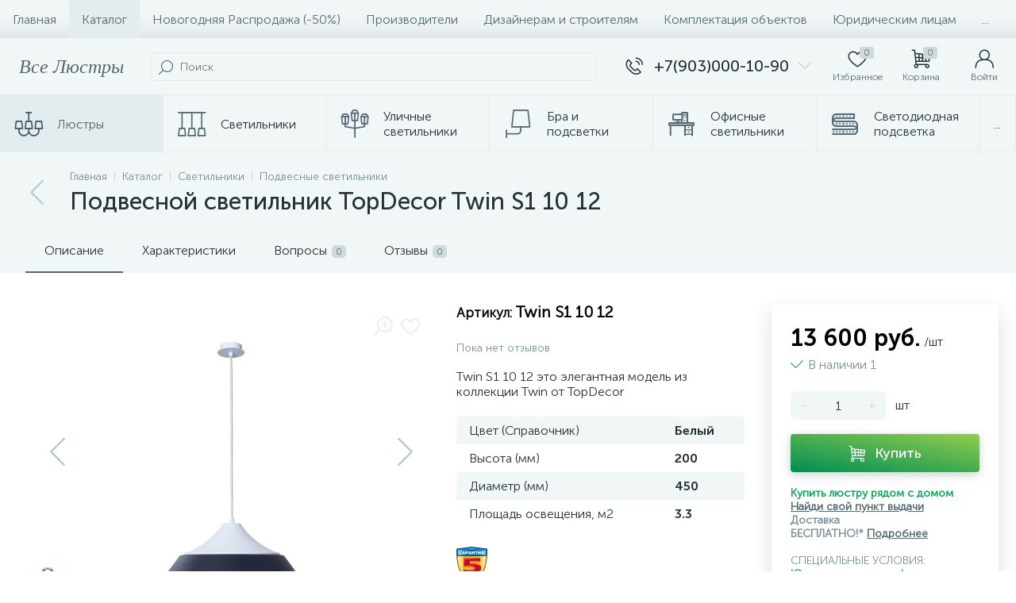

--- FILE ---
content_type: text/html; charset=UTF-8
request_url: https://vselustry.ru/catalog/lyustry/podvesnoy_svetilnik_topdecor_twin_s1_10_12/
body_size: 143731
content:
<!DOCTYPE html>
<html lang="ru">

<head>
		<meta http-equiv="X-UA-Compatible" content="IE=edge" />
	<meta name="viewport" content="width=device-width, initial-scale=1, maximum-scale=1, user-scalable=no" />
	<link rel="preload" href="/bitrix/templates/enext/fonts/MuseoSansCyrl-300.woff2" as="font" type="font/woff2" crossorigin />
	<link rel="preload" href="/bitrix/templates/enext/fonts/MuseoSansCyrl-500.woff2" as="font" type="font/woff2" crossorigin />
	<link rel="preload" href="/bitrix/templates/enext/fonts/MuseoSansCyrl-700.woff2" as="font" type="font/woff2" crossorigin />
	<title>Подвесной светильник TopDecor Twin S1 10 12 Цена 13600.00 ₽ официальный дилер TopDecor | проектный подбор, доставка ВсеЛюстры по всей России</title>
	<meta http-equiv="Content-Type" content="text/html; charset=UTF-8" />
<meta name="robots" content="index, follow" />
<meta name="keywords" content="Купить Twin S1 10 12, Twin, podvesnoy_svetilnik_topdecor_twin_s1_10_12, подвесной светильник topdecor twin s1 10 12, купить по цене 13600.00 руб, Twin S1 10 12, купить Twin S1 10 12, шоу-рум, самовывоз, доставка подвесной светильник topdecor twin s1 10 12 по России, ремонт квартир, люстры, светильники, бра, торшер, споты, доставка СДЭК, доставка Авито, доставка Деловые линии, Россия" />
<meta name="description" content="Купить подвесной светильник topdecor twin s1 10 12 цена 13600.00 ₽ у официального дилера TopDecor ВсеЛюстры, установка и доставка, фото Twin S1 10 12 в интерьере квартиры или дома. Работаем с юридическими лицами с НДС, выставим счет на светильники, доставка СДЭК, Деловые линии и другие ТК. Характеристики Twin S1 10 12: цоколь: E27, общая мощность: 60 Вт., количество ламп: 1 шт." />
<link rel="canonical" href="https://vselustry.ru/catalog/lyustry/podvesnoy_svetilnik_topdecor_twin_s1_10_12/" />
<script data-skip-moving="true">(function(w, d, n) {var cl = "bx-core";var ht = d.documentElement;var htc = ht ? ht.className : undefined;if (htc === undefined || htc.indexOf(cl) !== -1){return;}var ua = n.userAgent;if (/(iPad;)|(iPhone;)/i.test(ua)){cl += " bx-ios";}else if (/Windows/i.test(ua)){cl += ' bx-win';}else if (/Macintosh/i.test(ua)){cl += " bx-mac";}else if (/Linux/i.test(ua) && !/Android/i.test(ua)){cl += " bx-linux";}else if (/Android/i.test(ua)){cl += " bx-android";}cl += (/(ipad|iphone|android|mobile|touch)/i.test(ua) ? " bx-touch" : " bx-no-touch");cl += w.devicePixelRatio && w.devicePixelRatio >= 2? " bx-retina": " bx-no-retina";if (/AppleWebKit/.test(ua)){cl += " bx-chrome";}else if (/Opera/.test(ua)){cl += " bx-opera";}else if (/Firefox/.test(ua)){cl += " bx-firefox";}ht.className = htc ? htc + " " + cl : cl;})(window, document, navigator);</script>













<script type="extension/settings" data-extension="currency.currency-core">{"region":"ru"}</script>



 
 <!-- Yandex.Metrika counter -->
 
 <!-- /Yandex.Metrika counter -->
 
 
<link rel='preload' href='/bitrix/templates/enext/fonts/uinext2020min.woff' as='font' type='font/woff' crossorigin />
<link rel='preload' href='/bitrix/templates/enext/fonts/famin.woff' as='font' type='font/woff' crossorigin />
<link rel='preload' href='/bitrix/templates/enext/fonts/efn/21-light-efn.woff' as='font' type='font/woff' crossorigin />
<link rel='preload' href='/bitrix/templates/enext/fonts/ELASTO-FONT.woff' as='font' type='font/woff' crossorigin />
<meta name='theme-color' content='#55686e' />
<meta name='msapplication-navbutton-color' content='#55686e' />
<meta name='apple-mobile-web-app-status-bar-style' content='#55686e' />
<meta property='og:type' content='product' />
<meta property='og:title' content='Подвесной светильник TopDecor Twin S1 10 12' />
<meta property='og:description' content='Купить подвесной светильник topdecor twin s1 10 12 цена 13600.00 ₽ у официального дилера TopDecor ВсеЛюстры, установка и доставка, фото Twin S1 10 12 в интерьере квартиры или дома. Работаем с юридическими лицами с НДС, выставим счет на светильники, доставка СДЭК, Деловые линии и другие ТК. Характеристики Twin S1 10 12: цоколь: E27, общая мощность: 60 Вт., количество ламп: 1 шт.' />
<meta property='og:url' content='https://vselustry.ru/catalog/lyustry/podvesnoy_svetilnik_topdecor_twin_s1_10_12/' />
<meta property='og:image' content='https://vselustry.ru/upload/iblock/ec9/tinmlq1voog6lofs0cg7wu4b8yxeduej/twin_s1_10_12.jpeg' />
<meta property='og:image:width' content='1200' />
<meta property='og:image:height' content='1200' />
<link rel='image_src' href='https://vselustry.ru/upload/iblock/ec9/tinmlq1voog6lofs0cg7wu4b8yxeduej/twin_s1_10_12.jpeg' />
</head>

<body class="slide-menu-interface-2-0-2 short-card-panel-mobile"><style> .catalog-section-pic{height:-moz-calc(100vw * .1374);height:-webkit-calc(100vw * .1374);height:calc(100vw * .1374);position:relative;background:#566b75}.slide-menu-option-1-active .catalog-section-pic{height:-moz-calc((100vw - 324px) * .1374);height:-webkit-calc((100vw - 324px) * .1374);height:calc((100vw - 324px) * .1374)}.slide-menu-interface-2-0-1-inner .catalog-section-pic,.slide-menu-option-2 .catalog-section-pic{height:-moz-calc((100vw - 72px) * .1374);height:-webkit-calc((100vw - 72px) * .1374);height:calc((100vw - 72px) * .1374)}.catalog-section-pic>a{position:absolute;left:0;right:0;top:0;bottom:0}.catalog-section-pic>a:link,.catalog-section-pic>a:visited{text-decoration:none}.catalog-section-pic img{width:100%;height:100%;object-fit:cover;position:absolute;left:50%;top:50%;-moz-transform:translate(-50%,-50%);-o-transform:translate(-50%,-50%);-webkit-transform:translate(-50%,-50%);transform:translate(-50%,-50%)}.catalog-section-links{display:flex;flex-wrap:nowrap;margin-left:-6px;margin-top:-6px;position:relative;overflow:hidden}.catalog-section-links.active{max-height:unset;flex-wrap:wrap;overflow:visible}.catalog-section-link{margin-left:6px;margin-top:6px;padding:9px 16px 8px;white-space:nowrap;border:2px solid #e3ecef;-moz-border-radius:5px;-webkit-border-radius:5px;-khtml-border-radius:5px;border-radius:5px}.catalog-section-link:link,.catalog-section-link:visited{color:#263238;text-decoration:none}.bx-no-touch .catalog-section-link:hover,.bx-touch .catalog-section-link:active{border-color:#78909c;background:#e3ecef}.bx-no-touch .catalog-section-link.active:hover,.bx-touch .catalog-section-link.active:active,.catalog-section-link.active{border-color:#6639b6;background:rgba(102,57,182,.16)}.catalog-section-link-btn-container{position:absolute;right:0;bottom:0;background:#fff}.catalog-section-links.active .catalog-section-link-btn-container{margin-left:6px;margin-top:6px;position:static}.catalog-section-link-btn-container:before{width:74px;position:absolute;right:100%;top:0;bottom:0;content:"";background:-moz-linear-gradient(left,rgba(241,246,247,0) 0,#fff 86%,#fff 100%);background:-webkit-linear-gradient(left,rgba(241,246,247,0) 0,#fff 86%,#fff 100%);background:linear-gradient(to right,rgba(241,246,247,0) 0,#fff 86%,#fff 100%)}.catalog-section-links.active .catalog-section-link-btn-container:before{content:none}.catalog-section-link-btn{display:flex;align-items:center;margin:0;border-color:#f1f6f7;background:#f1f6f7;cursor:pointer}.bx-no-touch .catalog-section-link-btn:hover,.bx-touch .catalog-section-link-btn:active{border-color:#f1f6f7;background:#f1f6f7}.catalog-section-link-btn>span{padding-right:12px;-webkit-transition:all .15s ease 0s;-moz-transition:all .15s ease 0s;-o-transition:all .15s ease 0s;transition:all .15s ease 0s}.bx-no-touch .catalog-section-link-btn:hover>span,.bx-touch .catalog-section-link-btn:active>span{color:#6639b6}.catalog-section-link-btn>i{font-size:16px;color:#b2c7cb;-webkit-transition:all .15s ease 0s;-moz-transition:all .15s ease 0s;-o-transition:all .15s ease 0s;transition:all .15s ease 0s}.bx-no-touch .catalog-section-link-btn:hover>i,.bx-touch .catalog-section-link-btn:active>i{color:#6639b6}.catalog-section-filter-links{display:flex;flex-wrap:wrap;margin-left:-6px;margin-top:-6px}.catalog-section-links+.catalog-section-filter-links{margin-top:6px}.catalog-section-filter-link{display:flex;align-items:center;justify-content:center;margin-left:6px;margin-top:6px;padding:8px 12px 7px;white-space:nowrap;-moz-border-radius:5px;-webkit-border-radius:5px;-khtml-border-radius:5px;border-radius:5px;background:#f1f6f7;cursor:pointer;-webkit-transition:all .15s ease 0s;-moz-transition:all .15s ease 0s;-o-transition:all .15s ease 0s;transition:all .15s ease 0s}.bx-no-touch .catalog-section-filter-link:hover,.bx-touch .catalog-section-filter-link:active{background:#e3ecef}.catalog-section-filter-link>span{font-size:14px;color:#263238;line-height:17px;-webkit-transition:all .15s ease 0s;-moz-transition:all .15s ease 0s;-o-transition:all .15s ease 0s;transition:all .15s ease 0s}.bx-no-touch .catalog-section-filter-link:hover>span,.bx-touch .catalog-section-filter-link:active>span{text-decoration:line-through}.catalog-section-filter-link>i{margin-left:9px;font-size:12px;color:#b2c7cb;-webkit-transition:all .15s ease 0s;-moz-transition:all .15s ease 0s;-o-transition:all .15s ease 0s;transition:all .15s ease 0s}.bx-no-touch .catalog-section-filter-link:hover>i,.bx-touch .catalog-section-filter-link:active>i{color:#263238}.catalog-section-prev{margin-top:32px}.catalog-section-container .catalog-section-collections{margin-top:32px}.catalog-section-panel-wrapper{width:100%;background:#f1f6f7}.catalog-section-panel.fixed{position:fixed;left:0;right:0;-webkit-box-shadow:0 0 32px rgba(38,50,56,.16);-moz-box-shadow:0 0 32px rgba(38,50,56,.16);box-shadow:0 0 32px rgba(38,50,56,.16);background:#f1f6f7;z-index:203}.slide-menu-option-1-active .catalog-section-panel.fixed{left:324px}.slide-menu-interface-2-0-1-inner .catalog-section-panel.fixed,.slide-menu-option-2 .catalog-section-panel.fixed{left:72px}.catalog-section-panel-block{width:100%;display:flex;align-items:center;justify-content:space-between}.catalog-section-panel-block-reverse{flex-direction:row-reverse}.catalog-section-panel.fixed .catalog-section-panel-block{width:1176px;margin:0 auto}.container-ws .catalog-section-panel.fixed .catalog-section-panel-block{width:100%;margin:0;padding:0 32px}.catalog-section-filter-toggle{display:flex;align-items:center}.catalog-section-filter{padding:16px 24px;cursor:pointer}.catalog-section-filter-block{display:flex;align-items:center;justify-content:center}.catalog-section-filter-block>i,.catalog-section-filter-block>span:not(.catalog-section-filter-count){-webkit-transition:all .15s ease 0s;-moz-transition:all .15s ease 0s;-o-transition:all .15s ease 0s;transition:all .15s ease 0s}.catalog-section-filter-block>i{margin-right:12px;font-size:24px;color:#78909c}.bx-no-touch .catalog-section-filter:hover .catalog-section-filter-block>i,.bx-no-touch .catalog-section-filter:hover .catalog-section-filter-block>span:not(.catalog-section-filter-count),.bx-touch .catalog-section-filter:active .catalog-section-filter-block>i,.bx-touch .catalog-section-filter:active .catalog-section-filter-block>span:not(.catalog-section-filter-count){color:#6639b6}.catalog-section-filter-count{margin-left:6px;padding:2px 5px 1px;font-size:11px;color:#fff;line-height:13px;-moz-border-radius:3px;-webkit-border-radius:3px;-khtml-border-radius:3px;border-radius:3px;background:#6639b6}.catalog-section-filter-toggle{display:flex;align-items:center;justify-content:center}.catalog-section-filter-toggle>input{display:none}.catalog-section-filter-toggle>label{width:36px;max-width:36px;height:18px;display:block;margin:0;position:relative;-moz-border-radius:9px;-webkit-border-radius:9px;-khtml-border-radius:9px;border-radius:9px;background:#ced9db;cursor:pointer;-webkit-transition:all .3s ease 0s;-moz-transition:all .3s ease 0s;-o-transition:all .3s ease 0s;transition:all .3s ease 0s}.catalog-section-filter-toggle>input:checked+label{background:rgba(102,57,182,.5)}.catalog-section-filter-toggle>label:after{width:18px;height:18px;position:absolute;left:0;top:0;content:"";-moz-border-radius:9px;-webkit-border-radius:9px;-khtml-border-radius:9px;border-radius:9px;background:#78909c;-webkit-transition:all .3s ease 0s;-moz-transition:all .3s ease 0s;-o-transition:all .3s ease 0s;transition:all .3s ease 0s}.catalog-section-filter-toggle>input:checked+label:after{left:-moz-calc(100% - 18px);left:-webkit-calc(100% - 18px);left:calc(100% - 18px);background:#6639b6}.catalog-section-filter-container+.catalog-section-toggle{margin-left:24px}.catalog-section-toggle{display:flex;align-items:center;justify-content:center}.catalog-section-toggle>input{display:none}.catalog-section-toggle>input:checked+span+label+span,.catalog-section-toggle>span{color:#78909c}.catalog-section-toggle>label{width:36px;max-width:36px;height:18px;display:block;margin:0 12px;position:relative;-moz-border-radius:9px;-webkit-border-radius:9px;-khtml-border-radius:9px;border-radius:9px;background:#ced9db;cursor:pointer}.catalog-section-toggle>label:after{width:18px;height:18px;position:absolute;right:0;top:0;content:"";-moz-border-radius:9px;-webkit-border-radius:9px;-khtml-border-radius:9px;border-radius:9px;background:#6639b6;-webkit-transition:all .3s ease 0s;-moz-transition:all .3s ease 0s;-o-transition:all .3s ease 0s;transition:all .3s ease 0s}.catalog-section-toggle>input:checked+span+label:after{right:-moz-calc(100% - 18px);right:-webkit-calc(100% - 18px);right:calc(100% - 18px)}.catalog-section-toggle>input:checked+span,.catalog-section-toggle>span+label+span{color:#263238}.catalog-section-sort{padding:10px 0 10px 24px;position:relative;cursor:pointer}.catalog-section-sort-block{display:table}.catalog-section-sort-arrow,.catalog-section-sort-text{display:table-cell;vertical-align:middle}.catalog-section-sort-text{padding-right:16px;text-align:right;-webkit-transition:all .15s ease 0s;-moz-transition:all .15s ease 0s;-o-transition:all .15s ease 0s;transition:all .15s ease 0s}.bx-no-touch .catalog-section-sort:hover .catalog-section-sort-text,.bx-touch .catalog-section-sort:active .catalog-section-sort-text{color:#6639b6}.catalog-section-sort-text>span{display:block;font-size:14px;color:#78909c;line-height:17px;-webkit-transition:all .15s ease 0s;-moz-transition:all .15s ease 0s;-o-transition:all .15s ease 0s;transition:all .15s ease 0s}.bx-no-touch .catalog-section-sort:hover .catalog-section-sort-text>span,.bx-touch .catalog-section-sort:active .catalog-section-sort-text>span{color:#6639b6}.catalog-section-sort-arrow i{font-size:16px;color:#b2c7cb;-webkit-transition:all .15s ease 0s;-moz-transition:all .15s ease 0s;-o-transition:all .15s ease 0s;transition:all .15s ease 0s}.bx-no-touch .catalog-section-sort:hover .catalog-section-sort-arrow i,.bx-touch .catalog-section-sort:active .catalog-section-sort-arrow i{color:#6639b6}.catalog-section-gifts{margin-top:64px}@media(max-width:1042px){.catalog-section-container{margin-top:-32px}.catalog-section-pic,.slide-menu-interface-2-0-1-inner .catalog-section-pic,.slide-menu-option-1-active .catalog-section-pic,.slide-menu-option-2 .catalog-section-pic{height:-moz-calc(100vw * .1374);height:-webkit-calc(100vw * .1374);height:calc(100vw * .1374)}.catalog-section-links{max-height:92px;flex-wrap:wrap;margin-top:12px}.catalog-section-filter-links{margin-top:12px}.catalog-section-filter-links+.catalog-section-prev,.catalog-section-links+.catalog-section-prev{margin-top:18px}.catalog-section-container .catalog-section-collections{margin:0}.catalog-section-filter-links+.catalog-section-collections,.catalog-section-links+.catalog-section-collections{margin-top:18px}.catalog-section-prev+.catalog-section-collections{margin-top:32px}.catalog-section-toggle-wrapper{background:#f1f6f7}.catalog-section-panel{margin:0 -18px}.catalog-section-panel.fixed{margin:0;left:0}.slide-menu-interface-2-0-1-inner .catalog-section-panel.fixed,.slide-menu-option-1-active .catalog-section-panel.fixed,.slide-menu-option-2 .catalog-section-panel.fixed{left:0}.catalog-section-panel-block{display:table}.catalog-section-panel.fixed .catalog-section-panel-block{width:100%}.container-ws .catalog-section-panel.fixed .catalog-section-panel-block{padding:0}.catalog-section-filter-toggle,.catalog-section-sort-container{width:50%;display:table-cell;vertical-align:middle}.catalog-section-filter{padding:15px 0}.catalog-section-filter-block>i{margin-right:8px}.catalog-section-toggle{margin:0 18px}.catalog-section-sort{padding:15px 0}.catalog-section-sort-block{margin:0 auto}.catalog-section-sort-text{padding-right:10px}.catalog-section-gifts{margin-top:32px}}@media(min-width:1043px){.catalog-section-container>div:first-child{margin-top:0}.catalog-section-container>.catalog-section-filter-links:first-child,.catalog-section-container>.catalog-section-links:first-child{margin-top:-6px}}@media(min-width:1043px) and (max-width:1271px){.slide-menu-option-1-active .catalog-section-pic{height:-moz-calc(100vw * .1374);height:-webkit-calc(100vw * .1374);height:calc(100vw * .1374)}.slide-menu-option-1-active .catalog-section-panel.fixed{left:0}.catalog-section-panel.fixed .catalog-section-panel-block{width:946px}}@media(min-width:1272px){.smart-filter-view-left-active .catalog-section-container{width:-moz-calc(100% - 300px - 24px);width:-webkit-calc(100% - 300px - 24px);width:calc(100% - 300px - 24px);float:right}.catalog-section-filter-container.is-filter-left{display:flex;align-items:center}.catalog-section-filter-container.is-filter-left .catalog-section-filter{padding-right:12px;cursor:default}.catalog-section-filter-container.is-filter-left .catalog-section-filter-block>i,.catalog-section-filter-container.is-filter-left .catalog-section-filter-block>span:not(.catalog-section-filter-count){-webkit-transition:none;-moz-transition:none;-o-transition:none;transition:none}.bx-no-touch .catalog-section-filter-container.is-filter-left .catalog-section-filter:hover .catalog-section-filter-block>i,.bx-touch .catalog-section-filter-container.is-filter-left .catalog-section-filter:active .catalog-section-filter-block>i{color:#78909c}.bx-no-touch .catalog-section-filter-container.is-filter-left .catalog-section-filter:hover .catalog-section-filter-block>span:not(.catalog-section-filter-count),.bx-touch .catalog-section-filter-container.is-filter-left .catalog-section-filter:active .catalog-section-filter-block>span:not(.catalog-section-filter-count){color:#263238}.smart-filter-view-left-active .catalog-section-gifts{width:-moz-calc(100% - 300px - 24px);width:-webkit-calc(100% - 300px - 24px);width:calc(100% - 300px - 24px);float:right}}@media(min-width:1272px) and (max-width:1545px){.slide-menu-option-1-active .catalog-section-pic{height:-moz-calc(100vw * .1374);height:-webkit-calc(100vw * .1374);height:calc(100vw * .1374)}.slide-menu-option-1-active .catalog-section-panel.fixed{left:0}}.bx-catalog-element{margin-top:-40px;}.popup-panel .bx-catalog-element{margin-top:0px;padding-bottom:64px;}.container-ws .bx-catalog-element .row{margin-left:-12px;margin-right:-12px;}.container-ws .bx-catalog-element [class*="col-xs-"],.container-ws .bx-catalog-element [class*="col-sm-"],.container-ws .bx-catalog-element [class*="col-md-"],.container-ws .bx-catalog-element [class*="col-lg-"]{padding-left:12px;padding-right:12px;}.container-ws .bx-catalog-element .col-ws-left{width:83.33333333%;}.container-ws .bx-catalog-element .col-ws-right{width:16.66666667%;}/***TABS***/
.product-item-detail-tabs-container{width:100vw;margin-left:-moz-calc((100vw - 100%) / -2);margin-left:-webkit-calc((100vw - 100%) / -2);margin-left:calc((100vw - 100%) / -2);background:#f1f6f7;}.slide-menu-option-1-active .product-item-detail-tabs-container{width:-moz-calc(100vw - 324px);width:-webkit-calc(100vw - 324px);width:calc(100vw - 324px);margin-left:-moz-calc((100vw - 324px - 100%) / -2);margin-left:-webkit-calc((100vw - 324px - 100%) / -2);margin-left:calc((100vw - 324px - 100%) / -2);}.slide-menu-interface-2-0-1-inner .product-item-detail-tabs-container,.slide-menu-option-2 .product-item-detail-tabs-container{width:-moz-calc(100vw - 72px);width:-webkit-calc(100vw - 72px);width:calc(100vw - 72px);margin-left:-moz-calc((100vw - 72px - 100%) / -2);margin-left:-webkit-calc((100vw - 72px - 100%) / -2);margin-left:calc((100vw - 72px - 100%) / -2);}.container-ws .product-item-detail-tabs-container,.slide-menu-interface-2-0-1-inner .container-ws .product-item-detail-tabs-container,.slide-menu-option-1-active .container-ws .product-item-detail-tabs-container,.slide-menu-option-2 .container-ws .product-item-detail-tabs-container{width:auto;margin-left:-32px;margin-right:-32px;}.popup-panel .product-item-detail-tabs-container{width:auto;margin-left:-64px;margin-right:-64px;}.container-ws .product-item-detail-tabs-block{padding:0 32px;}.popup-panel .product-item-detail-tabs-block{padding:0 40px;}.product-item-detail-tabs-block.fixed{position:fixed;left:0;right:0;-webkit-box-shadow:0 0 32px rgba(38,50,56,0.16);-moz-box-shadow:0 0 32px rgba(38,50,56,0.16);box-shadow:0 0 32px rgba(38,50,56,0.16);background-color:#f1f6f7;z-index:203;}.slide-menu-option-1-active .product-item-detail-tabs-block.fixed{left:324px;}.slide-menu-interface-2-0-1-inner .product-item-detail-tabs-block.fixed,.slide-menu-option-2 .product-item-detail-tabs-block.fixed{left:72px;}.popup-panel .product-item-detail-tabs-block.fixed{left:0;}.product-item-detail-tabs-scroll{width:1176px;margin-left:auto;margin-right:auto;position:relative;}.container-ws .product-item-detail-tabs-scroll,.popup-panel .product-item-detail-tabs-scroll{width:100%;margin:0;}.product-item-detail-tabs-scroll .owl-prev,.product-item-detail-tabs-scroll .owl-next{width:64px;display:flex;flex-direction:column;justify-content:center;position:absolute;top:0;bottom:0;z-index:200;cursor:pointer;}.product-item-detail-tabs-block.fixed .product-item-detail-tabs-scroll .owl-prev,.product-item-detail-tabs-block.fixed .product-item-detail-tabs-scroll .owl-next{z-index:202;}.product-item-detail-tabs-scroll .owl-prev.disabled,.product-item-detail-tabs-scroll .owl-next.disabled{display:none;}.product-item-detail-tabs-scroll .owl-prev{left:0;background:-moz-linear-gradient(right,rgba(241,246,247,0) 0px,#f1f6f7 44px,#f1f6f7 44px);background:-webkit-linear-gradient(right,rgba(241,246,247,0) 0px,#f1f6f7 44px,#f1f6f7 44px);background:linear-gradient(to left,rgba(241,246,247,0) 0px,#f1f6f7 44px,#f1f6f7 44px);filter:progid:DXImageTransform.Microsoft.gradient(startColorstr='#f1f6f7',endColorstr='#00f1f6f7',GradientType=1);}.product-item-detail-tabs-scroll .owl-next{align-items:flex-end;right:0;background:-moz-linear-gradient(left,rgba(241,246,247,0) 0px,#f1f6f7 44px,#f1f6f7 44px);background:-webkit-linear-gradient(left,rgba(241,246,247,0) 0px,#f1f6f7 44px,#f1f6f7 44px);background:linear-gradient(to right,rgba(241,246,247,0) 0px,#f1f6f7 44px,#f1f6f7 44px);filter:progid:DXImageTransform.Microsoft.gradient(startColorstr='#00f1f6f7',endColorstr='#f1f6f7',GradientType=1);}.product-item-detail-tabs-scroll .owl-prev i,.product-item-detail-tabs-scroll .owl-next i{font-size:16px;color:#b2c7cb;-webkit-transition:all 0.15s ease 0s;-moz-transition:all 0.15s ease 0s;-o-transition:all 0.15s ease 0s;transition:all 0.15s ease 0s;}.bx-no-touch .product-item-detail-tabs-scroll .owl-prev:hover i,.bx-touch .product-item-detail-tabs-scroll .owl-prev:active i,.bx-no-touch .product-item-detail-tabs-scroll .owl-next:hover i,.bx-touch .product-item-detail-tabs-scroll .owl-next:active i{color:#6639b6;}.product-item-detail-tabs-list{width:100%;margin:0;padding:0;list-style:none;overflow:hidden;}.product-item-detail-tabs-list:after{display:table;clear:both;content:"";}.product-item-detail-tab{height:56px;display:table-cell;vertical-align:middle;padding:0 24px;position:relative;color:#263238;white-space:nowrap;cursor:pointer;-webkit-transition:all 0.15s ease 0s;-moz-transition:all 0.15s ease 0s;-o-transition:all 0.15s ease 0s;transition:all 0.15s ease 0s;}.bx-no-touch .product-item-detail-tab:hover,.bx-touch .product-item-detail-tab:active{color:#6639b6;}.product-item-detail-tab:after{height:0;position:absolute;left:0;right:0;bottom:0;content:"";background:#6639b6;}.product-item-detail-tab.active:after{height:2px;}.product-item-detail-tab>span{display:inline-block;vertical-align:middle;margin-left:6px;padding:2px 5px 1px;font-size:11px;color:#566b75;line-height:13px;-moz-border-radius:5px;-webkit-border-radius:5px;-khtml-border-radius:5px;border-radius:5px;background:#ced9db;}.product-item-detail-tabs-content{margin-top:40px;}.product-item-detail-tab-content{margin-top:64px;}/***SLIDER***/
.product-item-detail-slider-container{max-width:100%;position:relative;background:transparent;-webkit-transition:background 800ms ease;-moz-transition:background 800ms ease;-ms-transition:background 800ms ease;-o-transition:background 800ms ease;transition:background 800ms ease;}.product-item-detail-slider-block{height:370px;position:relative;}.product-item-detail-slider-videos-images-container{position:absolute;top:0;right:0;bottom:0;left:0;}.product-item-detail-slider-image,.product-item-detail-slider-video{display:flex;flex-direction:column;align-items:center;justify-content:center;position:absolute;left:0;right:0;top:0;bottom:0;opacity:0;-webkit-transition:opacity 250ms linear;-moz-transition:opacity 250ms linear;-ms-transition:opacity 250ms linear;-o-transition:opacity 250ms linear;transition:opacity 250ms linear;}.product-item-detail-slider-image.active,.product-item-detail-slider-video.active{opacity:1;z-index:10;}.product-item-detail-slider-image>img,.product-item-detail-slider-video>iframe{max-width:100%;max-height:100%;}.product-item-detail-slider-image>img{width:auto;height:auto;background-position:center;background-repeat:no-repeat;-webkit-transition:background-size 450ms ease,width 450ms ease,height 450ms ease,outline 450ms ease;-moz-transition:background-size 450ms ease,width 450ms ease,height 450ms ease,outline 450ms ease;-ms-transition:background-size 450ms ease,width 450ms ease,height 450ms ease,outline 450ms ease;-o-transition:background-size 450ms ease,width 450ms ease,height 450ms ease,outline 450ms ease;transition:background-size 450ms ease,width 450ms ease,height 450ms ease,outline 450ms ease;}.product-item-detail-slider-image>img[data-lazyload-src]{-webkit-transition:background-size 450ms ease,width 450ms ease,height 450ms ease,outline 450ms ease,opacity 0.3s ease 0s;-moz-transition:background-size 450ms ease,width 450ms ease,height 450ms ease,outline 450ms ease,opacity 0.3s ease 0s;-ms-transition:background-size 450ms ease,width 450ms ease,height 450ms ease,outline 450ms ease,opacity 0.3s ease 0s;-o-transition:background-size 450ms ease,width 450ms ease,height 450ms ease,outline 450ms ease,opacity 0.3s ease 0s;transition:background-size 450ms ease,width 450ms ease,height 450ms ease,outline 450ms ease,opacity 0.3s ease 0s;}.product-item-detail-slider-video>iframe:-webkit-full-screen{-webkit-transform:none;}.product-item-detail-slider-video>iframe:-moz-full-screen{-moz-transform:none;}.product-item-detail-slider-video>iframe:-ms-fullscreen{-ms-transform:none;}.product-item-detail-slider-video>iframe:fullscreen{transform:none;}.product-item-detail-slider-progress-bar{height:3px;position:absolute;left:0;bottom:0;background-color:#6639b6;z-index:180;}/***SLIDER_CONTROLS***/
.product-item-detail-slider-controls-block{float:left;margin-left:-24px;}.product-item-detail-slider-controls-image,.product-item-detail-slider-controls-video{width:80px;height:80px;display:flex;flex-direction:column;align-items:center;justify-content:center;float:left;margin-left:24px;margin-top:24px;position:relative;-moz-border-radius:5px;-webkit-border-radius:5px;-khtml-border-radius:5px;border-radius:5px;background-color:#fff;overflow:hidden;cursor:pointer;}.bx-no-touch .product-item-detail-slider-controls-image:hover,.bx-touch .product-item-detail-slider-controls-image:active,.bx-no-touch .product-item-detail-slider-controls-video:hover,.bx-touch .product-item-detail-slider-controls-video:active{border:2px solid #78909c;}.product-item-detail-slider-controls-image.active,.product-item-detail-slider-controls-video.active{border:2px solid #6639b6;}.product-item-detail-slider-controls-image>img,.product-item-detail-slider-controls-video-image{width:auto;height:auto;max-width:80px;max-height:80px;position:absolute;}.product-item-detail-slider-controls-video-image{width:80px;height:80px;background:#566b75;}.product-item-detail-slider-controls-video-image>img{width:100%;height:100%;object-fit:cover;position:absolute;left:50%;top:50%;-moz-transform:translate(-50%,-50%);-o-transform:translate(-50%,-50%);-webkit-transform:translate(-50%,-50%);transform:translate(-50%,-50%);}.product-item-detail-slider-controls-video-play{width:42px;height:30px;display:flex;flex-direction:column;align-items:center;justify-content:center;position:absolute;-moz-border-radius:5px;-webkit-border-radius:5px;-khtml-border-radius:5px;border-radius:5px;background-color:rgba(0,0,0,0.7);}.product-item-detail-slider-controls-video-play>i{font-size:14px;color:#fff;}.product-item-detail-slider-left,.product-item-detail-slider-right{height:100%;display:flex;flex-direction:column;align-items:center;justify-content:center;padding:0 24px;position:absolute;top:0;bottom:0;z-index:111;cursor:pointer;}.product-item-detail-slider-left{left:0;}.product-item-detail-slider-right{right:0;}.product-item-detail-slider-left>i,.product-item-detail-slider-right>i{font-size:36px;color:#b2c7cb;-webkit-transition:all 300ms ease;-moz-transition:all 300ms ease;-ms-transition:all 300ms ease;-o-transition:all 300ms ease;transition:all 300ms ease;}.bx-no-touch .product-item-detail-slider-left:hover>i,.bx-touch .product-item-detail-slider-left:active>i,.bx-no-touch .product-item-detail-slider-right:hover>i,.bx-touch .product-item-detail-slider-right:active>i{color:#6639b6;}.product-item-detail-slider-close{display:none;}.product-item-detail-slider-container.popup .product-item-detail-slider-close{width:50px;height:50px;display:flex;flex-direction:column;align-items:center;justify-content:center;position:absolute;right:0;top:0;z-index:150;cursor:pointer;-webkit-transition:all 300ms ease;-moz-transition:all 300ms ease;-ms-transition:all 300ms ease;-o-transition:all 300ms ease;transition:all 300ms ease;}.product-item-detail-slider-container.full.popup .product-item-detail-slider-close{right:120px;}.product-item-detail-slider-container.popup .product-item-detail-slider-close>i{font-size:16px;color:#78909c;}.bx-no-touch .product-item-detail-slider-container.popup .product-item-detail-slider-close:hover>i,.bx-touch .product-item-detail-slider-container.popup .product-item-detail-slider-close:active>i{color:#6639b6;}/***MAGNIFIED***/
.product-item-detail-slider-container.magnified .product-item-detail-slider-image{z-index:100;}.product-item-detail-slider-container.magnified .product-item-detail-slider-left,.product-item-detail-slider-container.magnified .product-item-detail-slider-right,.product-item-detail-slider-container.magnified .product-item-detail-markers,.product-item-detail-slider-container.magnified .product-item-detail-brand{z-index:50;}.product-item-detail-slider-container.magnified .product-item-detail-markers,.product-item-detail-slider-container.magnified .product-item-detail-brand{opacity:0;}/***POPUP***/
.product-item-detail-slider-container.popup{position:fixed;top:0;left:0;right:0;bottom:0;background-color:#fff;z-index:999999;animation-name:imgPopupShow;animation-duration:300ms;}.product-item-detail-slider-container.popup .product-item-detail-slider-block{height:100%;}.product-item-detail-slider-container.full.popup .product-item-detail-slider-right,.product-item-detail-slider-container.full.popup .product-item-detail-slider-videos-images-container{right:120px;}@keyframes imgPopupShow{from{opacity:0;}to{opacity:1;}}.product-item-detail-slider-container.popup .product-item-detail-slider-controls-block{width:120px;margin:0;padding:20px;position:absolute;top:0;bottom:0;right:0;border-left:1px solid #d3d3d3;background-color:#fff;overflow-y:auto;}.product-item-detail-slider-container.popup .product-item-detail-slider-controls-image,.product-item-detail-slider-container.popup .product-item-detail-slider-controls-video{float:none;margin-left:0;margin-top:0;margin-bottom:24px;}.product-item-detail-slider-container.popup .product-item-detail-markers,.product-item-detail-slider-container.popup .product-item-detail-icons-container,.product-item-detail-slider-container.popup .product-item-detail-brand{display:none;}/***MARKERS***/
.product-item-detail-markers{position:absolute;left:-4px;top:12px;z-index:190;}.product-item-detail-marker-container{max-width:100%;float:left;clear:left;}.product-item-detail-marker-container-hidden{display:none;}.product-item-detail-marker-container:not(.product-item-detail-marker-container-hidden)+.product-item-detail-marker-container{margin-top:4px;}.product-item-detail-marker{display:flex;align-items:center;padding:9px 12px 8px;-moz-border-radius:5px;-webkit-border-radius:5px;-khtml-border-radius:5px;border-radius:5px;}.product-item-detail-marker-discount{background:#d3115a;}.product-item-detail-marker-14px{padding-top:6px;padding-bottom:5px;}.product-item-detail-marker-24px{padding-top:7px;padding-bottom:6px;}.product-item-detail-marker>i{margin-right:7px;font-size:18px;color:#fff;}.product-item-detail-marker-14px>i{font-size:14px;}.product-item-detail-marker-24px>i{font-size:24px;}.product-item-detail-marker>span{overflow:hidden;color:#fff;text-overflow:ellipsis;white-space:nowrap;}.product-item-detail-marker-14px>span{font-size:14px;line-height:17px;}.product-item-detail-marker-24px>span{font-size:24px;line-height:29px;}/***MAGNIFIER_DELAY***/
.product-item-detail-icons-container{display:table;padding:4px 5px;position:absolute;right:12px;top:12px;-moz-border-radius:2px;-webkit-border-radius:2px;-khtml-border-radius:2px;border-radius:2px;background-color:#fff;z-index:190;}.product-item-detail-magnifier,.product-item-detail-delay,.product-item-detail-delayed{display:table-cell;vertical-align:middle;padding:0 5px;}.product-item-detail-scu-item .product-item-detail-delay,.product-item-detail-scu-item .product-item-detail-delayed{padding:9px 9px 10px;}.product-item-detail-magnifier i,.product-item-detail-delay i,.product-item-detail-delayed i{font-size:24px;color:#e3ecef;-webkit-transition:all 0.15s ease 0s;-moz-transition:all 0.15s ease 0s;-o-transition:all 0.15s ease 0s;transition:all 0.15s ease 0s;cursor:pointer;}.product-item-detail-scu-item .product-item-detail-delay i,.product-item-detail-scu-item .product-item-detail-delayed i{font-size:21px;}.bx-no-touch .product-item-detail-magnifier i:hover,.bx-touch .product-item-detail-magnifier i:active,.bx-no-touch .product-item-detail-delay i:hover,.bx-touch .product-item-detail-delay i:active{color:#b2c7cb;}.product-item-detail-delayed i{color:#ffd200;}/***DELAY_LOADER***/
.product-item-detail-delay-loader{width:24px;height:24px;position:relative;}.product-item-detail-scu-item .product-item-detail-delay-loader{width:21px;height:21px;}.product-item-detail-delay-loader:after,.product-item-detail-delay-loader>div,.product-item-detail-delay-loader>div>span,.product-item-detail-delay-loader>div>span:after{position:absolute;left:0;right:0;top:0;bottom:0;}.product-item-detail-delay-loader:after{content:"";border:3px solid #e3ecef;-moz-border-radius:50%;-webkit-border-radius:50%;-khtml-border-radius:50%;border-radius:50%;}.product-item-detail-delay-loader>div{z-index:1;-webkit-animation:loaderRotate1 4.8s linear infinite;animation:loaderRotate1 4.8s linear infinite;}.product-item-detail-delay-loader>div>span{clip:rect(0,24px,24px,12px);-webkit-animation:loaderRotate2 1.2s linear infinite;animation:loaderRotate2 1.2s linear infinite;}.product-item-detail-scu-item .product-item-detail-delay-loader>div>span{clip:rect(0,21px,21px,10.5px);}.product-item-detail-delay-loader>div>span:after{content:"";clip:rect(0,24px,24px,12px);border:3px solid #6639b6;-moz-border-radius:50%;-webkit-border-radius:50%;-khtml-border-radius:50%;border-radius:50%;-webkit-animation:loaderRotate3 1.2s cubic-bezier(0.770,0.000,0.175,1.000) infinite;animation:loaderRotate3 1.2s cubic-bezier(0.770,0.000,0.175,1.000) infinite;}.product-item-detail-scu-item .product-item-detail-delay-loader>div>span:after{clip:rect(0,21px,21px,10.5px);}/***BRAND***/
.product-item-detail-brand{width:90px;height:40px;display:flex;flex-direction:column;align-items:flex-start;justify-content:flex-end;position:absolute;left:-4px;bottom:0;z-index:190;}.product-item-detail-brand>img{width:auto;max-width:100%;height:auto;max-height:40px;}/***ARTICLE***/
.product-item-detail-article{color:#000000;-webkit-user-select:text;-moz-user-select:text;-o-user-select:text;user-select:text;cursor:auto;font-weight:600;font-size:17px;padding:0 0 20px}.product-item-detail-article span{font-size:20px;}/***PHONES***/
@media(max-width:1042px){.product-item-detail-article{font-size:18px;padding:20px 0 20px}}/***RATING***/
.product-item-detail-rating{display:flex;align-items:center;margin-top:6px;}.product-item-detail-rating-val{margin-right:6px;padding:4px 8px 3px;font-family:"Museo Sans Cyrl 500",sans-serif;font-size:14px;color:#fff;line-height:17px;-moz-border-radius:5px;-webkit-border-radius:5px;-khtml-border-radius:5px;border-radius:5px;background:#008d55;}.product-item-detail-rating-val[data-rate="1"]{background:#d03913;}.product-item-detail-rating-val[data-rate="2"]{background:#ca6c00;}.product-item-detail-rating-val[data-rate="3"]{background:#a58900;}.product-item-detail-rating-val[data-rate="4"]{background:#568d00;}.product-item-detail-rating-reviews-count{font-size:14px;color:#78909c;line-height:17px;}/***PREVIEW***/
.product-item-detail-preview{margin-top:18px;}/***PROPERTIES***/
.product-item-detail-main-properties-container{margin-top:22px;}.product-item-detail-properties-block{width:100%;display:table;}.product-item-detail-properties,.product-item-detail-properties-group,.product-item-detail-properties-group-property{display:table-row;}.product-item-detail-properties:nth-child(odd),.product-item-detail-properties-group,.bx-no-touch .product-item-detail-properties-group-property:hover,.bx-touch .product-item-detail-properties-group-property:active{background-color:#f1f6f7;}.product-item-detail-properties-name,.product-item-detail-properties-val,.product-item-detail-properties-group-name,.product-item-detail-properties-group-val,.product-item-detail-properties-group-property-name,.product-item-detail-properties-group-property-val{display:table-cell;vertical-align:middle;}.product-item-detail-properties-name,.product-item-detail-properties-val{padding-top:8px;padding-bottom:8px;}.product-item-detail-properties-name{padding-left:16px;padding-right:8px;}.product-item-detail-properties-val{padding-left:8px;padding-right:16px;font-family:"Museo Sans Cyrl 700",sans-serif;}.product-item-detail-properties-group-name,.product-item-detail-properties-group-val{padding-top:16px;padding-bottom:16px;}.product-item-detail-properties-group-property-name,.product-item-detail-properties-group-property-val{padding-top:10px;padding-bottom:8px;}.product-item-detail-properties-group-name,.product-item-detail-properties-group-val,.product-item-detail-properties-group-property-name,.product-item-detail-properties-group-property-val{border-bottom:1px solid #e3ecef;}.product-item-detail-properties-group-name,.product-item-detail-properties-group-property-name{padding-left:24px;padding-right:12px;}.product-item-detail-properties-group-val,.product-item-detail-properties-group-property-val{padding-left:12px;padding-right:24px;}.product-item-detail-properties-group-name{font-family:"Museo Sans Cyrl 500",sans-serif;font-size:20px;line-height:24px;}.product-item-detail-properties-group-property-val{font-family:"Museo Sans Cyrl 700",sans-serif;}/***ADVANTAGES***/
.product-item-detail-advantages{display:table;margin-left:-12px;margin-top:12px;}.product-item-detail-advantages-item{float:left;margin-left:12px;margin-top:12px;position:relative;cursor:pointer;}.product-item-detail-advantages-item-pic{display:flex;flex-direction:column;align-items:center;justify-content:center;}.product-item-detail-advantages-item-tooltip{width:162px;margin:0 0 10px -81px;padding:7px 12px 9px;position:absolute;left:-9999px;bottom:100%;font-size:14px;color:#fff;text-align:center;line-height:17px;-moz-border-radius:5px;-webkit-border-radius:5px;-khtml-border-radius:5px;border-radius:5px;background:#000;opacity:0;-moz-transform:translate3d(0px,-10px,0px);-o-transform:translate3d(0px,-10px,0px);-webkit-transform:translate3d(0px,-10px,0px);transform:translate3d(0px,-10px,0px);-webkit-transition:opacity 0.3s ease 0s,transform 0.3s ease 0s;-moz-transition:opacity 0.3s ease 0s,transform 0.3s ease 0s;-o-transition:opacity 0.3s ease 0s,transform 0.3s ease 0s;transition:opacity 0.3s ease 0s,transform 0.3s ease 0s;z-index:200;}.product-item-detail-advantages-item-tooltip:after{position:absolute;left:50%;top:100%;margin-left:-6px;content:"";border-left:6px solid transparent;border-right:6px solid transparent;border-top:6px solid #000;}.bx-no-touch .product-item-detail-advantages-item:hover .product-item-detail-advantages-item-tooltip,.bx-touch .product-item-detail-advantages-item:active .product-item-detail-advantages-item-tooltip{left:50%;opacity:0.85;-moz-transform:translate3d(0,0,0) rotate3d(0,0,0,0);-o-transform:translate3d(0,0,0) rotate3d(0,0,0,0);-webkit-transform:translate3d(0,0,0) rotate3d(0,0,0,0);transform:translate3d(0,0,0) rotate3d(0,0,0,0);}/***PAY_BLOCK***/
.product-item-detail-pay-block{padding:24px;top:0;-moz-border-radius:5px;-webkit-border-radius:5px;-khtml-border-radius:5px;border-radius:5px;-webkit-box-shadow:0 9px 24px rgba(38,50,56,0.16);-moz-box-shadow:0 9px 24px rgba(38,50,56,0.16);box-shadow:0 9px 24px rgba(38,50,56,0.16);background:#fff;-moz-transform:translateX(10px);-o-transform:translateX(10px);-webkit-transform:translateX(10px);transform:translateX(10px);-webkit-transition:opacity 0.3s ease 0s,top 0.3s ease 0s,z-index 0.3s ease 0s;-moz-transition:opacity 0.3s ease 0s,top 0.3s ease 0s,z-index 0.3s ease 0s;-o-transition:opacity 0.3s ease 0s,top 0.3s ease 0s,z-index 0.3s ease 0s;transition:opacity 0.3s ease 0s,top 0.3s ease 0s,z-index 0.3s ease 0s;}.product-item-detail-pay-block-fixed{position:fixed;opacity:1;z-index:202;}.product-item-detail-pay-block-fixed.product-item-detail-pay-block-hidden{opacity:0;z-index:-1;}.product-item-detail-info-container{}.product-item-detail-info-container[data-entity='price-ranges-block']{margin-top:18px;}/***SHORT_CARD***/
.product-item-detail-short-card{display:none;align-items:center;margin-bottom:18px;}.product-item-detail-pay-block-fixed .product-item-detail-short-card{display:flex;}.product-item-detail-short-card-image{width:50px;min-width:50px;height:50px;align-self:flex-start;margin-right:12px;}.product-item-detail-short-card-image>img{width:auto;max-width:50px;height:auto;max-height:50px;}.product-item-detail-short-card-title{font-size:14px;color:#78909c;line-height:17px;}.product-item-detail-short-card-price{flex:1;}.product-item-detail-price-from{font-size:14px;line-height:16px;}.product-item-detail-short-card-price-current{font-family:"Museo Sans Cyrl 700",sans-serif;font-size:20px;color:#000;line-height:24px;}.product-item-detail-short-card-price-old{display:block;font-size:14px;color:#78909c;text-decoration:line-through;line-height:16px;}.product-item-detail-short-card-price-not-set{font-size:14px;color:#78909c;line-height:16px;}.product-item-detail-short-card-delay,.product-item-detail-short-card-delayed{width:56px;height:56px;display:flex;flex-direction:column;align-items:center;justify-content:center;position:relative;-webkit-transition:all 0.15s ease 0s;-moz-transition:all 0.15s ease 0s;-o-transition:all 0.15s ease 0s;transition:all 0.15s ease 0s;cursor:pointer;}.product-item-detail-short-card-delay:before,.product-item-detail-short-card-delayed:before{width:1px;content:'';position:absolute;left:0;top:0;bottom:0;background-color:#f1f6f7;}.bx-no-touch .product-item-detail-short-card-delay:hover,.bx-touch .product-item-detail-short-card-delay:active,.bx-no-touch .product-item-detail-short-card-delayed:hover,.bx-touch .product-item-detail-short-card-delayed:active{background:#e3ecef;}.product-item-detail-short-card-delay>i,.product-item-detail-short-card-delayed>i{font-size:24px;}.product-item-detail-short-card-delayed>i{color:#ffd200;}.product-item-detail-short-card-btn>.btn{height:56px;font-size:14px;line-height:16px;-moz-border-radius:0;-webkit-border-radius:0;-khtml-border-radius:0;border-radius:0;}.product-item-detail-short-card-btn>.btn-buy,.product-item-detail-short-card-btn>.btn-buy-ok{width:56px;padding:0;}.product-item-detail-short-card-btn>.btn::after{-moz-border-radius:0;-webkit-border-radius:0;-khtml-border-radius:0;border-radius:0;}.product-item-detail-short-card-btn>.btn>i{padding-right:0;}/***PRICE***/
.product-item-detail-price-current{font-family:"Museo Sans Cyrl 700",sans-serif;font-size:30px;color:#000;line-height:36px;}.product-item-detail-price-not-set{color:#78909c;}.product-item-detail-price-measure{color:#263238;}.product-item-detail-price-old{font-size:14px;color:#78909c;text-decoration:line-through;line-height:17px;}.product-item-detail-price-economy{font-size:14px;color:#6639b6;line-height:17px;}/***QUANTITY_LIMIT***/
.product-item-detail-quantity{display:table;margin-top:6px;}.product-item-detail-scu-item-col .product-item-detail-quantity,.product-item-detail-scu-item-object-col .product-item-detail-quantity{margin-left:auto;white-space:nowrap;}.product-item-detail-quantity-icon,.product-item-detail-quantity-val{display:table-cell;vertical-align:middle;line-height:19px;}.product-item-detail-quantity-icon{font-size:16px;color:#008D55;}.product-item-detail-quantity-not-avl .product-item-detail-quantity-icon{color:#b2c7cb;}.product-item-detail-quantity-val{padding-left:6px;color:#78909C;}/***SCU***/
.product-item-detail-scu-container [data-entity="sku-line-block"]{margin-top:12px;}.product-item-detail-scu-title{overflow:hidden;color:#263238;text-overflow:ellipsis;white-space:nowrap;}.product-item-detail-scu-title>span{padding-left:3px;font-size:14px;color:#78909c;line-height:17px;}.product-item-detail-scu-block{margin-top:2px;}.product-item-detail-scu-list{}.product-item-detail-scu-item-list{margin:0 0 0 -6px;padding:0;overflow:hidden;list-style:none;}/***SCU_PICT***/
.product-item-detail-scu-item-color,.product-item-detail-scu-item-text{float:left;margin-left:6px;margin-top:6px;-moz-border-radius:5px;-webkit-border-radius:5px;-khtml-border-radius:5px;border-radius:5px;cursor:pointer;-webkit-transition:all 0.15s ease 0s;-moz-transition:all 0.15s ease 0s;-o-transition:all 0.15s ease 0s;transition:all 0.15s ease 0s;}.product-item-detail-scu-item .product-item-detail-scu-item-color,.product-item-detail-scu-item .product-item-detail-scu-item-text{margin-left:0;margin-top:0;cursor:default;}.product-item-detail-scu-item-color{width:36px;height:36px;position:relative;overflow:hidden;background-position:center;background-repeat:no-repeat;background-size:cover;}.product-item-detail-scu-item-color.notallowed{background-image:none !important;background-color:#f1f6f7 !important;}.product-item-detail-scu-item-color:before,.product-item-detail-scu-item-color:after{position:absolute;left:0;top:0;right:0;bottom:0;-moz-border-radius:5px;-webkit-border-radius:5px;-khtml-border-radius:5px;border-radius:5px;}.product-item-detail-scu-item-color:before{content:none;border:4px solid transparent;}.bx-no-touch .product-item-detail-scu-item-color:hover:before,.bx-touch .product-item-detail-scu-item-color:active:before,.product-item-detail-scu-item-color.selected:before,.product-item-detail-scu-item .product-item-detail-scu-item-color:before{content:"";border-color:#fff;}.product-item-detail-scu-item-color:after{content:"";border:2px solid #e3ecef;}.bx-no-touch .product-item-detail-scu-item-color:hover:after,.bx-touch .product-item-detail-scu-item-color:active:after,.product-item-detail-scu-item .product-item-detail-scu-item-color:after{border-color:#78909c;}.product-item-detail-scu-item-color.selected:after,.bx-no-touch .product-item-detail-scu-item-color.selected:hover:after,.bx-touch .product-item-detail-scu-item-color.selected:active:after{border-color:#6639b6;}/***SCU_TEXT***/
.product-item-detail-scu-item-text{padding:8px 15px 7px;color:#263238;border:2px solid #e3ecef;}.product-item-detail-scu-item-text.notallowed{color:#ced9db;border-color:transparent;background:#f1f6f7;}.bx-no-touch .product-item-detail-scu-item-text:hover,.bx-touch .product-item-detail-scu-item-text:active{color:#263238;border-color:#78909c;background:#e3ecef;}.bx-no-touch .product-item-detail-scu-item .product-item-detail-scu-item-text:hover,.bx-touch .product-item-detail-scu-item .product-item-detail-scu-item-text:active{color:#263238;border-color:#e3ecef;background:none;}.product-item-detail-scu-item-text.selected,.bx-no-touch .product-item-detail-scu-item-text.selected:hover,.bx-touch .product-item-detail-scu-item-text.selected:active{color:#263238;border-color:#6639b6;background:rgba(102,57,182,0.16);}/***BASKET_PROPS***/
.product-item-detail-basket-props-container{margin-top:12px;}.product-item-detail-basket-props-title{font-size:14px;color:#455a64;line-height:17px;}.product-item-detail-basket-props-block{margin-top:8px;}.product-item-detail-basket-props-input-radio{display:table;margin:0 auto;}.product-item-detail-basket-props-input-radio label{min-height:auto;display:table;padding:0;font-weight:300;cursor:pointer;}.product-item-detail-basket-props-input-radio label:last-child{margin:0;}.product-item-detail-basket-props-input-radio label input[type="radio"]{display:none;}.product-item-detail-basket-props-input-radio label .check-container{display:table-cell;vertical-align:middle;}.product-item-detail-basket-props-input-radio label .check{width:18px;height:18px;display:flex;flex-direction:column;align-items:center;justify-content:center;-moz-border-radius:9px;-webkit-border-radius:9px;-khtml-border-radius:9px;border-radius:9px;-webkit-transition:all 0.15s ease 0s;-moz-transition:all 0.15s ease 0s;-o-transition:all 0.15s ease 0s;transition:all 0.15s ease 0s;background-color:#ced9db;}.bx-no-touch .product-item-detail-basket-props-input-radio label:hover .check,.bx-touch .product-item-detail-basket-props-input-radio label:active .check{background-color:#78909c;}.product-item-detail-basket-props-input-radio label.disabled .check{background-color:#ced9db;}.product-item-detail-basket-props-input-radio label input[type=radio]:checked+.check-container .check{background-color:#6639b6;}.product-item-detail-basket-props-input-radio label .check i{display:none;font-size:12px;color:#fff;}.product-item-detail-basket-props-input-radio label input[type=radio]:checked+.check-container .check i{display:inline-block;}.product-item-detail-basket-props-input-radio label .text{display:table-cell;vertical-align:middle;padding-left:9px;font-size:14px;color:#455a64;line-height:17px;}.product-item-detail-basket-props-input-radio label.disabled .text{color:#78909c;}.product-item-detail-basket-props-input-radio label .text>span{margin-left:3px;padding:0 5px;font-size:11px;color:#78909c;-moz-border-radius:4px;-webkit-border-radius:4px;-khtml-border-radius:4px;border-radius:4px;background-color:#e3ecef;}.product-item-detail-basket-props-input-radio label.disabled .text>span{color:#ced9db;background-color:#f1f6f7;}/***QUANTITY***/
.product-item-detail-amount{display:table;margin-top:24px;}.product-item-detail-scu-item .product-item-detail-amount{margin:0;}.product-item-detail-scu-item .product-item-detail-amount+.product-item-detail-amount{margin-top:12px;}.product-item-detail-amount-btn-minus,.product-item-detail-amount-input,.product-item-detail-amount-btn-plus,.product-item-detail-amount-measure{display:table-cell;vertical-align:middle;}.product-item-detail-amount-btn-minus:link,.product-item-detail-amount-btn-minus:visited,.product-item-detail-amount-btn-plus:link,.product-item-detail-amount-btn-plus:visited{width:36px;min-width:36px;height:36px;color:#78909c;text-align:center;text-decoration:none;background-color:#f1f6f7;}.product-item-detail-amount-btn-minus{-moz-border-radius:5px 0 0 5px;-webkit-border-radius:5px 0 0 5px;-khtml-border-radius:5px 0 0 5px;border-radius:5px 0 0 5px;}.product-item-detail-amount-btn-plus{-moz-border-radius:0 5px 5px 0;-webkit-border-radius:0 5px 5px 0;-khtml-border-radius:0 5px 5px 0;border-radius:0 5px 5px 0;}.bx-no-touch .product-item-detail-amount-btn-minus:not(.product-item-detail-amount-btn-disabled):hover,.bx-touch .product-item-detail-amount-btn-minus:not(.product-item-detail-amount-btn-disabled):active,.bx-no-touch .product-item-detail-amount-btn-plus:not(.product-item-detail-amount-btn-disabled):hover,.bx-touch .product-item-detail-amount-btn-plus:not(.product-item-detail-amount-btn-disabled):active{color:#6639b6;background-color:#e3ecef;}.product-item-detail-amount-btn-disabled:link,.product-item-detail-amount-btn-disabled:visited{color:#ced9db;cursor:default;}.product-item-detail-amount-input{width:48px;height:36px;padding:0;font-family:"Museo Sans Cyrl 300",sans-serif;font-size:16px;color:#263238;text-align:center;line-height:19px;border:none;-webkit-appearance:none;background:#f1f6f7;}.product-item-detail-amount-input:focus{outline:none;}.product-item-detail-amount-measure{padding-left:12px;color:#263238;white-space:nowrap;}/***TOTAL_COST***/
.product-item-detail-total-cost{margin-top:18px;font-size:14px;color:#78909c;line-height:17px;}.product-item-detail-total-cost>span{margin-left:6px;font-family:"Museo Sans Cyrl 700",sans-serif;color:#263238;}/***BUTTON***/
.product-item-detail-button-container{margin-top:6px;position:relative;}.product-item-detail-button-container .btn{width:100%;margin-top:12px;}.product-item-detail-button-container .btn-buy,.product-item-detail-button-container .btn-buy-ok{height:48px;font-family:"Museo Sans Cyrl 500",sans-serif;font-size:18px;line-height:22px;}.product-item-detail-info-message{margin-top:18px;font-size:14px;color:#78909c;line-height:17px;}.product-item-detail-scu-item .product-item-detail-info-message{margin-top:12px;}/***COMPARE***/
.product-item-detail-compare{margin-top:18px;}.product-item-detail-scu-item .product-item-detail-compare{margin:0;position:absolute;left:-30px;top:-12px;}.product-item-detail-compare label{display:flex;margin:0;font-weight:300;cursor:pointer;}.product-item-detail-compare input[type="checkbox"]{display:none;}.product-item-detail-compare-checkbox{width:18px;height:18px;display:flex;flex-direction:column;align-items:center;justify-content:center;-moz-border-radius:3px;-webkit-border-radius:3px;-khtml-border-radius:3px;border-radius:3px;background:#e3ecef;-webkit-transition:all 0.15s ease 0s;-moz-transition:all 0.15s ease 0s;-o-transition:all 0.15s ease 0s;transition:all 0.15s ease 0s;}.bx-no-touch .product-item-detail-compare label:hover .product-item-detail-compare-checkbox,.bx-touch .product-item-detail-compare label:active .product-item-detail-compare-checkbox{background:#78909c;}.product-item-detail-compare input[type="checkbox"]:checked~.product-item-detail-compare-checkbox{background:#6639b6;}.product-item-detail-compare-checkbox>i{display:none;font-size:12px;color:#fff;}.product-item-detail-compare input[type="checkbox"]:checked~.product-item-detail-compare-checkbox>i{display:inline-block;}.product-item-detail-compare-title{margin-left:9px;color:#78909C;-webkit-transition:all 0.15s ease 0s;-moz-transition:all 0.15s ease 0s;-o-transition:all 0.15s ease 0s;transition:all 0.15s ease 0s;}.bx-no-touch .product-item-detail-compare label:hover .product-item-detail-compare-title,.bx-touch .product-item-detail-compare label:active .product-item-detail-compare-title,.product-item-detail-compare input[type="checkbox"]:checked~.product-item-detail-compare-title{color:#263238;}/***DELIVERY***/
.product-item-detail-delivery{display:flex;align-items:center;justify-content:space-between;margin-top:18px;padding:9px 16px;background:#f1f6f7;}.product-item-detail-delivery-name{width:100%;}.product-item-detail-delivery-val{margin-left:16px;font-family:"Museo Sans Cyrl 700",sans-serif;white-space:nowrap;}/***METHODS***/
.product-item-detail-methods{margin:24px -24px 0;}.product-item-detail-pay-block-fixed .product-item-detail-methods{display:none;}.product-item-detail-method{display:flex;align-items:center;padding:9px 24px 11px;border-top:1px solid #e3ecef;}.product-item-detail-method>i{padding-right:18px;font-size:24px;color:#78909c;}.product-item-detail-method>span{font-size:14px;color:#263238;line-height:17px;}/***GEO_DELIVERY***/
.product-item-detail-geo-delivery{display:flex;align-items:center;padding:9px 24px 11px;border-top:1px solid #e3ecef;-webkit-transition:all 0.15s ease 0s;-moz-transition:all 0.15s ease 0s;-o-transition:all 0.15s ease 0s;transition:all 0.15s ease 0s;cursor:pointer;}.bx-no-touch .product-item-detail-geo-delivery:hover,.bx-touch .product-item-detail-geo-delivery:active{background:#f1f6f7;}.product-item-detail-geo-delivery-icon{margin-right:18px;}.product-item-detail-geo-delivery-icon>i{font-size:24px;color:#78909c;}.product-item-detail-geo-delivery-info{width:100%;overflow:hidden;font-size:14px;line-height:17px;}.product-item-detail-geo-delivery-city{padding-bottom:1px;overflow:hidden;text-overflow:ellipsis;}.product-item-detail-geo-delivery-city>span{border-bottom:1px dashed #263238;}.product-item-detail-geo-delivery-from{color:#78909c;}.product-item-detail-geo-delivery-price{margin-left:12px;font-family:"Museo Sans Cyrl 700",sans-serif;color:#000;white-space:nowrap;}/***GEO_DELIVERY_LOADER***/
.product-item-detail-geo-delivery-loader{width:24px;height:24px;position:relative;}.product-item-detail-geo-delivery-loader:after,.product-item-detail-geo-delivery-loader>div,.product-item-detail-geo-delivery-loader>div>span,.product-item-detail-geo-delivery-loader>div>span:after{position:absolute;left:0;right:0;top:0;bottom:0;}.product-item-detail-geo-delivery-loader:after{content:"";border:3px solid #e3ecef;-moz-border-radius:50%;-webkit-border-radius:50%;-khtml-border-radius:50%;border-radius:50%;}.product-item-detail-geo-delivery-loader>div{z-index:1;-webkit-animation:loaderRotate1 4.8s linear infinite;animation:loaderRotate1 4.8s linear infinite;}.product-item-detail-geo-delivery-loader>div>span{clip:rect(0,24px,24px,12px);-webkit-animation:loaderRotate2 1.2s linear infinite;animation:loaderRotate2 1.2s linear infinite;}.product-item-detail-geo-delivery-loader>div>span:after{content:"";clip:rect(0,24px,24px,12px);border:3px solid #6639b6;-moz-border-radius:50%;-webkit-border-radius:50%;-khtml-border-radius:50%;border-radius:50%;-webkit-animation:loaderRotate3 1.2s cubic-bezier(0.770,0.000,0.175,1.000) infinite;animation:loaderRotate3 1.2s cubic-bezier(0.770,0.000,0.175,1.000) infinite;}/***QUICK_ORDER***/
.product-item-detail-quick-order{margin:24px -24px -24px;padding:0 24px 12px;text-align:left;-moz-border-radius:0 0 5px 5px;-webkit-border-radius:0 0 5px 5px;-khtml-border-radius:0 0 5px 5px;border-radius:0 0 5px 5px;background-color:#f1f6f7;}.product-item-detail-quick-order-hidden{position:absolute;left:-9999px;}.product-item-detail-methods+.product-item-detail-quick-order{margin-top:0;}.product-item-detail-pay-block-fixed .product-item-detail-quick-order{display:none;}/***OBJECT***/
.product-item-detail-object-container{position:relative;-moz-transform:translateX(10px);-o-transform:translateX(10px);-webkit-transform:translateX(10px);transform:translateX(10px);}.product-item-detail-object:link,.product-item-detail-object:visited{display:block;margin-top:32px;padding:24px 35px 18px;text-decoration:none;border:1px solid #e3ecef;-moz-border-radius:5px;-webkit-border-radius:5px;-khtml-border-radius:5px;border-radius:5px;}.product-item-detail-object-image{height:56px;display:flex;flex-direction:column;align-items:center;justify-content:center;}.product-item-detail-object-image>img{width:auto;max-width:100%;height:auto;max-height:56px;}.product-item-detail-object-text{display:block;margin-top:24px;font-size:14px;line-height:17px;color:#78909c;text-align:center;}.product-item-detail-object-contacts{position:absolute;right:-28px;top:50%;-webkit-transform:translateY(-50%);-moz-transform:translateY(-50%);-ms-transform:translateY(-50%);-o-transform:translateY(-50%);transform:translateY(-50%);}.container-ws .product-item-detail-object-contacts{right:12px;top:12px;-webkit-transform:unset;-moz-transform:unset;-ms-transform:unset;-o-transform:unset;transform:unset;}.product-item-detail-object-btn{width:56px;height:56px;display:flex;flex-direction:column;align-items:center;justify-content:center;padding:0;position:relative;border:none;-moz-border-radius:28px;-webkit-border-radius:28px;-khtml-border-radius:28px;border-radius:28px;-webkit-box-shadow:0 3px 12px rgba(38,50,56,0.24);-moz-box-shadow:0 3px 12px rgba(38,50,56,0.24);box-shadow:0 3px 12px rgba(38,50,56,0.24);background:#008d55;background:-moz-linear-gradient(10deg,#008d55 0%,#91cd4c 100%);background:-webkit-linear-gradient(10deg,#008d55 0%,#91cd4c 100%);background:linear-gradient(10deg,#008d55 0%,#91cd4c 100%);filter:progid:DXImageTransform.Microsoft.gradient(startColorstr='#008d55',endColorstr='#91cd4c',GradientType=1);}.product-item-detail-object-btn:after{position:absolute;left:0;right:0;top:0;bottom:0;-moz-border-radius:28px;-webkit-border-radius:28px;-khtml-border-radius:28px;border-radius:28px;content:"";background:#6639b6;opacity:0;-webkit-transition:all 0.15s ease 0s;-moz-transition:all 0.15s ease 0s;-o-transition:all 0.15s ease 0s;transition:all 0.15s ease 0s;}.bx-no-touch .product-item-detail-object-btn:hover:after,.bx-touch .product-item-detail-object-btn:active:after{opacity:1;}.product-item-detail-object-btn:focus{outline:none;}.product-item-detail-object-btn>i{font-size:24px;color:#fff;z-index:200;}/***SKU_ITEMS***/
.product-item-detail-scu-items-container{width:1200px !important;margin-top:64px;}.container-ws .product-item-detail-scu-items-container{width:-moz-calc(100vw - 40px) !important;width:-webkit-calc(100vw - 40px) !important;width:calc(100vw - 40px) !important;}.slide-menu-option-1-active .container-ws .product-item-detail-scu-items-container{width:-moz-calc(100vw - 324px - 40px) !important;width:-webkit-calc(100vw - 324px - 40px) !important;width:calc(100vw - 324px - 40px) !important;}.slide-menu-interface-2-0-1-inner .container-ws .product-item-detail-scu-items-container,.slide-menu-option-2 .container-ws .product-item-detail-scu-items-container{width:-moz-calc(100vw - 72px - 40px) !important;width:-webkit-calc(100vw - 72px - 40px) !important;width:calc(100vw - 72px - 40px) !important;}.product-item-detail-scu-items-links{display:flex;flex-wrap:wrap;margin-left:-6px;margin-top:-6px;margin-bottom:32px;}.product-item-detail-scu-items-link{margin-left:6px;margin-top:6px;padding:9px 16px 8px;white-space:nowrap;border:2px solid #e3ecef;-moz-border-radius:5px;-webkit-border-radius:5px;-khtml-border-radius:5px;border-radius:5px;cursor:pointer;-webkit-transition:all 0.15s ease 0s;-moz-transition:all 0.15s ease 0s;-o-transition:all 0.15s ease 0s;transition:all 0.15s ease 0s;}.bx-no-touch .product-item-detail-scu-items-link:hover,.bx-touch .product-item-detail-scu-items-link:active{border-color:#78909c;background:#e3ecef;}.product-item-detail-scu-items-link.active,.bx-no-touch .product-item-detail-scu-items-link.active:hover,.bx-touch .product-item-detail-scu-items-link.active:active{border-color:#6639b6;background:rgba(102,57,182,0.16);}.product-item-detail-scu-item-object-geo-location{color:#78909c;}.product-item-detail-scu-item-object-geo-location-hidden{display:none;}.product-item-detail-scu-item-object-geo-location>span{color:#263238;border-bottom:1px dashed #263238;cursor:pointer;}.product-item-detail-scu-items{width:100%;display:table;}.product-item-detail-scu-item,.product-item-detail-scu-item-object{display:table-row;}.product-item-detail-scu-item-col,.product-item-detail-scu-item-object-col{width:1px;display:table-cell;vertical-align:middle;padding:24px 0 24px 24px;border-bottom:1px solid #e3ecef;}.product-item-detail-scu-item-head .product-item-detail-scu-item-col,.product-item-detail-scu-item-object-col{padding-top:18px;padding-bottom:18px;}.product-item-detail-scu-item-object-head .product-item-detail-scu-item-object-col{color:#8ea6ab;}.product-item-detail-scu-item-col:first-child{padding-left:30px;}.product-item-detail-scu-item-head .product-item-detail-scu-item-col:first-child,.product-item-detail-scu-item-object-col:first-child{padding-left:0;}.product-item-detail-scu-item-object-col.product-item-detail-scu-item-object-col-object{min-width:120px;padding-left:12px;}.product-item-detail-scu-item-col.product-item-detail-scu-item-col-info{width:20%;padding-left:18px;}.product-item-detail-scu-item-object-col.product-item-detail-scu-item-object-col-info{width:auto;padding-left:70px;}.product-item-detail-scu-item-col.product-item-detail-scu-item-col-price{width:auto;text-align:right;}.product-item-detail-scu-item-object-col.product-item-detail-scu-item-object-col-price{text-align:right;}.product-item-detail-scu-item-col.product-item-detail-scu-item-col-delay{padding-left:12px;}.product-item-detail-scu-item-image{width:100px;min-width:100px;height:100px;display:table-cell;vertical-align:middle;position:relative;text-align:center;}.product-item-detail-scu-item-image>img{width:auto;height:auto;max-width:100px;max-height:100px;}.product-item-detail-scu-item-object-image{width:100px;min-width:100px;max-width:100px;height:64px;display:table-cell;vertical-align:middle;text-align:center;border:1px solid #e3ecef;-moz-border-radius:5px;-webkit-border-radius:5px;-khtml-border-radius:5px;border-radius:5px;}.product-item-detail-scu-item-object-image>img{width:auto;height:auto;max-width:76px;max-height:40px;}.product-item-detail-scu-item-object-title:link,.product-item-detail-scu-item-object-title:visited{text-decoration:none;}.product-item-detail-scu-item-object-title>span{color:#263238;border-bottom:1px dashed #263238;}.product-item-detail-scu-item-object-rating{display:flex;align-items:center;margin-top:6px;white-space:nowrap;}.product-item-detail-scu-item-object-rating-val{margin-right:6px;padding:4px 8px 3px;font-family:"Museo Sans Cyrl 500",sans-serif;font-size:14px;color:#fff;line-height:17px;-moz-border-radius:5px;-webkit-border-radius:5px;-khtml-border-radius:5px;border-radius:5px;background:#008d55;}.product-item-detail-scu-item-object-rating-val[data-rate="1"]{background:#d03913;}.product-item-detail-scu-item-object-rating-val[data-rate="2"]{background:#ca6c00;}.product-item-detail-scu-item-object-rating-val[data-rate="3"]{background:#a58900;}.product-item-detail-scu-item-object-rating-val[data-rate="4"]{background:#568d00;}.product-item-detail-scu-item-object-rating-reviews-count{font-size:14px;color:#78909c;line-height:17px;}.product-item-detail-scu-item-object-hours{display:flex;flex-wrap:wrap;align-items:center;margin-top:5px;font-size:14px;line-height:17px;}.product-item-detail-scu-item-object-hours-hidden{display:none;}.product-item-detail-scu-item-object-hours-loader{width:16px;height:16px;margin-right:7px;position:relative;}.product-item-detail-scu-item-object-hours-loader:after,.product-item-detail-scu-item-object-hours-loader>div,.product-item-detail-scu-item-object-hours-loader>div>span,.product-item-detail-scu-item-object-hours-loader>div>span:after{position:absolute;left:0;right:0;top:0;bottom:0;}.product-item-detail-scu-item-object-hours-loader:after{content:"";border:3px solid #e3ecef;-moz-border-radius:50%;-webkit-border-radius:50%;-khtml-border-radius:50%;border-radius:50%;}.product-item-detail-scu-item-object-hours-loader>div{z-index:1;-webkit-animation:loaderRotate1 4.8s linear infinite;animation:loaderRotate1 4.8s linear infinite;}.product-item-detail-scu-item-object-hours-loader>div>span{clip:rect(0,16px,16px,8px);-webkit-animation:loaderRotate2 1.2s linear infinite;animation:loaderRotate2 1.2s linear infinite;}.product-item-detail-scu-item-object-hours-loader>div>span:after{content:"";clip:rect(0,16px,16px,8px);border:3px solid #6639b6;-moz-border-radius:50%;-webkit-border-radius:50%;-khtml-border-radius:50%;border-radius:50%;-webkit-animation:loaderRotate3 1.2s cubic-bezier(0.770,0.000,0.175,1.000) infinite;animation:loaderRotate3 1.2s cubic-bezier(0.770,0.000,0.175,1.000) infinite;}.product-item-detail-scu-item-object-hours-icon{width:5px;height:5px;margin-right:7px;-moz-border-radius:5px;-webkit-border-radius:5px;-khtml-border-radius:5px;border-radius:5px;}.product-item-detail-scu-item-object-hours-icon-open{background:#3ac769;}.product-item-detail-scu-item-object-hours-icon-closed{background:#ed4343;}.product-item-detail-scu-item-object-hours-break{margin-left:12px;color:#78909c;}.product-item-detail-scu-item-object-col .product-item-detail-article{font-size:14px;line-height:17px;}.product-item-detail-scu-item-title{margin-top:4px;}.product-item-detail-scu-item-object-delivery-method{font-size:14px;color:#78909c;line-height:17px;}.product-item-detail-scu-item-object-geo-delivery{display:flex;flex-wrap:wrap;}.product-item-detail-article+.product-item-detail-scu-item-object-delivery-method,.product-item-detail-article+.product-item-detail-scu-item-object-geo-delivery{margin-top:6px;}.product-item-detail-scu-item-object-geo-delivery-hidden{display:none;}.product-item-detail-scu-item-object-geo-delivery-loader{display:flex;align-items:center;}.product-item-detail-scu-item-object-geo-delivery-loader>div{width:16px;height:16px;margin-right:7px;position:relative;}.product-item-detail-scu-item-object-geo-delivery-loader>div:after,.product-item-detail-scu-item-object-geo-delivery-loader>div>span,.product-item-detail-scu-item-object-geo-delivery-loader>div>span>span,.product-item-detail-scu-item-object-geo-delivery-loader>div>span>span:after{position:absolute;left:0;right:0;top:0;bottom:0;}.product-item-detail-scu-item-object-geo-delivery-loader>div:after{content:"";border:3px solid #e3ecef;-moz-border-radius:50%;-webkit-border-radius:50%;-khtml-border-radius:50%;border-radius:50%;}.product-item-detail-scu-item-object-geo-delivery-loader>div>span{z-index:1;-webkit-animation:loaderRotate1 4.8s linear infinite;animation:loaderRotate1 4.8s linear infinite;}.product-item-detail-scu-item-object-geo-delivery-loader>div>span>span{clip:rect(0,16px,16px,8px);-webkit-animation:loaderRotate2 1.2s linear infinite;animation:loaderRotate2 1.2s linear infinite;}.product-item-detail-scu-item-object-geo-delivery-loader>div>span>span:after{content:"";clip:rect(0,16px,16px,8px);border:3px solid #6639b6;-moz-border-radius:50%;-webkit-border-radius:50%;-khtml-border-radius:50%;border-radius:50%;-webkit-animation:loaderRotate3 1.2s cubic-bezier(0.770,0.000,0.175,1.000) infinite;animation:loaderRotate3 1.2s cubic-bezier(0.770,0.000,0.175,1.000) infinite;}.product-item-detail-scu-item-object-geo-delivery-loader>span{font-size:14px;line-height:17px;}.product-item-detail-scu-item-object-geo-delivery-name,.product-item-detail-scu-item-object-geo-delivery-period,.product-item-detail-scu-item-object-geo-delivery-price{font-size:14px;line-height:17px;}.product-item-detail-scu-item-object-geo-delivery-name{border-bottom:1px dashed #263238;cursor:pointer;}.product-item-detail-scu-item-object-geo-delivery-period{margin-left:4px;color:#78909c;}.product-item-detail-scu-item-object-geo-delivery-price{margin-left:4px;}.product-item-detail-scu-item-object-note{margin-top:6px;font-size:14px;color:#78909c;line-height:17px;}.product-item-detail-scu-item-price{display:table;margin-left:auto;position:relative;white-space:nowrap;}.product-item-detail-scu-item-price-block{display:flex;align-items:center;}.product-item-detail-scu-item-price-current{font-family:"Museo Sans Cyrl 700",sans-serif;font-size:20px;color:#000;line-height:24px;}.product-item-detail-scu-item-price .product-item-detail-price-measure,.product-item-detail-scu-item-price-ranges-icon{margin-left:4px;}.product-item-detail-scu-item-price-ranges-icon>i{font-size:18px;color:#ced9db;-webkit-transition:all 0.15s ease 0s;-moz-transition:all 0.15s ease 0s;-o-transition:all 0.15s ease 0s;transition:all 0.15s ease 0s;}.bx-no-touch .product-item-detail-scu-item-price:hover .product-item-detail-scu-item-price-ranges-icon>i,.bx-touch .product-item-detail-scu-item-price:active .product-item-detail-scu-item-price-ranges-icon>i{color:#6639b6;}.product-item-detail-scu-item-ranges-container{margin-right:18px;position:absolute;right:-9999px;top:0;overflow:hidden;-moz-border-radius:5px;-webkit-border-radius:5px;-khtml-border-radius:5px;border-radius:5px;-webkit-box-shadow:0 0 24px rgba(85,104,110,0.36);-moz-box-shadow:0 0 24px rgba(85,104,110,0.36);box-shadow:0 0 24px rgba(85,104,110,0.36);background:#f1f6f7;opacity:0;-moz-transform:translate3d(-10px,0px,0px);-o-transform:translate3d(-10px,0px,0px);-webkit-transform:translate3d(-10px,0px,0px);transform:translate3d(-10px,0px,0px);-webkit-transition:opacity 0.3s ease 0s,transform 0.3s ease 0s;-moz-transition:opacity 0.3s ease 0s,transform 0.3s ease 0s;-o-transition:opacity 0.3s ease 0s,transform 0.3s ease 0s;transition:opacity 0.3s ease 0s,transform 0.3s ease 0s;z-index:200;}.popup-panel .product-item-detail-scu-item-ranges-container{right:100%;-webkit-transition:opacity 0.3s ease 0s,z-index 0.3s ease 0s,transform 0.3s ease 0s;-moz-transition:opacity 0.3s ease 0s,z-index 0.3s ease 0s,transform 0.3s ease 0s;-o-transition:opacity 0.3s ease 0s,z-index 0.3s ease 0s,transform 0.3s ease 0s;transition:opacity 0.3s ease 0s,z-index 0.3s ease 0s,transform 0.3s ease 0s;z-index:-1;}.bx-no-touch .product-item-detail-scu-item-price:hover .product-item-detail-scu-item-ranges-container,.bx-touch .product-item-detail-scu-item-price:active .product-item-detail-scu-item-ranges-container{right:100%;opacity:1;-moz-transform:translate3d(0,0,0) rotate3d(0,0,0,0);-o-transform:translate3d(0,0,0) rotate3d(0,0,0,0);-webkit-transform:translate3d(0,0,0) rotate3d(0,0,0,0);transform:translate3d(0,0,0) rotate3d(0,0,0,0);}.bx-no-touch .popup-panel .product-item-detail-scu-item-price:hover .product-item-detail-scu-item-ranges-container,.bx-touch .popup-panel .product-item-detail-scu-item-price:active .product-item-detail-scu-item-ranges-container{z-index:200;}.product-item-detail-scu-item-ranges{display:table;table-layout:fixed;white-space:nowrap;}.product-item-detail-scu-item-ranges .product-item-detail-properties-name,.product-item-detail-scu-item-ranges .product-item-detail-properties-val{padding-bottom:7px;font-size:14px;line-height:17px;}.product-item-detail-scu-item-ranges .product-item-detail-properties-name{padding-left:12px;}.product-item-detail-scu-item-ranges .product-item-detail-properties-val{padding-right:12px;}.product-item-detail-scu-item-price-update-icon,.product-item-detail-scu-item-price-update-icon-ok,.product-item-detail-scu-item-price-update-icon-close{display:flex;flex-direction:column;align-items:center;justify-content:center;margin-left:4px;}.product-item-detail-scu-item-price-update-icon{cursor:pointer;}.product-item-detail-scu-item-price-update-icon>i,.product-item-detail-scu-item-price-update-icon-ok>i,.product-item-detail-scu-item-price-update-icon-close>i{font-size:18px;}.product-item-detail-scu-item-price-update-icon>i{color:#ced9db;-webkit-transition:all 0.15s ease 0s;-moz-transition:all 0.15s ease 0s;-o-transition:all 0.15s ease 0s;transition:all 0.15s ease 0s;}.bx-no-touch .product-item-detail-scu-item-price-update-icon:hover>i,.bx-touch .product-item-detail-scu-item-price-update-icon:active>i{color:#6639b6;}.product-item-detail-scu-item-price-update-icon-ok>i{color:#3c763d;}.product-item-detail-scu-item-price-update-icon-close>i{color:#a94442;}.product-item-detail-scu-item-price-update-loader{width:18px;height:18px;margin-left:4px;position:relative;}.product-item-detail-scu-item-price-update-loader:after,.product-item-detail-scu-item-price-update-loader>span,.product-item-detail-scu-item-price-update-loader>span>span,.product-item-detail-scu-item-price-update-loader>span>span:after{position:absolute;left:0;right:0;top:0;bottom:0;}.product-item-detail-scu-item-price-update-loader:after{content:"";border:3px solid #e3ecef;-moz-border-radius:50%;-webkit-border-radius:50%;-khtml-border-radius:50%;border-radius:50%;}.product-item-detail-scu-item-price-update-loader>span{z-index:1;-webkit-animation:loaderRotate1 4.8s linear infinite;animation:loaderRotate1 4.8s linear infinite;}.product-item-detail-scu-item-price-update-loader>span>span{clip:rect(0,18px,18px,9px);-webkit-animation:loaderRotate2 1.2s linear infinite;animation:loaderRotate2 1.2s linear infinite;}.product-item-detail-scu-item-price-update-loader>span>span:after{content:"";clip:rect(0,18px,18px,9px);border:3px solid #6639b6;-moz-border-radius:50%;-webkit-border-radius:50%;-khtml-border-radius:50%;border-radius:50%;-webkit-animation:loaderRotate3 1.2s cubic-bezier(0.770,0.000,0.175,1.000) infinite;animation:loaderRotate3 1.2s cubic-bezier(0.770,0.000,0.175,1.000) infinite;}.product-item-detail-scu-item-object-updated{margin-top:6px;font-size:12px;color:#b2c7cb;line-height:14px;white-space:nowrap;}.product-item-detail-scu-item-col>.btn,.product-item-detail-scu-item-object-col>.btn{width:100%;}.popup-panel .product-item-detail-scu-item-col>.btn,.popup-panel .product-item-detail-scu-item-object-col>.btn{width:45px;padding:0;}.product-item-detail-scu-item-col>.btn+.btn,.product-item-detail-scu-item-object-col>.btn+.btn{margin-top:12px;}.popup-panel .product-item-detail-scu-item-col-buttons>.btn>i,.popup-panel .product-item-detail-scu-item-object-col-buttons>.btn>i{padding-right:0;}.popup-panel .product-item-detail-scu-item-col-buttons>.btn>span,.popup-panel .product-item-detail-scu-item-object-col-buttons>.btn>span{display:none;}.product-item-detail-scu-item-object-marker{display:flex;padding:6px 8px 4px;font-family:"Museo Sans Cyrl 300",sans-serif;font-size:16px;line-height:19px;}.product-item-detail-scu-item-object-marker-caption{width:100%;padding-right:12px;}.product-item-detail-scu-item-object-marker-title:link,.product-item-detail-scu-item-object-marker-title:visited{color:#263238;text-decoration:none;}.bx-no-touch .product-item-detail-scu-item-object-marker-title:hover,.bx-touch .product-item-detail-scu-item-object-marker-title:active{color:#6639b6;}.product-item-detail-scu-item-object-marker-hours{display:flex;flex-wrap:wrap;align-items:center;margin-top:5px;font-size:14px;line-height:17px;}.product-item-detail-scu-item-object-marker-hours-icon{width:5px;height:5px;margin-right:7px;-moz-border-radius:5px;-webkit-border-radius:5px;-khtml-border-radius:5px;border-radius:5px;}.product-item-detail-scu-item-object-marker-hours-icon-open{background:#3ac769;}.product-item-detail-scu-item-object-marker-hours-icon-closed{background:#ed4343;}.product-item-detail-scu-item-object-marker-hours-break{margin-left:12px;color:#78909c;}.product-item-detail-scu-item-object-marker .product-item-detail-price,.product-item-detail-scu-item-object-marker .product-item-detail-price-not-set,.product-item-detail-scu-item-object-marker .product-item-detail-info-message{margin-top:12px;}.product-item-detail-scu-item-object-marker-buttons{width:45px;min-width:45px;align-self:flex-end;}.product-item-detail-scu-item-object-marker-buttons>.btn{width:100%;padding:0;}.product-item-detail-scu-item-object-marker-buttons>.btn+.btn{margin-top:6px;}.product-item-detail-scu-item-object-marker-buttons>.btn>i{padding-right:0;}.product-item-detail-scu-item-object-marker-buttons>.btn>span:not(.btn-loader){display:none;}/***SET_CONSTRUCTOR***/
.product-item-detail-set-constructor{margin-top:64px;}/***SET_ITEMS***/
.product-item-detail-set-items-container{margin-top:64px;}.container-ws .product-item-detail-set-items,.popup-panel .product-item-detail-set-items{display:flex;flex-wrap:wrap;margin-left:0 !important;margin-right:0 !important;}.container-ws .product-item-detail-set-items:before,.container-ws .product-item-detail-set-items:after,.popup-panel .product-item-detail-set-items:before,.popup-panel .product-item-detail-set-items:after{content:none;}.product-item-detail-set-items [class*="col-"]{margin-bottom:24px;}.container-ws .product-item-detail-set-items [class*="col-"]{width:20%;/***5 columns***/ margin-bottom:0;padding-left:0 !important;padding-right:0 !important;}.popup-panel .product-item-detail-set-items [class*="col-"]{width:33.33333333%;/***3 columns***/ margin-bottom:0;padding-left:0 !important;padding-right:0 !important;}.product-item-detail-set-item{width:100%;display:flex;flex-direction:column;padding:24px;border:1px solid #e8edef;-moz-border-radius:4px;-webkit-border-radius:4px;-khtml-border-radius:4px;border-radius:4px;}.product-item-detail-set-item:link,.product-item-detail-set-item:visited{text-decoration:none;-webkit-transition:all 0.15s ease 0s;-moz-transition:all 0.15s ease 0s;-o-transition:all 0.15s ease 0s;transition:all 0.15s ease 0s;}.container-ws .product-item-detail-set-item,.popup-panel .product-item-detail-set-item{border-left:none;border-right:1px solid #e8edef;border-top:none;border-bottom:1px solid #e8edef;-moz-border-radius:0;-webkit-border-radius:0;-khtml-border-radius:0;border-radius:0;}.bx-no-touch .product-item-detail-set-item:hover,.bx-touch .product-item-detail-set-item:active{-webkit-box-shadow:0 0 36px rgba(85,104,110,0.18);-moz-box-shadow:0 0 36px rgba(85,104,110,0.18);box-shadow:0 0 36px rgba(85,104,110,0.18);}.product-item-detail-set-item-image{width:100%;height:222px;display:flex;flex-direction:column;align-items:center;justify-content:center;position:relative;}.product-item-detail-set-item-image>img{width:auto;height:auto;max-width:222px;max-height:222px;}.product-item-detail-set-item-brand{width:90px;height:40px;display:flex;flex-direction:column;align-items:flex-start;justify-content:flex-end;position:absolute;left:0;bottom:0;}.product-item-detail-set-item-brand>img{width:auto;height:auto;max-width:100%;max-height:40px;}.product-item-detail-set-item-title{height:38px;margin-top:18px;color:#263238;overflow:hidden;-webkit-transition:all 0.15s ease 0s;-moz-transition:all 0.15s ease 0s;-o-transition:all 0.15s ease 0s;transition:all 0.15s ease 0s;}.bx-no-touch .product-item-detail-set-item:hover .product-item-detail-set-item-title,.bx-touch .product-item-detail-set-item:active .product-item-detail-set-item-title{color:#6639b6;}.product-item-detail-set-item-quantity{margin-top:12px;color:#263238;text-overflow:ellipsis;white-space:nowrap;overflow:hidden;}/***GIFTS***/
.product-item-detail-gifts{margin-top:64px;}/***DESCRIPTION***/
.product-item-detail-description{padding-top:64px;}/***FILES_DOCS***/
.product-item-detail-files-docs{margin-top:14px;}.product-item-detail-files-docs .col-md-3{float:none;display:inline-block;vertical-align:top;}.product-item-detail-files-docs-item:link,.product-item-detail-files-docs-item:visited{display:flex;margin-bottom:20px;text-decoration:none;}.product-item-detail-files-docs-icon{width:45px;min-width:45px;height:54px;display:flex;align-items:center;justify-content:center;margin-right:18px;position:relative;-moz-border-radius:5px;-webkit-border-radius:5px;-khtml-border-radius:5px;border-radius:5px;}.product-item-detail-files-docs-icon,.product-item-detail-files-docs-icon[data-type="txt"]{background:#b2c7cb;}.product-item-detail-files-docs-icon[data-type="doc"],.product-item-detail-files-docs-icon[data-type="docx"],.product-item-detail-files-docs-icon[data-type="rtf"]{background:#0099ff;}.product-item-detail-files-docs-icon[data-type="xls"],.product-item-detail-files-docs-icon[data-type="xlsx"]{background:#008d55;}.product-item-detail-files-docs-icon[data-type="pdf"]{background:#d3115a;}.product-item-detail-files-docs-icon[data-type="rar"],.product-item-detail-files-docs-icon[data-type="zip"],.product-item-detail-files-docs-icon[data-type="gzip"]{background:#6639b6;}.product-item-detail-files-docs-icon[data-type="jpg"],.product-item-detail-files-docs-icon[data-type="jpeg"],.product-item-detail-files-docs-icon[data-type="png"],.product-item-detail-files-docs-icon[data-type="gif"]{background:#ffb300;}.product-item-detail-files-docs-icon[data-type="ppt"],.product-item-detail-files-docs-icon[data-type="pptx"]{background:#ff5e00;}.product-item-detail-files-docs-icon:before{width:0;height:0;position:absolute;right:0;top:0;content:"";border-width:7px;border-style:solid;border-color:#fff #fff rgba(38,50,56,0.5) rgba(38,50,56,0.5);-moz-border-radius:0 0 0 5px;-webkit-border-radius:0 0 0 5px;-khtml-border-radius:0 0 0 5px;border-radius:0 0 0 5px;}.product-item-detail-files-docs-icon:after{content:attr(data-type);font-family:"Museo Sans Cyrl 700",sans-serif;font-size:14px;color:#fff;text-transform:uppercase;line-height:17px;}.product-item-detail-files-docs-name{display:block;margin-top:6px;color:#263238;-webkit-transition:all 0.15s ease 0s;-moz-transition:all 0.15s ease 0s;-o-transition:all 0.15s ease 0s;transition:all 0.15s ease 0s;}.bx-no-touch .product-item-detail-files-docs-item:hover .product-item-detail-files-docs-name,.bx-touch .product-item-detail-files-docs-item:active .product-item-detail-files-docs-name{color:#6639b6;}.product-item-detail-files-docs-size{display:block;margin-top:3px;font-size:14px;color:#78909c;line-height:17px;}/***ARTICLES***/
.product-item-detail-articles{margin-top:14px;}/***SECTIONS_MORE_PRODUCTS***/
.product-item-detail-more-products-sections-links{max-height:92px;display:flex;flex-wrap:wrap;margin-left:-6px;margin-top:-6px;margin-bottom:32px;position:relative;overflow:hidden;}.product-item-detail-more-products-sections-links.active{max-height:unset;overflow:visible;}.product-item-detail-more-products-section-link{margin-left:6px;margin-top:6px;padding:9px 16px 8px;white-space:nowrap;border:2px solid #e3ecef;-moz-border-radius:5px;-webkit-border-radius:5px;-khtml-border-radius:5px;border-radius:5px;cursor:pointer;-webkit-transition:all 0.15s ease 0s;-moz-transition:all 0.15s ease 0s;-o-transition:all 0.15s ease 0s;transition:all 0.15s ease 0s;}.bx-no-touch .product-item-detail-more-products-section-link:not(.product-item-detail-more-products-section-link-btn):hover,.bx-touch .product-item-detail-more-products-section-link:not(.product-item-detail-more-products-section-link-btn):active{border-color:#78909c;background:#e3ecef;}.product-item-detail-more-products-section-link.active,.bx-no-touch .product-item-detail-more-products-section-link.active:hover,.bx-touch .product-item-detail-more-products-section-link.active:active{border-color:#6639b6;background:rgba(102,57,182,0.16);}.product-item-detail-more-products-section-link:not(.product-item-detail-more-products-section-link-btn)>span{display:inline-block;vertical-align:middle;margin-left:6px;margin-top:-2px;padding:2px 5px 1px;font-size:11px;color:#566b75;line-height:13px;-moz-border-radius:5px;-webkit-border-radius:5px;-khtml-border-radius:5px;border-radius:5px;background:#ced9db;}.product-item-detail-more-products-section-link:not(.product-item-detail-more-products-section-link-btn).active>span,.bx-no-touch .product-item-detail-more-products-section-link:not(.product-item-detail-more-products-section-link-btn).active:hover>span,.bx-touch .product-item-detail-more-products-section-link:not(.product-item-detail-more-products-section-link-btn).active:active>span{color:#fff;background:#78909c;}.product-item-detail-more-products-section-link-btn-container{position:absolute;right:0;bottom:0;background:#fff;}.product-item-detail-more-products-sections-links.active .product-item-detail-more-products-section-link-btn-container{margin-left:6px;margin-top:6px;position:static;}.product-item-detail-more-products-section-link-btn-container:before{width:74px;position:absolute;right:100%;top:0;bottom:0;content:"";background:-moz-linear-gradient(left,rgba(241,246,247,0) 0%,#fff 86%,#fff 100%);background:-webkit-linear-gradient(left,rgba(241,246,247,0) 0%,#fff 86%,#fff 100%);background:linear-gradient(to right,rgba(241,246,247,0) 0%,#fff 86%,#fff 100%);filter:progid:DXImageTransform.Microsoft.gradient(startColorstr='#00f1f6f7',endColorstr='#ffffff',GradientType=1);}.product-item-detail-more-products-sections-links.active .product-item-detail-more-products-section-link-btn-container:before{content:none;}.product-item-detail-more-products-section-link-btn{display:flex;align-items:center;margin:0;border-color:#f1f6f7;background:#f1f6f7;cursor:pointer;}.product-item-detail-more-products-section-link-btn>span{padding-right:12px;-webkit-transition:all 0.15s ease 0s;-moz-transition:all 0.15s ease 0s;-o-transition:all 0.15s ease 0s;transition:all 0.15s ease 0s;}.bx-no-touch .product-item-detail-more-products-section-link-btn:hover>span,.bx-touch .product-item-detail-more-products-section-link-btn:active>span{color:#6639b6;}.product-item-detail-more-products-section-link-btn>i{font-size:16px;color:#b2c7cb;-webkit-transition:all 0.15s ease 0s;-moz-transition:all 0.15s ease 0s;-o-transition:all 0.15s ease 0s;transition:all 0.15s ease 0s;}.bx-no-touch .product-item-detail-more-products-section-link-btn:hover>i,.bx-touch .product-item-detail-more-products-section-link-btn:active>i{color:#6639b6;}/***REVIEWS***/
.product-item-detail-reviews{margin-top:14px;}/***BIGDATA***/
/***RELATED***/
.product-item-detail-bigdata,.product-item-detail-related{margin-top:64px;}/***PHONES***/
@media(max-width:1042px){.bx-catalog-element{margin-top:-32px;}.container-ws .bx-catalog-element .row{margin-left:-18px;margin-right:-18px;}.container-ws .bx-catalog-element [class*="col-xs-"],.container-ws .bx-catalog-element [class*="col-sm-"],.container-ws .bx-catalog-element [class*="col-md-"],.container-ws .bx-catalog-element [class*="col-lg-"]{padding-left:18px;padding-right:18px;}.container-ws .bx-catalog-element .col-ws-left{width:100%;}.container-ws .bx-catalog-element .col-ws-right{width:100%;}/***TABS***/ .product-item-detail-tabs-container,.slide-menu-interface-2-0-1-inner .product-item-detail-tabs-container,.slide-menu-option-1-active .product-item-detail-tabs-container,.slide-menu-option-2 .product-item-detail-tabs-container,.container-ws .product-item-detail-tabs-container,.slide-menu-interface-2-0-1-inner .container-ws .product-item-detail-tabs-container,.slide-menu-option-1-active .container-ws .product-item-detail-tabs-container,.slide-menu-option-2 .container-ws .product-item-detail-tabs-container,.popup-panel .product-item-detail-tabs-container{width:unset;margin:0 -18px;}.container-ws .product-item-detail-tabs-block,.popup-panel .product-item-detail-tabs-block{padding:0;}.slide-menu-interface-2-0-1-inner .product-item-detail-tabs-block.fixed,.slide-menu-option-2 .product-item-detail-tabs-block.fixed,.slide-menu-option-1-active .product-item-detail-tabs-block.fixed{left:0;}.product-item-detail-tabs-scroll{width:unset;margin:0;}.container-ws .product-item-detail-tabs-scroll,.popup-panel .product-item-detail-tabs-scroll{width:unset;}.product-item-detail-tabs-scroll .owl-prev{padding-left:18px;}.product-item-detail-tabs-scroll .owl-next{padding-right:18px;}.product-item-detail-tabs-content{margin-top:18px;}.product-item-detail-tab-content{margin-top:32px;}/***SLIDER_CONTROLS***/ .product-item-detail-slider-controls-block{margin-left:-18px;}.product-item-detail-slider-controls-image,.product-item-detail-slider-controls-video{margin-left:18px;margin-top:18px;}.product-item-detail-slider-container.full.popup .product-item-detail-slider-close{right:0;}/***POPUP***/ .product-item-detail-slider-container.full.popup .product-item-detail-slider-right,.product-item-detail-slider-container.full.popup .product-item-detail-slider-videos-images-container{right:0;}.product-item-detail-slider-container.popup .product-item-detail-slider-controls-image,.product-item-detail-slider-container.popup .product-item-detail-slider-controls-video{margin-bottom:18px;}/***PAY_BLOCK***/ .product-item-detail-pay-block{margin:18px -18px 0;padding:18px;-moz-border-radius:0;-webkit-border-radius:0;-khtml-border-radius:0;border-radius:0;-moz-transform:unset;-o-transform:unset;-webkit-transform:unset;transform:unset;-webkit-transition:unset;-moz-transition:unset;-o-transition:unset;transition:unset;}.product-item-detail-info-container{display:flex;flex-direction:column;align-items:center;}/***SHORT_CARD***/ .short-card-panel-mobile .product-item-detail-short-card{height:56px;display:flex;margin-bottom:0;position:fixed;left:0;right:0;bottom:0;-webkit-box-shadow:0 0 32px rgba(38,50,56,0.16);-moz-box-shadow:0 0 32px rgba(38,50,56,0.16);box-shadow:0 0 32px rgba(38,50,56,0.16);background-color:#fff;z-index:204;}.slide-menu-interface-2-0-1.short-card-panel-mobile .product-item-detail-short-card,.slide-menu-interface-2-0-1-inner.short-card-panel-mobile .product-item-detail-short-card,.slide-menu-interface-2-0-2.short-card-panel-mobile .product-item-detail-short-card,.slide-menu-interface-2-0-3.short-card-panel-mobile .product-item-detail-short-card{bottom:62px;}.short-card-panel-mobile .popup-panel .product-item-detail-short-card{bottom:0;}.product-item-detail-short-card-image{align-self:unset;display:flex;flex-direction:column;align-items:center;justify-content:center;}/***QUANTITY_LIMIT***/ .product-item-detail-scu-item-col .product-item-detail-quantity,.product-item-detail-scu-item-object-col .product-item-detail-quantity{margin-left:unset;}/***SCU_PICT***/ /***SCU_TEXT***/ .product-item-detail-scu-item .product-item-detail-scu-item-color,.product-item-detail-scu-item .product-item-detail-scu-item-text{margin-top:6px;}/***QUANTITY***/ .product-item-detail-scu-item .product-item-detail-amount{margin-top:18px;}.product-item-detail-scu-item .product-item-detail-amount+.product-item-detail-amount{margin-top:18px;}/***COMPARE***/ .product-item-detail-scu-item .product-item-detail-compare{left:130px;top:unset;bottom:18px;}/***QUICK_ORDER***/ .product-item-detail-quick-order{margin:18px -18px -18px;padding-left:18px;padding-right:18px;}/***OBJECT***/ .product-item-detail-object-container{-moz-transform:none;-o-transform:none;-webkit-transform:none;transform:none;}.product-item-detail-object:link,.product-item-detail-object:visited{margin-top:18px;}.product-item-detail-object-contacts{right:12px;top:12px;-webkit-transform:unset;-moz-transform:unset;-ms-transform:unset;-o-transform:unset;transform:unset;}/***ARTICLE***/ /***PROPERTIES***/ .product-item-detail-article,.product-item-detail-main-properties-container{margin-top:18px;}/***ADVANTAGES***/ .product-item-detail-advantages{margin-top:6px;}.product-item-detail-advantages-item{cursor:default;}/***SKU_ITEMS***/ .product-item-detail-scu-items-container,.container-ws .product-item-detail-scu-items-container,.slide-menu-interface-2-0-1-inner .container-ws .product-item-detail-scu-items-container,.slide-menu-option-1-active .container-ws .product-item-detail-scu-items-container,.slide-menu-option-2 .container-ws .product-item-detail-scu-items-container{width:100% !important;margin-top:32px;}.product-item-detail-scu-items{width:-moz-calc(100% + 36px);width:-webkit-calc(100% + 36px);width:calc(100% + 36px);margin-left:-18px;border-top:1px solid #e3ecef;}.product-item-detail-scu-item,.product-item-detail-scu-item-object{width:100%;display:table;padding:18px;border-bottom:1px solid #e3ecef;}.product-item-detail-scu-item-object{display:flex;flex-wrap:wrap;align-items:center;}.product-item-detail-scu-item-width-compare{padding-bottom:54px;position:relative;}.product-item-detail-scu-item-col{width:100%;float:left;padding:0;border:none;}.product-item-detail-scu-item-object-col{width:auto;padding:0;border:none;}.product-item-detail-scu-item-col:first-child{width:100px;float:none;vertical-align:top;padding-left:0;padding-right:12px;}.product-item-detail-scu-item-object-col.product-item-detail-scu-item-object-col-object{order:1;width:100%;min-width:unset;display:flex;align-items:center;margin-top:18px;padding-left:0;}.product-item-detail-scu-item-col.product-item-detail-scu-item-col-info{width:100%;padding-left:0;}.product-item-detail-scu-item-object-col.product-item-detail-scu-item-object-col-info{order:2;width:100%;padding-left:0;}.product-item-detail-scu-item-object-head .product-item-detail-scu-item-object-col.product-item-detail-scu-item-object-col-info{order:unset;}.product-item-detail-scu-item-col.product-item-detail-scu-item-col-prop{margin-top:12px;}.product-item-detail-scu-item-col.product-item-detail-scu-item-col-price{width:100%;text-align:left;}.product-item-detail-scu-item-object-col.product-item-detail-scu-item-object-col-price{width:-moz-calc(100% - 96px - 45px);width:-webkit-calc(100% - 96px - 45px);width:calc(100% - 96px - 45px);padding:0 18px;text-align:left;}.product-item-detail-scu-item-col.product-item-detail-scu-item-col-buttons{width:45px;float:none;vertical-align:bottom;}.product-item-detail-scu-item-object-col.product-item-detail-scu-item-object-col-buttons{width:45px;}.product-item-detail-scu-item-image{position:static;}.product-item-detail-scu-item-object-image{width:96px;min-width:96px;max-width:96px;height:96px;}.product-item-detail-scu-item-object-rating{margin-left:9px;margin-top:0;}.product-item-detail-scu-item-object-col .product-item-detail-article{margin-top:6px;}.product-item-detail-scu-item-title{margin-top:9px;}.product-item-detail-scu-item-object-delivery-method,.product-item-detail-scu-item-object-geo-delivery{margin-top:6px;}.product-item-detail-scu-item-price{margin-left:unset;}.product-item-detail-scu-item-col .product-item-detail-scu-item-price{margin-top:12px;}.product-item-detail-scu-item-ranges-container{margin-right:0;margin-bottom:12px;left:-9999px;right:unset;top:unset;bottom:100%;-moz-transform:translate3d(0px,-10px,0px);-o-transform:translate3d(0px,-10px,0px);-webkit-transform:translate3d(0px,-10px,0px);transform:translate3d(0px,-10px,0px);}.popup-panel .product-item-detail-scu-item-ranges-container{left:0;right:unset;}.bx-no-touch .product-item-detail-scu-item-price:hover .product-item-detail-scu-item-ranges-container,.bx-touch .product-item-detail-scu-item-price:active .product-item-detail-scu-item-ranges-container{left:0;right:unset;}.product-item-detail-scu-item-col-buttons>.btn,.product-item-detail-scu-item-object-col-buttons>.btn{padding:0;}.product-item-detail-scu-item-col-buttons>.btn>i,.product-item-detail-scu-item-object-col-buttons>.btn>i{padding-right:0;}.product-item-detail-scu-item-col-buttons>.btn>span,.product-item-detail-scu-item-object-col-buttons>.btn>span{display:none;}/***SET_CONSTRUCTOR***/ .product-item-detail-set-constructor{margin-top:32px;}/***SET_ITEMS***/ .product-item-detail-set-items-container{margin-top:32px;}.product-item-detail-set-items:before{height:1px;display:block !important;content:"" !important;background:#e8edef;}.container-ws .product-item-detail-set-items.two_in_row:before,.popup-panel .product-item-detail-set-items.two_in_row:before{width:100%;}.container-ws .product-item-detail-set-items:not(.two_in_row):before,.popup-panel .product-item-detail-set-items:not(.two_in_row):before{margin:0 -18px;}.container-ws .product-item-detail-set-items,.popup-panel .product-item-detail-set-items{margin-left:-18px !important;margin-right:-18px !important;}.container-ws .product-item-detail-set-items:not(.two_in_row),.popup-panel .product-item-detail-set-items:not(.two_in_row){flex-direction:column;}.product-item-detail-set-items [class*="col-"]{margin-bottom:0;}.container-ws .product-item-detail-set-items [class*="col-"],.popup-panel .product-item-detail-set-items [class*="col-"]{width:100%;padding-left:18px !important;padding-right:18px !important;}.container-ws .product-item-detail-set-items.two_in_row [class*="col-"],.popup-panel .product-item-detail-set-items.two_in_row [class*="col-"]{width:50%;}.product-item-detail-set-item,.container-ws .product-item-detail-set-item,.popup-panel .product-item-detail-set-item{width:-moz-calc(100% + 36px);width:-webkit-calc(100% + 36px);width:calc(100% + 36px);margin-left:-18px;margin-right:-18px;padding:18px;border-left:none;border-right:none;border-top:none;-moz-border-radius:0;-webkit-border-radius:0;-khtml-border-radius:0;border-radius:0;}.two_in_row .product-item-detail-set-item,.container-ws .two_in_row .product-item-detail-set-item,.popup-panel .two_in_row .product-item-detail-set-item{border-right:1px solid #e8edef;}.two_in_row [class*="col-"]:nth-child(2n+2) .product-item-detail-set-item,.container-ws .two_in_row [class*="col-"]:nth-child(2n+2) .product-item-detail-set-item,.popup-panel .two_in_row [class*="col-"]:nth-child(2n+2) .product-item-detail-set-item{border-right:none;}.one_in_row_list .product-item-detail-set-item,.container-ws .one_in_row_list .product-item-detail-set-item,.popup-panel .one_in_row_list .product-item-detail-set-item{display:table;}.bx-no-touch .product-item-detail-set-item:hover,.bx-touch .product-item-detail-set-item:active{-webkit-box-shadow:none;-moz-box-shadow:none;box-shadow:none;}.two_in_row .product-item-detail-set-item-image{height:144px;}.one_in_row_list .product-item-detail-set-item-image{width:100px;height:auto;display:table-cell;vertical-align:top;padding-right:12px;}.two_in_row .product-item-detail-set-item-image>img{max-width:144px;max-height:144px;}.one_in_row_list .product-item-detail-set-item-image>img{max-width:100px;max-height:100px;}.two_in_row .product-item-detail-set-item-brand,.one_in_row_list .product-item-detail-set-item-brand{display:none;}.product-item-detail-set-item-title{height:auto;overflow:visible;}.two_in_row .product-item-detail-set-item-title{height:55px;margin-top:12px;overflow:hidden;font-size:14px;}.one_in_row_list .product-item-detail-set-item-title{width:100%;float:left;margin-top:9px;}.two_in_row .product-item-detail-set-item-quantity{font-size:14px;}.one_in_row_list .product-item-detail-set-item-quantity{width:100%;float:left;text-overflow:unset;white-space:normal;overflow:visible;}/***GIFTS***/ .product-item-detail-gifts{margin-top:32px;}/***DESCRIPTION***/ .product-item-detail-description{padding-top:32px;}/***BIGDATA***/ /***RELATED***/ .product-item-detail-bigdata,.product-item-detail-related{margin-top:32px;}}/***DESKTOPS_LARGE_DESKTOPS***/
@media(min-width:1043px){.container-ws .product-item-detail-set-items [class*="col-"]:nth-child(1) .product-item-detail-set-item,.container-ws .product-item-detail-set-items [class*="col-"]:nth-child(2) .product-item-detail-set-item,.popup-panel .product-item-detail-set-items [class*="col-"]:nth-child(1) .product-item-detail-set-item,.popup-panel .product-item-detail-set-items [class*="col-"]:nth-child(2) .product-item-detail-set-item{border-top:1px solid #e8edef;}}@media(min-width:1043px) and (max-width:1103px){.container-ws .bx-catalog-element .col-ws-left{width:66.66666667%;}.container-ws .bx-catalog-element .col-ws-right{width:33.33333333%;}/***TABS***/ .slide-menu-option-1-active .product-item-detail-tabs-container{width:100vw;margin-left:-moz-calc((100vw - 100%) / -2);margin-left:-webkit-calc((100vw - 100%) / -2);margin-left:calc((100vw - 100%) / -2);}.popup-panel .product-item-detail-tabs-container{margin-left:-32px;margin-right:-32px;}.popup-panel .product-item-detail-tabs-block{padding-left:32px;padding-right:32px;}.slide-menu-option-1-active .product-item-detail-tabs-block.fixed{left:0;}.product-item-detail-tabs-scroll{width:946px;}/***PRICE***/ .product-item-detail-price-current{font-size:24px;line-height:29px;}/***OBJECT***/ .popup-panel .product-item-detail-object-contacts{right:12px;top:12px;-webkit-transform:unset;-moz-transform:unset;-ms-transform:unset;-o-transform:unset;transform:unset;}/***SKU_ITEMS***/ .product-item-detail-scu-items-container{width:970px !important;}.slide-menu-option-1-active .container-ws .product-item-detail-scu-items-container,.popup-panel .product-item-detail-scu-items-container{width:-moz-calc(100vw - 40px) !important;width:-webkit-calc(100vw - 40px) !important;width:calc(100vw - 40px) !important;}.product-item-detail-scu-items-geo-location-container{margin-left:112px;}.product-item-detail-scu-item-col,.product-item-detail-scu-item-col.product-item-detail-scu-item-col-info,.product-item-detail-scu-item-object-col{padding-left:12px;}.product-item-detail-scu-item-col-buttons>.btn,.product-item-detail-scu-item-object-col-buttons>.btn{width:45px;padding:0;}.product-item-detail-scu-item-col-buttons>.btn>i,.product-item-detail-scu-item-object-col-buttons>.btn>i{padding-right:0;}.product-item-detail-scu-item-col-buttons>.btn>span,.product-item-detail-scu-item-object-col-buttons>.btn>span{display:none;}/***SET_ITEMS***/ .container-ws .product-item-detail-set-items [class*="col-"],.popup-panel .product-item-detail-set-items [class*="col-"]{width:50%;/***2 columns***/}.container-ws .product-item-detail-set-items [class*="col-"]:nth-child(2n+2) .product-item-detail-set-item,.popup-panel .product-item-detail-set-items [class*="col-"]:nth-child(2n+2) .product-item-detail-set-item{border-right:none;}}@media(min-width:1104px) and (max-width:1271px){.container-ws .bx-catalog-element .col-ws-left{width:75%;}.container-ws .bx-catalog-element .col-ws-right{width:25%;}/***TABS***/ .slide-menu-option-1-active .product-item-detail-tabs-container{width:100vw;margin-left:-moz-calc((100vw - 100%) / -2);margin-left:-webkit-calc((100vw - 100%) / -2);margin-left:calc((100vw - 100%) / -2);}.popup-panel .product-item-detail-tabs-container{margin-left:-32px;margin-right:-32px;}.popup-panel .product-item-detail-tabs-block{padding-left:32px;padding-right:32px;}.slide-menu-option-1-active .product-item-detail-tabs-block.fixed{left:0;}.product-item-detail-tabs-scroll{width:946px;}/***PRICE***/ .product-item-detail-price-current{font-size:24px;line-height:29px;}/***OBJECT***/ .popup-panel .product-item-detail-object-contacts{right:12px;top:12px;-webkit-transform:unset;-moz-transform:unset;-ms-transform:unset;-o-transform:unset;transform:unset;}/***SKU_ITEMS***/ .product-item-detail-scu-items-container{width:970px !important;}.slide-menu-option-1-active .container-ws .product-item-detail-scu-items-container,.popup-panel .product-item-detail-scu-items-container{width:-moz-calc(100vw - 40px) !important;width:-webkit-calc(100vw - 40px) !important;width:calc(100vw - 40px) !important;}.product-item-detail-scu-items-geo-location-container{margin-left:112px;}.product-item-detail-scu-item-col,.product-item-detail-scu-item-col.product-item-detail-scu-item-col-info,.product-item-detail-scu-item-object-col{padding-left:12px;}.product-item-detail-scu-item-col-buttons>.btn,.product-item-detail-scu-item-object-col-buttons>.btn{width:45px;padding:0;}.product-item-detail-scu-item-col-buttons>.btn>i,.product-item-detail-scu-item-object-col-buttons>.btn>i{padding-right:0;}.product-item-detail-scu-item-col-buttons>.btn>span,.product-item-detail-scu-item-object-col-buttons>.btn>span{display:none;}/***SET_ITEMS***/ .container-ws .product-item-detail-set-items [class*="col-"]{width:33.33333333%;/***3 columns***/}.container-ws .product-item-detail-set-items [class*="col-"]:nth-child(3) .product-item-detail-set-item,.popup-panel .product-item-detail-set-items [class*="col-"]:nth-child(3) .product-item-detail-set-item{border-top:1px solid #e8edef;}.container-ws .product-item-detail-set-items [class*="col-"]:nth-child(3n+3) .product-item-detail-set-item,.popup-panel .product-item-detail-set-items [class*="col-"]:nth-child(3n+3) .product-item-detail-set-item{border-right:none;}}@media(min-width:1272px) and (max-width:1379px){.container-ws .bx-catalog-element .col-ws-left{width:75%;}.container-ws .bx-catalog-element .col-ws-right{width:25%;}/***TABS***/ .slide-menu-option-1-active .product-item-detail-tabs-container{width:100vw;margin-left:-moz-calc((100vw - 100%) / -2);margin-left:-webkit-calc((100vw - 100%) / -2);margin-left:calc((100vw - 100%) / -2);}.popup-panel .product-item-detail-tabs-container{margin-left:-32px;margin-right:-32px;}.popup-panel .product-item-detail-tabs-block{padding-left:32px;padding-right:32px;}.slide-menu-option-1-active .product-item-detail-tabs-block.fixed{left:0;}/***OBJECT***/ .popup-panel .product-item-detail-object-contacts{right:12px;top:12px;-webkit-transform:unset;-moz-transform:unset;-ms-transform:unset;-o-transform:unset;transform:unset;}/***SKU_ITEMS***/ .slide-menu-option-1-active .container-ws .product-item-detail-scu-items-container,.popup-panel .product-item-detail-scu-items-container{width:-moz-calc(100vw - 40px) !important;width:-webkit-calc(100vw - 40px) !important;width:calc(100vw - 40px) !important;}.product-item-detail-scu-item-col-buttons>.btn,.product-item-detail-scu-item-object-col-buttons>.btn{width:45px;padding:0;}.product-item-detail-scu-item-col-buttons>.btn>i,.product-item-detail-scu-item-object-col-buttons>.btn>i{padding-right:0;}.product-item-detail-scu-item-col-buttons>.btn>span,.product-item-detail-scu-item-object-col-buttons>.btn>span{display:none;}/***SET_ITEMS***/ .container-ws .product-item-detail-set-items [class*="col-"]{width:33.33333333%;/***3 columns***/}.container-ws .product-item-detail-set-items [class*="col-"]:nth-child(3) .product-item-detail-set-item,.popup-panel .product-item-detail-set-items [class*="col-"]:nth-child(3) .product-item-detail-set-item{border-top:1px solid #e8edef;}.container-ws .product-item-detail-set-items [class*="col-"]:nth-child(3n+3) .product-item-detail-set-item,.popup-panel .product-item-detail-set-items [class*="col-"]:nth-child(3n+3) .product-item-detail-set-item{border-right:none;}}@media(min-width:1380px) and (max-width:1545px){.container-ws .bx-catalog-element .col-ws-left{width:80%;}.container-ws .bx-catalog-element .col-ws-right{width:20%;}/***TABS***/ .slide-menu-option-1-active .product-item-detail-tabs-container{width:100vw;margin-left:-moz-calc((100vw - 100%) / -2);margin-left:-webkit-calc((100vw - 100%) / -2);margin-left:calc((100vw - 100%) / -2);}.slide-menu-option-1-active .product-item-detail-tabs-block.fixed{left:0;}/***SKU_ITEMS***/ .slide-menu-option-1-active .container-ws .product-item-detail-scu-items-container{width:-moz-calc(100vw - 40px) !important;width:-webkit-calc(100vw - 40px) !important;width:calc(100vw - 40px) !important;}/***SET_ITEMS***/ .container-ws .product-item-detail-set-items [class*="col-"]{width:25%;/***4 columns***/}.container-ws .product-item-detail-set-items [class*="col-"]:nth-child(3) .product-item-detail-set-item,.container-ws .product-item-detail-set-items [class*="col-"]:nth-child(4) .product-item-detail-set-item,.popup-panel .product-item-detail-set-items [class*="col-"]:nth-child(3) .product-item-detail-set-item{border-top:1px solid #e8edef;}.container-ws .product-item-detail-set-items [class*="col-"]:nth-child(4n+4) .product-item-detail-set-item,.popup-panel .product-item-detail-set-items [class*="col-"]:nth-child(3n+3) .product-item-detail-set-item{border-right:none;}}@media(min-width:1546px) and (max-width:1701px){.container-ws .bx-catalog-element .col-ws-left{width:80%;}.slide-menu-option-1-active .container-ws .bx-catalog-element .col-ws-left{width:75%;}.container-ws .bx-catalog-element .col-ws-right{width:20%;}.slide-menu-option-1-active .container-ws .bx-catalog-element .col-ws-right{width:25%;}/***SET_ITEMS***/ .container-ws .product-item-detail-set-items [class*="col-"]{width:25%;/***4 columns***/}.slide-menu-option-1-active .container-ws .product-item-detail-set-items [class*="col-"]{width:33.33333333%;/***3 columns***/}.container-ws .product-item-detail-set-items [class*="col-"]:nth-child(3) .product-item-detail-set-item,body:not(.slide-menu-option-1-active) .container-ws .product-item-detail-set-items [class*="col-"]:nth-child(4) .product-item-detail-set-item,.popup-panel .product-item-detail-set-items [class*="col-"]:nth-child(3) .product-item-detail-set-item{border-top:1px solid #e8edef;}body:not(.slide-menu-option-1-active) .container-ws .product-item-detail-set-items [class*="col-"]:nth-child(4n+4) .product-item-detail-set-item,.slide-menu-option-1-active .container-ws .product-item-detail-set-items [class*="col-"]:nth-child(3n+3) .product-item-detail-set-item,.popup-panel .product-item-detail-set-items [class*="col-"]:nth-child(3n+3) .product-item-detail-set-item{border-right:none;}}@media(min-width:1702px){.slide-menu-option-1-active .container-ws .bx-catalog-element .col-ws-left{width:80%;}.slide-menu-option-1-active .container-ws .bx-catalog-element .col-ws-right{width:20%;}/***SET_ITEMS***/ .slide-menu-option-1-active .container-ws .product-item-detail-set-items [class*="col-"]{width:25%;/***4 columns***/}.container-ws .product-item-detail-set-items [class*="col-"]:nth-child(3) .product-item-detail-set-item,.container-ws .product-item-detail-set-items [class*="col-"]:nth-child(4) .product-item-detail-set-item,body:not(.slide-menu-option-1-active) .container-ws .product-item-detail-set-items [class*="col-"]:nth-child(5) .product-item-detail-set-item,.popup-panel .product-item-detail-set-items [class*="col-"]:nth-child(3) .product-item-detail-set-item{border-top:1px solid #e8edef;}body:not(.slide-menu-option-1-active) .container-ws .product-item-detail-set-items [class*="col-"]:nth-child(5n+5) .product-item-detail-set-item,.slide-menu-option-1-active .container-ws .product-item-detail-set-items [class*="col-"]:nth-child(4n+4) .product-item-detail-set-item,.popup-panel .product-item-detail-set-items [class*="col-"]:nth-child(3n+3) .product-item-detail-set-item{border-right:none;}}.smart-filter-view-left-active .catalog-section-container.element{width:100%;float:none;}.catalog-section-container.element{margin:40px 0 0;}.catalog-section-container.element .catalog-section-links{display:flex;flex-wrap:wrap;margin-left:-6px;margin-top:-6px;position:relative;overflow:hidden;max-height:max-content;}.catalog-section-container.element .catalog-section-links .catalog-section-link{margin-left:6px;margin-top:6px;padding:5px 13px 5px;white-space:nowrap;border:2px solid #e3ecef;border-radius:5px;background:#e3ecef;overflow:hidden;text-overflow:ellipsis;max-width:100%;font-size:14px;}.catalog-section-container.element .catalog-section-links .catalog-section-link:hover,.catalog-section-container.element .catalog-section-links .catalog-section-link:active{border-color:#78909c;background:#aacddf;color:#020202;}.catalog-section-container.element .catalog-section-links-wrapper.collapsible-links .catalog-section-links{display:flex;flex-wrap:wrap;margin-left:-6px;margin-top:-6px;position:relative;overflow:hidden;max-height:max-content;transition:max-height 0.3s ease-in-out;}.catalog-section-container.element .catalog-section-links-wrapper.collapsible-links .catalog-section-links{max-height:42px;}@media (max-width:767px){.catalog-section-container.element .catalog-section-links-wrapper.collapsible-links .catalog-section-links{max-height:84px;}}@media (max-width:500px){.catalog-section-container.element .catalog-section-links-wrapper.collapsible-links .catalog-section-links{max-height:119px;}}.catalog-section-container.element .catalog-section-links-wrapper.collapsible-links .catalog-section-links.expanded{max-height:100%;}.catalog-section-container.element .catalog-section-links-wrapper.collapsible-links .toggle-button{margin-top:10px;cursor:pointer;background:none;border:none;border-bottom:1px dashed #008d55;padding:1px 5px;border-radius:0;font-size:16px;display:inline-block;color:#008d55;}.catalog-section-container.element .catalog-section-links-wrapper.collapsible-links .toggle-button i{padding 0 0 0 7px;font-size:12px;}.catalog-section-container.element .catalog-section-links-wrapper.collapsible-links .toggle-button:focus-visible{outline-color:transparent;border-bottom:1px dashed #008d55;}.catalog-section-container.element .catalog-section-links-wrapper.collapsible-links .toggle-button:hover{}.messenger-buttons{display:flex;gap:20px;justify-content:flex-start;flex-wrap:wrap;margin:30px 0 20px;}.messenger-buttons a.messenger-button{display:flex;align-items:center;gap:12px;padding:10px 20px 10px 12px;background-color:#f1f6f7;border:1px solid #e3ecef;border-radius:5px;text-decoration:none;color:#3b3a3a;font-size:15px;transition:background-color 0.3s ease,border-color 0.3s ease;}.messenger-buttons a.messenger-button:hover,.messenger-buttons a.messenger-button:focus{background-color:#f0f0f0;border-color:#f0f0f0;color:#263135;}.messenger-icon{display:inline-block;width:28px;height:28px;background-size:contain;background-position:center;background-repeat:no-repeat;}.messenger-icon-telegram{background-image:url('/bitrix/templates/enext/components/bitrix/catalog.element/.default/images/telegram.svg');}.messenger-icon-whatsapp{background-image:url('/bitrix/templates/enext/components/bitrix/catalog.element/.default/images/whatsapp.svg');}.messenger-icon-max{background-image:url('/bitrix/templates/enext/components/bitrix/catalog.element/.default/images/max.svg');background-size:contain;background-repeat:no-repeat;}.messenger-text{white-space:normal;line-height:1.2;}@media (max-width:767px){.messenger-buttons{gap:15px;}.messenger-buttons a.messenger-button{gap:8px;padding:7px 15px 7px 8px;font-size:14px;}.messenger-icon{width:25px;height:25px;}}.owl-carousel{display:none;width:100%;-webkit-tap-highlight-color:transparent;position:relative;z-index:1}.owl-carousel .owl-stage{min-width:100%;position:relative;-ms-touch-action:pan-Y;-moz-backface-visibility:hidden}.owl-carousel .owl-stage:after{content:".";display:block;clear:both;visibility:hidden;line-height:0;height:0}.owl-carousel .owl-stage-outer{position:relative;overflow:hidden;-webkit-transform:translate3d(0,0,0)}.owl-carousel .owl-item,.owl-carousel .owl-wrapper{-webkit-backface-visibility:hidden;-moz-backface-visibility:hidden;-ms-backface-visibility:hidden;-webkit-transform:translate3d(0,0,0);-moz-transform:translate3d(0,0,0);-ms-transform:translate3d(0,0,0)}.owl-carousel .owl-item{position:relative;min-height:1px;float:left;-webkit-backface-visibility:hidden;-webkit-tap-highlight-color:transparent;-webkit-touch-callout:none}.owl-carousel .owl-item img{display:block;width:100%}.owl-carousel .owl-dots.disabled,.owl-carousel .owl-nav.disabled{display:none}.owl-carousel .owl-dot,.owl-carousel .owl-nav .owl-next,.owl-carousel .owl-nav .owl-prev{cursor:pointer;cursor:hand;-webkit-user-select:none;-khtml-user-select:none;-moz-user-select:none;-ms-user-select:none;user-select:none}.owl-carousel.owl-loaded{display:block}.owl-carousel.owl-loading{opacity:0;display:block}.owl-carousel.owl-hidden{opacity:0}.owl-carousel.owl-refresh .owl-item{visibility:hidden}.owl-carousel.owl-drag .owl-item{-webkit-user-select:none;-moz-user-select:none;-ms-user-select:none;user-select:none}.owl-carousel.owl-grab{cursor:move;cursor:grab}.owl-carousel.owl-rtl{direction:rtl}.owl-carousel.owl-rtl .owl-item{float:right}.no-js .owl-carousel{display:block}.owl-carousel .animated{animation-duration:1s;animation-fill-mode:both}.owl-carousel .owl-animated-in{z-index:0}.owl-carousel .owl-animated-out{z-index:1}.owl-carousel .fadeOut{animation-name:fadeOut}@keyframes fadeOut{0%{opacity:1}100%{opacity:0}}.owl-height{transition:height .5s ease-in-out}.owl-carousel .owl-item .owl-lazy{opacity:0;transition:opacity .4s ease}.owl-carousel .owl-item img.owl-lazy{transform-style:preserve-3d}.owl-carousel .owl-video-wrapper{position:relative;height:100%;background:#000}.owl-carousel .owl-video-play-icon{position:absolute;height:80px;width:80px;left:50%;top:50%;margin-left:-40px;margin-top:-40px;background:url(/bitrix/templates/enext/js/owlCarousel/owl.video.play.png) no-repeat;cursor:pointer;z-index:1;-webkit-backface-visibility:hidden;transition:transform .1s ease}.owl-carousel .owl-video-play-icon:hover{-ms-transform:scale(1.3,1.3);transform:scale(1.3,1.3)}.owl-carousel .owl-video-playing .owl-video-play-icon,.owl-carousel .owl-video-playing .owl-video-tn{display:none}.owl-carousel .owl-video-tn{opacity:0;height:100%;background-position:center center;background-repeat:no-repeat;background-size:contain;transition:opacity .4s ease}.owl-carousel .owl-video-frame{position:relative;z-index:1;height:100%;width:100%}.catalog-section-container .catalog-section{margin-top:32px}.catalog-section{display:flex;flex-wrap:wrap}.container-ws .bx-catalog-element .catalog-section,.popup-panel .bx-catalog-element .catalog-section{margin-left:0;margin-right:0}.tabs__content .container-ws .catalog-section{margin-bottom:24px}.catalog-section:after,.catalog-section:before{content:none!important}.catalog-section [class*=col-]{margin-bottom:24px}.container-ws .catalog-section.card [class*=col-],.popup-panel .catalog-section.card [class*=col-]{margin-bottom:0;padding-left:0;padding-right:0}.container-ws .catalog-section.card [class*=col-]{width:16.66666667%}.popup-panel .catalog-section.card [class*=col-]{width:25%}.catalog-section.list [class*=col-],.catalog-section.price [class*=col-]{margin-bottom:0}.catalog-section-more{padding-bottom:22px}.container-ws .catalog-section-more,.popup-panel .catalog-section-more{padding:0}.catalog-section-more .btn{width:100%;height:48px}.catalog-section-desc{margin-top:46px}@media(max-width:1042px){.catalog-section:before{height:1px;display:block!important;content:""!important;background:#e8edef}.catalog-section.card.two_in_row:before,.catalog-section.list:before,.catalog-section.price:before{width:100%}.catalog-section-list+.catalog-section:before{content:none!important}.catalog-section-container .catalog-section{margin-top:0}.catalog-section-filter-links+.catalog-section,.catalog-section-links+.catalog-section{margin-top:18px}.catalog-section-prev+.catalog-section{margin-top:32px}.container-ws .bx-catalog-element .catalog-section,.popup-panel .bx-catalog-element .catalog-section{margin-left:-18px;margin-right:-18px}.catalog-section.card:not(.two_in_row){flex-direction:column}.tabs__content .container-ws .catalog-section{margin-bottom:0}.catalog-section [class*=col-]{margin-bottom:0}.container-ws .catalog-section.card [class*=col-],.popup-panel .catalog-section.card [class*=col-]{width:100%;padding-left:18px;padding-right:18px}.container-ws .catalog-section.card.two_in_row [class*=col-],.popup-panel .catalog-section.card.two_in_row [class*=col-]{width:50%}.catalog-section-more{margin:0 -18px;padding:0}.catalog-section-more .btn{-moz-border-radius:0;-webkit-border-radius:0;-khtml-border-radius:0;border-radius:0}.catalog-section-desc{margin-top:14px}}@media(min-width:1043px) and (max-width:1103px){.container-ws .catalog-section.card [class*=col-]{width:33.33333333%}.popup-panel .catalog-section.card [class*=col-]{width:33.33333333%}}@media(min-width:1104px) and (max-width:1271px){.container-ws .catalog-section.card [class*=col-]{width:25%}}@media(min-width:1272px){.smart-filter-view-left-active .container .catalog-section-container .catalog-section.card [class*=col-]{width:33.33333333%}}@media(min-width:1272px) and (max-width:1379px){.container-ws .catalog-section.card [class*=col-]{width:25%}.smart-filter-view-left-active .container-ws .catalog-section.card [class*=col-]{width:33.33333333%}}@media(min-width:1380px) and (max-width:1545px){.container-ws .catalog-section.card [class*=col-]{width:20%}.smart-filter-view-left-active .container-ws .catalog-section.card [class*=col-]{width:33.33333333%}}@media(min-width:1546px) and (max-width:1701px){.container-ws .catalog-section.card [class*=col-]{width:20%}.slide-menu-interface-2-0-1 .container-ws .catalog-section.card [class*=col-],.slide-menu-option-1-active .container-ws .catalog-section.card [class*=col-],.smart-filter-view-left-active .container-ws .catalog-section.card [class*=col-]{width:25%}.slide-menu-option-1-active.smart-filter-view-left-active .container-ws .catalog-section.card [class*=col-]{width:33.33333333%}}@media(min-width:1702px){.slide-menu-interface-2-0-1 .container-ws .catalog-section.card [class*=col-],.slide-menu-option-1-active .container-ws .catalog-section.card [class*=col-],.smart-filter-view-left-active .container-ws .catalog-section.card [class*=col-]{width:20%}}@media(min-width:1702px) and (max-width:1739px){.slide-menu-option-1-active.smart-filter-view-left-active .container-ws .catalog-section.card [class*=col-]{width:33.33333333%}}@media(min-width:1740px){.slide-menu-option-1-active.smart-filter-view-left-active .container-ws .catalog-section.card [class*=col-]{width:25%}}.bx-catalog-subscribe-popup-window{font-family:"Museo Sans Cyrl 300",sans-serif;font-size:16px;font-weight:300;overflow:hidden}.popup-window.bx-catalog-subscribe-popup-window.popup-window-with-titlebar{padding:0}.bx-catalog-subscribe-popup-window .popup-window-titlebar{width:100%;height:65px;display:table;padding:0 50px 0 32px;background-color:#f1f6f7}.bx-catalog-subscribe-popup-window .popup-window-titlebar-text{display:table-cell;vertical-align:middle;padding:0;font-family:"Museo Sans Cyrl 500",sans-serif;font-size:20px;font-weight:400;color:#263238;line-height:24px}.bx-catalog-subscribe-popup-window .popup-window-content{padding:18px 32px 0}.bx-catalog-subscribe-alert{padding-bottom:32px}.bx-catalog-subscribe-alert .alert{margin:0}.bx-catalog-subscribe-form-caption{margin:-3px 0 9px;font-size:16px;color:#263238;line-height:19px}.bx-catalog-subscribe-popup-window .popup-window-close-icon{width:50px;height:65px;display:flex;flex-direction:column;align-items:center;justify-content:center;position:absolute;right:0;top:0;-webkit-transition:all .15s ease 0s;-moz-transition:all .15s ease 0s;-o-transition:all .15s ease 0s;transition:all .15s ease 0s;cursor:pointer}.bx-catalog-subscribe-popup-window .popup-window-close-icon:after{content:none}.bx-catalog-subscribe-popup-window .popup-window-close-icon>i{font-size:16px;color:#78909c}.bx-no-touch .bx-catalog-subscribe-popup-window .popup-window-close-icon:hover>i,.bx-touch .bx-catalog-subscribe-popup-window .popup-window-close-icon:active>i{color:#6639b6}.bx-catalog-subscribe-popup-window .popup-window-buttons{padding:0 32px 32px}.bx-catalog-subscribe-popup-window .popup-window-buttons button{width:100%}.product-item-container{height:100%;display:flex;flex-direction:column;position:relative;}.list .product-item-container,.price .product-item-container{height:auto;display:block;}.product-item-container.hover{z-index:202;}.product-item{width:100%;top:0;flex-grow:1;display:flex;flex-direction:column;padding:24px;-moz-box-sizing:border-box;-webkit-box-sizing:border-box;box-sizing:border-box;border:1px solid #e8edef;-moz-border-radius:4px;-webkit-border-radius:4px;-khtml-border-radius:4px;border-radius:4px;background-color:#fff;-webkit-transition:height 0.15s ease 0s,top 0.15s ease 0s,box-shadow 0.15s ease 0s;-moz-transition:height 0.15s ease 0s,top 0.15s ease 0s,box-shadow 0.15s ease 0s;-o-transition:height 0.15s ease 0s,top 0.15s ease 0s,box-shadow 0.15s ease 0s;transition:height 0.15s ease 0s,top 0.15s ease 0s,box-shadow 0.15s ease 0s;}.list .product-item,.price .product-item{flex-direction:row;border-left:none;border-right:none;border-top:none;-moz-border-radius:0;-webkit-border-radius:0;-khtml-border-radius:0;border-radius:0;}.price .product-item{align-items:center;padding:12px;}.list .product-item,.price .product-item{padding-left:42px;}.container-ws .card .product-item,.popup-panel .card .product-item{border-left:none;border-right:1px solid #e8edef;border-top:none;border-bottom:1px solid #e8edef;-moz-border-radius:0;-webkit-border-radius:0;-khtml-border-radius:0;border-radius:0;}.product-item-container.hover .product-item{min-height:-moz-calc(100% + 6px);min-height:-webkit-calc(100% + 6px);min-height:calc(100% + 6px);position:absolute;left:0;top:-3px;-webkit-box-shadow:0 0 36px rgba(85,104,110,0.18);-moz-box-shadow:0 0 36px rgba(85,104,110,0.18);box-shadow:0 0 36px rgba(85,104,110,0.18);}.list .product-item-container.hover .product-item{padding-bottom:30px;}.price .product-item-container.hover .product-item{padding-bottom:24px;}/***IMAGE***/
.product-item-image-wrapper{width:100%;height:222px;display:table;position:relative;}.list .product-item-image-wrapper{width:222px;min-width:222px;margin-right:24px;}.price .product-item-image-wrapper{width:80px;height:80px;margin-right:18px;}.product-item-image:link,.product-item-image:visited{display:table-cell;vertical-align:middle;text-align:center;text-decoration:none;}.product-item-image > img{width:auto;height:auto;max-width:222px;max-height:222px;}.price .product-item-image > img{max-width:80px;max-height:80px;}/***MARKERS***/
.product-item-markers{position:absolute;left:-13px;right:-13px;top:-13px;}.list .product-item-markers,.price .product-item-markers{left:0;right:0;top:0;}.product-item-markers-icons,.list .product-item-markers-icons{max-width:203px;right:unset;}.price .product-item-markers-icons{max-width:unset;right:0;}.product-item-marker-container{max-width:100%;float:left;clear:left;}.product-item-marker-container-hidden{display:none;}.product-item-marker-container:not(.product-item-marker-container-hidden) + .product-item-marker-container{margin-top:4px;}.product-item-marker{display:flex;align-items:center;padding:9px 12px 8px;-moz-border-radius:5px;-webkit-border-radius:5px;-khtml-border-radius:5px;border-radius:5px;}.price .product-item-marker{padding-left:8px;padding-right:8px;-moz-border-radius:3px;-webkit-border-radius:3px;-khtml-border-radius:3px;border-radius:3px;}.product-item-marker-discount{background:#d3115a;}.product-item-marker-14px{padding-top:6px;padding-bottom:5px;}.product-item-marker-24px{padding-top:7px;padding-bottom:6px;}.price .product-item-marker,.price .product-item-marker-14px,.price .product-item-marker-24px{padding-top:3px;padding-bottom:2px;}.product-item-marker > i{margin-right:7px;font-size:18px;color:#fff;}.price .product-item-marker > i{margin-right:5px;}.product-item-marker-14px > i{font-size:14px;}.product-item-marker-24px > i{font-size:24px;}.price .product-item-marker > i,.price .product-item-marker-14px > i,.price .product-item-marker-24px > i{font-size:11px;}.product-item-marker > span{overflow:hidden;color:#fff;text-overflow:ellipsis;white-space:nowrap;}.product-item-marker-14px > span{font-size:14px;line-height:17px;}.product-item-marker-24px > span{font-size:24px;line-height:29px;}.price .product-item-marker > span,.price .product-item-marker-14px > span,.price .product-item-marker-24px > span{font-size:11px;line-height:16px;}/***BRAND***/
.product-item-brand{width:90px;height:40px;display:flex;flex-direction:column;align-items:flex-start;justify-content:flex-end;position:absolute;left:0;bottom:0;}.product-item-brand > img{width:auto;max-width:100%;height:auto;max-height:40px;}/***DELAY***/
.product-item-icons-container{display:table;padding:2px 5px;position:absolute;right:-10px;top:-6px;-moz-border-radius:2px;-webkit-border-radius:2px;-khtml-border-radius:2px;border-radius:2px;background-color:#fff;}.list .product-item-icons-container{right:0;}.price .product-item-icons-container{width:39px;position:static;margin-left:12px;padding:0;-moz-border-radius:0;-webkit-border-radius:0;-khtml-border-radius:0;border-radius:0;background:none;}.product-item-delay,.product-item-delayed{display:table-cell;vertical-align:middle;padding:0 5px;}.price .product-item-delay,.price .product-item-delayed{padding:0;text-align:center;}.product-item-delay i{color:#ced9db;}.product-item-delay i,.product-item-delayed i{font-size:21px;cursor:pointer;}.bx-no-touch .product-item-delay i:hover,.bx-touch .product-item-delay i:active{color:#b2c7cb;}.product-item-delayed i{color:#ffd200;}/***DELAY_LOADER***/
.product-item-delay-loader{width:21px;height:21px;position:relative;}.product-item-delay-loader:after,.product-item-delay-loader > div,.product-item-delay-loader > div > span,.product-item-delay-loader > div > span:after{position:absolute;left:0;right:0;top:0;bottom:0;}.product-item-delay-loader:after{content:"";border:3px solid #e3ecef;-moz-border-radius:50%;-webkit-border-radius:50%;-khtml-border-radius:50%;border-radius:50%;}.product-item-delay-loader > div{z-index:1;-webkit-animation:loaderRotate1 4.8s linear infinite;animation:loaderRotate1 4.8s linear infinite;}.product-item-delay-loader > div > span{clip:rect(0,21px,21px,10.5px);-webkit-animation:loaderRotate2 1.2s linear infinite;animation:loaderRotate2 1.2s linear infinite;}.product-item-delay-loader > div > span:after{content:"";clip:rect(0,21px,21px,10.5px);border:3px solid #6639b6;-moz-border-radius:50%;-webkit-border-radius:50%;-khtml-border-radius:50%;border-radius:50%;-webkit-animation:loaderRotate3 1.2s cubic-bezier(0.770,0.000,0.175,1.000) infinite;animation:loaderRotate3 1.2s cubic-bezier(0.770,0.000,0.175,1.000) infinite;}/***QUICK_VIEW***/
.product-item-quick-view{max-width:100%;display:flex;align-items:center;padding:8px 12px 9px;position:absolute;left:-9999px;top:-9999px;-moz-border-radius:5px;-webkit-border-radius:5px;-khtml-border-radius:5px;border-radius:5px;background:rgba(69,90,100,0.5);opacity:0;-webkit-transition:background 0.15s ease 0s,opacity 0.15s ease 0s;-moz-transition:background 0.15s ease 0s,opacity 0.15s ease 0s;-o-transition:background 0.15s ease 0s,opacity 0.15s ease 0s;transition:background 0.15s ease 0s,opacity 0.15s ease 0s;cursor:pointer;}.product-item-container.hover .product-item-quick-view{left:50%;top:50%;opacity:1;-moz-transform:translate(-50%,-50%);-o-transform:translate(-50%,-50%);-webkit-transform:translate(-50%,-50%);transform:translate(-50%,-50%);}.bx-no-touch .product-item-quick-view:hover,.bx-touch .product-item-quick-view:active{background:rgba(69,90,100,0.85);}.product-item-quick-view > i{padding-right:8px;font-size:24px;color:#fff;}.price .product-item-quick-view > i{padding-right:0;}.product-item-quick-view > span{overflow:hidden;color:#fff;text-overflow:ellipsis;white-space:nowrap;}.price .product-item-quick-view > span{display:none;}/***ARTICLE***/
.product-item-article{height:17px;margin-top:16px;overflow:hidden;font-size:14px;color:#78909c;text-overflow:ellipsis;line-height:17px;white-space:nowrap;}.list .product-item-article,.price .product-item-article{height:auto;margin-top:6px;overflow:visible;white-space:normal;}/***TITLE***/
.product-item-title{height:38px;margin-top:6px;overflow:hidden;font-size:16px;}.list .product-item-title,.price .product-item-title{height:auto;margin-top:0;overflow:visible;font-size:16px;}.product-item-title > a:link,.product-item-title > a:visited{display:block;color:#263238;text-decoration:none;}.list .product-item-title > a{font-family:"Museo Sans Cyrl 500",sans-serif;font-size:24px;line-height:29px;}.bx-no-touch .product-item-title > a:hover,.bx-touch .product-item-title > a:active{color:#6639b6;}/***RATING***/
.product-item-rating{height:24px;display:flex;align-items:center;margin-top:6px;}.list .product-item-rating,.price .product-item-rating{height:auto;}.product-item-rating-val{margin-right:6px;padding:4px 8px 3px;font-family:"Museo Sans Cyrl 500",sans-serif;font-size:14px;color:#fff;line-height:17px;-moz-border-radius:5px;-webkit-border-radius:5px;-khtml-border-radius:5px;border-radius:5px;background:#008d55;}.product-item-rating-val[data-rate="1"]{background:#d03913;}.product-item-rating-val[data-rate="2"]{background:#ca6c00;}.product-item-rating-val[data-rate="3"]{background:#a58900;}.product-item-rating-val[data-rate="4"]{background:#568d00;}.product-item-rating-reviews-count{font-size:14px;color:#78909c;line-height:17px;}/***PREVIEW_TEXT***/
.list .product-item-preview-text{margin-top:18px;}/***PROPERTIES***/
.product-item-properties-block{width:100%;display:table;table-layout:fixed;margin-top:12px;}.list .product-item-properties-block{margin-top:18px;}.product-item-properties{display:table-row;}.product-item-properties:nth-child(odd){background-color:#f1f6f7;}.product-item-properties-name,.product-item-properties-val{display:table-cell;vertical-align:middle;padding-top:8px;padding-bottom:7px;overflow:hidden;font-size:14px;line-height:17px;text-overflow:ellipsis;}.list .product-item-properties-name,.list .product-item-properties-val{padding-bottom:8px;font-size:16px;line-height:19px;}.product-item-properties-name{width:60%;padding-left:12px;padding-right:8px;}.list .product-item-properties-name{width:20%;padding-left:16px;}.container .list .product-item-properties-name{width:50%;}.product-item-properties-val{padding-left:8px;padding-right:12px;font-family:"Museo Sans Cyrl 700",sans-serif;}.list .product-item-properties-val{padding-right:16px;}/***ADVANTAGES***/
.list .product-item-advantages{display:flex;flex-wrap:wrap;margin-left:-12px;margin-top:12px;}.list .product-item-advantages-item{margin-left:12px;margin-top:12px;position:relative;cursor:pointer;}.list .product-item-advantages-item-pic{display:flex;flex-direction:column;align-items:center;justify-content:center;}.list .product-item-advantages-item-tooltip{width:162px;margin:0 0 10px -81px;padding:7px 12px 9px;position:absolute;left:-9999px;bottom:100%;font-size:14px;color:#fff;text-align:center;line-height:17px;-moz-border-radius:5px;-webkit-border-radius:5px;-khtml-border-radius:5px;border-radius:5px;background:#000;opacity:0;-moz-transform:translate3d(0px,-10px,0px);-o-transform:translate3d(0px,-10px,0px);-webkit-transform:translate3d(0px,-10px,0px);transform:translate3d(0px,-10px,0px);-webkit-transition:opacity 0.3s ease 0s,transform 0.3s ease 0s;-moz-transition:opacity 0.3s ease 0s,transform 0.3s ease 0s;-o-transition:opacity 0.3s ease 0s,transform 0.3s ease 0s;transition:opacity 0.3s ease 0s,transform 0.3s ease 0s;z-index:200;}.list .product-item-advantages-item-tooltip:after{position:absolute;left:50%;top:100%;margin-left:-6px;content:"";border-left:6px solid transparent;border-right:6px solid transparent;border-top:6px solid #000;}.bx-no-touch .list .product-item-advantages-item:hover .product-item-advantages-item-tooltip,.bx-touch .list .product-item-advantages-item:active .product-item-advantages-item-tooltip{left:50%;opacity:0.85;-moz-transform:translate3d(0,0,0) rotate3d(0,0,0,0);-o-transform:translate3d(0,0,0) rotate3d(0,0,0,0);-webkit-transform:translate3d(0,0,0) rotate3d(0,0,0,0);transform:translate3d(0,0,0) rotate3d(0,0,0,0);}/***INFO***/
.product-item-info-container{width:100%;display:table;height:70px;margin-top:auto;padding-top:12px;}.product-item-container.hover .product-item-info-container{height:auto;min-height:70px;}.product-item-info-block{max-width:0;display:table-cell;vertical-align:bottom;}.product-item-info{width:100%;display:table;}.list .product-item-info,.price .product-item-info{width:auto;display:block;}.list .product-item-info{flex-grow:1;}.price .product-item-info{width:20%;}.product-item-blocks{max-width:0;display:table-cell;vertical-align:middle;}.list .product-item-blocks{width:240px;min-width:240px;max-width:unset;display:flex;flex-direction:column;justify-content:space-between;margin-left:32px;}.list .product-item-block{display:flex;flex-direction:column;align-items:flex-end;text-align:right;}.product-item-hidden{position:absolute;left:-9999px;opacity:0;-webkit-transition:opacity 0.15s ease 0s;-moz-transition:opacity 0.15s ease 0s;-o-transition:opacity 0.15s ease 0s;transition:opacity 0.15s ease 0s;}.product-item-container.hover .product-item-hidden{position:static;opacity:1;}/***COLS***/
.price .product-item-scu-col,.price .product-item-basket-props-col{width:240px;margin-left:24px;}.price .product-item-sale{flex-grow:1;display:flex;align-items:center;margin-left:24px;}.price .product-item-sale-col{flex-grow:1;display:flex;flex-direction:column;align-items:flex-end;text-align:right;}/***SCU***/
[data-entity="sku-block"]:last-child{margin-bottom:18px;}.list [data-entity="sku-block"]{margin-top:12px;}.price [data-entity="sku-block"] + [data-entity="sku-block"]{margin-top:12px;}.list [data-entity="sku-block"]:last-child,.price [data-entity="sku-block"]:last-child{margin-bottom:0;}.product-item-scu-container{padding-bottom:12px;}.list .product-item-scu-container,.price .product-item-scu-container{padding-bottom:0;}.product-item-scu-title{overflow:hidden;color:#263238;text-overflow:ellipsis;white-space:nowrap;}.product-item-scu-title > span{padding-left:3px;font-size:14px;color:#78909c;line-height:17px;}.product-item-scu-block{margin-top:2px;}.product-item-scu-list{}.product-item-scu-item-list{margin:0 0 0 -6px;padding:0;overflow:hidden;list-style:none;}/***SCU_PICT***/
.product-item-scu-item-color,.product-item-scu-item-text{float:left;margin-left:6px;margin-top:6px;-moz-border-radius:5px;-webkit-border-radius:5px;-khtml-border-radius:5px;border-radius:5px;cursor:pointer;-webkit-transition:all 0.15s ease 0s;-moz-transition:all 0.15s ease 0s;-o-transition:all 0.15s ease 0s;transition:all 0.15s ease 0s;}.product-item-scu-item-color{width:36px;height:36px;position:relative;overflow:hidden;background-position:center;background-repeat:no-repeat;background-size:cover;}.product-item-scu-item-color.notallowed{background-image:none !important;background-color:#f1f6f7 !important;}.product-item-scu-item-color:before,.product-item-scu-item-color:after{position:absolute;left:0;top:0;right:0;bottom:0;-moz-border-radius:5px;-webkit-border-radius:5px;-khtml-border-radius:5px;border-radius:5px;}.product-item-scu-item-color:before{content:none;border:4px solid transparent;}.bx-no-touch .product-item-scu-item-color:hover:before,.bx-touch .product-item-scu-item-color:active:before,.product-item-scu-item-color.selected:before{content:"";border-color:#fff;}.product-item-scu-item-color:after{content:"";border:2px solid #e3ecef;}.bx-no-touch .product-item-scu-item-color:hover:after,.bx-touch .product-item-scu-item-color:active:after{border-color:#78909c;}.product-item-scu-item-color.selected:after,.bx-no-touch .product-item-scu-item-color.selected:hover:after,.bx-touch .product-item-scu-item-color.selected:active:after{border-color:#6639b6;}/***SCU_TEXT***/
.product-item-scu-item-text{padding:8px 15px 7px;color:#263238;border:2px solid #e3ecef;}.product-item-scu-item-text.notallowed{color:#ced9db;border-color:transparent;background:#f1f6f7;}.bx-no-touch .product-item-scu-item-text:hover,.bx-touch .product-item-scu-item-text:active{color:#263238;border-color:#78909c;background:#e3ecef;}.product-item-scu-item-text.selected,.bx-no-touch .product-item-scu-item-text.selected:hover,.bx-touch .product-item-scu-item-text.selected:active{color:#263238;border-color:#6639b6;background:rgba(102,57,182,0.16);}/***BASKET_PROPS***/
.product-item-basket-props-container:last-child{margin-bottom:8px;}.list .product-item-basket-props-container{margin-top:12px;}.price .product-item-basket-props-container + .product-item-basket-props-container{margin-top:12px;}.list .product-item-basket-props-container:last-child,.price .product-item-basket-props-container:last-child{margin-bottom:0;}.product-item-basket-props-title{font-size:14px;color:#455a64;line-height:17px;}.product-item-basket-props-block{margin-top:9px;padding-bottom:7px;}.list .product-item-basket-props-block,.price .product-item-basket-props-block{max-width:240px;padding-bottom:0;}.product-item-scu-container .product-item-basket-props-block,.list .product-item-scu-container .product-item-basket-props-block,.price .product-item-scu-container .product-item-basket-props-block{padding-bottom:0;}.product-item-basket-props-input-radio{}.product-item-basket-props-input-radio label{min-height:auto;display:table;padding:0;font-weight:300;cursor:pointer;}.product-item-basket-props-input-radio label:last-child{margin:0;}.product-item-basket-props-input-radio label input[type="radio"]{display:none;}.product-item-basket-props-input-radio label .check-container{display:table-cell;vertical-align:middle;}.product-item-basket-props-input-radio label .check{width:18px;height:18px;display:flex;flex-direction:column;align-items:center;justify-content:center;-moz-border-radius:9px;-webkit-border-radius:9px;-khtml-border-radius:9px;border-radius:9px;-webkit-transition:all 0.15s ease 0s;-moz-transition:all 0.15s ease 0s;-o-transition:all 0.15s ease 0s;transition:all 0.15s ease 0s;background-color:#ced9db;}.bx-no-touch .product-item-basket-props-input-radio label:hover .check,.bx-touch .product-item-basket-props-input-radio label:active .check{background-color:#78909c;}.product-item-basket-props-input-radio label.disabled .check{background-color:#ced9db;}.product-item-basket-props-input-radio label input[type=radio]:checked + .check-container .check{background-color:#6639b6;}.product-item-basket-props-input-radio label .check i{display:none;font-size:12px;color:#fff;}.product-item-basket-props-input-radio label input[type=radio]:checked + .check-container .check i{display:inline-block;}.product-item-basket-props-input-radio label .text{display:table-cell;vertical-align:middle;padding-left:9px;font-size:14px;color:#455a64;line-height:17px;}.product-item-basket-props-input-radio label.disabled .text{color:#78909c;}.product-item-basket-props-input-radio label .text > span{margin-left:3px;padding:0 5px;font-size:11px;color:#78909c;-moz-border-radius:4px;-webkit-border-radius:4px;-khtml-border-radius:4px;border-radius:4px;background-color:#e3ecef;}.product-item-basket-props-input-radio label.disabled .text > span{color:#ced9db;background-color:#f1f6f7;}/***PRICE***/
.product-item-price-container{position:relative;}.product-item-price{overflow:hidden;text-overflow:ellipsis;white-space:nowrap;}.product-item-price-current{font-family:"Museo Sans Cyrl 700",sans-serif;font-size:20px;color:#000;line-height:24px;}.list .product-item-price-current{font-size:24px;line-height:29px;}.product-item-price-from,.product-item-price-measure{color:#263238;}.product-item-price-not-set{color:#78909c;}.product-item-price-old{overflow:hidden;font-size:14px;color:#566b75;text-decoration:line-through;text-overflow:ellipsis;line-height:17px;white-space:nowrap;}.product-item-price-economy{overflow:hidden;font-size:14px;color:#6639b6;text-overflow:ellipsis;line-height:17px;white-space:nowrap;}/***PRICE_RANGES***/
.product-item-price-ranges-icon > i{font-size:18px;color:#ced9db;-webkit-transition:all 0.15s ease 0s;-moz-transition:all 0.15s ease 0s;-o-transition:all 0.15s ease 0s;transition:all 0.15s ease 0s;}.bx-no-touch .product-item-price-container:hover .product-item-price-ranges-icon > i,.bx-touch .product-item-price-container:active .product-item-price-ranges-icon > i{color:#6639b6;}.product-item-ranges-container{margin-bottom:12px;position:absolute;left:-9999px;bottom:100%;overflow:hidden;-moz-border-radius:5px;-webkit-border-radius:5px;-khtml-border-radius:5px;border-radius:5px;-webkit-box-shadow:0 0 24px rgba(85,104,110,0.36);-moz-box-shadow:0 0 24px rgba(85,104,110,0.36);box-shadow:0 0 24px rgba(85,104,110,0.36);background:#f1f6f7;opacity:0;-moz-transform:translate3d(0px,-10px,0px);-o-transform:translate3d(0px,-10px,0px);-webkit-transform:translate3d(0px,-10px,0px);transform:translate3d(0px,-10px,0px);-webkit-transition:opacity 0.3s ease 0s,transform 0.3s ease 0s;-moz-transition:opacity 0.3s ease 0s,transform 0.3s ease 0s;-o-transition:opacity 0.3s ease 0s,transform 0.3s ease 0s;transition:opacity 0.3s ease 0s,transform 0.3s ease 0s;z-index:200;}.list .product-item-ranges-container,.price .product-item-ranges-container{margin-right:18px;margin-bottom:0;left:unset;right:-9999px;top:0;bottom:unset;-moz-transform:translate3d(-10px,0px,0px);-o-transform:translate3d(-10px,0px,0px);-webkit-transform:translate3d(-10px,0px,0px);transform:translate3d(-10px,0px,0px);}.bx-no-touch .product-item-price-container:hover .product-item-ranges-container,.bx-touch .product-item-price-container:active .product-item-ranges-container{left:0;opacity:1;-moz-transform:translate3d(0,0,0) rotate3d(0,0,0,0);-o-transform:translate3d(0,0,0) rotate3d(0,0,0,0);-webkit-transform:translate3d(0,0,0) rotate3d(0,0,0,0);transform:translate3d(0,0,0) rotate3d(0,0,0,0);}.bx-no-touch .list .product-item-price-container:hover .product-item-ranges-container,.bx-touch .list .product-item-price-container:active .product-item-ranges-container,.bx-no-touch .price .product-item-price-container:hover .product-item-ranges-container,.bx-touch .price .product-item-price-container:active .product-item-ranges-container{left:unset;right:100%;}.product-item-ranges{display:table;table-layout:fixed;white-space:nowrap;}.product-item-ranges .product-item-properties-name{width:auto;}.list .product-item-ranges .product-item-properties-name,.list .product-item-ranges .product-item-properties-val{padding-bottom:7px;font-size:14px;line-height:17px;}.list .product-item-ranges .product-item-properties-name{width:auto;padding-left:12px;}.list .product-item-ranges .product-item-properties-val{padding-right:12px;}/***OFFERS_COUNT***/
.product-item-offers-count{margin-top:6px;font-size:14px;color:#78909c;line-height:17px;}/***QUANTITY_LIMIT***/
.product-item-quantity{display:flex;align-items:center;margin-top:6px;}.product-item-quantity-icon{font-size:16px;color:#008d55;}.product-item-quantity-not-avl .product-item-quantity-icon{color:#b2c7cb;}.product-item-quantity-val{padding-left:6px;overflow:hidden;color:#78909c;text-overflow:ellipsis;white-space:nowrap;}/***QUANTITY***/
.price [data-entity="quantity-block"]{width:160px;margin-left:24px;}.product-item-amount{display:table;margin-top:18px;}.price .product-item-amount{margin-top:0;}.price .product-item-amount + .product-item-amount{margin-top:18px;}.product-item-amount-btn-minus,.product-item-amount-input,.product-item-amount-btn-plus,.product-item-amount-measure{display:table-cell;vertical-align:middle;}.product-item-amount-btn-minus:link,.product-item-amount-btn-minus:visited,.product-item-amount-btn-plus:link,.product-item-amount-btn-plus:visited{width:36px;height:36px;color:#78909c;text-align:center;text-decoration:none;background:#f1f6f7;}.product-item-amount-btn-minus{-moz-border-radius:5px 0 0 5px;-webkit-border-radius:5px 0 0 5px;-khtml-border-radius:5px 0 0 5px;border-radius:5px 0 0 5px;}.product-item-amount-btn-plus{-moz-border-radius:0 5px 5px 0;-webkit-border-radius:0 5px 5px 0;-khtml-border-radius:0 5px 5px 0;border-radius:0 5px 5px 0;}.bx-no-touch .product-item-amount-btn-minus:not(.product-item-amount-btn-disabled):hover,.bx-touch .product-item-amount-btn-minus:not(.product-item-amount-btn-disabled):active,.bx-no-touch .product-item-amount-btn-plus:not(.product-item-amount-btn-disabled):hover,.bx-touch .product-item-amount-btn-plus:not(.product-item-amount-btn-disabled):active{color:#6639b6;background:#e3ecef;}.product-item-amount-btn-disabled:link,.product-item-amount-btn-disabled:visited{color:#ced9db;cursor:default;}.product-item-amount-input{width:48px;height:36px;padding:0;font-family:"Museo Sans Cyrl 300",sans-serif;font-size:16px;color:#263238;text-align:center;border:none;-webkit-appearance:none;background:#f1f6f7;}.product-item-amount-input:focus{outline:none;}.product-item-amount-measure{padding-left:12px;color:#263238;white-space:nowrap;}/***TOTAL_COST***/
.product-item-total-cost{margin-top:18px;font-size:14px;color:#78909c;line-height:17px;}.price .product-item-total-cost{margin-top:6px;}.product-item-total-cost > span{margin-left:6px;font-family:"Museo Sans Cyrl 700",sans-serif;color:#263238;}/***COMPARE***/
.product-item-compare{margin-top:18px;}.list .product-item-compare,.price .product-item-compare{position:absolute;left:12px;top:12px;margin-top:0;}.product-item-compare label{display:flex;margin:0;font-weight:300;cursor:pointer;}.product-item-compare input[type="checkbox"]{display:none;}.product-item-compare-checkbox{width:18px;height:18px;display:flex;flex-direction:column;align-items:center;justify-content:center;-moz-border-radius:3px;-webkit-border-radius:3px;-khtml-border-radius:3px;border-radius:3px;background:#e3ecef;-webkit-transition:all 0.15s ease 0s;-moz-transition:all 0.15s ease 0s;-o-transition:all 0.15s ease 0s;transition:all 0.15s ease 0s;}.bx-no-touch .product-item-compare label:hover .product-item-compare-checkbox,.bx-touch .product-item-compare label:active .product-item-compare-checkbox{background:#78909c;}.product-item-compare input[type="checkbox"]:checked ~ .product-item-compare-checkbox{background:#6639b6;}.product-item-compare-checkbox > i{display:none;font-size:12px;color:#fff;}.product-item-compare input[type="checkbox"]:checked ~ .product-item-compare-checkbox > i{display:inline-block;}.product-item-compare-title{margin-left:9px;color:#78909C;-webkit-transition:all 0.15s ease 0s;-moz-transition:all 0.15s ease 0s;-o-transition:all 0.15s ease 0s;transition:all 0.15s ease 0s;}.bx-no-touch .product-item-compare label:hover .product-item-compare-title,.bx-touch .product-item-compare label:active .product-item-compare-title,.product-item-compare input[type="checkbox"]:checked ~ .product-item-compare-title{color:#263238;}/***BUTTON***/
.product-item-button-container{width:45px;display:table-cell;vertical-align:bottom;}.list .product-item-button-container{width:auto;max-width:100%;display:block;margin-top:18px;}.price .product-item-button-container{display:block;margin-left:24px;}.product-item-button-container .btn{width:100%;padding:0;}.list .product-item-button-container .btn{width:auto;max-width:100%;padding:0 24px;}.product-item-button-container .btn > i{padding-right:0;}.list .product-item-button-container .btn > i{padding-right:12px;}.product-item-button-container .btn > span:not(.btn-loader){display:none;}.list .product-item-button-container .btn > span:not(.btn-loader){display:block;}/***PHONES***/
@media(max-width:1042px){.product-item-container{height:auto !important;display:block;margin-left:-18px;margin-right:-18px;position:static;}.product-item,.container-ws .card .product-item,.popup-panel .card .product-item,.list .product-item,.price .product-item{display:block;padding:18px;border-left:none;border-right:none;border-top:none;-moz-border-radius:0;-webkit-border-radius:0;-khtml-border-radius:0;border-radius:0;}.card.two_in_row .product-item,.container-ws .card.two_in_row .product-item,.popup-panel .card.two_in_row .product-item,.list .product-item,.price .product-item{border-right:1px solid #e8edef;}.card.two_in_row [class*="col-"]:nth-child(2n+2) .product-item,.container-ws .card.two_in_row [class*="col-"]:nth-child(2n+2) .product-item,.popup-panel .card.two_in_row [class*="col-"]:nth-child(2n+2) .product-item,.list [class*="col-"]:nth-child(2n+2) .product-item,.price [class*="col-"]:nth-child(2n+2) .product-item{border-right:1px solid transparent;}.card.one_in_row_list .product-item,.container-ws .card.one_in_row_list .product-item,.popup-panel .card.one_in_row_list .product-item{display:table;}.product-item-container.hover .product-item{min-height:unset;position:static;-webkit-box-shadow:none;-moz-box-shadow:none;box-shadow:none;}.list .product-item-container.hover .product-item,.price .product-item-container.hover .product-item{padding-bottom:18px;}/***IMAGE***/ .card.one_in_row_list .product-item-image-wrapper{width:112px;height:auto;float:none;display:table-cell;vertical-align:top;padding-right:12px;position:static;}.card.one_in_row_list .product-item-image{width:100px;height:100px;position:relative;}.card.one_in_row_list .product-item-image > img{max-width:100px;max-height:100px;}/***MARKERS***/ .product-item-markers,.list .product-item-markers,.price .product-item-markers{left:-6px;right:-6px;top:-6px;}.product-item-markers-icons,.list .product-item-markers-icons,.price .product-item-markers-icons{max-width:unset;right:-6px;}.card.two_in_row .product-item-marker,.card.one_in_row_list .product-item-marker,.list .product-item-marker{padding-left:8px;padding-right:8px;-moz-border-radius:3px;-webkit-border-radius:3px;-khtml-border-radius:3px;border-radius:3px;}.card.two_in_row .product-item-marker,.card.two_in_row .product-item-marker-14px,.card.two_in_row .product-item-marker-24px,.card.one_in_row_list .product-item-marker,.card.one_in_row_list .product-item-marker-14px,.card.one_in_row_list .product-item-marker-24px,.list .product-item-marker,.list .product-item-marker-14px,.list .product-item-marker-24px{padding-top:3px;padding-bottom:2px;}.card.two_in_row .product-item-marker > i,.card.one_in_row_list .product-item-marker > i,.list .product-item-marker > i{margin-right:5px;}.card.two_in_row .product-item-marker > i,.card.two_in_row .product-item-marker-14px > i,.card.two_in_row .product-item-marker-24px > i,.card.one_in_row_list .product-item-marker > i,.card.one_in_row_list .product-item-marker-14px > i,.card.one_in_row_list .product-item-marker-24px > i,.list .product-item-marker > i,.list .product-item-marker-14px > i,.list .product-item-marker-24px > i{font-size:13px;}.card.two_in_row .product-item-marker > span,.card.two_in_row .product-item-marker-14px > span,.card.two_in_row .product-item-marker-24px > span,.card.one_in_row_list .product-item-marker > span,.card.one_in_row_list .product-item-marker-14px > span,.card.one_in_row_list .product-item-marker-24px > span,.list .product-item-marker > span,.list .product-item-marker-14px > span,.list .product-item-marker-24px > span{font-size:13px;line-height:16px;}/***BRAND***/ .card.two_in_row .product-item-brand,.card.one_in_row_list .product-item-brand{display:none;}/***ARTICLE***/ .product-item-article{height:auto;overflow:visible;white-space:normal;}.card.two_in_row .product-item-article{display:none;}.card.one_in_row_list .product-item-article{margin-top:0;}/***TITLE***/ .product-item-title{height:auto;overflow:visible;}.card.two_in_row .product-item-title,.list .product-item-title,.price .product-item-title{height:55px;margin-top:12px;overflow:hidden;}.card.one_in_row_list .product-item-title{width:100%;float:left;margin-top:6px;}.card.two_in_row .product-item-title > a,.price .product-item-title > a{font-size:15px;}.list .product-item-title > a{font-family:"Museo Sans Cyrl 300",sans-serif;font-size:14px;line-height:19px;}/***RATING***/ .product-item-rating{height:auto;}.card.one_in_row_list .product-item-rating{width:100%;float:left;}/***INFO***/ .product-item-info-container{height:auto;margin-top:unset;}.card.two_in_row .product-item-info-container{height:50px;}.card.one_in_row_list .product-item-info-container{float:left;}.product-item-container.hover .product-item-info-container{min-height:unset;}.price .product-item-info{width:auto;}.list .product-item-blocks{width:100%;height:38px;min-width:unset;flex-direction:row;align-items:center;margin-left:0;margin-top:12px;}.list .product-item-block{display:block;text-align:left;}.list .product-item-block:first-child{max-width:-moz-calc(100% - 34px);max-width:-webkit-calc(100% - 34px);max-width:calc(100% - 34px);}.product-item-hidden{position:static;opacity:1;}.card.two_in_row .product-item-hidden{display:none;}/***COLS***/ .price .product-item-sale{height:38px;justify-content:space-between;margin-left:0;margin-top:12px;}.price .product-item-sale-col{max-width:-moz-calc(100% - 34px);max-width:-webkit-calc(100% - 34px);max-width:calc(100% - 34px);display:block;text-align:left;}/***PRICE***/ .card.two_in_row .product-item-price-current,.list .product-item-price-current,.price .product-item-price-current{font-size:16px;line-height:19px;}.card.two_in_row .product-item-price-from,.card.two_in_row .product-item-price-measure,.list .product-item-price-from,.list .product-item-price-measure,.price .product-item-price-from,.price .product-item-price-measure{font-size:14px;line-height:17px;}.card.two_in_row .product-item-price-not-set,.list .product-item-price-not-set,.price .product-item-price-not-set{font-size:14px;line-height:17px;}.card.two_in_row .product-item-price-economy{display:none;}/***PRICE_RANGES***/ .list .product-item-ranges-container,.price .product-item-ranges-container{margin-right:0;margin-bottom:12px;left:-9999px;right:unset;top:unset;bottom:100%;-moz-transform:translate3d(0px,-10px,0px);-o-transform:translate3d(0px,-10px,0px);-webkit-transform:translate3d(0px,-10px,0px);transform:translate3d(0px,-10px,0px);}.bx-no-touch .list .product-item-price-container:hover .product-item-ranges-container,.bx-touch .list .product-item-price-container:active .product-item-ranges-container,.bx-no-touch .price .product-item-price-container:hover .product-item-ranges-container,.bx-touch .price .product-item-price-container:active .product-item-ranges-container{left:0;right:unset;}/***QUANTITY***/ .card.one_in_row_list .product-item-amount-measure{padding-left:6px;}/***TOTAL_COST***/ .card.one_in_row_list .product-item-total-cost{width:100%;float:left;}/***COMPARE***/ .card.one_in_row_list .product-item-compare{width:100%;float:left;}/***BUTTON***/ .card.two_in_row .product-item-button-container,.list .product-item-button-container,.price .product-item-button-container{width:34px;}.list .product-item-button-container{max-width:unset;margin-top:0;}.price .product-item-button-container{margin-left:0;}.card.two_in_row .product-item-button-container .btn,.list .product-item-button-container .btn,.price .product-item-button-container .btn{height:32px;}.list .product-item-button-container .btn{width:100%;max-width:unset;padding:0;}.card.two_in_row .product-item-button-container .btn > i,.list .product-item-button-container .btn > i,.price .product-item-button-container .btn > i{font-size:16px;}.list .product-item-button-container .btn > i{padding-right:0;}.list .product-item-button-container .btn > span:not(.btn-loader){display:none;}.card.two_in_row .product-item-button-container.product-item-sku-mode > *:not(a),.list .product-item-button-container.product-item-sku-mode > *:not(a),.price .product-item-button-container.product-item-sku-mode > *:not(a),.card.two_in_row .product-item-button-container.product-item-props-mode > *:not(a),.list .product-item-button-container.product-item-props-mode > *:not(a),.price .product-item-button-container.product-item-props-mode > *:not(a){display:none !important;}.card.two_in_row .product-item-button-container.product-item-sku-mode > a,.list .product-item-button-container.product-item-sku-mode > a,.price .product-item-button-container.product-item-sku-mode > a,.card.two_in_row .product-item-button-container.product-item-props-mode > a,.list .product-item-button-container.product-item-props-mode > a,.price .product-item-button-container.product-item-props-mode > a{display:inline-flex !important;}}/***PHONES***/
@media(max-width:518px){/***IMAGE***/ .card.two_in_row .product-item-image-wrapper,.list .product-item-image-wrapper,.price .product-item-image-wrapper{height:auto;display:block;padding-top:100%;}.list .product-item-image-wrapper,.price .product-item-image-wrapper{width:100%;margin-right:0;}.card.two_in_row .product-item-image,.list .product-item-image,.price .product-item-image{width:100%;height:100%;display:flex;flex-direction:column;align-items:center;justify-content:center;position:absolute;left:0;top:0;}.card.two_in_row .product-item-image > img,.list .product-item-image > img,.price .product-item-image > img{max-width:100%;max-height:100%;}}/***PHONES***/
@media(min-width:519px) and (max-width:1042px){/***IMAGE***/ .list .product-item-image-wrapper,.price .product-item-image-wrapper{width:100%;height:222px;margin-right:0;}.price .product-item-image > img{max-width:222px;max-height:222px;}}/***DESKTOPS_LARGE_DESKTOPS***/
@media(min-width:1043px){.container-ws .catalog-section.card [class*="col-"]:nth-child(1) .product-item,.container-ws .catalog-section.card [class*="col-"]:nth-child(2) .product-item,.container-ws .catalog-section.card [class*="col-"]:nth-child(3) .product-item,.container-ws .catalog-section-gifts .sale-products-gift [class*="col-"]:nth-child(1) .product-item,.container-ws .catalog-section-gifts .sale-products-gift [class*="col-"]:nth-child(2) .product-item,.container-ws .catalog-section-gifts .sale-products-gift [class*="col-"]:nth-child(3) .product-item,.container-ws .product-item-detail-gifts .sale-products-gift [class*="col-"]:nth-child(1) .product-item,.container-ws .product-item-detail-gifts .sale-products-gift [class*="col-"]:nth-child(2) .product-item,.popup-panel .catalog-section.card [class*="col-"]:nth-child(1) .product-item,.popup-panel .catalog-section.card [class*="col-"]:nth-child(2) .product-item,.popup-panel .catalog-section.card [class*="col-"]:nth-child(3) .product-item,.popup-panel .product-item-detail-gifts .sale-products-gift [class*="col-"]:nth-child(1) .product-item,.popup-panel .product-item-detail-gifts .sale-products-gift [class*="col-"]:nth-child(2) .product-item{border-top:1px solid #e8edef;}}@media(min-width:1043px) and (max-width:1103px){.container-ws .catalog-section.card [class*="col-"]:nth-child(3n+3) .product-item,.container-ws .catalog-section-gifts .sale-products-gift [class*="col-"]:nth-child(3n+3) .product-item,.container-ws .product-item-detail-gifts .sale-products-gift [class*="col-"]:nth-child(2n+2) .product-item,.popup-panel .catalog-section.card [class*="col-"]:nth-child(3n+3) .product-item,.popup-panel .product-item-detail-gifts .sale-products-gift [class*="col-"]:nth-child(2n+2) .product-item{border-right:none;}/***IMAGE***/ .product-item-image-wrapper{height:163px;}.list .product-item-image-wrapper{width:163px;}.product-item-image > img{max-width:163px;max-height:163px;}/***MARKERS***/ .product-item-markers-icons{max-width:145px;}/***PROPERTIES***/ .list .product-item-properties-name{width:50%;}/***QUANTITY***/ .product-item-amount-measure{padding-left:6px;}}@media(min-width:1104px) and (max-width:1271px){.container-ws .catalog-section.card [class*="col-"]:nth-child(4) .product-item,.container-ws .catalog-section-gifts .sale-products-gift [class*="col-"]:nth-child(4) .product-item,.container-ws .product-item-detail-gifts .sale-products-gift [class*="col-"]:nth-child(4) .product-item,.popup-panel .catalog-section.card [class*="col-"]:nth-child(4) .product-item,.popup-panel .product-item-detail-gifts .sale-products-gift [class*="col-"]:nth-child(3) .product-item{border-top:1px solid #e8edef;}.container-ws .catalog-section.card [class*="col-"]:nth-child(4n+4) .product-item,.container-ws .catalog-section-gifts .sale-products-gift [class*="col-"]:nth-child(4n+4) .product-item,.container-ws .product-item-detail-gifts .sale-products-gift [class*="col-"]:nth-child(3n+3) .product-item,.popup-panel .catalog-section.card [class*="col-"]:nth-child(4n+4) .product-item,.popup-panel .product-item-detail-gifts .sale-products-gift [class*="col-"]:nth-child(3n+3) .product-item{border-right:none;}/***IMAGE***/ .product-item-image-wrapper{height:163px;}.list .product-item-image-wrapper{width:163px;}.product-item-image > img{max-width:163px;max-height:163px;}/***MARKERS***/ .product-item-markers-icons{max-width:145px;}/***PROPERTIES***/ .list .product-item-properties-name{width:50%;}/***QUANTITY***/ .product-item-amount-measure{padding-left:6px;}}@media(min-width:1272px) and (max-width:1379px){body:not(.smart-filter-view-left-active) .container-ws .catalog-section.card [class*="col-"]:nth-child(4) .product-item,body:not(.smart-filter-view-left-active) .container-ws .catalog-section-gifts .sale-products-gift [class*="col-"]:nth-child(4) .product-item,.container-ws .product-item-detail-gifts .sale-products-gift [class*="col-"]:nth-child(3) .product-item,.popup-panel .catalog-section.card [class*="col-"]:nth-child(4) .product-item,.popup-panel .product-item-detail-gifts .sale-products-gift [class*="col-"]:nth-child(3) .product-item{border-top:1px solid #e8edef;}body:not(.smart-filter-view-left-active) .container-ws .catalog-section.card [class*="col-"]:nth-child(4n+4) .product-item,body:not(.smart-filter-view-left-active) .container-ws .catalog-section-gifts .sale-products-gift [class*="col-"]:nth-child(4n+4) .product-item,.container-ws .product-item-detail-gifts .sale-products-gift [class*="col-"]:nth-child(3n+3) .product-item,.popup-panel .catalog-section.card [class*="col-"]:nth-child(4n+4) .product-item,.popup-panel .product-item-detail-gifts .sale-products-gift [class*="col-"]:nth-child(3n+3) .product-item{border-right:none;}.smart-filter-view-left-active .container-ws .catalog-section.card [class*="col-"]:nth-child(3n+3) .product-item,.smart-filter-view-left-active .container-ws .catalog-section-gifts .sale-products-gift [class*="col-"]:nth-child(3n+3) .product-item{border-right:none;}/***PROPERTIES***/ .list .product-item-properties-name{width:50%;}}@media(min-width:1380px) and (max-width:1545px){body:not(.smart-filter-view-left-active) .container-ws .catalog-section.card [class*="col-"]:nth-child(4) .product-item,body:not(.smart-filter-view-left-active) .container-ws .catalog-section.card [class*="col-"]:nth-child(5) .product-item,body:not(.smart-filter-view-left-active) .container-ws .catalog-section-gifts .sale-products-gift [class*="col-"]:nth-child(4) .product-item,body:not(.smart-filter-view-left-active) .container-ws .catalog-section-gifts .sale-products-gift [class*="col-"]:nth-child(5) .product-item,.container-ws .product-item-detail-gifts .sale-products-gift [class*="col-"]:nth-child(3) .product-item,.container-ws .product-item-detail-gifts .sale-products-gift [class*="col-"]:nth-child(4) .product-item,.popup-panel .catalog-section.card [class*="col-"]:nth-child(4) .product-item,.popup-panel .product-item-detail-gifts .sale-products-gift [class*="col-"]:nth-child(3) .product-item{border-top:1px solid #e8edef;}body:not(.smart-filter-view-left-active) .container-ws .catalog-section.card [class*="col-"]:nth-child(5n+5) .product-item,body:not(.smart-filter-view-left-active) .container-ws .catalog-section-gifts .sale-products-gift [class*="col-"]:nth-child(5n+5) .product-item,.container-ws .product-item-detail-gifts .sale-products-gift [class*="col-"]:nth-child(4n+4) .product-item,.popup-panel .catalog-section.card [class*="col-"]:nth-child(4n+4) .product-item,.popup-panel .product-item-detail-gifts .sale-products-gift [class*="col-"]:nth-child(3n+3) .product-item{border-right:none;}.smart-filter-view-left-active .container-ws .catalog-section.card [class*="col-"]:nth-child(3n+3) .product-item,.smart-filter-view-left-active .container-ws .catalog-section-gifts .sale-products-gift [class*="col-"]:nth-child(3n+3) .product-item{border-right:none;}/***PROPERTIES***/ .list .product-item-properties-name{width:50%;}}@media(min-width:1546px) and (max-width:1701px){.container-ws .catalog-section.card [class*="col-"]:nth-child(4) .product-item,body:not(.slide-menu-interface-2-0-1):not(.slide-menu-option-1-active):not(.smart-filter-view-left-active) .container-ws .catalog-section.card [class*="col-"]:nth-child(5) .product-item,.container-ws .catalog-section-gifts .sale-products-gift [class*="col-"]:nth-child(4) .product-item,body:not(.slide-menu-option-1-active):not(.smart-filter-view-left-active) .container-ws .catalog-section-gifts .sale-products-gift [class*="col-"]:nth-child(5) .product-item,.container-ws .product-item-detail-gifts .sale-products-gift [class*="col-"]:nth-child(3) .product-item,body:not(.slide-menu-option-1-active) .container-ws .product-item-detail-gifts .sale-products-gift [class*="col-"]:nth-child(4) .product-item,.popup-panel .catalog-section.card [class*="col-"]:nth-child(4) .product-item,.popup-panel .product-item-detail-gifts .sale-products-gift [class*="col-"]:nth-child(3) .product-item{border-top:1px solid #e8edef;}.slide-menu-option-1-active.smart-filter-view-left-active .container-ws .catalog-section.card [class*="col-"]:nth-child(4) .product-item,.slide-menu-option-1-active.smart-filter-view-left-active .container-ws .catalog-section-gifts .sale-products-gift [class*="col-"]:nth-child(4) .product-item{border-top:none;}body:not(.slide-menu-interface-2-0-1):not(.slide-menu-option-1-active):not(.smart-filter-view-left-active) .container-ws .catalog-section.card [class*="col-"]:nth-child(5n+5) .product-item,body:not(.slide-menu-option-1-active):not(.smart-filter-view-left-active) .container-ws .catalog-section-gifts .sale-products-gift [class*="col-"]:nth-child(5n+5) .product-item,body:not(.slide-menu-option-1-active) .container-ws .product-item-detail-gifts .sale-products-gift [class*="col-"]:nth-child(4n+4) .product-item,.popup-panel .catalog-section.card [class*="col-"]:nth-child(4n+4) .product-item,.popup-panel .product-item-detail-gifts .sale-products-gift [class*="col-"]:nth-child(3n+3) .product-item{border-right:none;}.slide-menu-interface-2-0-1 .container-ws .catalog-section.card [class*="col-"]:nth-child(4n+4) .product-item,body:not(.smart-filter-view-left-active).slide-menu-option-1-active .container-ws .catalog-section.card [class*="col-"]:nth-child(4n+4) .product-item,body:not(.smart-filter-view-left-active).slide-menu-option-1-active .container-ws .catalog-section-gifts .sale-products-gift [class*="col-"]:nth-child(4n+4) .product-item,.slide-menu-option-1-active .container-ws .product-item-detail-gifts .sale-products-gift [class*="col-"]:nth-child(3n+3) .product-item,body:not(.slide-menu-option-1-active).smart-filter-view-left-active .container-ws .catalog-section.card [class*="col-"]:nth-child(4n+4) .product-item,body:not(.slide-menu-option-1-active).smart-filter-view-left-active .container-ws .catalog-section-gifts .sale-products-gift [class*="col-"]:nth-child(4n+4) .product-item{border-right:none;}.slide-menu-option-1-active.smart-filter-view-left-active .container-ws .catalog-section.card [class*="col-"]:nth-child(3n+3) .product-item,.slide-menu-option-1-active.smart-filter-view-left-active .container-ws .catalog-section-gifts .sale-products-gift [class*="col-"]:nth-child(3n+3) .product-item{border-right:none;}}@media(min-width:1702px){.container-ws .catalog-section.card [class*="col-"]:nth-child(4) .product-item,.container-ws .catalog-section.card [class*="col-"]:nth-child(5) .product-item,body:not(.slide-menu-interface-2-0-1):not(.slide-menu-option-1-active):not(.smart-filter-view-left-active) .container-ws .catalog-section.card [class*="col-"]:nth-child(6) .product-item,.container-ws .catalog-section-gifts .sale-products-gift [class*="col-"]:nth-child(4) .product-item,.container-ws .catalog-section-gifts .sale-products-gift [class*="col-"]:nth-child(5) .product-item,body:not(.slide-menu-option-1-active):not(.smart-filter-view-left-active) .container-ws .catalog-section-gifts .sale-products-gift [class*="col-"]:nth-child(6) .product-item,.container-ws .product-item-detail-gifts .sale-products-gift [class*="col-"]:nth-child(3) .product-item,.container-ws .product-item-detail-gifts .sale-products-gift [class*="col-"]:nth-child(4) .product-item,body:not(.slide-menu-option-1-active) .container-ws .product-item-detail-gifts .sale-products-gift [class*="col-"]:nth-child(5) .product-item,.popup-panel .catalog-section.card [class*="col-"]:nth-child(4) .product-item,.popup-panel .product-item-detail-gifts .sale-products-gift [class*="col-"]:nth-child(3) .product-item{border-top:1px solid #e8edef;}body:not(.slide-menu-interface-2-0-1):not(.slide-menu-option-1-active):not(.smart-filter-view-left-active) .container-ws .catalog-section.card [class*="col-"]:nth-child(6n+6) .product-item,body:not(.slide-menu-option-1-active):not(.smart-filter-view-left-active) .container-ws .catalog-section-gifts .sale-products-gift [class*="col-"]:nth-child(6n+6) .product-item,body:not(.slide-menu-option-1-active) .container-ws .product-item-detail-gifts .sale-products-gift [class*="col-"]:nth-child(5n+5) .product-item,.popup-panel .catalog-section.card [class*="col-"]:nth-child(4n+4) .product-item,.popup-panel .product-item-detail-gifts .sale-products-gift [class*="col-"]:nth-child(3n+3) .product-item{border-right:none;}.slide-menu-interface-2-0-1 .container-ws .catalog-section.card [class*="col-"]:nth-child(5n+5) .product-item,body:not(.smart-filter-view-left-active).slide-menu-option-1-active .container-ws .catalog-section.card [class*="col-"]:nth-child(5n+5) .product-item,body:not(.smart-filter-view-left-active).slide-menu-option-1-active .container-ws .catalog-section-gifts .sale-products-gift [class*="col-"]:nth-child(5n+5) .product-item,.slide-menu-option-1-active .container-ws .product-item-detail-gifts .sale-products-gift [class*="col-"]:nth-child(4n+4) .product-item,body:not(.slide-menu-option-1-active).smart-filter-view-left-active .container-ws .catalog-section.card [class*="col-"]:nth-child(5n+5) .product-item,body:not(.slide-menu-option-1-active).smart-filter-view-left-active .container-ws .catalog-section-gifts .sale-products-gift [class*="col-"]:nth-child(5n+5) .product-item{border-right:none;}}@media(min-width:1702px) and (max-width:1739px){.slide-menu-option-1-active.smart-filter-view-left-active .container-ws .catalog-section.card [class*="col-"]:nth-child(4) .product-item,.slide-menu-option-1-active.smart-filter-view-left-active .container-ws .catalog-section.card [class*="col-"]:nth-child(5) .product-item,.slide-menu-option-1-active.smart-filter-view-left-active .container-ws .catalog-section-gifts .sale-products-gift [class*="col-"]:nth-child(4) .product-item,.slide-menu-option-1-active.smart-filter-view-left-active .container-ws .catalog-section-gifts .sale-products-gift [class*="col-"]:nth-child(5) .product-item{border-top:none;}.slide-menu-option-1-active.smart-filter-view-left-active .container-ws .catalog-section.card [class*="col-"]:nth-child(3n+3) .product-item,.slide-menu-option-1-active.smart-filter-view-left-active .container-ws .catalog-section-gifts .sale-products-gift [class*="col-"]:nth-child(3n+3) .product-item{border-right:none;}}@media(min-width:1740px){.slide-menu-option-1-active.smart-filter-view-left-active .container-ws .catalog-section.card [class*="col-"]:nth-child(5) .product-item,.slide-menu-option-1-active.smart-filter-view-left-active .container-ws .catalog-section-gifts .sale-products-gift [class*="col-"]:nth-child(5) .product-item{border-top:none;}.slide-menu-option-1-active.smart-filter-view-left-active .container-ws .catalog-section.card [class*="col-"]:nth-child(4n+4) .product-item,.slide-menu-option-1-active.smart-filter-view-left-active .container-ws .catalog-section-gifts .sale-products-gift [class*="col-"]:nth-child(4n+4) .product-item{border-right:none;}}.quick-order-form-title{padding:24px 0 18px;font-family:"Museo Sans Cyrl 500",sans-serif;font-size:20px;color:#263238;line-height:24px}.quick-order-form .btn{height:46px}@media(min-width:1043px) and (max-width:1271px){.quick-order-form .form-group.captcha{display:flex;flex-direction:column}.quick-order-form .form-group.captcha .pic{margin-bottom:10px;padding:0}}.reviews-evaluation{display:flex;align-items:center;margin-bottom:8px;padding:24px;border:2px solid #6639b6;-moz-border-radius:5px;-webkit-border-radius:5px;-khtml-border-radius:5px;border-radius:5px}.reviews-evaluation-title{font-family:"Museo Sans Cyrl 500",sans-serif;font-size:20px;color:#263238;line-height:24px;white-space:nowrap}.reviews-evaluation-title>span{display:block;font-family:"Museo Sans Cyrl 300",sans-serif;font-size:16px;text-align:right;line-height:19px}.reviews-evaluation-stars{display:flex;align-items:center;margin-left:48px;cursor:pointer}.reviews-evaluation-star{font-size:32px;color:#ced9db;-webkit-transition:all .15s ease 0s;-moz-transition:all .15s ease 0s;-o-transition:all .15s ease 0s;transition:all .15s ease 0s}.reviews-evaluation-star-active{color:#008d55}.reviews-evaluation-star+.reviews-evaluation-star{padding-left:4px}.reviews-evaluation-val{margin-left:12px;color:#78909c}.reviews-item{margin-top:24px}.reviews-item-user-name{font-family:"Museo Sans Cyrl 500",sans-serif;font-size:20px;color:#263238;text-align:right;line-height:24px}.reviews-item-date,.reviews-item-user-city{font-size:14px;color:#78909c;text-align:right;line-height:17px}.reviews-item-caption{padding:24px;border:1px solid #e3ecef;-moz-border-radius:0 16px 16px 16px;-webkit-border-radius:0 16px 16px 16px;-khtml-border-radius:0 16px 16px 16px;border-radius:0 16px 16px 16px}.reviews-item-rating-container{display:flex;align-items:center;justify-content:space-between}.reviews-item-rating,.reviews-item-stars{display:flex;align-items:center}.reviews-item-star{color:#008d55}.reviews-item-star-empty{color:#ced9db}.reviews-item-star+.reviews-item-star{margin-left:2px}.reviews-item-term{margin-left:12px;color:#78909c}.reviews-item-likes{color:#6639b6}.reviews-item-likes-empty{color:#ced9db}.reviews-item-user-text{margin-top:18px;color:#263238}.reviews-item-user-props{display:flex;margin-top:18px;margin-left:-26px}.reviews-item-user-prop{width:-moz-calc(50% - 26px);width:-webkit-calc(50% - 26px);width:calc(50% - 26px);margin-left:26px}.reviews-item-user-prop-title{font-family:"Museo Sans Cyrl 700",sans-serif;color:#263238}.reviews-item-user-prop-text{margin-top:8px;color:#263238}.reviews-item-photos{display:flex;flex-wrap:wrap;margin-left:-12px;margin-top:6px}.reviews-item-photo{width:80px;height:80px;margin-left:12px;margin-top:12px;position:relative;overflow:hidden;-moz-border-radius:5px;-webkit-border-radius:5px;-khtml-border-radius:5px;border-radius:5px}.reviews-item-photo:after{width:100%;height:100%;position:absolute;left:0;top:0;content:"";border:2px solid transparent;-webkit-transition:all .15s ease 0s;-moz-transition:all .15s ease 0s;-o-transition:all .15s ease 0s;transition:all .15s ease 0s}.bx-no-touch .reviews-item-photo:hover:after,.bx-touch .reviews-item-photo:active:after{border-color:#78909c}.reviews-item-photo>img{width:100%;height:100%;object-fit:cover;position:absolute;left:50%;top:50%;-moz-transform:translate(-50%,-50%);-o-transform:translate(-50%,-50%);-webkit-transform:translate(-50%,-50%);transform:translate(-50%,-50%)}.reviews-item-store{margin-top:18px;padding:24px;-moz-border-radius:0 16px 16px 16px;-webkit-border-radius:0 16px 16px 16px;-khtml-border-radius:0 16px 16px 16px;border-radius:0 16px 16px 16px;background:#f1f6f7}.reviews-item-store-title{font-family:"Museo Sans Cyrl 700",sans-serif;color:#263238}.reviews-item-store-text{margin-top:12px;color:#263238}.reviews-item-like{display:inline-flex;align-items:center;margin-top:24px;cursor:pointer}.reviews-item-like>i{font-size:25px;color:#b2c7cb;-webkit-transition:all .15s ease 0s;-moz-transition:all .15s ease 0s;-o-transition:all .15s ease 0s;transition:all .15s ease 0s}.reviews-item-like>span{margin-left:8px;color:#78909c;-webkit-transition:all .15s ease 0s;-moz-transition:all .15s ease 0s;-o-transition:all .15s ease 0s;transition:all .15s ease 0s}.bx-no-touch .reviews-item-like:hover>i,.bx-no-touch .reviews-item-like:hover>span,.bx-touch .reviews-item-like:active>i,.bx-touch .reviews-item-like:active>span,.reviews-item-like.reviews-item-liked>i,.reviews-item-like.reviews-item-liked>span{color:#6639b6}.reviews-general-stats{-moz-transform:translateX(10px);-o-transform:translateX(10px);-webkit-transform:translateX(10px);transform:translateX(10px)}.reviews-general-stats-rating-circle{width:170px;height:170px;margin:0 auto;position:relative;border-radius:50%;background:#ced9db}.reviews-general-stats-rating-circle:after{position:absolute;left:20px;right:20px;top:20px;bottom:20px;content:" ";border-radius:50%;background:#fff;-webkit-transition:all .3s ease 0s;-moz-transition:all .3s ease 0s;-o-transition:all .3s ease 0s;transition:all .3s ease 0s}.reviews-general-stats-rating-circle-val{display:flex;flex-direction:column;align-items:center;justify-content:center;position:absolute;left:20px;right:20px;top:20px;bottom:20px;font-family:"Museo Sans Cyrl 700",sans-serif;font-size:36px;color:#263238;line-height:43px;white-space:nowrap;z-index:200;-webkit-transition:all .3s ease 0s;-moz-transition:all .3s ease 0s;-o-transition:all .3s ease 0s;transition:all .3s ease 0s}.bx-no-touch .reviews-general-stats-rating-circle:hover:after,.bx-no-touch .reviews-general-stats-rating-circle:hover>.reviews-general-stats-rating-circle-val,.bx-touch .reviews-general-stats-rating-circle:active:after,.bx-touch .reviews-general-stats-rating-circle:active>.reviews-general-stats-rating-circle-val{-moz-transform:scale(1.15) rotate(.02deg);-o-transform:scale(1.15);-webkit-transform:scale(1.15);transform:scale(1.15)}.reviews-general-stats-rating-circle-slice{width:170px;height:170px;position:absolute;clip:rect(0,170px,170px,85px)}.p100 .reviews-general-stats-rating-circle-slice,.p51 .reviews-general-stats-rating-circle-slice,.p52 .reviews-general-stats-rating-circle-slice,.p53 .reviews-general-stats-rating-circle-slice,.p54 .reviews-general-stats-rating-circle-slice,.p55 .reviews-general-stats-rating-circle-slice,.p56 .reviews-general-stats-rating-circle-slice,.p57 .reviews-general-stats-rating-circle-slice,.p58 .reviews-general-stats-rating-circle-slice,.p59 .reviews-general-stats-rating-circle-slice,.p60 .reviews-general-stats-rating-circle-slice,.p61 .reviews-general-stats-rating-circle-slice,.p62 .reviews-general-stats-rating-circle-slice,.p63 .reviews-general-stats-rating-circle-slice,.p64 .reviews-general-stats-rating-circle-slice,.p65 .reviews-general-stats-rating-circle-slice,.p66 .reviews-general-stats-rating-circle-slice,.p67 .reviews-general-stats-rating-circle-slice,.p68 .reviews-general-stats-rating-circle-slice,.p69 .reviews-general-stats-rating-circle-slice,.p70 .reviews-general-stats-rating-circle-slice,.p71 .reviews-general-stats-rating-circle-slice,.p72 .reviews-general-stats-rating-circle-slice,.p73 .reviews-general-stats-rating-circle-slice,.p74 .reviews-general-stats-rating-circle-slice,.p75 .reviews-general-stats-rating-circle-slice,.p76 .reviews-general-stats-rating-circle-slice,.p77 .reviews-general-stats-rating-circle-slice,.p78 .reviews-general-stats-rating-circle-slice,.p79 .reviews-general-stats-rating-circle-slice,.p80 .reviews-general-stats-rating-circle-slice,.p81 .reviews-general-stats-rating-circle-slice,.p82 .reviews-general-stats-rating-circle-slice,.p83 .reviews-general-stats-rating-circle-slice,.p84 .reviews-general-stats-rating-circle-slice,.p85 .reviews-general-stats-rating-circle-slice,.p86 .reviews-general-stats-rating-circle-slice,.p87 .reviews-general-stats-rating-circle-slice,.p88 .reviews-general-stats-rating-circle-slice,.p89 .reviews-general-stats-rating-circle-slice,.p90 .reviews-general-stats-rating-circle-slice,.p91 .reviews-general-stats-rating-circle-slice,.p92 .reviews-general-stats-rating-circle-slice,.p93 .reviews-general-stats-rating-circle-slice,.p94 .reviews-general-stats-rating-circle-slice,.p95 .reviews-general-stats-rating-circle-slice,.p96 .reviews-general-stats-rating-circle-slice,.p97 .reviews-general-stats-rating-circle-slice,.p98 .reviews-general-stats-rating-circle-slice,.p99 .reviews-general-stats-rating-circle-slice{clip:rect(auto,auto,auto,auto)}.p100 .reviews-general-stats-rating-circle-fill,.p51 .reviews-general-stats-rating-circle-fill,.p52 .reviews-general-stats-rating-circle-fill,.p53 .reviews-general-stats-rating-circle-fill,.p54 .reviews-general-stats-rating-circle-fill,.p55 .reviews-general-stats-rating-circle-fill,.p56 .reviews-general-stats-rating-circle-fill,.p57 .reviews-general-stats-rating-circle-fill,.p58 .reviews-general-stats-rating-circle-fill,.p59 .reviews-general-stats-rating-circle-fill,.p60 .reviews-general-stats-rating-circle-fill,.p61 .reviews-general-stats-rating-circle-fill,.p62 .reviews-general-stats-rating-circle-fill,.p63 .reviews-general-stats-rating-circle-fill,.p64 .reviews-general-stats-rating-circle-fill,.p65 .reviews-general-stats-rating-circle-fill,.p66 .reviews-general-stats-rating-circle-fill,.p67 .reviews-general-stats-rating-circle-fill,.p68 .reviews-general-stats-rating-circle-fill,.p69 .reviews-general-stats-rating-circle-fill,.p70 .reviews-general-stats-rating-circle-fill,.p71 .reviews-general-stats-rating-circle-fill,.p72 .reviews-general-stats-rating-circle-fill,.p73 .reviews-general-stats-rating-circle-fill,.p74 .reviews-general-stats-rating-circle-fill,.p75 .reviews-general-stats-rating-circle-fill,.p76 .reviews-general-stats-rating-circle-fill,.p77 .reviews-general-stats-rating-circle-fill,.p78 .reviews-general-stats-rating-circle-fill,.p79 .reviews-general-stats-rating-circle-fill,.p80 .reviews-general-stats-rating-circle-fill,.p81 .reviews-general-stats-rating-circle-fill,.p82 .reviews-general-stats-rating-circle-fill,.p83 .reviews-general-stats-rating-circle-fill,.p84 .reviews-general-stats-rating-circle-fill,.p85 .reviews-general-stats-rating-circle-fill,.p86 .reviews-general-stats-rating-circle-fill,.p87 .reviews-general-stats-rating-circle-fill,.p88 .reviews-general-stats-rating-circle-fill,.p89 .reviews-general-stats-rating-circle-fill,.p90 .reviews-general-stats-rating-circle-fill,.p91 .reviews-general-stats-rating-circle-fill,.p92 .reviews-general-stats-rating-circle-fill,.p93 .reviews-general-stats-rating-circle-fill,.p94 .reviews-general-stats-rating-circle-fill,.p95 .reviews-general-stats-rating-circle-fill,.p96 .reviews-general-stats-rating-circle-fill,.p97 .reviews-general-stats-rating-circle-fill,.p98 .reviews-general-stats-rating-circle-fill,.p99 .reviews-general-stats-rating-circle-fill,.reviews-general-stats-rating-circle-bar{width:170px;height:170px;position:absolute;border:20px solid #008d55;border-radius:50%;clip:rect(0,85px,170px,0);-webkit-transform:rotate(180deg);-moz-transform:rotate(180deg);-ms-transform:rotate(180deg);-o-transform:rotate(180deg);transform:rotate(180deg)}.reviews-general-stats-rating-circle-bar{-webkit-transform:rotate(0);-moz-transform:rotate(0);-ms-transform:rotate(0);-o-transform:rotate(0);transform:rotate(0)}.p1 .reviews-general-stats-rating-circle-bar,.p10 .reviews-general-stats-rating-circle-bar,.p11 .reviews-general-stats-rating-circle-bar,.p12 .reviews-general-stats-rating-circle-bar,.p13 .reviews-general-stats-rating-circle-bar,.p14 .reviews-general-stats-rating-circle-bar,.p15 .reviews-general-stats-rating-circle-bar,.p16 .reviews-general-stats-rating-circle-bar,.p17 .reviews-general-stats-rating-circle-bar,.p18 .reviews-general-stats-rating-circle-bar,.p19 .reviews-general-stats-rating-circle-bar,.p2 .reviews-general-stats-rating-circle-bar,.p20 .reviews-general-stats-rating-circle-bar,.p21 .reviews-general-stats-rating-circle-bar,.p22 .reviews-general-stats-rating-circle-bar,.p23 .reviews-general-stats-rating-circle-bar,.p24 .reviews-general-stats-rating-circle-bar,.p25 .reviews-general-stats-rating-circle-bar,.p26 .reviews-general-stats-rating-circle-bar,.p27 .reviews-general-stats-rating-circle-bar,.p28 .reviews-general-stats-rating-circle-bar,.p29 .reviews-general-stats-rating-circle-bar,.p3 .reviews-general-stats-rating-circle-bar,.p30 .reviews-general-stats-rating-circle-bar,.p31 .reviews-general-stats-rating-circle-bar,.p32 .reviews-general-stats-rating-circle-bar,.p33 .reviews-general-stats-rating-circle-bar,.p34 .reviews-general-stats-rating-circle-bar,.p35 .reviews-general-stats-rating-circle-bar,.p36 .reviews-general-stats-rating-circle-bar,.p37 .reviews-general-stats-rating-circle-bar,.p38 .reviews-general-stats-rating-circle-bar,.p39 .reviews-general-stats-rating-circle-bar,.p4 .reviews-general-stats-rating-circle-bar,.p5 .reviews-general-stats-rating-circle-bar,.p6 .reviews-general-stats-rating-circle-bar,.p7 .reviews-general-stats-rating-circle-bar,.p8 .reviews-general-stats-rating-circle-bar,.p9 .reviews-general-stats-rating-circle-bar{border-color:#d03913}.p40 .reviews-general-stats-rating-circle-bar,.p41 .reviews-general-stats-rating-circle-bar,.p42 .reviews-general-stats-rating-circle-bar,.p43 .reviews-general-stats-rating-circle-bar,.p44 .reviews-general-stats-rating-circle-bar,.p45 .reviews-general-stats-rating-circle-bar,.p46 .reviews-general-stats-rating-circle-bar,.p47 .reviews-general-stats-rating-circle-bar,.p48 .reviews-general-stats-rating-circle-bar,.p49 .reviews-general-stats-rating-circle-bar,.p50 .reviews-general-stats-rating-circle-bar,.p51 .reviews-general-stats-rating-circle-bar,.p51 .reviews-general-stats-rating-circle-fill,.p52 .reviews-general-stats-rating-circle-bar,.p52 .reviews-general-stats-rating-circle-fill,.p53 .reviews-general-stats-rating-circle-bar,.p53 .reviews-general-stats-rating-circle-fill,.p54 .reviews-general-stats-rating-circle-bar,.p54 .reviews-general-stats-rating-circle-fill,.p55 .reviews-general-stats-rating-circle-bar,.p55 .reviews-general-stats-rating-circle-fill,.p56 .reviews-general-stats-rating-circle-bar,.p56 .reviews-general-stats-rating-circle-fill,.p57 .reviews-general-stats-rating-circle-bar,.p57 .reviews-general-stats-rating-circle-fill,.p58 .reviews-general-stats-rating-circle-bar,.p58 .reviews-general-stats-rating-circle-fill,.p59 .reviews-general-stats-rating-circle-bar,.p59 .reviews-general-stats-rating-circle-fill{border-color:#ca6c00}.p60 .reviews-general-stats-rating-circle-bar,.p60 .reviews-general-stats-rating-circle-fill,.p61 .reviews-general-stats-rating-circle-bar,.p61 .reviews-general-stats-rating-circle-fill,.p62 .reviews-general-stats-rating-circle-bar,.p62 .reviews-general-stats-rating-circle-fill,.p63 .reviews-general-stats-rating-circle-bar,.p63 .reviews-general-stats-rating-circle-fill,.p64 .reviews-general-stats-rating-circle-bar,.p64 .reviews-general-stats-rating-circle-fill,.p65 .reviews-general-stats-rating-circle-bar,.p65 .reviews-general-stats-rating-circle-fill,.p66 .reviews-general-stats-rating-circle-bar,.p66 .reviews-general-stats-rating-circle-fill,.p67 .reviews-general-stats-rating-circle-bar,.p67 .reviews-general-stats-rating-circle-fill,.p68 .reviews-general-stats-rating-circle-bar,.p68 .reviews-general-stats-rating-circle-fill,.p69 .reviews-general-stats-rating-circle-bar,.p69 .reviews-general-stats-rating-circle-fill,.p70 .reviews-general-stats-rating-circle-bar,.p70 .reviews-general-stats-rating-circle-fill,.p71 .reviews-general-stats-rating-circle-bar,.p71 .reviews-general-stats-rating-circle-fill,.p72 .reviews-general-stats-rating-circle-bar,.p72 .reviews-general-stats-rating-circle-fill,.p73 .reviews-general-stats-rating-circle-bar,.p73 .reviews-general-stats-rating-circle-fill,.p74 .reviews-general-stats-rating-circle-bar,.p74 .reviews-general-stats-rating-circle-fill,.p75 .reviews-general-stats-rating-circle-bar,.p75 .reviews-general-stats-rating-circle-fill,.p76 .reviews-general-stats-rating-circle-bar,.p76 .reviews-general-stats-rating-circle-fill,.p77 .reviews-general-stats-rating-circle-bar,.p77 .reviews-general-stats-rating-circle-fill,.p78 .reviews-general-stats-rating-circle-bar,.p78 .reviews-general-stats-rating-circle-fill,.p79 .reviews-general-stats-rating-circle-bar,.p79 .reviews-general-stats-rating-circle-fill{border-color:#a58900}.p80 .reviews-general-stats-rating-circle-bar,.p80 .reviews-general-stats-rating-circle-fill,.p81 .reviews-general-stats-rating-circle-bar,.p81 .reviews-general-stats-rating-circle-fill,.p82 .reviews-general-stats-rating-circle-bar,.p82 .reviews-general-stats-rating-circle-fill,.p83 .reviews-general-stats-rating-circle-bar,.p83 .reviews-general-stats-rating-circle-fill,.p84 .reviews-general-stats-rating-circle-bar,.p84 .reviews-general-stats-rating-circle-fill,.p85 .reviews-general-stats-rating-circle-bar,.p85 .reviews-general-stats-rating-circle-fill,.p86 .reviews-general-stats-rating-circle-bar,.p86 .reviews-general-stats-rating-circle-fill,.p87 .reviews-general-stats-rating-circle-bar,.p87 .reviews-general-stats-rating-circle-fill,.p88 .reviews-general-stats-rating-circle-bar,.p88 .reviews-general-stats-rating-circle-fill,.p89 .reviews-general-stats-rating-circle-bar,.p89 .reviews-general-stats-rating-circle-fill{border-color:#568d00}.p1 .reviews-general-stats-rating-circle-bar{-webkit-transform:rotate(3.6deg);-moz-transform:rotate(3.6deg);-ms-transform:rotate(3.6deg);-o-transform:rotate(3.6deg);transform:rotate(3.6deg)}.p2 .reviews-general-stats-rating-circle-bar{-webkit-transform:rotate(7.2deg);-moz-transform:rotate(7.2deg);-ms-transform:rotate(7.2deg);-o-transform:rotate(7.2deg);transform:rotate(7.2deg)}.p3 .reviews-general-stats-rating-circle-bar{-webkit-transform:rotate(10.8deg);-moz-transform:rotate(10.8deg);-ms-transform:rotate(10.8deg);-o-transform:rotate(10.8deg);transform:rotate(10.8deg)}.p4 .reviews-general-stats-rating-circle-bar{-webkit-transform:rotate(14.4deg);-moz-transform:rotate(14.4deg);-ms-transform:rotate(14.4deg);-o-transform:rotate(14.4deg);transform:rotate(14.4deg)}.p5 .reviews-general-stats-rating-circle-bar{-webkit-transform:rotate(18deg);-moz-transform:rotate(18deg);-ms-transform:rotate(18deg);-o-transform:rotate(18deg);transform:rotate(18deg)}.p6 .reviews-general-stats-rating-circle-bar{-webkit-transform:rotate(21.6deg);-moz-transform:rotate(21.6deg);-ms-transform:rotate(21.6deg);-o-transform:rotate(21.6deg);transform:rotate(21.6deg)}.p7 .reviews-general-stats-rating-circle-bar{-webkit-transform:rotate(25.2deg);-moz-transform:rotate(25.2deg);-ms-transform:rotate(25.2deg);-o-transform:rotate(25.2deg);transform:rotate(25.2deg)}.p8 .reviews-general-stats-rating-circle-bar{-webkit-transform:rotate(28.8deg);-moz-transform:rotate(28.8deg);-ms-transform:rotate(28.8deg);-o-transform:rotate(28.8deg);transform:rotate(28.8deg)}.p9 .reviews-general-stats-rating-circle-bar{-webkit-transform:rotate(32.4deg);-moz-transform:rotate(32.4deg);-ms-transform:rotate(32.4deg);-o-transform:rotate(32.4deg);transform:rotate(32.4deg)}.p10 .reviews-general-stats-rating-circle-bar{-webkit-transform:rotate(36deg);-moz-transform:rotate(36deg);-ms-transform:rotate(36deg);-o-transform:rotate(36deg);transform:rotate(36deg)}.p11 .reviews-general-stats-rating-circle-bar{-webkit-transform:rotate(39.6deg);-moz-transform:rotate(39.6deg);-ms-transform:rotate(39.6deg);-o-transform:rotate(39.6deg);transform:rotate(39.6deg)}.p12 .reviews-general-stats-rating-circle-bar{-webkit-transform:rotate(43.2deg);-moz-transform:rotate(43.2deg);-ms-transform:rotate(43.2deg);-o-transform:rotate(43.2deg);transform:rotate(43.2deg)}.p13 .reviews-general-stats-rating-circle-bar{-webkit-transform:rotate(46.800000000000004deg);-moz-transform:rotate(46.800000000000004deg);-ms-transform:rotate(46.800000000000004deg);-o-transform:rotate(46.800000000000004deg);transform:rotate(46.800000000000004deg)}.p14 .reviews-general-stats-rating-circle-bar{-webkit-transform:rotate(50.4deg);-moz-transform:rotate(50.4deg);-ms-transform:rotate(50.4deg);-o-transform:rotate(50.4deg);transform:rotate(50.4deg)}.p15 .reviews-general-stats-rating-circle-bar{-webkit-transform:rotate(54deg);-moz-transform:rotate(54deg);-ms-transform:rotate(54deg);-o-transform:rotate(54deg);transform:rotate(54deg)}.p16 .reviews-general-stats-rating-circle-bar{-webkit-transform:rotate(57.6deg);-moz-transform:rotate(57.6deg);-ms-transform:rotate(57.6deg);-o-transform:rotate(57.6deg);transform:rotate(57.6deg)}.p17 .reviews-general-stats-rating-circle-bar{-webkit-transform:rotate(61.2deg);-moz-transform:rotate(61.2deg);-ms-transform:rotate(61.2deg);-o-transform:rotate(61.2deg);transform:rotate(61.2deg)}.p18 .reviews-general-stats-rating-circle-bar{-webkit-transform:rotate(64.8deg);-moz-transform:rotate(64.8deg);-ms-transform:rotate(64.8deg);-o-transform:rotate(64.8deg);transform:rotate(64.8deg)}.p19 .reviews-general-stats-rating-circle-bar{-webkit-transform:rotate(68.4deg);-moz-transform:rotate(68.4deg);-ms-transform:rotate(68.4deg);-o-transform:rotate(68.4deg);transform:rotate(68.4deg)}.p20 .reviews-general-stats-rating-circle-bar{-webkit-transform:rotate(72deg);-moz-transform:rotate(72deg);-ms-transform:rotate(72deg);-o-transform:rotate(72deg);transform:rotate(72deg)}.p21 .reviews-general-stats-rating-circle-bar{-webkit-transform:rotate(75.60000000000001deg);-moz-transform:rotate(75.60000000000001deg);-ms-transform:rotate(75.60000000000001deg);-o-transform:rotate(75.60000000000001deg);transform:rotate(75.60000000000001deg)}.p22 .reviews-general-stats-rating-circle-bar{-webkit-transform:rotate(79.2deg);-moz-transform:rotate(79.2deg);-ms-transform:rotate(79.2deg);-o-transform:rotate(79.2deg);transform:rotate(79.2deg)}.p23 .reviews-general-stats-rating-circle-bar{-webkit-transform:rotate(82.8deg);-moz-transform:rotate(82.8deg);-ms-transform:rotate(82.8deg);-o-transform:rotate(82.8deg);transform:rotate(82.8deg)}.p24 .reviews-general-stats-rating-circle-bar{-webkit-transform:rotate(86.4deg);-moz-transform:rotate(86.4deg);-ms-transform:rotate(86.4deg);-o-transform:rotate(86.4deg);transform:rotate(86.4deg)}.p25 .reviews-general-stats-rating-circle-bar{-webkit-transform:rotate(90deg);-moz-transform:rotate(90deg);-ms-transform:rotate(90deg);-o-transform:rotate(90deg);transform:rotate(90deg)}.p26 .reviews-general-stats-rating-circle-bar{-webkit-transform:rotate(93.60000000000001deg);-moz-transform:rotate(93.60000000000001deg);-ms-transform:rotate(93.60000000000001deg);-o-transform:rotate(93.60000000000001deg);transform:rotate(93.60000000000001deg)}.p27 .reviews-general-stats-rating-circle-bar{-webkit-transform:rotate(97.2deg);-moz-transform:rotate(97.2deg);-ms-transform:rotate(97.2deg);-o-transform:rotate(97.2deg);transform:rotate(97.2deg)}.p28 .reviews-general-stats-rating-circle-bar{-webkit-transform:rotate(100.8deg);-moz-transform:rotate(100.8deg);-ms-transform:rotate(100.8deg);-o-transform:rotate(100.8deg);transform:rotate(100.8deg)}.p29 .reviews-general-stats-rating-circle-bar{-webkit-transform:rotate(104.4deg);-moz-transform:rotate(104.4deg);-ms-transform:rotate(104.4deg);-o-transform:rotate(104.4deg);transform:rotate(104.4deg)}.p30 .reviews-general-stats-rating-circle-bar{-webkit-transform:rotate(108deg);-moz-transform:rotate(108deg);-ms-transform:rotate(108deg);-o-transform:rotate(108deg);transform:rotate(108deg)}.p31 .reviews-general-stats-rating-circle-bar{-webkit-transform:rotate(111.60000000000001deg);-moz-transform:rotate(111.60000000000001deg);-ms-transform:rotate(111.60000000000001deg);-o-transform:rotate(111.60000000000001deg);transform:rotate(111.60000000000001deg)}.p32 .reviews-general-stats-rating-circle-bar{-webkit-transform:rotate(115.2deg);-moz-transform:rotate(115.2deg);-ms-transform:rotate(115.2deg);-o-transform:rotate(115.2deg);transform:rotate(115.2deg)}.p33 .reviews-general-stats-rating-circle-bar{-webkit-transform:rotate(118.8deg);-moz-transform:rotate(118.8deg);-ms-transform:rotate(118.8deg);-o-transform:rotate(118.8deg);transform:rotate(118.8deg)}.p34 .reviews-general-stats-rating-circle-bar{-webkit-transform:rotate(122.4deg);-moz-transform:rotate(122.4deg);-ms-transform:rotate(122.4deg);-o-transform:rotate(122.4deg);transform:rotate(122.4deg)}.p35 .reviews-general-stats-rating-circle-bar{-webkit-transform:rotate(126deg);-moz-transform:rotate(126deg);-ms-transform:rotate(126deg);-o-transform:rotate(126deg);transform:rotate(126deg)}.p36 .reviews-general-stats-rating-circle-bar{-webkit-transform:rotate(129.6deg);-moz-transform:rotate(129.6deg);-ms-transform:rotate(129.6deg);-o-transform:rotate(129.6deg);transform:rotate(129.6deg)}.p37 .reviews-general-stats-rating-circle-bar{-webkit-transform:rotate(133.20000000000002deg);-moz-transform:rotate(133.20000000000002deg);-ms-transform:rotate(133.20000000000002deg);-o-transform:rotate(133.20000000000002deg);transform:rotate(133.20000000000002deg)}.p38 .reviews-general-stats-rating-circle-bar{-webkit-transform:rotate(136.8deg);-moz-transform:rotate(136.8deg);-ms-transform:rotate(136.8deg);-o-transform:rotate(136.8deg);transform:rotate(136.8deg)}.p39 .reviews-general-stats-rating-circle-bar{-webkit-transform:rotate(140.4deg);-moz-transform:rotate(140.4deg);-ms-transform:rotate(140.4deg);-o-transform:rotate(140.4deg);transform:rotate(140.4deg)}.p40 .reviews-general-stats-rating-circle-bar{-webkit-transform:rotate(144deg);-moz-transform:rotate(144deg);-ms-transform:rotate(144deg);-o-transform:rotate(144deg);transform:rotate(144deg)}.p41 .reviews-general-stats-rating-circle-bar{-webkit-transform:rotate(147.6deg);-moz-transform:rotate(147.6deg);-ms-transform:rotate(147.6deg);-o-transform:rotate(147.6deg);transform:rotate(147.6deg)}.p42 .reviews-general-stats-rating-circle-bar{-webkit-transform:rotate(151.20000000000002deg);-moz-transform:rotate(151.20000000000002deg);-ms-transform:rotate(151.20000000000002deg);-o-transform:rotate(151.20000000000002deg);transform:rotate(151.20000000000002deg)}.p43 .reviews-general-stats-rating-circle-bar{-webkit-transform:rotate(154.8deg);-moz-transform:rotate(154.8deg);-ms-transform:rotate(154.8deg);-o-transform:rotate(154.8deg);transform:rotate(154.8deg)}.p44 .reviews-general-stats-rating-circle-bar{-webkit-transform:rotate(158.4deg);-moz-transform:rotate(158.4deg);-ms-transform:rotate(158.4deg);-o-transform:rotate(158.4deg);transform:rotate(158.4deg)}.p45 .reviews-general-stats-rating-circle-bar{-webkit-transform:rotate(162deg);-moz-transform:rotate(162deg);-ms-transform:rotate(162deg);-o-transform:rotate(162deg);transform:rotate(162deg)}.p46 .reviews-general-stats-rating-circle-bar{-webkit-transform:rotate(165.6deg);-moz-transform:rotate(165.6deg);-ms-transform:rotate(165.6deg);-o-transform:rotate(165.6deg);transform:rotate(165.6deg)}.p47 .reviews-general-stats-rating-circle-bar{-webkit-transform:rotate(169.20000000000002deg);-moz-transform:rotate(169.20000000000002deg);-ms-transform:rotate(169.20000000000002deg);-o-transform:rotate(169.20000000000002deg);transform:rotate(169.20000000000002deg)}.p48 .reviews-general-stats-rating-circle-bar{-webkit-transform:rotate(172.8deg);-moz-transform:rotate(172.8deg);-ms-transform:rotate(172.8deg);-o-transform:rotate(172.8deg);transform:rotate(172.8deg)}.p49 .reviews-general-stats-rating-circle-bar{-webkit-transform:rotate(176.4deg);-moz-transform:rotate(176.4deg);-ms-transform:rotate(176.4deg);-o-transform:rotate(176.4deg);transform:rotate(176.4deg)}.p50 .reviews-general-stats-rating-circle-bar{-webkit-transform:rotate(180deg);-moz-transform:rotate(180deg);-ms-transform:rotate(180deg);-o-transform:rotate(180deg);transform:rotate(180deg)}.p51 .reviews-general-stats-rating-circle-bar{-webkit-transform:rotate(183.6deg);-moz-transform:rotate(183.6deg);-ms-transform:rotate(183.6deg);-o-transform:rotate(183.6deg);transform:rotate(183.6deg)}.p52 .reviews-general-stats-rating-circle-bar{-webkit-transform:rotate(187.20000000000002deg);-moz-transform:rotate(187.20000000000002deg);-ms-transform:rotate(187.20000000000002deg);-o-transform:rotate(187.20000000000002deg);transform:rotate(187.20000000000002deg)}.p53 .reviews-general-stats-rating-circle-bar{-webkit-transform:rotate(190.8deg);-moz-transform:rotate(190.8deg);-ms-transform:rotate(190.8deg);-o-transform:rotate(190.8deg);transform:rotate(190.8deg)}.p54 .reviews-general-stats-rating-circle-bar{-webkit-transform:rotate(194.4deg);-moz-transform:rotate(194.4deg);-ms-transform:rotate(194.4deg);-o-transform:rotate(194.4deg);transform:rotate(194.4deg)}.p55 .reviews-general-stats-rating-circle-bar{-webkit-transform:rotate(198deg);-moz-transform:rotate(198deg);-ms-transform:rotate(198deg);-o-transform:rotate(198deg);transform:rotate(198deg)}.p56 .reviews-general-stats-rating-circle-bar{-webkit-transform:rotate(201.6deg);-moz-transform:rotate(201.6deg);-ms-transform:rotate(201.6deg);-o-transform:rotate(201.6deg);transform:rotate(201.6deg)}.p57 .reviews-general-stats-rating-circle-bar{-webkit-transform:rotate(205.20000000000002deg);-moz-transform:rotate(205.20000000000002deg);-ms-transform:rotate(205.20000000000002deg);-o-transform:rotate(205.20000000000002deg);transform:rotate(205.20000000000002deg)}.p58 .reviews-general-stats-rating-circle-bar{-webkit-transform:rotate(208.8deg);-moz-transform:rotate(208.8deg);-ms-transform:rotate(208.8deg);-o-transform:rotate(208.8deg);transform:rotate(208.8deg)}.p59 .reviews-general-stats-rating-circle-bar{-webkit-transform:rotate(212.4deg);-moz-transform:rotate(212.4deg);-ms-transform:rotate(212.4deg);-o-transform:rotate(212.4deg);transform:rotate(212.4deg)}.p60 .reviews-general-stats-rating-circle-bar{-webkit-transform:rotate(216deg);-moz-transform:rotate(216deg);-ms-transform:rotate(216deg);-o-transform:rotate(216deg);transform:rotate(216deg)}.p61 .reviews-general-stats-rating-circle-bar{-webkit-transform:rotate(219.6deg);-moz-transform:rotate(219.6deg);-ms-transform:rotate(219.6deg);-o-transform:rotate(219.6deg);transform:rotate(219.6deg)}.p62 .reviews-general-stats-rating-circle-bar{-webkit-transform:rotate(223.20000000000002deg);-moz-transform:rotate(223.20000000000002deg);-ms-transform:rotate(223.20000000000002deg);-o-transform:rotate(223.20000000000002deg);transform:rotate(223.20000000000002deg)}.p63 .reviews-general-stats-rating-circle-bar{-webkit-transform:rotate(226.8deg);-moz-transform:rotate(226.8deg);-ms-transform:rotate(226.8deg);-o-transform:rotate(226.8deg);transform:rotate(226.8deg)}.p64 .reviews-general-stats-rating-circle-bar{-webkit-transform:rotate(230.4deg);-moz-transform:rotate(230.4deg);-ms-transform:rotate(230.4deg);-o-transform:rotate(230.4deg);transform:rotate(230.4deg)}.p65 .reviews-general-stats-rating-circle-bar{-webkit-transform:rotate(234deg);-moz-transform:rotate(234deg);-ms-transform:rotate(234deg);-o-transform:rotate(234deg);transform:rotate(234deg)}.p66 .reviews-general-stats-rating-circle-bar{-webkit-transform:rotate(237.6deg);-moz-transform:rotate(237.6deg);-ms-transform:rotate(237.6deg);-o-transform:rotate(237.6deg);transform:rotate(237.6deg)}.p67 .reviews-general-stats-rating-circle-bar{-webkit-transform:rotate(241.20000000000002deg);-moz-transform:rotate(241.20000000000002deg);-ms-transform:rotate(241.20000000000002deg);-o-transform:rotate(241.20000000000002deg);transform:rotate(241.20000000000002deg)}.p68 .reviews-general-stats-rating-circle-bar{-webkit-transform:rotate(244.8deg);-moz-transform:rotate(244.8deg);-ms-transform:rotate(244.8deg);-o-transform:rotate(244.8deg);transform:rotate(244.8deg)}.p69 .reviews-general-stats-rating-circle-bar{-webkit-transform:rotate(248.4deg);-moz-transform:rotate(248.4deg);-ms-transform:rotate(248.4deg);-o-transform:rotate(248.4deg);transform:rotate(248.4deg)}.p70 .reviews-general-stats-rating-circle-bar{-webkit-transform:rotate(252deg);-moz-transform:rotate(252deg);-ms-transform:rotate(252deg);-o-transform:rotate(252deg);transform:rotate(252deg)}.p71 .reviews-general-stats-rating-circle-bar{-webkit-transform:rotate(255.6deg);-moz-transform:rotate(255.6deg);-ms-transform:rotate(255.6deg);-o-transform:rotate(255.6deg);transform:rotate(255.6deg)}.p72 .reviews-general-stats-rating-circle-bar{-webkit-transform:rotate(259.2deg);-moz-transform:rotate(259.2deg);-ms-transform:rotate(259.2deg);-o-transform:rotate(259.2deg);transform:rotate(259.2deg)}.p73 .reviews-general-stats-rating-circle-bar{-webkit-transform:rotate(262.8deg);-moz-transform:rotate(262.8deg);-ms-transform:rotate(262.8deg);-o-transform:rotate(262.8deg);transform:rotate(262.8deg)}.p74 .reviews-general-stats-rating-circle-bar{-webkit-transform:rotate(266.40000000000003deg);-moz-transform:rotate(266.40000000000003deg);-ms-transform:rotate(266.40000000000003deg);-o-transform:rotate(266.40000000000003deg);transform:rotate(266.40000000000003deg)}.p75 .reviews-general-stats-rating-circle-bar{-webkit-transform:rotate(270deg);-moz-transform:rotate(270deg);-ms-transform:rotate(270deg);-o-transform:rotate(270deg);transform:rotate(270deg)}.p76 .reviews-general-stats-rating-circle-bar{-webkit-transform:rotate(273.6deg);-moz-transform:rotate(273.6deg);-ms-transform:rotate(273.6deg);-o-transform:rotate(273.6deg);transform:rotate(273.6deg)}.p77 .reviews-general-stats-rating-circle-bar{-webkit-transform:rotate(277.2deg);-moz-transform:rotate(277.2deg);-ms-transform:rotate(277.2deg);-o-transform:rotate(277.2deg);transform:rotate(277.2deg)}.p78 .reviews-general-stats-rating-circle-bar{-webkit-transform:rotate(280.8deg);-moz-transform:rotate(280.8deg);-ms-transform:rotate(280.8deg);-o-transform:rotate(280.8deg);transform:rotate(280.8deg)}.p79 .reviews-general-stats-rating-circle-bar{-webkit-transform:rotate(284.40000000000003deg);-moz-transform:rotate(284.40000000000003deg);-ms-transform:rotate(284.40000000000003deg);-o-transform:rotate(284.40000000000003deg);transform:rotate(284.40000000000003deg)}.p80 .reviews-general-stats-rating-circle-bar{-webkit-transform:rotate(288deg);-moz-transform:rotate(288deg);-ms-transform:rotate(288deg);-o-transform:rotate(288deg);transform:rotate(288deg)}.p81 .reviews-general-stats-rating-circle-bar{-webkit-transform:rotate(291.6deg);-moz-transform:rotate(291.6deg);-ms-transform:rotate(291.6deg);-o-transform:rotate(291.6deg);transform:rotate(291.6deg)}.p82 .reviews-general-stats-rating-circle-bar{-webkit-transform:rotate(295.2deg);-moz-transform:rotate(295.2deg);-ms-transform:rotate(295.2deg);-o-transform:rotate(295.2deg);transform:rotate(295.2deg)}.p83 .reviews-general-stats-rating-circle-bar{-webkit-transform:rotate(298.8deg);-moz-transform:rotate(298.8deg);-ms-transform:rotate(298.8deg);-o-transform:rotate(298.8deg);transform:rotate(298.8deg)}.p84 .reviews-general-stats-rating-circle-bar{-webkit-transform:rotate(302.40000000000003deg);-moz-transform:rotate(302.40000000000003deg);-ms-transform:rotate(302.40000000000003deg);-o-transform:rotate(302.40000000000003deg);transform:rotate(302.40000000000003deg)}.p85 .reviews-general-stats-rating-circle-bar{-webkit-transform:rotate(306deg);-moz-transform:rotate(306deg);-ms-transform:rotate(306deg);-o-transform:rotate(306deg);transform:rotate(306deg)}.p86 .reviews-general-stats-rating-circle-bar{-webkit-transform:rotate(309.6deg);-moz-transform:rotate(309.6deg);-ms-transform:rotate(309.6deg);-o-transform:rotate(309.6deg);transform:rotate(309.6deg)}.p87 .reviews-general-stats-rating-circle-bar{-webkit-transform:rotate(313.2deg);-moz-transform:rotate(313.2deg);-ms-transform:rotate(313.2deg);-o-transform:rotate(313.2deg);transform:rotate(313.2deg)}.p88 .reviews-general-stats-rating-circle-bar{-webkit-transform:rotate(316.8deg);-moz-transform:rotate(316.8deg);-ms-transform:rotate(316.8deg);-o-transform:rotate(316.8deg);transform:rotate(316.8deg)}.p89 .reviews-general-stats-rating-circle-bar{-webkit-transform:rotate(320.40000000000003deg);-moz-transform:rotate(320.40000000000003deg);-ms-transform:rotate(320.40000000000003deg);-o-transform:rotate(320.40000000000003deg);transform:rotate(320.40000000000003deg)}.p90 .reviews-general-stats-rating-circle-bar{-webkit-transform:rotate(324deg);-moz-transform:rotate(324deg);-ms-transform:rotate(324deg);-o-transform:rotate(324deg);transform:rotate(324deg)}.p91 .reviews-general-stats-rating-circle-bar{-webkit-transform:rotate(327.6deg);-moz-transform:rotate(327.6deg);-ms-transform:rotate(327.6deg);-o-transform:rotate(327.6deg);transform:rotate(327.6deg)}.p92 .reviews-general-stats-rating-circle-bar{-webkit-transform:rotate(331.2deg);-moz-transform:rotate(331.2deg);-ms-transform:rotate(331.2deg);-o-transform:rotate(331.2deg);transform:rotate(331.2deg)}.p93 .reviews-general-stats-rating-circle-bar{-webkit-transform:rotate(334.8deg);-moz-transform:rotate(334.8deg);-ms-transform:rotate(334.8deg);-o-transform:rotate(334.8deg);transform:rotate(334.8deg)}.p94 .reviews-general-stats-rating-circle-bar{-webkit-transform:rotate(338.40000000000003deg);-moz-transform:rotate(338.40000000000003deg);-ms-transform:rotate(338.40000000000003deg);-o-transform:rotate(338.40000000000003deg);transform:rotate(338.40000000000003deg)}.p95 .reviews-general-stats-rating-circle-bar{-webkit-transform:rotate(342deg);-moz-transform:rotate(342deg);-ms-transform:rotate(342deg);-o-transform:rotate(342deg);transform:rotate(342deg)}.p96 .reviews-general-stats-rating-circle-bar{-webkit-transform:rotate(345.6deg);-moz-transform:rotate(345.6deg);-ms-transform:rotate(345.6deg);-o-transform:rotate(345.6deg);transform:rotate(345.6deg)}.p97 .reviews-general-stats-rating-circle-bar{-webkit-transform:rotate(349.2deg);-moz-transform:rotate(349.2deg);-ms-transform:rotate(349.2deg);-o-transform:rotate(349.2deg);transform:rotate(349.2deg)}.p98 .reviews-general-stats-rating-circle-bar{-webkit-transform:rotate(352.8deg);-moz-transform:rotate(352.8deg);-ms-transform:rotate(352.8deg);-o-transform:rotate(352.8deg);transform:rotate(352.8deg)}.p99 .reviews-general-stats-rating-circle-bar{-webkit-transform:rotate(356.40000000000003deg);-moz-transform:rotate(356.40000000000003deg);-ms-transform:rotate(356.40000000000003deg);-o-transform:rotate(356.40000000000003deg);transform:rotate(356.40000000000003deg)}.p100 .reviews-general-stats-rating-circle-bar{-webkit-transform:rotate(360deg);-moz-transform:rotate(360deg);-ms-transform:rotate(360deg);-o-transform:rotate(360deg);transform:rotate(360deg)}.reviews-general-stats-rating-title{margin-top:17px;color:#263238;text-align:center}.reviews-general-stats-users-recommend{margin-top:6px;font-family:"Museo Sans Cyrl 700",sans-serif;color:#008d55;text-align:center}.reviews-general-stats-btn{margin-top:24px}.reviews-general-stats-btn>.btn{width:100%}.reviews-general-stats-rating-list{margin-top:24px}.reviews-general-stats-rating-item-container{padding:12px 24px;-moz-border-radius:5px;-webkit-border-radius:5px;-khtml-border-radius:5px;border-radius:5px;-webkit-transition:all .15s ease 0s;-moz-transition:all .15s ease 0s;-o-transition:all .15s ease 0s;transition:all .15s ease 0s}.bx-no-touch .reviews-general-stats-rating-item-container:not(.disabled):hover,.bx-touch .reviews-general-stats-rating-item-container:not(.disabled):active,.reviews-general-stats-rating-item-container:not(.disabled).active{background:#f1f6f7;cursor:pointer}.reviews-general-stats-rating-item-container+.reviews-general-stats-rating-item-container{margin-top:6px}.reviews-general-stats-rating-item{display:flex;align-items:center;justify-content:space-between}.reviews-general-stats-rating-item-title{color:#263238}.reviews-general-stats-rating-block,.reviews-general-stats-rating-stars{display:flex;align-items:center}.reviews-general-stats-rating-star{color:#566b75}.reviews-general-stats-rating-item-container.disabled .reviews-general-stats-rating-star,.reviews-general-stats-rating-star-empty{color:#ced9db}.reviews-general-stats-rating-item-container.disabled .reviews-general-stats-rating-star-empty{color:#f1f6f7}.reviews-general-stats-rating-star+.reviews-general-stats-rating-star{margin-left:2px}.reviews-general-stats-rating-item-val,.reviews-general-stats-rating-percent{color:#78909c}.reviews-general-stats-rating-percent{margin-left:12px}.reviews-general-stats-rating-item-container.disabled .reviews-general-stats-rating-item-val{color:#ced9db}.reviews-general-stats-rating-progress-bar,.reviews-general-stats-rating-progress-bar-container{height:2px;-moz-border-radius:1px;-webkit-border-radius:1px;-khtml-border-radius:1px;border-radius:1px}.reviews-general-stats-rating-progress-bar-container{margin-top:8px;background:#e3ecef}.reviews-general-stats-rating-progress-bar{background:#566b75}.reviews-more{margin-top:24px}.reviews-more .btn{width:100%;height:48px}@media(max-width:1042px){.reviews{display:flex;flex-direction:column-reverse}.reviews-general-stats{-moz-transform:unset;-o-transform:unset;-webkit-transform:unset;transform:unset}.reviews-evaluation{flex-direction:column;margin-top:32px;margin-bottom:0}.reviews-evaluation-title>span{text-align:center}.reviews-evaluation-stars,.reviews-evaluation-val{margin-left:0;margin-top:18px}.reviews-item{margin-top:32px}.reviews-item-date,.reviews-item-user-city,.reviews-item-user-name{text-align:left}.reviews-item-caption{margin-top:18px}.reviews-item-rating{max-width:80%}.reviews-item-term{text-overflow:ellipsis;white-space:nowrap;overflow:hidden}.reviews-item-user-props{flex-direction:column;margin:0}.reviews-item-user-prop{width:auto;margin-left:0;margin-top:18px}.reviews-more{margin:18px -18px 0}.reviews-more .btn{-moz-border-radius:0;-webkit-border-radius:0;-khtml-border-radius:0;border-radius:0}}.slide-panel__form-item{display:flex;margin-bottom:18px}.slide-panel__form-item__image{width:52px;height:52px;display:flex;flex-direction:column;align-items:center;justify-content:center;margin-right:12px;border:1px solid #e3ecef;-moz-border-radius:5px;-webkit-border-radius:5px;-khtml-border-radius:5px;border-radius:5px}.slide-panel__form-item__image>img{width:auto;max-width:46px;height:auto;max-height:46px}.slide-panel__form-item__name{align-self:center;color:#263238}.form-group-rating-stars{display:flex;align-items:center;justify-content:center;margin-top:18px;cursor:pointer}.form-group-rating-star{font-size:48px;color:#ced9db;-webkit-transition:all .15s ease 0s;-moz-transition:all .15s ease 0s;-o-transition:all .15s ease 0s;transition:all .15s ease 0s}.form-group-rating-star+.form-group-rating-star{padding-left:4px}.form-group-rating-star-active{color:#008d55}.form-group-rating-val{margin-top:18px;color:#78909c;text-align:center}.form-group-list-items{display:flex;flex-wrap:wrap;margin-left:-6px;margin-top:6px}.form-group-list-item{margin-left:6px;margin-top:6px;padding:9px 16px 8px;border:2px solid #e3ecef;-moz-border-radius:5px;-webkit-border-radius:5px;-khtml-border-radius:5px;border-radius:5px;cursor:pointer;-webkit-transition:all .15s ease 0s;-moz-transition:all .15s ease 0s;-o-transition:all .15s ease 0s;transition:all .15s ease 0s}.bx-no-touch .form-group-list-item:hover,.bx-touch .form-group-list-item:active{border-color:#78909c;background:#e3ecef}.bx-no-touch .form-group-list-item-active:hover,.bx-touch .form-group-list-item-active:active,.form-group-list-item-active{border-color:#6639b6;background:rgba(102,57,182,.16)}.form-group-files-content{margin-top:12px}.form-group-files-title,.form-group-list-title,.form-group-rating-title{color:#263238}.form-group-files .form-control-feedback,.form-group-list .form-control-feedback,.form-group-rating .form-control-feedback{height:auto;line-height:1}.jFiler{display:flex;flex-direction:column-reverse;padding:18px;-moz-border-radius:5px;-webkit-border-radius:5px;-khtml-border-radius:5px;border-radius:5px;background:#f1f6f7}.jFiler-items{margin-bottom:12px}.jFiler-items-list{display:flex;flex-wrap:wrap;margin-left:-12px;margin-top:-12px}.jFiler-item{width:-moz-calc(33.33333333% - 12px);width:-webkit-calc(33.33333333% - 12px);width:calc(33.33333333% - 12px);margin-left:12px;margin-top:12px;padding-top:-moz-calc(33.33333333% - 12px);padding-top:-webkit-calc(33.33333333% - 12px);padding-top:calc(33.33333333% - 12px);position:relative}.jFiler-item-thumb-image{width:100%;height:100%;display:flex;flex-direction:column;align-items:center;justify-content:center;position:absolute;left:0;top:0;overflow:hidden;-moz-border-radius:5px;-webkit-border-radius:5px;-khtml-border-radius:5px;border-radius:5px}.jFiler-item-thumb-image.fi-loading,.jFiler-no-thumbnail .jFiler-item-thumb-image{border:1px solid #e3ecef}.jFiler-loader{width:24px;height:24px;position:relative}.jFiler-loader:after,.jFiler-loader>div,.jFiler-loader>div>div,.jFiler-loader>div>div:after{position:absolute;left:0;right:0;top:0;bottom:0}.jFiler-loader:after{content:"";border:3px solid #e3ecef;-moz-border-radius:50%;-webkit-border-radius:50%;-khtml-border-radius:50%;border-radius:50%}.jFiler-loader>div{z-index:1;-webkit-animation:loaderRotate1 4.8s linear infinite;animation:loaderRotate1 4.8s linear infinite}.jFiler-loader>div>div{clip:rect(0,24px,24px,12px);-webkit-animation:loaderRotate2 1.2s linear infinite;animation:loaderRotate2 1.2s linear infinite}.jFiler-loader>div>div:after{content:"";clip:rect(0,24px,24px,12px);border:3px solid #6639b6;-moz-border-radius:50%;-webkit-border-radius:50%;-khtml-border-radius:50%;border-radius:50%;-webkit-animation:loaderRotate3 1.2s cubic-bezier(.77,0,.175,1) infinite;animation:loaderRotate3 1.2s cubic-bezier(.77,0,.175,1) infinite}.jFiler-item-thumb-image>img{width:100%;height:100%;object-fit:cover;position:absolute;left:50%;top:50%;-moz-transform:translate(-50%,-50%);-o-transform:translate(-50%,-50%);-webkit-transform:translate(-50%,-50%);transform:translate(-50%,-50%)}.jFiler-icon-file{width:45px;height:54px;display:flex;align-items:center;justify-content:center;position:relative;-moz-border-radius:5px;-webkit-border-radius:5px;-khtml-border-radius:5px;border-radius:5px}.jFiler-icon-file,.jFiler-icon-file[data-type=txt]{background:#b2c7cb}.jFiler-icon-file[data-type=doc],.jFiler-icon-file[data-type=docx],.jFiler-icon-file[data-type=rtf]{background:#09f}.jFiler-icon-file[data-type=xls],.jFiler-icon-file[data-type=xlsx]{background:#008d55}.jFiler-icon-file[data-type=pdf]{background:#d3115a}.jFiler-icon-file[data-type=gzip],.jFiler-icon-file[data-type=rar],.jFiler-icon-file[data-type=zip]{background:#6639b6}.jFiler-icon-file[data-type=gif],.jFiler-icon-file[data-type=jpeg],.jFiler-icon-file[data-type=jpg],.jFiler-icon-file[data-type=png]{background:#ffb300}.jFiler-icon-file[data-type=ppt],.jFiler-icon-file[data-type=pptx]{background:#ff5e00}.jFiler-icon-file:before{width:0;height:0;position:absolute;right:0;top:0;content:"";border-width:7px;border-style:solid;border-color:#fff #fff rgba(38,50,56,.5) rgba(38,50,56,.5);-moz-border-radius:0 0 0 5px;-webkit-border-radius:0 0 0 5px;-khtml-border-radius:0 0 0 5px;border-radius:0 0 0 5px}.jFiler-icon-file:after{content:attr(data-type);font-family:"Museo Sans Cyrl 700",sans-serif;font-size:14px;color:#fff;text-transform:uppercase;line-height:17px}.jFiler-item-trash-action{width:39px;height:39px;display:flex;flex-direction:column;align-items:center;justify-content:center;position:absolute;right:6px;top:6px;-moz-border-radius:3px;-webkit-border-radius:3px;-khtml-border-radius:3px;border-radius:3px;background:rgba(38,50,56,.8);-webkit-transition:all .15s ease 0s;-moz-transition:all .15s ease 0s;-o-transition:all .15s ease 0s;transition:all .15s ease 0s;cursor:pointer}.bx-no-touch .jFiler-item-trash-action:hover,.bx-touch .jFiler-item-trash-action:active{background:#6639b6}.jFiler-item-trash-action>i{font-size:21px;color:#fff}.fancybox-wrap,.fancybox-skin,.fancybox-outer,.fancybox-inner,.fancybox-image,.fancybox-wrap iframe,.fancybox-wrap object,.fancybox-nav,.fancybox-nav span,.fancybox-tmp{padding:0;margin:0;border:0;outline:none;vertical-align:top;}.fancybox-wrap{position:absolute;top:0;left:0;z-index:8020;}.fancybox-skin{position:relative;background:#f9f9f9;color:#444;text-shadow:none;-webkit-border-radius:5px;-moz-border-radius:5px;border-radius:5px;}.fancybox-opened{z-index:8030;}.fancybox-opened .fancybox-skin{-webkit-box-shadow:0 10px 25px rgba(0,0,0,0.5);-moz-box-shadow:0 10px 25px rgba(0,0,0,0.5);box-shadow:0 10px 25px rgba(0,0,0,0.5);}.fancybox-outer,.fancybox-inner{position:relative;}.fancybox-outer{-webkit-border-radius:4px 4px 0 0;-moz-border-radius:4px 4px 0 0;border-radius:4px 4px 0 0;overflow:hidden;}.fancybox-inner{overflow:hidden;}.fancybox-type-iframe .fancybox-inner{-webkit-overflow-scrolling:touch;}.fancybox-error{color:#444;font:14px/20px "Helvetica Neue",Helvetica,Arial,sans-serif;margin:0;padding:15px;white-space:nowrap;}.fancybox-image,.fancybox-iframe{display:block;width:100%;height:100%;}.fancybox-image{max-width:100%;max-height:100%;}#fancybox-loading,.fancybox-close,.fancybox-prev span,.fancybox-next span{background-image:url('/bitrix/templates/enext/js/fancybox/fancybox_sprite.png');}#fancybox-loading{position:fixed;top:50%;left:50%;margin-top:-22px;margin-left:-22px;background-position:0 -108px;opacity:0.8;cursor:pointer;z-index:8060;}#fancybox-loading div{width:44px;height:44px;background:url('/bitrix/templates/enext/js/fancybox/fancybox_loading.gif') center center no-repeat;}.fancybox-close{position:absolute;top:-18px;right:-18px;width:36px;height:36px;cursor:pointer;z-index:8040;}.fancybox-nav{position:absolute;top:0;width:40%;height:100%;cursor:pointer;text-decoration:none;background:transparent url('/bitrix/templates/enext/js/fancybox/blank.gif');-webkit-tap-highlight-color:rgba(0,0,0,0);z-index:8040;}.fancybox-prev{left:0;}.fancybox-next{right:0;}.fancybox-nav span{position:absolute;top:50%;width:36px;height:34px;margin-top:-18px;cursor:pointer;z-index:8040;visibility:hidden;}.fancybox-prev span{left:10px;background-position:0 -36px;}.fancybox-next span{right:10px;background-position:0 -72px;}.fancybox-nav:hover span{visibility:visible;}.fancybox-tmp{position:absolute;top:-99999px;left:-99999px;visibility:hidden;max-width:99999px;max-height:99999px;overflow:visible !important;}.fancybox-lock{overflow:hidden !important;width:auto;}.fancybox-lock body{overflow:hidden !important;}.fancybox-lock-test{overflow-y:hidden !important;}.fancybox-overlay{position:absolute;top:0;left:0;overflow:hidden;display:none;z-index:8010;background:url('/bitrix/templates/enext/js/fancybox/fancybox_overlay.png');}.fancybox-overlay-fixed{position:fixed;bottom:0;right:0;}.fancybox-lock .fancybox-overlay{overflow:auto;overflow-y:scroll;}.fancybox-title{visibility:hidden;font:normal 13px/20px "Helvetica Neue",Helvetica,Arial,sans-serif;position:relative;text-shadow:none;z-index:8050;}.fancybox-opened .fancybox-title{visibility:visible;}.fancybox-title-float-wrap{position:absolute;bottom:0;right:50%;margin-bottom:-35px;z-index:8050;text-align:center;}.fancybox-title-float-wrap .child{display:inline-block;margin-right:-100%;padding:2px 20px;background:transparent;background:rgba(0,0,0,0.8);-webkit-border-radius:15px;-moz-border-radius:15px;border-radius:15px;text-shadow:0 1px 2px #222;color:#FFF;font-weight:bold;line-height:24px;white-space:nowrap;}.fancybox-title-outside-wrap{position:relative;margin-top:10px;color:#fff;}.fancybox-title-inside-wrap{padding:12px 0;}.fancybox-title-over-wrap{position:absolute;bottom:0;left:0;color:#fff;padding:10px;background:#000;background:rgba(0,0,0,.8);}@media only screen and (-webkit-min-device-pixel-ratio:1.5),only screen and (min--moz-device-pixel-ratio:1.5),only screen and (min-device-pixel-ratio:1.5){#fancybox-loading,.fancybox-close,.fancybox-prev span,.fancybox-next span{background-image:url('/bitrix/templates/enext/js/fancybox/fancybox_sprite@2x.png');background-size:44px 152px;}#fancybox-loading div{background-image:url('/bitrix/templates/enext/js/fancybox/fancybox_loading@2x.gif');background-size:24px 24px;}}/***PHONES***/
@media(max-width:1042px){.fancybox-nav span{visibility:visible;}.fancybox-title-inside-wrap{padding:6px 0;}}.questions-evaluation{margin:0;}.questions-evaluation-title{font-family:"Museo Sans Cyrl 500",sans-serif;font-size:20px;color:#263238;line-height:24px;white-space:nowrap;}.questions-evaluation-title>span{display:block;font-family:"Museo Sans Cyrl 300",sans-serif;font-size:16px;text-align:right;line-height:19px;}.questions-evaluation-val{margin-left:12px;color:#78909c;}/***ITEM***/ .questions-item{margin-top:24px;}.questions-item-user-name{font-family:"Museo Sans Cyrl 500",sans-serif;font-size:20px;color:#263238;text-align:right;line-height:24px;}.questions-item-user-name>span{display:block;font-size:13px;line-height:16px;color:#8990a9;}.questions-item-date,.questions-item-user-city{font-size:14px;color:#78909c;text-align:right;line-height:17px;}/***ITEM_CAPTION***/ .questions-item-caption{padding:24px;border:1px solid #e3ecef;border-radius:0;}.questions-item-term{margin-left:12px;color:#78909c;}.questions-item-user-text{margin-top:0px;color:#263238;}.questions-item-user-props{display:flex;margin-top:18px;margin-left:-26px;}.questions-item-user-prop{width:-moz-calc(50% - 26px);width:-webkit-calc(50% - 26px);width:calc(50% - 26px);margin-left:26px;}.questions-item-user-prop-title{font-family:"Museo Sans Cyrl 700",sans-serif;color:#263238;}.questions-item-user-prop-text{margin-top:8px;color:#263238;}.questions-item-store{margin-top:22px;padding:18px;border-radius:0px;box-shadow:0 1px 4px rgba(0,0,0,0.1);background:#f5f7fa;}.questions-item-store-title{font-family:"Museo Sans Cyrl 700",sans-serif;color:#263238;}.questions-item-store-text{margin-top:12px;color:#263238;}.questions-item-store-text *{font-size:15px;}/***MORE***/ .questions-more{margin-top:24px;}.questions-more .btn{width:100%;height:48px;}/***PHONES***/ @media(max-width:1042px){.questions{display:flex;flex-direction:column-reverse;}/***GENERAL_STATS***/ .questions-general-stats{-moz-transform:unset;-o-transform:unset;-webkit-transform:unset;transform:unset;}/***EVALUATION***/ .questions-evaluation{flex-direction:column;margin-top:32px;margin-bottom:0;}.questions-evaluation-title>span{text-align:center;}.questions-evaluation-stars,.questions-evaluation-val{margin-left:0;margin-top:18px;}/***ITEM***/ .questions-item{margin-top:32px;}.questions-item-user-name,.questions-item-date,.questions-item-user-city{text-align:left;}/***ITEM_CAPTION***/ .questions-item-caption{margin-top:18px;}.questions-item-term{text-overflow:ellipsis;white-space:nowrap;overflow:hidden;}.questions-item-user-props{flex-direction:column;margin:0;}.questions-item-user-prop{width:auto;margin-left:0;margin-top:18px;}/***MORE***/ .questions-more{.questions-item-caption margin:18px -18px 0;}.questions-more .btn{-moz-border-radius:0;-webkit-border-radius:0;-khtml-border-radius:0;border-radius:0;}.questions-item-user-name>span{display:inline;}.questions-item-store-text *{font-size:14px;}}.question-form-container{margin:0 auto 25px;padding:20px;box-shadow:0 4px 6px rgba(0,0,0,.1);background:#f5f7fa;position:relative}.question-form-container .question-form{display:flex;flex-direction:column;gap:15px;position:relative}.question-form-container-top{display:block}.question-form-container-body{display:none;overflow:hidden;transition:max-height .3s,opacity .3s;max-height:0;opacity:0;margin-top:-10px}.question-form-container-body.open{display:block;opacity:1;max-height:100%}.question-form-container .question-icon{color:rgba(0,26,52,.6);cursor:pointer;height:24px;position:absolute;width:24px;display:none;right:-4px;top:-4px}.question-form-container .question-title{font-size:19px;font-weight:700;color:#333;padding:0 0 10px}.question-form-container .question-description{font-size:16px;color:#666;padding:0 0 15px}.form-group.question-input-wrapper,.question-form-container .question-input-wrapper{position:relative}.question-form-container textarea{-webkit-text-fill-color:#001a34;caret-color:#008d55;color:inherit;margin:0;outline:0;resize:none;text-align:inherit;vertical-align:top;width:100%;font-size:15px;line-height:17px;padding:8px 10px;background-color:#fff;border:2px solid #b3bcc5;border-radius:6px;max-height:200px;overflow:auto}.question-form-container .contact-input:focus,.question-form-container textarea:focus{border-color:#008d55;outline:0}.question-form-container .has-error .contact-input,.question-form-container .has-error .contact-input:focus,.question-form-container .has-error textarea,.question-form-container .has-error textarea:focus{border-color:#f58c8a}.form-group .help-block{font-size:12px;line-height:15px;margin-left:7px;margin-top:6px}.form-group.question-input-wrapper.has-error .help-block{position:absolute;bottom:2px}.question-form-container .char-counter{font-size:12px;color:#999;margin-top:5px;text-align:right}.question-form-container .contact-info-wrapper{margin-top:10px;padding:0 0 25px}.question-form-container .contact-info-wrapper.name{padding:0 0 10px}.question-form-container .contact-input{width:100%;padding:10px;font-size:14px;border-radius:6px;transition:border-color .3s;background-color:#fff;border:2px solid #b3bcc5}.question-form-container .user-info{font-size:15px;color:#333;padding:0 0 17px}.question-form-container .username{font-weight:700;color:#007bff;font-size:17px}.question-form-container .form-actions{display:flex;justify-content:space-between;align-items:center;gap:35px}.question-form-container .checkbox-label{display:flex;align-items:center;gap:5px;font-size:14px;color:#333}.question-form-container .checkbox{width:16px;height:16px}.question-form-container .form-footer{font-size:12px;color:#666;line-height:14px}.question-form-container .form-footer a{color:#007bff;text-decoration:none}.question-form-container .form-footer a:hover{text-decoration:underline}.question-form-container .btn-buy,.question-form-container .btn-buy:focus,.question-form-container a.btn-buy:focus,.question-form-container a.btn-buy:link,.question-form-container a.btn-buy:visited{box-shadow:none}@media(max-width:767px){.question-form-container .form-actions{display:flex;justify-content:space-between;align-items:flex-start;flex-direction:column-reverse;gap:10px;padding:12px 0 0}.question-form-container .form-footer{font-size:12px;color:#666;margin-top:4px;line-height:15px}}.popup-window.simple-prediction-popup-window{width:288px;padding:12px 40px 12px 18px;left:50%!important;top:unset!important;bottom:100%;font-family:"Museo Sans Cyrl 300",sans-serif;font-size:14px;line-height:17px;background:#f6eec7;-moz-transform:translateX(-50%);-o-transform:translateX(-50%);-webkit-transform:translateX(-50%);transform:translateX(-50%);z-index:202!important}.popup-window.simple-prediction-popup-window:after{position:absolute;left:50%;top:100%;margin-left:-6px;content:"";border-left:6px solid transparent;border-right:6px solid transparent;border-top:6px solid #f6eec7}.simple-prediction-popup-window .popup-window-content{background:0 0}.simple-prediction-popup-window .catalog-element-popup-element{font-family:"Museo Sans Cyrl 700",sans-serif}.simple-prediction-popup-window .popup-window-close-icon{width:16px;height:16px;right:12px;top:12px;opacity:1}.simple-prediction-popup-window .popup-window-close-icon:after{content:none}.simple-prediction-popup-window .popup-window-close-icon>i{font-size:16px;color:#b2c7cb;-webkit-transition:all .15s ease 0s;-moz-transition:all .15s ease 0s;-o-transition:all .15s ease 0s;transition:all .15s ease 0s}.bx-no-touch .simple-prediction-popup-window .popup-window-close-icon:hover>i,.bx-touch .simple-prediction-popup-window .popup-window-close-icon:active>i{color:#78909c}@media(max-width:1042px){.popup-window.simple-prediction-popup-window{width:auto;left:0!important;right:0;-moz-transform:unset;-o-transform:unset;-webkit-transform:unset;transform:unset}}@media(min-width:1043px) and (max-width:1271px){.popup-window.simple-prediction-popup-window{width:231px}} .fadeInLeftBig{-webkit-animation:fadeInLeftBig 1s ease-in-out;animation:fadeInLeftBig 1s ease-in-out}@-webkit-keyframes fadeInLeftBig{0%{transform:translate3d(-40px,0,0);opacity:0}100%{transform:none;opacity:1}}@keyframes fadeInLeftBig{0%{transform:translate3d(-40px,0,0);opacity:0}100%{transform:none;opacity:1}}.fadeInBig{-webkit-animation:fadeInBig .3s ease-in-out;animation:fadeInBig .3s ease-in-out}@-webkit-keyframes fadeInBig{0%{opacity:0}100%{opacity:1}}@keyframes fadeInBig{0%{opacity:0}100%{opacity:1}}.fadeOutBig{-webkit-animation:fadeOutBig .3s ease-in-out;animation:fadeOutBig .3s ease-in-out}@-webkit-keyframes fadeOutBig{0%{opacity:1}100%{opacity:0}}@keyframes fadeOutBig{0%{opacity:1}100%{opacity:0}}@-webkit-keyframes loaderRotate1{0%{-webkit-transform:rotate(0)}100%{-webkit-transform:rotate(360deg)}}@keyframes loaderRotate1{0%{transform:rotate(0)}100%{transform:rotate(360deg)}}@-webkit-keyframes loaderRotate2{0%{-webkit-transform:rotate(0)}100%{-webkit-transform:rotate(220deg)}}@keyframes loaderRotate2{0%{transform:rotate(0)}100%{transform:rotate(220deg)}}@-webkit-keyframes loaderRotate3{0%{-webkit-transform:rotate(-140deg)}50%{-webkit-transform:rotate(-160deg)}100%{-webkit-transform:rotate(140deg)}}@keyframes loaderRotate3{0%{transform:rotate(-140deg)}50%{transform:rotate(-160deg)}100%{transform:rotate(140deg)}}.shadow-pulse{animation:shadow-pulse 1s 3}.shadow-pulse-infinite{animation:shadow-pulse 1s infinite}@keyframes shadow-pulse{0%{box-shadow:0 0 0 0 rgba(38,50,56,.24)}100%{box-shadow:0 0 0 24px rgba(38,50,56,0)}}.slidePanelCartRightIn,.slidePanelContactsRightIn{-webkit-animation:slidePanelRightIn400Px .3s ease-in-out;animation:slidePanelRightIn400Px .3s ease-in-out}.slidePanelCartFooterRightIn{-webkit-animation:slidePanelRightIn400Px .15s ease-in-out;animation:slidePanelRightIn400Px .15s ease-in-out}.slidePanelCartFooterRightOut,.slidePanelCartRightOut,.slidePanelContactsRightOut{-webkit-animation:slidePanelRightOut400Px .3s ease-in-out;animation:slidePanelRightOut400Px .3s ease-in-out}.slidePanelMapRightIn{-webkit-animation:slidePanelRightIn90Pc .3s ease-in-out;animation:slidePanelRightIn90Pc .3s ease-in-out}.slidePanelMapRightOut{-webkit-animation:slidePanelRightOut90Pc .3s ease-in-out;animation:slidePanelRightOut90Pc .3s ease-in-out}@media(max-width:1042px){.slidePanelCartRightIn,.slidePanelContactsRightIn,.slidePanelMapRightIn{-webkit-animation:slidePanelRightIn100Pc .3s ease-in-out;animation:slidePanelRightIn100Pc .3s ease-in-out}.slidePanelCartFooterRightIn{-webkit-animation:slidePanelRightIn100Pc .15s ease-in-out;animation:slidePanelRightIn100Pc .15s ease-in-out}.slidePanelCartFooterRightOut,.slidePanelCartRightOut,.slidePanelContactsRightOut,.slidePanelMapRightOut{-webkit-animation:slidePanelRightOut100Pc .3s ease-in-out;animation:slidePanelRightOut100Pc .3s ease-in-out}}@-webkit-keyframes slidePanelRightIn400Px{0%{right:-400px}100%{right:0}}@keyframes slidePanelRightIn400Px{0%{right:-400px}100%{right:0}}@-webkit-keyframes slidePanelRightOut400Px{0%{right:0}100%{right:-400px}}@keyframes slidePanelRightOut400Px{0%{right:0}100%{right:-400px}}@-webkit-keyframes slidePanelRightIn90Pc{0%{right:-90%}100%{right:0}}@keyframes slidePanelRightIn90Pc{0%{right:-90%}100%{right:0}}@-webkit-keyframes slidePanelRightOut90Pc{0%{right:0}100%{right:-90%}}@keyframes slidePanelRightOut90Pc{0%{right:0}100%{right:-90%}}@-webkit-keyframes slidePanelRightIn100Pc{0%{right:-100%}100%{right:0}}@keyframes slidePanelRightIn100Pc{0%{right:-100%}100%{right:0}}@-webkit-keyframes slidePanelRightOut100Pc{0%{right:0}100%{right:-100%}}@keyframes slidePanelRightOut100Pc{0%{right:0}100%{right:-100%}}/*! * * * * * * * * * * * * * * * * * * * *\ CSShake::shake v1.5.0 CSS classes to move your DOM (c) 2015 @elrumordelaluz http://elrumordelaluz.github.io/csshake/ Licensed under MIT
\* * * * * * * * * * * * * * * * * * * * */.shake{display:inline-block;transform-origin:center center}.shake-freeze,.shake-constant.shake-constant--hover:hover,.shake-trigger:hover .shake-constant.shake-constant--hover{animation-play-state:paused}.shake-freeze:hover,.shake-trigger:hover .shake-freeze,.shake:hover,.shake-trigger:hover .shake{animation-play-state:running}@keyframes shake{2%{transform:translate(-1.5px,.5px) rotate(.5deg)}4%{transform:translate(.5px,-1.5px) rotate(.5deg)}6%{transform:translate(-.5px,.5px) rotate(1.5deg)}8%{transform:translate(-.5px,-1.5px) rotate(1.5deg)}10%{transform:translate(-.5px,1.5px) rotate(.5deg)}12%{transform:translate(2.5px,-1.5px) rotate(-.5deg)}14%{transform:translate(1.5px,.5px) rotate(-.5deg)}16%{transform:translate(1.5px,-1.5px) rotate(.5deg)}18%{transform:translate(2.5px,-.5px) rotate(.5deg)}20%{transform:translate(-.5px,1.5px) rotate(.5deg)}22%{transform:translate(-.5px,-.5px) rotate(.5deg)}24%{transform:translate(2.5px,-1.5px) rotate(1.5deg)}26%{transform:translate(-.5px,2.5px) rotate(-.5deg)}28%{transform:translate(2.5px,-1.5px) rotate(.5deg)}30%{transform:translate(-1.5px,-.5px) rotate(-.5deg)}32%{transform:translate(.5px,1.5px) rotate(-.5deg)}34%{transform:translate(2.5px,.5px) rotate(.5deg)}36%{transform:translate(1.5px,-1.5px) rotate(.5deg)}38%{transform:translate(2.5px,2.5px) rotate(.5deg)}40%{transform:translate(-.5px,-.5px) rotate(.5deg)}42%{transform:translate(2.5px,-1.5px) rotate(.5deg)}44%{transform:translate(1.5px,-.5px) rotate(1.5deg)}46%{transform:translate(.5px,2.5px) rotate(.5deg)}48%{transform:translate(.5px,1.5px) rotate(-.5deg)}50%{transform:translate(-1.5px,-.5px) rotate(-.5deg)}52%{transform:translate(.5px,1.5px) rotate(-.5deg)}54%{transform:translate(-.5px,.5px) rotate(-.5deg)}56%{transform:translate(1.5px,-.5px) rotate(.5deg)}58%{transform:translate(.5px,2.5px) rotate(1.5deg)}60%{transform:translate(-.5px,1.5px) rotate(-.5deg)}62%{transform:translate(2.5px,.5px) rotate(1.5deg)}64%{transform:translate(-.5px,2.5px) rotate(.5deg)}66%{transform:translate(.5px,-.5px) rotate(-.5deg)}68%{transform:translate(.5px,-.5px) rotate(-.5deg)}70%{transform:translate(-1.5px,2.5px) rotate(1.5deg)}72%{transform:translate(-.5px,1.5px) rotate(1.5deg)}74%{transform:translate(-.5px,2.5px) rotate(1.5deg)}76%{transform:translate(2.5px,.5px) rotate(-.5deg)}78%{transform:translate(2.5px,1.5px) rotate(1.5deg)}80%{transform:translate(-1.5px,-.5px) rotate(-.5deg)}82%{transform:translate(2.5px,-1.5px) rotate(1.5deg)}84%{transform:translate(-1.5px,.5px) rotate(-.5deg)}86%{transform:translate(2.5px,-1.5px) rotate(.5deg)}88%{transform:translate(1.5px,-.5px) rotate(.5deg)}90%{transform:translate(2.5px,1.5px) rotate(.5deg)}92%{transform:translate(-.5px,-1.5px) rotate(-.5deg)}94%{transform:translate(-1.5px,1.5px) rotate(.5deg)}96%{transform:translate(2.5px,2.5px) rotate(1.5deg)}98%{transform:translate(1.5px,-1.5px) rotate(-.5deg)}0%,100%{transform:translate(0,0) rotate(0)}}.shake:hover,.shake-trigger:hover .shake,.shake.shake-freeze,.shake.shake-constant{animation-name:shake;animation-duration:100ms;animation-timing-function:ease-in-out;animation-iteration-count:infinite}.scroll-wrapper{padding:0!important;position:relative;overflow:hidden!important}.scroll-wrapper>.scroll-content{width:auto!important;max-width:none!important;height:auto;max-height:none;margin:0;padding:0;position:relative!important;left:0;top:0;box-sizing:content-box!important;border:0!important;overflow:scroll!important}.scroll-wrapper>.scroll-content::-webkit-scrollbar{width:0;height:0}.scroll-element{display:none}.scroll-element,.scroll-element div{box-sizing:content-box}.scroll-element.scroll-x.scroll-scrollx_visible,.scroll-element.scroll-y.scroll-scrolly_visible{display:block}.scroll-element .scroll-arrow,.scroll-element .scroll-bar{cursor:default}.scrollbar-inner>.scroll-element,.scrollbar-inner>.scroll-element div{margin:0;padding:0;position:absolute;border:0;z-index:1100}.bx-filter-block .scrollbar-inner>.scroll-element,.bx-filter-block .scrollbar-inner>.scroll-element div{z-index:200}.scrollbar-inner>.scroll-element div{width:100%;height:100%;display:block;left:0;top:0}.scrollbar-inner>.scroll-element.scroll-x{width:100%;height:4px;bottom:0;left:0}.scrollbar-inner>.scroll-element.scroll-y{width:4px;height:100%;right:0;top:0}.scrollbar-inner>.scroll-element .scroll-element_outer{overflow:hidden}.scrollbar-inner>.scroll-element .scroll-bar,.scrollbar-inner>.scroll-element .scroll-element_track{opacity:0;-webkit-transition:opacity .3s ease 0s;-moz-transition:opacity .3s ease 0s;-o-transition:opacity .3s ease 0s;transition:opacity .3s ease 0s}.bx-filter-block .scrollbar-inner>.scroll-element .scroll-bar,.bx-filter-block .scrollbar-inner>.scroll-element .scroll-element_track{opacity:1;-webkit-transition:none;-moz-transition:none;-o-transition:none;transition:none}.scrollbar-inner>.scroll-element .scroll-element_track{background:#e3ecef}.bx-filter-block .scrollbar-inner>.scroll-element .scroll-element_track{background:0 0}.scrollbar-inner>.scroll-element .scroll-bar{background:#566b75}.bx-filter-block .scrollbar-inner>.scroll-element .scroll-bar{-moz-border-radius:2px;-webkit-border-radius:2px;-khtml-border-radius:2px;border-radius:2px;background:#e3ecef}.scrollbar-inner:hover>.scroll-element .scroll-bar,.scrollbar-inner:hover>.scroll-element .scroll-element_track,.scrollbar-inner>.scroll-element.scroll-draggable .scroll-bar,.scrollbar-inner>.scroll-element.scroll-draggable .scroll-element_track{opacity:1}.scrollbar-inner>.scroll-element.scroll-x.scroll-scrolly_visible .scroll-element_size,.scrollbar-inner>.scroll-element.scroll-x.scroll-scrolly_visible .scroll-element_track{left:-4px}.scrollbar-inner>.scroll-element.scroll-y.scroll-scrollx_visible .scroll-element_size,.scrollbar-inner>.scroll-element.scroll-y.scroll-scrollx_visible .scroll-element_track{top:-4px}@media (max-width:1042px){.scrollbar-inner>.scroll-element .scroll-bar,.scrollbar-inner>.scroll-element .scroll-element_track{opacity:1;-webkit-transition:none;-moz-transition:none;-o-transition:none;transition:none}}/*! * Bootstrap v3.3.7 (http://getbootstrap.com) * Copyright 2011-2016 Twitter,Inc. * Licensed under MIT (https://github.com/twbs/bootstrap/blob/master/LICENSE) */html{font-family:sans-serif;-webkit-text-size-adjust:100%;-ms-text-size-adjust:100%}body{margin:0}article,aside,details,figcaption,figure,footer,header,hgroup,main,menu,nav,section,summary{display:block}audio,canvas,progress,video{display:inline-block;vertical-align:baseline}audio:not([controls]){display:none;height:0}[hidden],template{display:none}a{background-color:transparent}a:active,a:hover{outline:0}abbr[title]{border-bottom:1px dotted}b,strong{font-weight:bold}dfn{font-style:italic}h1{margin:.67em 0;font-size:2em}mark{color:#000;background:#ff0}small{font-size:80%}sub,sup{position:relative;font-size:75%;line-height:0;vertical-align:baseline}sup{top:-.5em}sub{bottom:-.25em}img{border:0}svg:not(:root){overflow:hidden}figure{margin:1em 40px}hr{height:0;-webkit-box-sizing:content-box;-moz-box-sizing:content-box;box-sizing:content-box}pre{overflow:auto}code,kbd,pre,samp{font-family:monospace,monospace;font-size:1em}button,input,optgroup,select,textarea{margin:0;font:inherit;color:inherit}button{overflow:visible}button,select{text-transform:none}button,html input[type="button"],input[type="reset"],input[type="submit"]{-webkit-appearance:button;cursor:pointer}button[disabled],html input[disabled]{cursor:default}button::-moz-focus-inner,input::-moz-focus-inner{padding:0;border:0}input{line-height:normal}input[type="checkbox"],input[type="radio"]{-webkit-box-sizing:border-box;-moz-box-sizing:border-box;box-sizing:border-box;padding:0}input[type="number"]::-webkit-inner-spin-button,input[type="number"]::-webkit-outer-spin-button{height:auto}input[type="search"]{-webkit-box-sizing:content-box;-moz-box-sizing:content-box;box-sizing:content-box;-webkit-appearance:textfield}input[type="search"]::-webkit-search-cancel-button,input[type="search"]::-webkit-search-decoration{-webkit-appearance:none}fieldset{padding:.35em .625em .75em;margin:0 2px;border:1px solid #c0c0c0}legend{padding:0;border:0}textarea{overflow:auto}optgroup{font-weight:bold}table{border-spacing:0;border-collapse:collapse}td,th{padding:0}@media print{*,*:before,*:after{color:#000!important;text-shadow:none!important;background:transparent!important;-webkit-box-shadow:none!important;box-shadow:none!important}a,a:visited{text-decoration:underline}a[href]:after{content:" (" attr(href) ")"}abbr[title]:after{content:" (" attr(title) ")"}a[href^="#"]:after,a[href^="javascript:"]:after{content:""}pre,blockquote{border:1px solid #999;page-break-inside:avoid}thead{display:table-header-group}tr,img{page-break-inside:avoid}img{max-width:100%!important}p,h2,h3{orphans:3;widows:3}h2,h3{page-break-after:avoid}.navbar{display:none}.btn>.caret,.dropup>.btn>.caret{border-top-color:#000!important}.label{border:1px solid #000}.table{border-collapse:collapse!important}.table td,.table th{background-color:#fff!important}.table-bordered th,.table-bordered td{border:1px solid #ddd!important}}.glyphicon{position:relative;top:1px;display:inline-block;font-family:'Glyphicons Halflings',sans-serif;font-style:normal;font-weight:normal;line-height:1;-webkit-font-smoothing:antialiased;-moz-osx-font-smoothing:grayscale}.glyphicon-asterisk:before{content:"<body class="slide-menu-interface-2-0-2 short-card-panel-mobile">2a"}.glyphicon-plus:before{content:"<body class="slide-menu-interface-2-0-2 short-card-panel-mobile">2b"}.glyphicon-euro:before,.glyphicon-eur:before{content:"ac"}.glyphicon-minus:before{content:"12"}.glyphicon-cloud:before{content:"01"}.glyphicon-envelope:before{content:"09"}.glyphicon-pencil:before{content:"0f"}.glyphicon-glass:before{content:"\e001"}.glyphicon-music:before{content:"\e002"}.glyphicon-search:before{content:"\e003"}.glyphicon-heart:before{content:"\e005"}.glyphicon-star:before{content:"\e006"}.glyphicon-star-empty:before{content:"\e007"}.glyphicon-user:before{content:"\e008"}.glyphicon-film:before{content:"\e009"}.glyphicon-th-large:before{content:"\e010"}.glyphicon-th:before{content:"\e011"}.glyphicon-th-list:before{content:"\e012"}.glyphicon-ok:before{content:"\e013"}.glyphicon-remove:before{content:"\e014"}.glyphicon-zoom-in:before{content:"\e015"}.glyphicon-zoom-out:before{content:"\e016"}.glyphicon-off:before{content:"\e017"}.glyphicon-signal:before{content:"\e018"}.glyphicon-cog:before{content:"\e019"}.glyphicon-trash:before{content:"\e020"}.glyphicon-home:before{content:"\e021"}.glyphicon-file:before{content:"\e022"}.glyphicon-time:before{content:"\e023"}.glyphicon-road:before{content:"\e024"}.glyphicon-download-alt:before{content:"\e025"}.glyphicon-download:before{content:"\e026"}.glyphicon-upload:before{content:"\e027"}.glyphicon-inbox:before{content:"\e028"}.glyphicon-play-circle:before{content:"\e029"}.glyphicon-repeat:before{content:"\e030"}.glyphicon-refresh:before{content:"\e031"}.glyphicon-list-alt:before{content:"\e032"}.glyphicon-lock:before{content:"\e033"}.glyphicon-flag:before{content:"\e034"}.glyphicon-headphones:before{content:"\e035"}.glyphicon-volume-off:before{content:"\e036"}.glyphicon-volume-down:before{content:"\e037"}.glyphicon-volume-up:before{content:"\e038"}.glyphicon-qrcode:before{content:"\e039"}.glyphicon-barcode:before{content:"\e040"}.glyphicon-tag:before{content:"\e041"}.glyphicon-tags:before{content:"\e042"}.glyphicon-book:before{content:"\e043"}.glyphicon-bookmark:before{content:"\e044"}.glyphicon-print:before{content:"\e045"}.glyphicon-camera:before{content:"\e046"}.glyphicon-font:before{content:"\e047"}.glyphicon-bold:before{content:"\e048"}.glyphicon-italic:before{content:"\e049"}.glyphicon-text-height:before{content:"\e050"}.glyphicon-text-width:before{content:"\e051"}.glyphicon-align-left:before{content:"\e052"}.glyphicon-align-center:before{content:"\e053"}.glyphicon-align-right:before{content:"\e054"}.glyphicon-align-justify:before{content:"\e055"}.glyphicon-list:before{content:"\e056"}.glyphicon-indent-left:before{content:"\e057"}.glyphicon-indent-right:before{content:"\e058"}.glyphicon-facetime-video:before{content:"\e059"}.glyphicon-picture:before{content:"\e060"}.glyphicon-map-marker:before{content:"\e062"}.glyphicon-adjust:before{content:"\e063"}.glyphicon-tint:before{content:"\e064"}.glyphicon-edit:before{content:"\e065"}.glyphicon-share:before{content:"\e066"}.glyphicon-check:before{content:"\e067"}.glyphicon-move:before{content:"\e068"}.glyphicon-step-backward:before{content:"\e069"}.glyphicon-fast-backward:before{content:"\e070"}.glyphicon-backward:before{content:"\e071"}.glyphicon-play:before{content:"\e072"}.glyphicon-pause:before{content:"\e073"}.glyphicon-stop:before{content:"\e074"}.glyphicon-forward:before{content:"\e075"}.glyphicon-fast-forward:before{content:"\e076"}.glyphicon-step-forward:before{content:"\e077"}.glyphicon-eject:before{content:"\e078"}.glyphicon-chevron-left:before{content:"\e079"}.glyphicon-chevron-right:before{content:"\e080"}.glyphicon-plus-sign:before{content:"\e081"}.glyphicon-minus-sign:before{content:"\e082"}.glyphicon-remove-sign:before{content:"\e083"}.glyphicon-ok-sign:before{content:"\e084"}.glyphicon-question-sign:before{content:"\e085"}.glyphicon-info-sign:before{content:"\e086"}.glyphicon-screenshot:before{content:"\e087"}.glyphicon-remove-circle:before{content:"\e088"}.glyphicon-ok-circle:before{content:"\e089"}.glyphicon-ban-circle:before{content:"\e090"}.glyphicon-arrow-left:before{content:"\e091"}.glyphicon-arrow-right:before{content:"\e092"}.glyphicon-arrow-up:before{content:"\e093"}.glyphicon-arrow-down:before{content:"\e094"}.glyphicon-share-alt:before{content:"\e095"}.glyphicon-resize-full:before{content:"\e096"}.glyphicon-resize-small:before{content:"\e097"}.glyphicon-exclamation-sign:before{content:"\e101"}.glyphicon-gift:before{content:"\e102"}.glyphicon-leaf:before{content:"\e103"}.glyphicon-fire:before{content:"\e104"}.glyphicon-eye-open:before{content:"\e105"}.glyphicon-eye-close:before{content:"\e106"}.glyphicon-warning-sign:before{content:"\e107"}.glyphicon-plane:before{content:"\e108"}.glyphicon-calendar:before{content:"\e109"}.glyphicon-random:before{content:"\e110"}.glyphicon-comment:before{content:"\e111"}.glyphicon-magnet:before{content:"\e112"}.glyphicon-chevron-up:before{content:"\e113"}.glyphicon-chevron-down:before{content:"\e114"}.glyphicon-retweet:before{content:"\e115"}.glyphicon-shopping-cart:before{content:"\e116"}.glyphicon-folder-close:before{content:"\e117"}.glyphicon-folder-open:before{content:"\e118"}.glyphicon-resize-vertical:before{content:"\e119"}.glyphicon-resize-horizontal:before{content:"\e120"}.glyphicon-hdd:before{content:"\e121"}.glyphicon-bullhorn:before{content:"\e122"}.glyphicon-bell:before{content:"\e123"}.glyphicon-certificate:before{content:"\e124"}.glyphicon-thumbs-up:before{content:"\e125"}.glyphicon-thumbs-down:before{content:"\e126"}.glyphicon-hand-right:before{content:"\e127"}.glyphicon-hand-left:before{content:"\e128"}.glyphicon-hand-up:before{content:"\e129"}.glyphicon-hand-down:before{content:"\e130"}.glyphicon-circle-arrow-right:before{content:"\e131"}.glyphicon-circle-arrow-left:before{content:"\e132"}.glyphicon-circle-arrow-up:before{content:"\e133"}.glyphicon-circle-arrow-down:before{content:"\e134"}.glyphicon-globe:before{content:"\e135"}.glyphicon-wrench:before{content:"\e136"}.glyphicon-tasks:before{content:"\e137"}.glyphicon-filter:before{content:"\e138"}.glyphicon-briefcase:before{content:"\e139"}.glyphicon-fullscreen:before{content:"\e140"}.glyphicon-dashboard:before{content:"\e141"}.glyphicon-paperclip:before{content:"\e142"}.glyphicon-heart-empty:before{content:"\e143"}.glyphicon-link:before{content:"\e144"}.glyphicon-phone:before{content:"\e145"}.glyphicon-pushpin:before{content:"\e146"}.glyphicon-usd:before{content:"\e148"}.glyphicon-gbp:before{content:"\e149"}.glyphicon-sort:before{content:"\e150"}.glyphicon-sort-by-alphabet:before{content:"\e151"}.glyphicon-sort-by-alphabet-alt:before{content:"\e152"}.glyphicon-sort-by-order:before{content:"\e153"}.glyphicon-sort-by-order-alt:before{content:"\e154"}.glyphicon-sort-by-attributes:before{content:"\e155"}.glyphicon-sort-by-attributes-alt:before{content:"\e156"}.glyphicon-unchecked:before{content:"\e157"}.glyphicon-expand:before{content:"\e158"}.glyphicon-collapse-down:before{content:"\e159"}.glyphicon-collapse-up:before{content:"\e160"}.glyphicon-log-in:before{content:"\e161"}.glyphicon-flash:before{content:"\e162"}.glyphicon-log-out:before{content:"\e163"}.glyphicon-new-window:before{content:"\e164"}.glyphicon-record:before{content:"\e165"}.glyphicon-save:before{content:"\e166"}.glyphicon-open:before{content:"\e167"}.glyphicon-saved:before{content:"\e168"}.glyphicon-import:before{content:"\e169"}.glyphicon-export:before{content:"\e170"}.glyphicon-send:before{content:"\e171"}.glyphicon-floppy-disk:before{content:"\e172"}.glyphicon-floppy-saved:before{content:"\e173"}.glyphicon-floppy-remove:before{content:"\e174"}.glyphicon-floppy-save:before{content:"\e175"}.glyphicon-floppy-open:before{content:"\e176"}.glyphicon-credit-card:before{content:"\e177"}.glyphicon-transfer:before{content:"\e178"}.glyphicon-cutlery:before{content:"\e179"}.glyphicon-header:before{content:"\e180"}.glyphicon-compressed:before{content:"\e181"}.glyphicon-earphone:before{content:"\e182"}.glyphicon-phone-alt:before{content:"\e183"}.glyphicon-tower:before{content:"\e184"}.glyphicon-stats:before{content:"\e185"}.glyphicon-sd-video:before{content:"\e186"}.glyphicon-hd-video:before{content:"\e187"}.glyphicon-subtitles:before{content:"\e188"}.glyphicon-sound-stereo:before{content:"\e189"}.glyphicon-sound-dolby:before{content:"\e190"}.glyphicon-sound-5-1:before{content:"\e191"}.glyphicon-sound-6-1:before{content:"\e192"}.glyphicon-sound-7-1:before{content:"\e193"}.glyphicon-copyright-mark:before{content:"\e194"}.glyphicon-registration-mark:before{content:"\e195"}.glyphicon-cloud-download:before{content:"\e197"}.glyphicon-cloud-upload:before{content:"\e198"}.glyphicon-tree-conifer:before{content:"\e199"}.glyphicon-tree-deciduous:before{content:"\e200"}.glyphicon-cd:before{content:"\e201"}.glyphicon-save-file:before{content:"\e202"}.glyphicon-open-file:before{content:"\e203"}.glyphicon-level-up:before{content:"\e204"}.glyphicon-copy:before{content:"\e205"}.glyphicon-paste:before{content:"\e206"}.glyphicon-alert:before{content:"\e209"}.glyphicon-equalizer:before{content:"\e210"}.glyphicon-king:before{content:"\e211"}.glyphicon-queen:before{content:"\e212"}.glyphicon-pawn:before{content:"\e213"}.glyphicon-bishop:before{content:"\e214"}.glyphicon-knight:before{content:"\e215"}.glyphicon-baby-formula:before{content:"\e216"}.glyphicon-tent:before{content:"fa"}.glyphicon-blackboard:before{content:"\e218"}.glyphicon-bed:before{content:"\e219"}.glyphicon-apple:before{content:"\f8ff"}.glyphicon-erase:before{content:"\e221"}.glyphicon-hourglass:before{content:"1b"}.glyphicon-lamp:before{content:"\e223"}.glyphicon-duplicate:before{content:"\e224"}.glyphicon-piggy-bank:before{content:"\e225"}.glyphicon-scissors:before{content:"\e226"}.glyphicon-bitcoin:before{content:"\e227"}.glyphicon-btc:before{content:"\e227"}.glyphicon-xbt:before{content:"\e227"}.glyphicon-yen:before{content:"<body class="slide-menu-interface-2-0-2 short-card-panel-mobile">a5"}.glyphicon-jpy:before{content:"<body class="slide-menu-interface-2-0-2 short-card-panel-mobile">a5"}.glyphicon-ruble:before{content:"bd"}.glyphicon-rub:before{content:"bd"}.glyphicon-scale:before{content:"\e230"}.glyphicon-ice-lolly:before{content:"\e231"}.glyphicon-ice-lolly-tasted:before{content:"\e232"}.glyphicon-education:before{content:"\e233"}.glyphicon-option-horizontal:before{content:"\e234"}.glyphicon-option-vertical:before{content:"\e235"}.glyphicon-menu-hamburger:before{content:"\e236"}.glyphicon-modal-window:before{content:"\e237"}.glyphicon-oil:before{content:"\e238"}.glyphicon-grain:before{content:"\e239"}.glyphicon-sunglasses:before{content:"\e240"}.glyphicon-text-size:before{content:"\e241"}.glyphicon-text-color:before{content:"\e242"}.glyphicon-text-background:before{content:"\e243"}.glyphicon-object-align-top:before{content:"\e244"}.glyphicon-object-align-bottom:before{content:"\e245"}.glyphicon-object-align-horizontal:before{content:"\e246"}.glyphicon-object-align-left:before{content:"\e247"}.glyphicon-object-align-vertical:before{content:"\e248"}.glyphicon-object-align-right:before{content:"\e249"}.glyphicon-triangle-right:before{content:"\e250"}.glyphicon-triangle-left:before{content:"\e251"}.glyphicon-triangle-bottom:before{content:"\e252"}.glyphicon-triangle-top:before{content:"\e253"}.glyphicon-console:before{content:"\e254"}.glyphicon-superscript:before{content:"\e255"}.glyphicon-subscript:before{content:"\e256"}.glyphicon-menu-left:before{content:"\e257"}.glyphicon-menu-right:before{content:"\e258"}.glyphicon-menu-down:before{content:"\e259"}.glyphicon-menu-up:before{content:"\e260"}*{-webkit-box-sizing:border-box;-moz-box-sizing:border-box;box-sizing:border-box}*:before,*:after{-webkit-box-sizing:border-box;-moz-box-sizing:border-box;box-sizing:border-box}html{font-size:10px;-webkit-tap-highlight-color:rgba(0,0,0,0)}body{font-family:"Helvetica Neue",Helvetica,Arial,sans-serif;font-size:14px;line-height:1.42857143;color:#333;background-color:#fff}input,button,select,textarea{font-family:inherit;font-size:inherit;line-height:inherit}a{color:#337ab7;text-decoration:none}a:hover,a:focus{color:#23527c;text-decoration:underline}a:focus{outline:5px auto -webkit-focus-ring-color;outline-offset:-2px}figure{margin:0}img{vertical-align:middle}.img-responsive,.thumbnail>img,.thumbnail a>img,.carousel-inner>.item>img,.carousel-inner>.item>a>img{display:block;max-width:100%;height:auto}.img-rounded{border-radius:6px}.img-thumbnail{display:inline-block;max-width:100%;height:auto;padding:4px;line-height:1.42857143;background-color:#fff;border:1px solid #ddd;border-radius:4px;-webkit-transition:all .2s ease-in-out;-o-transition:all .2s ease-in-out;transition:all .2s ease-in-out}.img-circle{border-radius:50%}hr{margin-top:20px;margin-bottom:20px;border:0;border-top:1px solid #eee}.sr-only{position:absolute;width:1px;height:1px;padding:0;margin:-1px;overflow:hidden;clip:rect(0,0,0,0);border:0}.sr-only-focusable:active,.sr-only-focusable:focus{position:static;width:auto;height:auto;margin:0;overflow:visible;clip:auto}[role="button"]{cursor:pointer}h1,h2,h3,h4,h5,h6,.h1,.h2,.h3,.h4,.h5,.h6{font-family:inherit;font-weight:500;line-height:1.1;color:inherit}h1 small,h2 small,h3 small,h4 small,h5 small,h6 small,.h1 small,.h2 small,.h3 small,.h4 small,.h5 small,.h6 small,h1 .small,h2 .small,h3 .small,h4 .small,h5 .small,h6 .small,.h1 .small,.h2 .small,.h3 .small,.h4 .small,.h5 .small,.h6 .small{font-weight:normal;line-height:1;color:#777}h1,.h1,h2,.h2,h3,.h3{margin-top:20px;margin-bottom:10px}h1 small,.h1 small,h2 small,.h2 small,h3 small,.h3 small,h1 .small,.h1 .small,h2 .small,.h2 .small,h3 .small,.h3 .small{font-size:65%}h4,.h4,h5,.h5,h6,.h6{margin-top:10px;margin-bottom:10px}h4 small,.h4 small,h5 small,.h5 small,h6 small,.h6 small,h4 .small,.h4 .small,h5 .small,.h5 .small,h6 .small,.h6 .small{font-size:75%}h1,.h1{font-size:36px}h2,.h2{font-size:30px}h3,.h3{font-size:24px}h4,.h4{font-size:18px}h5,.h5{font-size:14px}h6,.h6{font-size:12px}p{margin:0 0 10px}.lead{margin-bottom:20px;font-size:16px;font-weight:300;line-height:1.4}@media(min-width:768px){.lead{font-size:21px}}small,.small{font-size:85%}mark,.mark{padding:.2em;background-color:#fcf8e3}.text-left{text-align:left}.text-right{text-align:right}.text-center{text-align:center}.text-justify{text-align:justify}.text-nowrap{white-space:nowrap}.text-lowercase{text-transform:lowercase}.text-uppercase{text-transform:uppercase}.text-capitalize{text-transform:capitalize}.text-muted{color:#777}.text-primary{color:#337ab7}a.text-primary:hover,a.text-primary:focus{color:#286090}.text-success{color:#3c763d}a.text-success:hover,a.text-success:focus{color:#2b542c}.text-info{color:#31708f}a.text-info:hover,a.text-info:focus{color:#245269}.text-warning{color:#8a6d3b}a.text-warning:hover,a.text-warning:focus{color:#66512c}.text-danger{color:#a94442}a.text-danger:hover,a.text-danger:focus{color:#843534}.bg-primary{color:#fff;background-color:#337ab7}a.bg-primary:hover,a.bg-primary:focus{background-color:#286090}.bg-success{background-color:#dff0d8}a.bg-success:hover,a.bg-success:focus{background-color:#c1e2b3}.bg-info{background-color:#d9edf7}a.bg-info:hover,a.bg-info:focus{background-color:#afd9ee}.bg-warning{background-color:#fcf8e3}a.bg-warning:hover,a.bg-warning:focus{background-color:#f7ecb5}.bg-danger{background-color:#f2dede}a.bg-danger:hover,a.bg-danger:focus{background-color:#e4b9b9}.page-header{padding-bottom:9px;margin:40px 0 20px;border-bottom:1px solid #eee}ul,ol{margin-top:0;margin-bottom:10px}ul ul,ol ul,ul ol,ol ol{margin-bottom:0}.list-unstyled{padding-left:0;list-style:none}.list-inline{padding-left:0;margin-left:-5px;list-style:none}.list-inline>li{display:inline-block;padding-right:5px;padding-left:5px}dl{margin-top:0;margin-bottom:20px}dt,dd{line-height:1.42857143}dt{font-weight:bold}dd{margin-left:0}@media(min-width:768px){.dl-horizontal dt{float:left;width:160px;overflow:hidden;clear:left;text-align:right;text-overflow:ellipsis;white-space:nowrap}.dl-horizontal dd{margin-left:180px}}abbr[title],abbr[data-original-title]{cursor:help;border-bottom:1px dotted #777}.initialism{font-size:90%;text-transform:uppercase}blockquote{padding:10px 20px;margin:0 0 20px;font-size:17.5px;border-left:5px solid #eee}blockquote p:last-child,blockquote ul:last-child,blockquote ol:last-child{margin-bottom:0}blockquote footer,blockquote small,blockquote .small{display:block;font-size:80%;line-height:1.42857143;color:#777}blockquote footer:before,blockquote small:before,blockquote .small:before{content:'14 <body class="slide-menu-interface-2-0-2 short-card-panel-mobile">A0'}.blockquote-reverse,blockquote.pull-right{padding-right:15px;padding-left:0;text-align:right;border-right:5px solid #eee;border-left:0}.blockquote-reverse footer:before,blockquote.pull-right footer:before,.blockquote-reverse small:before,blockquote.pull-right small:before,.blockquote-reverse .small:before,blockquote.pull-right .small:before{content:''}.blockquote-reverse footer:after,blockquote.pull-right footer:after,.blockquote-reverse small:after,blockquote.pull-right small:after,.blockquote-reverse .small:after,blockquote.pull-right .small:after{content:'<body class="slide-menu-interface-2-0-2 short-card-panel-mobile">A0 14'}address{margin-bottom:20px;font-style:normal;line-height:1.42857143}code,kbd,pre,samp{font-family:Menlo,Monaco,Consolas,"Courier New",monospace}code{padding:2px 4px;font-size:90%;color:#c7254e;background-color:#f9f2f4;border-radius:4px}kbd{padding:2px 4px;font-size:90%;color:#fff;background-color:#333;border-radius:3px;-webkit-box-shadow:inset 0 -1px 0 rgba(0,0,0,.25);box-shadow:inset 0 -1px 0 rgba(0,0,0,.25)}kbd kbd{padding:0;font-size:100%;font-weight:bold;-webkit-box-shadow:none;box-shadow:none}pre{display:block;padding:9.5px;margin:0 0 10px;font-size:13px;line-height:1.42857143;color:#333;word-break:break-all;word-wrap:break-word;background-color:#f5f5f5;border:1px solid #ccc;border-radius:4px}pre code{padding:0;font-size:inherit;color:inherit;white-space:pre-wrap;background-color:transparent;border-radius:0}.pre-scrollable{max-height:340px;overflow-y:scroll}.container{padding-right:12px;padding-left:12px;margin-right:auto;margin-left:auto}@media(min-width:768px){.container{width:750px}}@media(min-width:1043px){.container{width:970px}}@media(min-width:1272px){.container{width:1200px}}.container-fluid{padding-right:32px;padding-left:32px;margin-right:auto;margin-left:auto}.row{margin-right:-12px;margin-left:-12px}.col-xs-1,.col-sm-1,.col-md-1,.col-lg-1,.col-xs-2,.col-sm-2,.col-md-2,.col-lg-2,.col-xs-3,.col-sm-3,.col-md-3,.col-lg-3,.col-xs-4,.col-sm-4,.col-md-4,.col-lg-4,.col-xs-5,.col-sm-5,.col-md-5,.col-lg-5,.col-xs-6,.col-sm-6,.col-md-6,.col-lg-6,.col-xs-7,.col-sm-7,.col-md-7,.col-lg-7,.col-xs-8,.col-sm-8,.col-md-8,.col-lg-8,.col-xs-9,.col-sm-9,.col-md-9,.col-lg-9,.col-xs-10,.col-sm-10,.col-md-10,.col-lg-10,.col-xs-11,.col-sm-11,.col-md-11,.col-lg-11,.col-xs-12,.col-sm-12,.col-md-12,.col-lg-12{position:relative;min-height:1px;padding-right:12px;padding-left:12px}.col-xs-1,.col-xs-2,.col-xs-3,.col-xs-4,.col-xs-5,.col-xs-6,.col-xs-7,.col-xs-8,.col-xs-9,.col-xs-10,.col-xs-11,.col-xs-12{float:left}.col-xs-12{width:100%}.col-xs-11{width:91.66666667%}.col-xs-10{width:83.33333333%}.col-xs-9{width:75%}.col-xs-8{width:66.66666667%}.col-xs-7{width:58.33333333%}.col-xs-6{width:50%}.col-xs-5{width:41.66666667%}.col-xs-4{width:33.33333333%}.col-xs-3{width:25%}.col-xs-2{width:16.66666667%}.col-xs-1{width:8.33333333%}.col-xs-pull-12{right:100%}.col-xs-pull-11{right:91.66666667%}.col-xs-pull-10{right:83.33333333%}.col-xs-pull-9{right:75%}.col-xs-pull-8{right:66.66666667%}.col-xs-pull-7{right:58.33333333%}.col-xs-pull-6{right:50%}.col-xs-pull-5{right:41.66666667%}.col-xs-pull-4{right:33.33333333%}.col-xs-pull-3{right:25%}.col-xs-pull-2{right:16.66666667%}.col-xs-pull-1{right:8.33333333%}.col-xs-pull-0{right:auto}.col-xs-push-12{left:100%}.col-xs-push-11{left:91.66666667%}.col-xs-push-10{left:83.33333333%}.col-xs-push-9{left:75%}.col-xs-push-8{left:66.66666667%}.col-xs-push-7{left:58.33333333%}.col-xs-push-6{left:50%}.col-xs-push-5{left:41.66666667%}.col-xs-push-4{left:33.33333333%}.col-xs-push-3{left:25%}.col-xs-push-2{left:16.66666667%}.col-xs-push-1{left:8.33333333%}.col-xs-push-0{left:auto}.col-xs-offset-12{margin-left:100%}.col-xs-offset-11{margin-left:91.66666667%}.col-xs-offset-10{margin-left:83.33333333%}.col-xs-offset-9{margin-left:75%}.col-xs-offset-8{margin-left:66.66666667%}.col-xs-offset-7{margin-left:58.33333333%}.col-xs-offset-6{margin-left:50%}.col-xs-offset-5{margin-left:41.66666667%}.col-xs-offset-4{margin-left:33.33333333%}.col-xs-offset-3{margin-left:25%}.col-xs-offset-2{margin-left:16.66666667%}.col-xs-offset-1{margin-left:8.33333333%}.col-xs-offset-0{margin-left:0}@media(min-width:768px){.col-sm-1,.col-sm-2,.col-sm-3,.col-sm-4,.col-sm-5,.col-sm-6,.col-sm-7,.col-sm-8,.col-sm-9,.col-sm-10,.col-sm-11,.col-sm-12{float:left}.col-sm-12{width:100%}.col-sm-11{width:91.66666667%}.col-sm-10{width:83.33333333%}.col-sm-9{width:75%}.col-sm-8{width:66.66666667%}.col-sm-7{width:58.33333333%}.col-sm-6{width:50%}.col-sm-5{width:41.66666667%}.col-sm-4{width:33.33333333%}.col-sm-3{width:25%}.col-sm-2{width:16.66666667%}.col-sm-1{width:8.33333333%}.col-sm-pull-12{right:100%}.col-sm-pull-11{right:91.66666667%}.col-sm-pull-10{right:83.33333333%}.col-sm-pull-9{right:75%}.col-sm-pull-8{right:66.66666667%}.col-sm-pull-7{right:58.33333333%}.col-sm-pull-6{right:50%}.col-sm-pull-5{right:41.66666667%}.col-sm-pull-4{right:33.33333333%}.col-sm-pull-3{right:25%}.col-sm-pull-2{right:16.66666667%}.col-sm-pull-1{right:8.33333333%}.col-sm-pull-0{right:auto}.col-sm-push-12{left:100%}.col-sm-push-11{left:91.66666667%}.col-sm-push-10{left:83.33333333%}.col-sm-push-9{left:75%}.col-sm-push-8{left:66.66666667%}.col-sm-push-7{left:58.33333333%}.col-sm-push-6{left:50%}.col-sm-push-5{left:41.66666667%}.col-sm-push-4{left:33.33333333%}.col-sm-push-3{left:25%}.col-sm-push-2{left:16.66666667%}.col-sm-push-1{left:8.33333333%}.col-sm-push-0{left:auto}.col-sm-offset-12{margin-left:100%}.col-sm-offset-11{margin-left:91.66666667%}.col-sm-offset-10{margin-left:83.33333333%}.col-sm-offset-9{margin-left:75%}.col-sm-offset-8{margin-left:66.66666667%}.col-sm-offset-7{margin-left:58.33333333%}.col-sm-offset-6{margin-left:50%}.col-sm-offset-5{margin-left:41.66666667%}.col-sm-offset-4{margin-left:33.33333333%}.col-sm-offset-3{margin-left:25%}.col-sm-offset-2{margin-left:16.66666667%}.col-sm-offset-1{margin-left:8.33333333%}.col-sm-offset-0{margin-left:0}}@media(min-width:1043px){.col-md-1,.col-md-2,.col-md-3,.col-md-4,.col-md-5,.col-md-6,.col-md-7,.col-md-8,.col-md-9,.col-md-10,.col-md-11,.col-md-12{float:left}.col-md-12{width:100%}.col-md-11{width:91.66666667%}.col-md-10{width:83.33333333%}.col-md-9{width:75%}.col-md-8{width:66.66666667%}.col-md-7{width:58.33333333%}.col-md-6{width:50%}.col-md-5{width:41.66666667%}.col-md-4{width:33.33333333%}.col-md-3{width:25%}.col-md-2{width:16.66666667%}.col-md-1{width:8.33333333%}.col-md-pull-12{right:100%}.col-md-pull-11{right:91.66666667%}.col-md-pull-10{right:83.33333333%}.col-md-pull-9{right:75%}.col-md-pull-8{right:66.66666667%}.col-md-pull-7{right:58.33333333%}.col-md-pull-6{right:50%}.col-md-pull-5{right:41.66666667%}.col-md-pull-4{right:33.33333333%}.col-md-pull-3{right:25%}.col-md-pull-2{right:16.66666667%}.col-md-pull-1{right:8.33333333%}.col-md-pull-0{right:auto}.col-md-push-12{left:100%}.col-md-push-11{left:91.66666667%}.col-md-push-10{left:83.33333333%}.col-md-push-9{left:75%}.col-md-push-8{left:66.66666667%}.col-md-push-7{left:58.33333333%}.col-md-push-6{left:50%}.col-md-push-5{left:41.66666667%}.col-md-push-4{left:33.33333333%}.col-md-push-3{left:25%}.col-md-push-2{left:16.66666667%}.col-md-push-1{left:8.33333333%}.col-md-push-0{left:auto}.col-md-offset-12{margin-left:100%}.col-md-offset-11{margin-left:91.66666667%}.col-md-offset-10{margin-left:83.33333333%}.col-md-offset-9{margin-left:75%}.col-md-offset-8{margin-left:66.66666667%}.col-md-offset-7{margin-left:58.33333333%}.col-md-offset-6{margin-left:50%}.col-md-offset-5{margin-left:41.66666667%}.col-md-offset-4{margin-left:33.33333333%}.col-md-offset-3{margin-left:25%}.col-md-offset-2{margin-left:16.66666667%}.col-md-offset-1{margin-left:8.33333333%}.col-md-offset-0{margin-left:0}}@media(min-width:1272px){.col-lg-1,.col-lg-2,.col-lg-3,.col-lg-4,.col-lg-5,.col-lg-6,.col-lg-7,.col-lg-8,.col-lg-9,.col-lg-10,.col-lg-11,.col-lg-12{float:left}.col-lg-12{width:100%}.col-lg-11{width:91.66666667%}.col-lg-10{width:83.33333333%}.col-lg-9{width:75%}.col-lg-8{width:66.66666667%}.col-lg-7{width:58.33333333%}.col-lg-6{width:50%}.col-lg-5{width:41.66666667%}.col-lg-4{width:33.33333333%}.col-lg-3{width:25%}.col-lg-2{width:16.66666667%}.col-lg-1{width:8.33333333%}.col-lg-pull-12{right:100%}.col-lg-pull-11{right:91.66666667%}.col-lg-pull-10{right:83.33333333%}.col-lg-pull-9{right:75%}.col-lg-pull-8{right:66.66666667%}.col-lg-pull-7{right:58.33333333%}.col-lg-pull-6{right:50%}.col-lg-pull-5{right:41.66666667%}.col-lg-pull-4{right:33.33333333%}.col-lg-pull-3{right:25%}.col-lg-pull-2{right:16.66666667%}.col-lg-pull-1{right:8.33333333%}.col-lg-pull-0{right:auto}.col-lg-push-12{left:100%}.col-lg-push-11{left:91.66666667%}.col-lg-push-10{left:83.33333333%}.col-lg-push-9{left:75%}.col-lg-push-8{left:66.66666667%}.col-lg-push-7{left:58.33333333%}.col-lg-push-6{left:50%}.col-lg-push-5{left:41.66666667%}.col-lg-push-4{left:33.33333333%}.col-lg-push-3{left:25%}.col-lg-push-2{left:16.66666667%}.col-lg-push-1{left:8.33333333%}.col-lg-push-0{left:auto}.col-lg-offset-12{margin-left:100%}.col-lg-offset-11{margin-left:91.66666667%}.col-lg-offset-10{margin-left:83.33333333%}.col-lg-offset-9{margin-left:75%}.col-lg-offset-8{margin-left:66.66666667%}.col-lg-offset-7{margin-left:58.33333333%}.col-lg-offset-6{margin-left:50%}.col-lg-offset-5{margin-left:41.66666667%}.col-lg-offset-4{margin-left:33.33333333%}.col-lg-offset-3{margin-left:25%}.col-lg-offset-2{margin-left:16.66666667%}.col-lg-offset-1{margin-left:8.33333333%}.col-lg-offset-0{margin-left:0}}table{background-color:transparent}caption{padding-top:8px;padding-bottom:8px;color:#777;text-align:left}th{text-align:left}.table{width:100%;max-width:100%;margin-bottom:20px}.table>thead>tr>th,.table>tbody>tr>th,.table>tfoot>tr>th,.table>thead>tr>td,.table>tbody>tr>td,.table>tfoot>tr>td{padding:8px;line-height:1.42857143;vertical-align:top;border-top:1px solid #ddd}.table>thead>tr>th{vertical-align:bottom;border-bottom:2px solid #ddd}.table>caption+thead>tr:first-child>th,.table>colgroup+thead>tr:first-child>th,.table>thead:first-child>tr:first-child>th,.table>caption+thead>tr:first-child>td,.table>colgroup+thead>tr:first-child>td,.table>thead:first-child>tr:first-child>td{border-top:0}.table>tbody+tbody{border-top:2px solid #ddd}.table .table{background-color:#fff}.table-condensed>thead>tr>th,.table-condensed>tbody>tr>th,.table-condensed>tfoot>tr>th,.table-condensed>thead>tr>td,.table-condensed>tbody>tr>td,.table-condensed>tfoot>tr>td{padding:5px}.table-bordered{border:1px solid #ddd}.table-bordered>thead>tr>th,.table-bordered>tbody>tr>th,.table-bordered>tfoot>tr>th,.table-bordered>thead>tr>td,.table-bordered>tbody>tr>td,.table-bordered>tfoot>tr>td{border:1px solid #ddd}.table-bordered>thead>tr>th,.table-bordered>thead>tr>td{border-bottom-width:2px}.table-striped>tbody>tr:nth-of-type(odd){background-color:#f9f9f9}.table-hover>tbody>tr:hover{background-color:#f5f5f5}table col[class*="col-"]{position:static;display:table-column;float:none}table td[class*="col-"],table th[class*="col-"]{position:static;display:table-cell;float:none}.table>thead>tr>td.active,.table>tbody>tr>td.active,.table>tfoot>tr>td.active,.table>thead>tr>th.active,.table>tbody>tr>th.active,.table>tfoot>tr>th.active,.table>thead>tr.active>td,.table>tbody>tr.active>td,.table>tfoot>tr.active>td,.table>thead>tr.active>th,.table>tbody>tr.active>th,.table>tfoot>tr.active>th{background-color:#f5f5f5}.table-hover>tbody>tr>td.active:hover,.table-hover>tbody>tr>th.active:hover,.table-hover>tbody>tr.active:hover>td,.table-hover>tbody>tr:hover>.active,.table-hover>tbody>tr.active:hover>th{background-color:#e8e8e8}.table>thead>tr>td.success,.table>tbody>tr>td.success,.table>tfoot>tr>td.success,.table>thead>tr>th.success,.table>tbody>tr>th.success,.table>tfoot>tr>th.success,.table>thead>tr.success>td,.table>tbody>tr.success>td,.table>tfoot>tr.success>td,.table>thead>tr.success>th,.table>tbody>tr.success>th,.table>tfoot>tr.success>th{background-color:#dff0d8}.table-hover>tbody>tr>td.success:hover,.table-hover>tbody>tr>th.success:hover,.table-hover>tbody>tr.success:hover>td,.table-hover>tbody>tr:hover>.success,.table-hover>tbody>tr.success:hover>th{background-color:#d0e9c6}.table>thead>tr>td.info,.table>tbody>tr>td.info,.table>tfoot>tr>td.info,.table>thead>tr>th.info,.table>tbody>tr>th.info,.table>tfoot>tr>th.info,.table>thead>tr.info>td,.table>tbody>tr.info>td,.table>tfoot>tr.info>td,.table>thead>tr.info>th,.table>tbody>tr.info>th,.table>tfoot>tr.info>th{background-color:#d9edf7}.table-hover>tbody>tr>td.info:hover,.table-hover>tbody>tr>th.info:hover,.table-hover>tbody>tr.info:hover>td,.table-hover>tbody>tr:hover>.info,.table-hover>tbody>tr.info:hover>th{background-color:#c4e3f3}.table>thead>tr>td.warning,.table>tbody>tr>td.warning,.table>tfoot>tr>td.warning,.table>thead>tr>th.warning,.table>tbody>tr>th.warning,.table>tfoot>tr>th.warning,.table>thead>tr.warning>td,.table>tbody>tr.warning>td,.table>tfoot>tr.warning>td,.table>thead>tr.warning>th,.table>tbody>tr.warning>th,.table>tfoot>tr.warning>th{background-color:#fcf8e3}.table-hover>tbody>tr>td.warning:hover,.table-hover>tbody>tr>th.warning:hover,.table-hover>tbody>tr.warning:hover>td,.table-hover>tbody>tr:hover>.warning,.table-hover>tbody>tr.warning:hover>th{background-color:#faf2cc}.table>thead>tr>td.danger,.table>tbody>tr>td.danger,.table>tfoot>tr>td.danger,.table>thead>tr>th.danger,.table>tbody>tr>th.danger,.table>tfoot>tr>th.danger,.table>thead>tr.danger>td,.table>tbody>tr.danger>td,.table>tfoot>tr.danger>td,.table>thead>tr.danger>th,.table>tbody>tr.danger>th,.table>tfoot>tr.danger>th{background-color:#f2dede}.table-hover>tbody>tr>td.danger:hover,.table-hover>tbody>tr>th.danger:hover,.table-hover>tbody>tr.danger:hover>td,.table-hover>tbody>tr:hover>.danger,.table-hover>tbody>tr.danger:hover>th{background-color:#ebcccc}.table-responsive{min-height:.01%;overflow-x:auto}@media screen and (max-width:767px){.table-responsive{width:100%;margin-bottom:15px;overflow-y:hidden;-ms-overflow-style:-ms-autohiding-scrollbar;border:1px solid #ddd}.table-responsive>.table{margin-bottom:0}.table-responsive>.table>thead>tr>th,.table-responsive>.table>tbody>tr>th,.table-responsive>.table>tfoot>tr>th,.table-responsive>.table>thead>tr>td,.table-responsive>.table>tbody>tr>td,.table-responsive>.table>tfoot>tr>td{white-space:nowrap}.table-responsive>.table-bordered{border:0}.table-responsive>.table-bordered>thead>tr>th:first-child,.table-responsive>.table-bordered>tbody>tr>th:first-child,.table-responsive>.table-bordered>tfoot>tr>th:first-child,.table-responsive>.table-bordered>thead>tr>td:first-child,.table-responsive>.table-bordered>tbody>tr>td:first-child,.table-responsive>.table-bordered>tfoot>tr>td:first-child{border-left:0}.table-responsive>.table-bordered>thead>tr>th:last-child,.table-responsive>.table-bordered>tbody>tr>th:last-child,.table-responsive>.table-bordered>tfoot>tr>th:last-child,.table-responsive>.table-bordered>thead>tr>td:last-child,.table-responsive>.table-bordered>tbody>tr>td:last-child,.table-responsive>.table-bordered>tfoot>tr>td:last-child{border-right:0}.table-responsive>.table-bordered>tbody>tr:last-child>th,.table-responsive>.table-bordered>tfoot>tr:last-child>th,.table-responsive>.table-bordered>tbody>tr:last-child>td,.table-responsive>.table-bordered>tfoot>tr:last-child>td{border-bottom:0}}fieldset{min-width:0;padding:0;margin:0;border:0}legend{display:block;width:100%;padding:0;margin-bottom:20px;font-size:21px;line-height:inherit;color:#333;border:0;border-bottom:1px solid #e5e5e5}label{display:inline-block;max-width:100%;margin-bottom:5px;font-weight:bold}input[type="search"]{-webkit-box-sizing:border-box;-moz-box-sizing:border-box;box-sizing:border-box}input[type="radio"],input[type="checkbox"]{margin:4px 0 0;margin-top:1px ;line-height:normal}input[type="file"]{display:block}input[type="range"]{display:block;width:100%}select[multiple],select[size]{height:auto}input[type="file"]:focus,input[type="radio"]:focus,input[type="checkbox"]:focus{outline:5px auto -webkit-focus-ring-color;outline-offset:-2px}output{display:block;padding-top:7px;font-size:14px;line-height:1.42857143;color:#555}.form-control{display:block;width:100%;height:34px;padding:6px 12px;font-size:14px;line-height:1.42857143;color:#555;background-color:#fff;background-image:none;border:1px solid #ccc;border-radius:4px;-webkit-box-shadow:inset 0 1px 1px rgba(0,0,0,.075);box-shadow:inset 0 1px 1px rgba(0,0,0,.075);-webkit-transition:border-color ease-in-out .15s,-webkit-box-shadow ease-in-out .15s;-o-transition:border-color ease-in-out .15s,box-shadow ease-in-out .15s;transition:border-color ease-in-out .15s,box-shadow ease-in-out .15s}.form-control:focus{border-color:#66afe9;outline:0;-webkit-box-shadow:inset 0 1px 1px rgba(0,0,0,.075),0 0 8px rgba(102,175,233,.6);box-shadow:inset 0 1px 1px rgba(0,0,0,.075),0 0 8px rgba(102,175,233,.6)}.form-control::-moz-placeholder{color:#999;opacity:1}.form-control:-ms-input-placeholder{color:#999}.form-control::-webkit-input-placeholder{color:#999}.form-control::-ms-expand{background-color:transparent;border:0}.form-control[disabled],.form-control[readonly],fieldset[disabled] .form-control{background-color:#eee;opacity:1}.form-control[disabled],fieldset[disabled] .form-control{cursor:not-allowed}textarea.form-control{height:auto}input[type="search"]{-webkit-appearance:none}@media screen and (-webkit-min-device-pixel-ratio:0){input[type="date"].form-control,input[type="time"].form-control,input[type="datetime-local"].form-control,input[type="month"].form-control{line-height:34px}input[type="date"].input-sm,input[type="time"].input-sm,input[type="datetime-local"].input-sm,input[type="month"].input-sm,.input-group-sm input[type="date"],.input-group-sm input[type="time"],.input-group-sm input[type="datetime-local"],.input-group-sm input[type="month"]{line-height:30px}input[type="date"].input-lg,input[type="time"].input-lg,input[type="datetime-local"].input-lg,input[type="month"].input-lg,.input-group-lg input[type="date"],.input-group-lg input[type="time"],.input-group-lg input[type="datetime-local"],.input-group-lg input[type="month"]{line-height:46px}}.form-group{margin-bottom:15px}.radio,.checkbox{position:relative;display:block;margin-top:10px;margin-bottom:10px}.radio label,.checkbox label{min-height:20px;padding-left:20px;margin-bottom:0;font-weight:normal;cursor:pointer}.radio input[type="radio"],.radio-inline input[type="radio"],.checkbox input[type="checkbox"],.checkbox-inline input[type="checkbox"]{position:absolute;margin-top:4px ;margin-left:-20px}.radio+.radio,.checkbox+.checkbox{margin-top:-5px}.radio-inline,.checkbox-inline{position:relative;display:inline-block;padding-left:20px;margin-bottom:0;font-weight:normal;vertical-align:middle;cursor:pointer}.radio-inline+.radio-inline,.checkbox-inline+.checkbox-inline{margin-top:0;margin-left:10px}input[type="radio"][disabled],input[type="checkbox"][disabled],input[type="radio"].disabled,input[type="checkbox"].disabled,fieldset[disabled] input[type="radio"],fieldset[disabled] input[type="checkbox"]{cursor:not-allowed}.radio-inline.disabled,.checkbox-inline.disabled,fieldset[disabled] .radio-inline,fieldset[disabled] .checkbox-inline{cursor:not-allowed}.radio.disabled label,.checkbox.disabled label,fieldset[disabled] .radio label,fieldset[disabled] .checkbox label{cursor:not-allowed}.form-control-static{min-height:34px;padding-top:7px;padding-bottom:7px;margin-bottom:0}.form-control-static.input-lg,.form-control-static.input-sm{padding-right:0;padding-left:0}.input-sm{height:30px;padding:5px 10px;font-size:12px;line-height:1.5;border-radius:3px}select.input-sm{height:30px;line-height:30px}textarea.input-sm,select[multiple].input-sm{height:auto}.form-group-sm .form-control{height:30px;padding:5px 10px;font-size:12px;line-height:1.5;border-radius:3px}.form-group-sm select.form-control{height:30px;line-height:30px}.form-group-sm textarea.form-control,.form-group-sm select[multiple].form-control{height:auto}.form-group-sm .form-control-static{height:30px;min-height:32px;padding:6px 10px;font-size:12px;line-height:1.5}.input-lg{height:46px;padding:10px 16px;font-size:18px;line-height:1.3333333;border-radius:6px}select.input-lg{height:46px;line-height:46px}textarea.input-lg,select[multiple].input-lg{height:auto}.form-group-lg .form-control{height:46px;padding:10px 16px;font-size:18px;line-height:1.3333333;border-radius:6px}.form-group-lg select.form-control{height:46px;line-height:46px}.form-group-lg textarea.form-control,.form-group-lg select[multiple].form-control{height:auto}.form-group-lg .form-control-static{height:46px;min-height:38px;padding:11px 16px;font-size:18px;line-height:1.3333333}.has-feedback{position:relative}.has-feedback .form-control{padding-right:42.5px}.form-control-feedback{position:absolute;top:0;right:0;z-index:2;display:block;width:34px;height:34px;line-height:34px;text-align:center;pointer-events:none}.input-lg+.form-control-feedback,.input-group-lg+.form-control-feedback,.form-group-lg .form-control+.form-control-feedback{width:46px;height:46px;line-height:46px}.input-sm+.form-control-feedback,.input-group-sm+.form-control-feedback,.form-group-sm .form-control+.form-control-feedback{width:30px;height:30px;line-height:30px}.has-success .help-block,.has-success .control-label,.has-success .radio,.has-success .checkbox,.has-success .radio-inline,.has-success .checkbox-inline,.has-success.radio label,.has-success.checkbox label,.has-success.radio-inline label,.has-success.checkbox-inline label{color:#3c763d}.has-success .form-control{border-color:#3c763d;-webkit-box-shadow:inset 0 1px 1px rgba(0,0,0,.075);box-shadow:inset 0 1px 1px rgba(0,0,0,.075)}.has-success .form-control:focus{border-color:#2b542c;-webkit-box-shadow:inset 0 1px 1px rgba(0,0,0,.075),0 0 6px #67b168;box-shadow:inset 0 1px 1px rgba(0,0,0,.075),0 0 6px #67b168}.has-success .input-group-addon{color:#3c763d;background-color:#dff0d8;border-color:#3c763d}.has-success .form-control-feedback{color:#3c763d}.has-warning .help-block,.has-warning .control-label,.has-warning .radio,.has-warning .checkbox,.has-warning .radio-inline,.has-warning .checkbox-inline,.has-warning.radio label,.has-warning.checkbox label,.has-warning.radio-inline label,.has-warning.checkbox-inline label{color:#8a6d3b}.has-warning .form-control{border-color:#8a6d3b;-webkit-box-shadow:inset 0 1px 1px rgba(0,0,0,.075);box-shadow:inset 0 1px 1px rgba(0,0,0,.075)}.has-warning .form-control:focus{border-color:#66512c;-webkit-box-shadow:inset 0 1px 1px rgba(0,0,0,.075),0 0 6px #c0a16b;box-shadow:inset 0 1px 1px rgba(0,0,0,.075),0 0 6px #c0a16b}.has-warning .input-group-addon{color:#8a6d3b;background-color:#fcf8e3;border-color:#8a6d3b}.has-warning .form-control-feedback{color:#8a6d3b}.has-error .help-block,.has-error .control-label,.has-error .radio,.has-error .checkbox,.has-error .radio-inline,.has-error .checkbox-inline,.has-error.radio label,.has-error.checkbox label,.has-error.radio-inline label,.has-error.checkbox-inline label{color:#a94442}.has-error .form-control{border-color:#a94442;-webkit-box-shadow:inset 0 1px 1px rgba(0,0,0,.075);box-shadow:inset 0 1px 1px rgba(0,0,0,.075)}.has-error .form-control:focus{border-color:#843534;-webkit-box-shadow:inset 0 1px 1px rgba(0,0,0,.075),0 0 6px #ce8483;box-shadow:inset 0 1px 1px rgba(0,0,0,.075),0 0 6px #ce8483}.has-error .input-group-addon{color:#a94442;background-color:#f2dede;border-color:#a94442}.has-error .form-control-feedback{color:#a94442}.has-feedback label ~ .form-control-feedback{top:25px}.has-feedback label.sr-only ~ .form-control-feedback{top:0}.help-block{display:block;margin-top:5px;margin-bottom:10px;color:#737373}@media(min-width:768px){.form-inline .form-group{display:inline-block;margin-bottom:0;vertical-align:middle}.form-inline .form-control{display:inline-block;width:auto;vertical-align:middle}.form-inline .form-control-static{display:inline-block}.form-inline .input-group{display:inline-table;vertical-align:middle}.form-inline .input-group .input-group-addon,.form-inline .input-group .input-group-btn,.form-inline .input-group .form-control{width:auto}.form-inline .input-group>.form-control{width:100%}.form-inline .control-label{margin-bottom:0;vertical-align:middle}.form-inline .radio,.form-inline .checkbox{display:inline-block;margin-top:0;margin-bottom:0;vertical-align:middle}.form-inline .radio label,.form-inline .checkbox label{padding-left:0}.form-inline .radio input[type="radio"],.form-inline .checkbox input[type="checkbox"]{position:relative;margin-left:0}.form-inline .has-feedback .form-control-feedback{top:0}}.form-horizontal .radio,.form-horizontal .checkbox,.form-horizontal .radio-inline,.form-horizontal .checkbox-inline{padding-top:7px;margin-top:0;margin-bottom:0}.form-horizontal .radio,.form-horizontal .checkbox{min-height:27px}.form-horizontal .form-group{margin-right:-15px;margin-left:-15px}@media(min-width:768px){.form-horizontal .control-label{padding-top:7px;margin-bottom:0;text-align:right}}.form-horizontal .has-feedback .form-control-feedback{right:15px}@media(min-width:768px){.form-horizontal .form-group-lg .control-label{padding-top:11px;font-size:18px}}@media(min-width:768px){.form-horizontal .form-group-sm .control-label{padding-top:6px;font-size:12px}}.btn{display:inline-block;padding:6px 12px;margin-bottom:0;font-size:14px;font-weight:normal;line-height:1.42857143;text-align:center;white-space:nowrap;vertical-align:middle;-ms-touch-action:manipulation;touch-action:manipulation;cursor:pointer;-webkit-user-select:none;-moz-user-select:none;-ms-user-select:none;user-select:none;background-image:none;border:1px solid transparent;border-radius:4px;-webkit-transition:background 280ms ease,opacity 280ms ease,color 280ms ease,border 280ms ease;-moz-transition:background 280ms ease,opacity 280ms ease,color 280ms ease,border 280ms ease;-ms-transition:background 280ms ease,opacity 280ms ease,color 280ms ease,border 280ms ease;-o-transition:background 280ms ease,opacity 280ms ease,color 280ms ease,border 280ms ease;transition:background 280ms ease,opacity 280ms ease,color 280ms ease,border 280ms ease}.btn:focus,.btn:active:focus,.btn.active:focus,.btn.focus,.btn:active.focus,.btn.active.focus{outline:5px auto -webkit-focus-ring-color;outline-offset:-2px}.btn:hover,.btn:focus,.btn.focus{color:#333;text-decoration:none}.btn:active,.btn.active{background-image:none;outline:0;-webkit-box-shadow:inset 0 3px 5px rgba(0,0,0,.125);box-shadow:inset 0 3px 5px rgba(0,0,0,.125)}.btn.disabled,.btn[disabled],fieldset[disabled] .btn{cursor:not-allowed;filter:alpha(opacity=65);-webkit-box-shadow:none;box-shadow:none;opacity:.65}a.btn.disabled,fieldset[disabled] a.btn{pointer-events:none}.btn-default{color:#333;background-color:#fff;border-color:#ccc}.btn-default:focus,.btn-default.focus{color:#333;background-color:#e6e6e6;border-color:#8c8c8c}.btn-default:hover{color:#333;background-color:#e6e6e6;border-color:#adadad}.btn-default:active,.btn-default.active,.open>.dropdown-toggle.btn-default{color:#333;background-color:#e6e6e6;border-color:#adadad}.btn-default:active:hover,.btn-default.active:hover,.open>.dropdown-toggle.btn-default:hover,.btn-default:active:focus,.btn-default.active:focus,.open>.dropdown-toggle.btn-default:focus,.btn-default:active.focus,.btn-default.active.focus,.open>.dropdown-toggle.btn-default.focus{color:#333;background-color:#d4d4d4;border-color:#8c8c8c}.btn-default:active,.btn-default.active,.open>.dropdown-toggle.btn-default{background-image:none}.btn-default.disabled:hover,.btn-default[disabled]:hover,fieldset[disabled] .btn-default:hover,.btn-default.disabled:focus,.btn-default[disabled]:focus,fieldset[disabled] .btn-default:focus,.btn-default.disabled.focus,.btn-default[disabled].focus,fieldset[disabled] .btn-default.focus{background-color:#fff;border-color:#ccc}.btn-default .badge{color:#fff;background-color:#333}.btn-primary{color:#fff;background-color:#337ab7;border-color:#2e6da4}.btn-primary:focus,.btn-primary.focus{color:#fff;background-color:#286090;border-color:#122b40}.btn-primary:hover{color:#fff;background-color:#286090;border-color:#204d74}.btn-primary:active,.btn-primary.active,.open>.dropdown-toggle.btn-primary{color:#fff;background-color:#286090;border-color:#204d74}.btn-primary:active:hover,.btn-primary.active:hover,.open>.dropdown-toggle.btn-primary:hover,.btn-primary:active:focus,.btn-primary.active:focus,.open>.dropdown-toggle.btn-primary:focus,.btn-primary:active.focus,.btn-primary.active.focus,.open>.dropdown-toggle.btn-primary.focus{color:#fff;background-color:#204d74;border-color:#122b40}.btn-primary:active,.btn-primary.active,.open>.dropdown-toggle.btn-primary{background-image:none}.btn-primary.disabled:hover,.btn-primary[disabled]:hover,fieldset[disabled] .btn-primary:hover,.btn-primary.disabled:focus,.btn-primary[disabled]:focus,fieldset[disabled] .btn-primary:focus,.btn-primary.disabled.focus,.btn-primary[disabled].focus,fieldset[disabled] .btn-primary.focus{background-color:#337ab7;border-color:#2e6da4}.btn-primary .badge{color:#337ab7;background-color:#fff}.btn-success{color:#fff;background-color:#5cb85c;border-color:#4cae4c}.btn-success:focus,.btn-success.focus{color:#fff;background-color:#449d44;border-color:#255625}.btn-success:hover{color:#fff;background-color:#449d44;border-color:#398439}.btn-success:active,.btn-success.active,.open>.dropdown-toggle.btn-success{color:#fff;background-color:#449d44;border-color:#398439}.btn-success:active:hover,.btn-success.active:hover,.open>.dropdown-toggle.btn-success:hover,.btn-success:active:focus,.btn-success.active:focus,.open>.dropdown-toggle.btn-success:focus,.btn-success:active.focus,.btn-success.active.focus,.open>.dropdown-toggle.btn-success.focus{color:#fff;background-color:#398439;border-color:#255625}.btn-success:active,.btn-success.active,.open>.dropdown-toggle.btn-success{background-image:none}.btn-success.disabled:hover,.btn-success[disabled]:hover,fieldset[disabled] .btn-success:hover,.btn-success.disabled:focus,.btn-success[disabled]:focus,fieldset[disabled] .btn-success:focus,.btn-success.disabled.focus,.btn-success[disabled].focus,fieldset[disabled] .btn-success.focus{background-color:#5cb85c;border-color:#4cae4c}.btn-success .badge{color:#5cb85c;background-color:#fff}.btn-info{color:#fff;background-color:#5bc0de;border-color:#46b8da}.btn-info:focus,.btn-info.focus{color:#fff;background-color:#31b0d5;border-color:#1b6d85}.btn-info:hover{color:#fff;background-color:#31b0d5;border-color:#269abc}.btn-info:active,.btn-info.active,.open>.dropdown-toggle.btn-info{color:#fff;background-color:#31b0d5;border-color:#269abc}.btn-info:active:hover,.btn-info.active:hover,.open>.dropdown-toggle.btn-info:hover,.btn-info:active:focus,.btn-info.active:focus,.open>.dropdown-toggle.btn-info:focus,.btn-info:active.focus,.btn-info.active.focus,.open>.dropdown-toggle.btn-info.focus{color:#fff;background-color:#269abc;border-color:#1b6d85}.btn-info:active,.btn-info.active,.open>.dropdown-toggle.btn-info{background-image:none}.btn-info.disabled:hover,.btn-info[disabled]:hover,fieldset[disabled] .btn-info:hover,.btn-info.disabled:focus,.btn-info[disabled]:focus,fieldset[disabled] .btn-info:focus,.btn-info.disabled.focus,.btn-info[disabled].focus,fieldset[disabled] .btn-info.focus{background-color:#5bc0de;border-color:#46b8da}.btn-info .badge{color:#5bc0de;background-color:#fff}.btn-warning{color:#fff;background-color:#f0ad4e;border-color:#eea236}.btn-warning:focus,.btn-warning.focus{color:#fff;background-color:#ec971f;border-color:#985f0d}.btn-warning:hover{color:#fff;background-color:#ec971f;border-color:#d58512}.btn-warning:active,.btn-warning.active,.open>.dropdown-toggle.btn-warning{color:#fff;background-color:#ec971f;border-color:#d58512}.btn-warning:active:hover,.btn-warning.active:hover,.open>.dropdown-toggle.btn-warning:hover,.btn-warning:active:focus,.btn-warning.active:focus,.open>.dropdown-toggle.btn-warning:focus,.btn-warning:active.focus,.btn-warning.active.focus,.open>.dropdown-toggle.btn-warning.focus{color:#fff;background-color:#d58512;border-color:#985f0d}.btn-warning:active,.btn-warning.active,.open>.dropdown-toggle.btn-warning{background-image:none}.btn-warning.disabled:hover,.btn-warning[disabled]:hover,fieldset[disabled] .btn-warning:hover,.btn-warning.disabled:focus,.btn-warning[disabled]:focus,fieldset[disabled] .btn-warning:focus,.btn-warning.disabled.focus,.btn-warning[disabled].focus,fieldset[disabled] .btn-warning.focus{background-color:#f0ad4e;border-color:#eea236}.btn-warning .badge{color:#f0ad4e;background-color:#fff}.btn-danger{color:#fff;background-color:#d9534f;border-color:#d43f3a}.btn-danger:focus,.btn-danger.focus{color:#fff;background-color:#c9302c;border-color:#761c19}.btn-danger:hover{color:#fff;background-color:#c9302c;border-color:#ac2925}.btn-danger:active,.btn-danger.active,.open>.dropdown-toggle.btn-danger{color:#fff;background-color:#c9302c;border-color:#ac2925}.btn-danger:active:hover,.btn-danger.active:hover,.open>.dropdown-toggle.btn-danger:hover,.btn-danger:active:focus,.btn-danger.active:focus,.open>.dropdown-toggle.btn-danger:focus,.btn-danger:active.focus,.btn-danger.active.focus,.open>.dropdown-toggle.btn-danger.focus{color:#fff;background-color:#ac2925;border-color:#761c19}.btn-danger:active,.btn-danger.active,.open>.dropdown-toggle.btn-danger{background-image:none}.btn-danger.disabled:hover,.btn-danger[disabled]:hover,fieldset[disabled] .btn-danger:hover,.btn-danger.disabled:focus,.btn-danger[disabled]:focus,fieldset[disabled] .btn-danger:focus,.btn-danger.disabled.focus,.btn-danger[disabled].focus,fieldset[disabled] .btn-danger.focus{background-color:#d9534f;border-color:#d43f3a}.btn-danger .badge{color:#d9534f;background-color:#fff}.btn-link{font-weight:normal;color:#337ab7;border-radius:0}.btn-link,.btn-link:active,.btn-link.active,.btn-link[disabled],fieldset[disabled] .btn-link{background-color:transparent;-webkit-box-shadow:none;box-shadow:none}.btn-link,.btn-link:hover,.btn-link:focus,.btn-link:active{border-color:transparent}.btn-link:hover,.btn-link:focus{color:#23527c;text-decoration:underline;background-color:transparent}.btn-link[disabled]:hover,fieldset[disabled] .btn-link:hover,.btn-link[disabled]:focus,fieldset[disabled] .btn-link:focus{color:#777;text-decoration:none}.btn-lg,.btn-group-lg>.btn{padding:10px 16px;font-size:18px;line-height:1.3333333;border-radius:6px}.btn-sm,.btn-group-sm>.btn{padding:5px 10px;font-size:12px;line-height:1.5;border-radius:3px}.btn-xs,.btn-group-xs>.btn{padding:1px 5px;font-size:12px;line-height:1.5;border-radius:3px}.btn-block{display:block;width:100%}.btn-block+.btn-block{margin-top:5px}input[type="submit"].btn-block,input[type="reset"].btn-block,input[type="button"].btn-block{width:100%}.fade{opacity:0;-webkit-transition:opacity .15s linear;-o-transition:opacity .15s linear;transition:opacity .15s linear}.fade.in{opacity:1}.collapse{display:none}.collapse.in{display:block}tr.collapse.in{display:table-row}tbody.collapse.in{display:table-row-group}.collapsing{position:relative;height:0;overflow:hidden;-webkit-transition-timing-function:ease;-o-transition-timing-function:ease;transition-timing-function:ease;-webkit-transition-duration:.35s;-o-transition-duration:.35s;transition-duration:.35s;-webkit-transition-property:height,visibility;-o-transition-property:height,visibility;transition-property:height,visibility}.caret{display:inline-block;width:0;height:0;margin-left:2px;vertical-align:middle;border-top:4px dashed;border-top:4px solid ;border-right:4px solid transparent;border-left:4px solid transparent}.dropup,.dropdown{position:relative}.dropdown-toggle:focus{outline:0}.dropdown-menu{position:absolute;top:100%;left:0;z-index:1000;display:none;float:left;min-width:160px;padding:5px 0;margin:2px 0 0;font-size:14px;text-align:left;list-style:none;background-color:#fff;-webkit-background-clip:padding-box;background-clip:padding-box;border:1px solid #ccc;border:1px solid rgba(0,0,0,.15);border-radius:4px;-webkit-box-shadow:0 6px 12px rgba(0,0,0,.175);box-shadow:0 6px 12px rgba(0,0,0,.175)}.dropdown-menu.pull-right{right:0;left:auto}.dropdown-menu .divider{height:1px;margin:9px 0;overflow:hidden;background-color:#e5e5e5}.dropdown-menu>li>a{display:block;padding:3px 20px;clear:both;font-weight:normal;line-height:1.42857143;color:#333;white-space:nowrap}.dropdown-menu>li>a:hover,.dropdown-menu>li>a:focus{color:#262626;text-decoration:none;background-color:#f5f5f5}.dropdown-menu>.active>a,.dropdown-menu>.active>a:hover,.dropdown-menu>.active>a:focus{color:#fff;text-decoration:none;background-color:#337ab7;outline:0}.dropdown-menu>.disabled>a,.dropdown-menu>.disabled>a:hover,.dropdown-menu>.disabled>a:focus{color:#777}.dropdown-menu>.disabled>a:hover,.dropdown-menu>.disabled>a:focus{text-decoration:none;cursor:not-allowed;background-color:transparent;background-image:none;filter:progid:DXImageTransform.Microsoft.gradient(enabled = false)}.open>.dropdown-menu{display:block}.open>a{outline:0}.dropdown-menu-right{right:0;left:auto}.dropdown-menu-left{right:auto;left:0}.dropdown-header{display:block;padding:3px 20px;font-size:12px;line-height:1.42857143;color:#777;white-space:nowrap}.dropdown-backdrop{position:fixed;top:0;right:0;bottom:0;left:0;z-index:990}.pull-right>.dropdown-menu{right:0;left:auto}.dropup .caret,.navbar-fixed-bottom .dropdown .caret{content:"";border-top:0;border-bottom:4px dashed;border-bottom:4px solid }.dropup .dropdown-menu,.navbar-fixed-bottom .dropdown .dropdown-menu{top:auto;bottom:100%;margin-bottom:2px}@media(min-width:768px){.navbar-right .dropdown-menu{right:0;left:auto}.navbar-right .dropdown-menu-left{right:auto;left:0}}.btn-group,.btn-group-vertical{position:relative;display:inline-block;vertical-align:middle}.btn-group>.btn,.btn-group-vertical>.btn{position:relative;float:left}.btn-group>.btn:hover,.btn-group-vertical>.btn:hover,.btn-group>.btn:focus,.btn-group-vertical>.btn:focus,.btn-group>.btn:active,.btn-group-vertical>.btn:active,.btn-group>.btn.active,.btn-group-vertical>.btn.active{z-index:2}.btn-group .btn+.btn,.btn-group .btn+.btn-group,.btn-group .btn-group+.btn,.btn-group .btn-group+.btn-group{margin-left:-1px}.btn-toolbar{margin-left:-5px}.btn-toolbar .btn,.btn-toolbar .btn-group,.btn-toolbar .input-group{float:left}.btn-toolbar>.btn,.btn-toolbar>.btn-group,.btn-toolbar>.input-group{margin-left:5px}.btn-group>.btn:not(:first-child):not(:last-child):not(.dropdown-toggle){border-radius:0}.btn-group>.btn:first-child{margin-left:0}.btn-group>.btn:first-child:not(:last-child):not(.dropdown-toggle){border-top-right-radius:0;border-bottom-right-radius:0}.btn-group>.btn:last-child:not(:first-child),.btn-group>.dropdown-toggle:not(:first-child){border-top-left-radius:0;border-bottom-left-radius:0}.btn-group>.btn-group{float:left}.btn-group>.btn-group:not(:first-child):not(:last-child)>.btn{border-radius:0}.btn-group>.btn-group:first-child:not(:last-child)>.btn:last-child,.btn-group>.btn-group:first-child:not(:last-child)>.dropdown-toggle{border-top-right-radius:0;border-bottom-right-radius:0}.btn-group>.btn-group:last-child:not(:first-child)>.btn:first-child{border-top-left-radius:0;border-bottom-left-radius:0}.btn-group .dropdown-toggle:active,.btn-group.open .dropdown-toggle{outline:0}.btn-group>.btn+.dropdown-toggle{padding-right:8px;padding-left:8px}.btn-group>.btn-lg+.dropdown-toggle{padding-right:12px;padding-left:12px}.btn-group.open .dropdown-toggle{-webkit-box-shadow:inset 0 3px 5px rgba(0,0,0,.125);box-shadow:inset 0 3px 5px rgba(0,0,0,.125)}.btn-group.open .dropdown-toggle.btn-link{-webkit-box-shadow:none;box-shadow:none}.btn .caret{margin-left:0}.btn-lg .caret{border-width:5px 5px 0;border-bottom-width:0}.dropup .btn-lg .caret{border-width:0 5px 5px}.btn-group-vertical>.btn,.btn-group-vertical>.btn-group,.btn-group-vertical>.btn-group>.btn{display:block;float:none;width:100%;max-width:100%}.btn-group-vertical>.btn-group>.btn{float:none}.btn-group-vertical>.btn+.btn,.btn-group-vertical>.btn+.btn-group,.btn-group-vertical>.btn-group+.btn,.btn-group-vertical>.btn-group+.btn-group{margin-top:-1px;margin-left:0}.btn-group-vertical>.btn:not(:first-child):not(:last-child){border-radius:0}.btn-group-vertical>.btn:first-child:not(:last-child){border-top-left-radius:4px;border-top-right-radius:4px;border-bottom-right-radius:0;border-bottom-left-radius:0}.btn-group-vertical>.btn:last-child:not(:first-child){border-top-left-radius:0;border-top-right-radius:0;border-bottom-right-radius:4px;border-bottom-left-radius:4px}.btn-group-vertical>.btn-group:not(:first-child):not(:last-child)>.btn{border-radius:0}.btn-group-vertical>.btn-group:first-child:not(:last-child)>.btn:last-child,.btn-group-vertical>.btn-group:first-child:not(:last-child)>.dropdown-toggle{border-bottom-right-radius:0;border-bottom-left-radius:0}.btn-group-vertical>.btn-group:last-child:not(:first-child)>.btn:first-child{border-top-left-radius:0;border-top-right-radius:0}.btn-group-justified{display:table;width:100%;table-layout:fixed;border-collapse:separate}.btn-group-justified>.btn,.btn-group-justified>.btn-group{display:table-cell;float:none;width:1%}.btn-group-justified>.btn-group .btn{width:100%}.btn-group-justified>.btn-group .dropdown-menu{left:auto}[data-toggle="buttons"]>.btn input[type="radio"],[data-toggle="buttons"]>.btn-group>.btn input[type="radio"],[data-toggle="buttons"]>.btn input[type="checkbox"],[data-toggle="buttons"]>.btn-group>.btn input[type="checkbox"]{position:absolute;clip:rect(0,0,0,0);pointer-events:none}.input-group{position:relative;display:table;border-collapse:separate}.input-group[class*="col-"]{float:none;padding-right:0;padding-left:0}.input-group .form-control{position:relative;z-index:2;float:left;width:100%;margin-bottom:0}.input-group .form-control:focus{z-index:3}.input-group-lg>.form-control,.input-group-lg>.input-group-addon,.input-group-lg>.input-group-btn>.btn{height:46px;padding:10px 16px;font-size:18px;line-height:1.3333333;border-radius:6px}select.input-group-lg>.form-control,select.input-group-lg>.input-group-addon,select.input-group-lg>.input-group-btn>.btn{height:46px;line-height:46px}textarea.input-group-lg>.form-control,textarea.input-group-lg>.input-group-addon,textarea.input-group-lg>.input-group-btn>.btn,select[multiple].input-group-lg>.form-control,select[multiple].input-group-lg>.input-group-addon,select[multiple].input-group-lg>.input-group-btn>.btn{height:auto}.input-group-sm>.form-control,.input-group-sm>.input-group-addon,.input-group-sm>.input-group-btn>.btn{height:30px;padding:5px 10px;font-size:12px;line-height:1.5;border-radius:3px}select.input-group-sm>.form-control,select.input-group-sm>.input-group-addon,select.input-group-sm>.input-group-btn>.btn{height:30px;line-height:30px}textarea.input-group-sm>.form-control,textarea.input-group-sm>.input-group-addon,textarea.input-group-sm>.input-group-btn>.btn,select[multiple].input-group-sm>.form-control,select[multiple].input-group-sm>.input-group-addon,select[multiple].input-group-sm>.input-group-btn>.btn{height:auto}.input-group-addon,.input-group-btn,.input-group .form-control{display:table-cell}.input-group-addon:not(:first-child):not(:last-child),.input-group-btn:not(:first-child):not(:last-child),.input-group .form-control:not(:first-child):not(:last-child){border-radius:0}.input-group-addon,.input-group-btn{width:1%;white-space:nowrap;vertical-align:middle}.input-group-addon{padding:6px 12px;font-size:14px;font-weight:normal;line-height:1;color:#555;text-align:center;background-color:#eee;border:1px solid #ccc;border-radius:4px}.input-group-addon.input-sm{padding:5px 10px;font-size:12px;border-radius:3px}.input-group-addon.input-lg{padding:10px 16px;font-size:18px;border-radius:6px}.input-group-addon input[type="radio"],.input-group-addon input[type="checkbox"]{margin-top:0}.input-group .form-control:first-child,.input-group-addon:first-child,.input-group-btn:first-child>.btn,.input-group-btn:first-child>.btn-group>.btn,.input-group-btn:first-child>.dropdown-toggle,.input-group-btn:last-child>.btn:not(:last-child):not(.dropdown-toggle),.input-group-btn:last-child>.btn-group:not(:last-child)>.btn{border-top-right-radius:0;border-bottom-right-radius:0}.input-group-addon:first-child{border-right:0}.input-group .form-control:last-child,.input-group-addon:last-child,.input-group-btn:last-child>.btn,.input-group-btn:last-child>.btn-group>.btn,.input-group-btn:last-child>.dropdown-toggle,.input-group-btn:first-child>.btn:not(:first-child),.input-group-btn:first-child>.btn-group:not(:first-child)>.btn{border-top-left-radius:0;border-bottom-left-radius:0}.input-group-addon:last-child{border-left:0}.input-group-btn{position:relative;font-size:0;white-space:nowrap}.input-group-btn>.btn{position:relative}.input-group-btn>.btn+.btn{margin-left:-1px}.input-group-btn>.btn:hover,.input-group-btn>.btn:focus,.input-group-btn>.btn:active{z-index:2}.input-group-btn:first-child>.btn,.input-group-btn:first-child>.btn-group{margin-right:-1px}.input-group-btn:last-child>.btn,.input-group-btn:last-child>.btn-group{z-index:2;margin-left:-1px}.nav{padding-left:0;margin-bottom:0;list-style:none}.nav>li{position:relative;display:block}.nav>li>a{position:relative;display:block;padding:10px 15px}.nav>li>a:hover,.nav>li>a:focus{text-decoration:none;background-color:#eee}.nav>li.disabled>a{color:#777}.nav>li.disabled>a:hover,.nav>li.disabled>a:focus{color:#777;text-decoration:none;cursor:not-allowed;background-color:transparent}.nav .open>a,.nav .open>a:hover,.nav .open>a:focus{background-color:#eee;border-color:#337ab7}.nav .nav-divider{height:1px;margin:9px 0;overflow:hidden;background-color:#e5e5e5}.nav>li>a>img{max-width:none}.nav-tabs{border-bottom:1px solid #ddd}.nav-tabs>li{float:left;margin-bottom:-1px}.nav-tabs>li>a{margin-right:2px;line-height:1.42857143;border:1px solid transparent;border-radius:4px 4px 0 0}.nav-tabs>li>a:hover{border-color:#eee #eee #ddd}.nav-tabs>li.active>a,.nav-tabs>li.active>a:hover,.nav-tabs>li.active>a:focus{color:#555;cursor:default;background-color:#fff;border:1px solid #ddd;border-bottom-color:transparent}.nav-tabs.nav-justified{width:100%;border-bottom:0}.nav-tabs.nav-justified>li{float:none}.nav-tabs.nav-justified>li>a{margin-bottom:5px;text-align:center}.nav-tabs.nav-justified>.dropdown .dropdown-menu{top:auto;left:auto}@media(min-width:768px){.nav-tabs.nav-justified>li{display:table-cell;width:1%}.nav-tabs.nav-justified>li>a{margin-bottom:0}}.nav-tabs.nav-justified>li>a{margin-right:0;border-radius:4px}.nav-tabs.nav-justified>.active>a,.nav-tabs.nav-justified>.active>a:hover,.nav-tabs.nav-justified>.active>a:focus{border:1px solid #ddd}@media(min-width:768px){.nav-tabs.nav-justified>li>a{border-bottom:1px solid #ddd;border-radius:4px 4px 0 0}.nav-tabs.nav-justified>.active>a,.nav-tabs.nav-justified>.active>a:hover,.nav-tabs.nav-justified>.active>a:focus{border-bottom-color:#fff}}.nav-pills>li{float:left}.nav-pills>li>a{border-radius:4px}.nav-pills>li+li{margin-left:2px}.nav-pills>li.active>a,.nav-pills>li.active>a:hover,.nav-pills>li.active>a:focus{color:#fff;background-color:#337ab7}.nav-stacked>li{float:none}.nav-stacked>li+li{margin-top:2px;margin-left:0}.nav-justified{width:100%}.nav-justified>li{float:none}.nav-justified>li>a{margin-bottom:5px;text-align:center}.nav-justified>.dropdown .dropdown-menu{top:auto;left:auto}@media(min-width:768px){.nav-justified>li{display:table-cell;width:1%}.nav-justified>li>a{margin-bottom:0}}.nav-tabs-justified{border-bottom:0}.nav-tabs-justified>li>a{margin-right:0;border-radius:4px}.nav-tabs-justified>.active>a,.nav-tabs-justified>.active>a:hover,.nav-tabs-justified>.active>a:focus{border:1px solid #ddd}@media(min-width:768px){.nav-tabs-justified>li>a{border-bottom:1px solid #ddd;border-radius:4px 4px 0 0}.nav-tabs-justified>.active>a,.nav-tabs-justified>.active>a:hover,.nav-tabs-justified>.active>a:focus{border-bottom-color:#fff}}.tab-content>.tab-pane{display:none}.tab-content>.active{display:block}.nav-tabs .dropdown-menu{margin-top:-1px;border-top-left-radius:0;border-top-right-radius:0}.navbar{position:relative;min-height:50px;margin-bottom:20px;border:1px solid transparent}@media(min-width:768px){.navbar{border-radius:4px}}@media(min-width:768px){.navbar-header{float:left}}.navbar-collapse{padding-right:15px;padding-left:15px;overflow-x:visible;-webkit-overflow-scrolling:touch;border-top:1px solid transparent;-webkit-box-shadow:inset 0 1px 0 rgba(255,255,255,.1);box-shadow:inset 0 1px 0 rgba(255,255,255,.1)}.navbar-collapse.in{overflow-y:auto}@media(min-width:768px){.navbar-collapse{width:auto;border-top:0;-webkit-box-shadow:none;box-shadow:none}.navbar-collapse.collapse{display:block!important;height:auto!important;padding-bottom:0;overflow:visible!important}.navbar-collapse.in{overflow-y:visible}.navbar-fixed-top .navbar-collapse,.navbar-static-top .navbar-collapse,.navbar-fixed-bottom .navbar-collapse{padding-right:0;padding-left:0}}.navbar-fixed-top .navbar-collapse,.navbar-fixed-bottom .navbar-collapse{max-height:340px}@media(max-device-width:480px) and (orientation:landscape){.navbar-fixed-top .navbar-collapse,.navbar-fixed-bottom .navbar-collapse{max-height:200px}}.container>.navbar-header,.container-fluid>.navbar-header,.container>.navbar-collapse,.container-fluid>.navbar-collapse{margin-right:-15px;margin-left:-15px}@media(min-width:768px){.container>.navbar-header,.container-fluid>.navbar-header,.container>.navbar-collapse,.container-fluid>.navbar-collapse{margin-right:0;margin-left:0}}.navbar-static-top{z-index:1000;border-width:0 0 1px}@media(min-width:768px){.navbar-static-top{border-radius:0}}.navbar-fixed-top,.navbar-fixed-bottom{position:fixed;right:0;left:0;z-index:1030}@media(min-width:768px){.navbar-fixed-top,.navbar-fixed-bottom{border-radius:0}}.navbar-fixed-top{top:0;border-width:0 0 1px}.navbar-fixed-bottom{bottom:0;margin-bottom:0;border-width:1px 0 0}.navbar-brand{float:left;height:50px;padding:15px 15px;font-size:18px;line-height:20px}.navbar-brand:hover,.navbar-brand:focus{text-decoration:none}.navbar-brand>img{display:block}@media(min-width:768px){.navbar>.container .navbar-brand,.navbar>.container-fluid .navbar-brand{margin-left:-15px}}.navbar-toggle{position:relative;float:right;padding:9px 10px;margin-top:8px;margin-right:15px;margin-bottom:8px;background-color:transparent;background-image:none;border:1px solid transparent;border-radius:4px}.navbar-toggle:focus{outline:0}.navbar-toggle .icon-bar{display:block;width:22px;height:2px;border-radius:1px}.navbar-toggle .icon-bar+.icon-bar{margin-top:4px}@media(min-width:768px){.navbar-toggle{display:none}}.navbar-nav{margin:7.5px -15px}.navbar-nav>li>a{padding-top:10px;padding-bottom:10px;line-height:20px}@media(max-width:767px){.navbar-nav .open .dropdown-menu{position:static;float:none;width:auto;margin-top:0;background-color:transparent;border:0;-webkit-box-shadow:none;box-shadow:none}.navbar-nav .open .dropdown-menu>li>a,.navbar-nav .open .dropdown-menu .dropdown-header{padding:5px 15px 5px 25px}.navbar-nav .open .dropdown-menu>li>a{line-height:20px}.navbar-nav .open .dropdown-menu>li>a:hover,.navbar-nav .open .dropdown-menu>li>a:focus{background-image:none}}@media(min-width:768px){.navbar-nav{float:left;margin:0}.navbar-nav>li{float:left}.navbar-nav>li>a{padding-top:15px;padding-bottom:15px}}.navbar-form{padding:10px 15px;margin-top:8px;margin-right:-15px;margin-bottom:8px;margin-left:-15px;border-top:1px solid transparent;border-bottom:1px solid transparent;-webkit-box-shadow:inset 0 1px 0 rgba(255,255,255,.1),0 1px 0 rgba(255,255,255,.1);box-shadow:inset 0 1px 0 rgba(255,255,255,.1),0 1px 0 rgba(255,255,255,.1)}@media(min-width:768px){.navbar-form .form-group{display:inline-block;margin-bottom:0;vertical-align:middle}.navbar-form .form-control{display:inline-block;width:auto;vertical-align:middle}.navbar-form .form-control-static{display:inline-block}.navbar-form .input-group{display:inline-table;vertical-align:middle}.navbar-form .input-group .input-group-addon,.navbar-form .input-group .input-group-btn,.navbar-form .input-group .form-control{width:auto}.navbar-form .input-group>.form-control{width:100%}.navbar-form .control-label{margin-bottom:0;vertical-align:middle}.navbar-form .radio,.navbar-form .checkbox{display:inline-block;margin-top:0;margin-bottom:0;vertical-align:middle}.navbar-form .radio label,.navbar-form .checkbox label{padding-left:0}.navbar-form .radio input[type="radio"],.navbar-form .checkbox input[type="checkbox"]{position:relative;margin-left:0}.navbar-form .has-feedback .form-control-feedback{top:0}}@media(max-width:767px){.navbar-form .form-group{margin-bottom:5px}.navbar-form .form-group:last-child{margin-bottom:0}}@media(min-width:768px){.navbar-form{width:auto;padding-top:0;padding-bottom:0;margin-right:0;margin-left:0;border:0;-webkit-box-shadow:none;box-shadow:none}}.navbar-nav>li>.dropdown-menu{margin-top:0;border-top-left-radius:0;border-top-right-radius:0}.navbar-fixed-bottom .navbar-nav>li>.dropdown-menu{margin-bottom:0;border-top-left-radius:4px;border-top-right-radius:4px;border-bottom-right-radius:0;border-bottom-left-radius:0}.navbar-btn{margin-top:8px;margin-bottom:8px}.navbar-btn.btn-sm{margin-top:10px;margin-bottom:10px}.navbar-btn.btn-xs{margin-top:14px;margin-bottom:14px}.navbar-text{margin-top:15px;margin-bottom:15px}@media(min-width:768px){.navbar-text{float:left;margin-right:15px;margin-left:15px}}@media(min-width:768px){.navbar-left{float:left!important}.navbar-right{float:right!important;margin-right:-15px}.navbar-right ~ .navbar-right{margin-right:0}}.navbar-default{background-color:#f8f8f8;border-color:#e7e7e7}.navbar-default .navbar-brand{color:#777}.navbar-default .navbar-brand:hover,.navbar-default .navbar-brand:focus{color:#5e5e5e;background-color:transparent}.navbar-default .navbar-text{color:#777}.navbar-default .navbar-nav>li>a{color:#777}.navbar-default .navbar-nav>li>a:hover,.navbar-default .navbar-nav>li>a:focus{color:#333;background-color:transparent}.navbar-default .navbar-nav>.active>a,.navbar-default .navbar-nav>.active>a:hover,.navbar-default .navbar-nav>.active>a:focus{color:#555;background-color:#e7e7e7}.navbar-default .navbar-nav>.disabled>a,.navbar-default .navbar-nav>.disabled>a:hover,.navbar-default .navbar-nav>.disabled>a:focus{color:#ccc;background-color:transparent}.navbar-default .navbar-toggle{border-color:#ddd}.navbar-default .navbar-toggle:hover,.navbar-default .navbar-toggle:focus{background-color:#ddd}.navbar-default .navbar-toggle .icon-bar{background-color:#888}.navbar-default .navbar-collapse,.navbar-default .navbar-form{border-color:#e7e7e7}.navbar-default .navbar-nav>.open>a,.navbar-default .navbar-nav>.open>a:hover,.navbar-default .navbar-nav>.open>a:focus{color:#555;background-color:#e7e7e7}@media(max-width:767px){.navbar-default .navbar-nav .open .dropdown-menu>li>a{color:#777}.navbar-default .navbar-nav .open .dropdown-menu>li>a:hover,.navbar-default .navbar-nav .open .dropdown-menu>li>a:focus{color:#333;background-color:transparent}.navbar-default .navbar-nav .open .dropdown-menu>.active>a,.navbar-default .navbar-nav .open .dropdown-menu>.active>a:hover,.navbar-default .navbar-nav .open .dropdown-menu>.active>a:focus{color:#555;background-color:#e7e7e7}.navbar-default .navbar-nav .open .dropdown-menu>.disabled>a,.navbar-default .navbar-nav .open .dropdown-menu>.disabled>a:hover,.navbar-default .navbar-nav .open .dropdown-menu>.disabled>a:focus{color:#ccc;background-color:transparent}}.navbar-default .navbar-link{color:#777}.navbar-default .navbar-link:hover{color:#333}.navbar-default .btn-link{color:#777}.navbar-default .btn-link:hover,.navbar-default .btn-link:focus{color:#333}.navbar-default .btn-link[disabled]:hover,fieldset[disabled] .navbar-default .btn-link:hover,.navbar-default .btn-link[disabled]:focus,fieldset[disabled] .navbar-default .btn-link:focus{color:#ccc}.navbar-inverse{background-color:#222;border-color:#080808}.navbar-inverse .navbar-brand{color:#9d9d9d}.navbar-inverse .navbar-brand:hover,.navbar-inverse .navbar-brand:focus{color:#fff;background-color:transparent}.navbar-inverse .navbar-text{color:#9d9d9d}.navbar-inverse .navbar-nav>li>a{color:#9d9d9d}.navbar-inverse .navbar-nav>li>a:hover,.navbar-inverse .navbar-nav>li>a:focus{color:#fff;background-color:transparent}.navbar-inverse .navbar-nav>.active>a,.navbar-inverse .navbar-nav>.active>a:hover,.navbar-inverse .navbar-nav>.active>a:focus{color:#fff;background-color:#080808}.navbar-inverse .navbar-nav>.disabled>a,.navbar-inverse .navbar-nav>.disabled>a:hover,.navbar-inverse .navbar-nav>.disabled>a:focus{color:#444;background-color:transparent}.navbar-inverse .navbar-toggle{border-color:#333}.navbar-inverse .navbar-toggle:hover,.navbar-inverse .navbar-toggle:focus{background-color:#333}.navbar-inverse .navbar-toggle .icon-bar{background-color:#fff}.navbar-inverse .navbar-collapse,.navbar-inverse .navbar-form{border-color:#101010}.navbar-inverse .navbar-nav>.open>a,.navbar-inverse .navbar-nav>.open>a:hover,.navbar-inverse .navbar-nav>.open>a:focus{color:#fff;background-color:#080808}@media(max-width:767px){.navbar-inverse .navbar-nav .open .dropdown-menu>.dropdown-header{border-color:#080808}.navbar-inverse .navbar-nav .open .dropdown-menu .divider{background-color:#080808}.navbar-inverse .navbar-nav .open .dropdown-menu>li>a{color:#9d9d9d}.navbar-inverse .navbar-nav .open .dropdown-menu>li>a:hover,.navbar-inverse .navbar-nav .open .dropdown-menu>li>a:focus{color:#fff;background-color:transparent}.navbar-inverse .navbar-nav .open .dropdown-menu>.active>a,.navbar-inverse .navbar-nav .open .dropdown-menu>.active>a:hover,.navbar-inverse .navbar-nav .open .dropdown-menu>.active>a:focus{color:#fff;background-color:#080808}.navbar-inverse .navbar-nav .open .dropdown-menu>.disabled>a,.navbar-inverse .navbar-nav .open .dropdown-menu>.disabled>a:hover,.navbar-inverse .navbar-nav .open .dropdown-menu>.disabled>a:focus{color:#444;background-color:transparent}}.navbar-inverse .navbar-link{color:#9d9d9d}.navbar-inverse .navbar-link:hover{color:#fff}.navbar-inverse .btn-link{color:#9d9d9d}.navbar-inverse .btn-link:hover,.navbar-inverse .btn-link:focus{color:#fff}.navbar-inverse .btn-link[disabled]:hover,fieldset[disabled] .navbar-inverse .btn-link:hover,.navbar-inverse .btn-link[disabled]:focus,fieldset[disabled] .navbar-inverse .btn-link:focus{color:#444}.breadcrumb{padding:8px 15px;margin-bottom:20px;list-style:none;background-color:#f5f5f5;border-radius:4px}.breadcrumb>li{display:inline-block}.breadcrumb>li+li:before{padding:0 5px;color:#ccc;content:"/<body class="slide-menu-interface-2-0-2 short-card-panel-mobile">a0"}.breadcrumb>.active{color:#777}.pagination{display:inline-block;padding-left:0;margin:20px 0;border-radius:4px}.pagination>li{display:inline}.pagination>li>a,.pagination>li>span{position:relative;float:left;padding:6px 12px;margin-left:-1px;line-height:1.42857143;color:#337ab7;text-decoration:none;background-color:#fff;border:1px solid #ddd}.pagination>li:first-child>a,.pagination>li:first-child>span{margin-left:0;border-top-left-radius:4px;border-bottom-left-radius:4px}.pagination>li:last-child>a,.pagination>li:last-child>span{border-top-right-radius:4px;border-bottom-right-radius:4px}.pagination>li>a:hover,.pagination>li>span:hover,.pagination>li>a:focus,.pagination>li>span:focus{z-index:2;color:#23527c;background-color:#eee;border-color:#ddd}.pagination>.active>a,.pagination>.active>span,.pagination>.active>a:hover,.pagination>.active>span:hover,.pagination>.active>a:focus,.pagination>.active>span:focus{z-index:3;color:#fff;cursor:default;background-color:#337ab7;border-color:#337ab7}.pagination>.disabled>span,.pagination>.disabled>span:hover,.pagination>.disabled>span:focus,.pagination>.disabled>a,.pagination>.disabled>a:hover,.pagination>.disabled>a:focus{color:#777;cursor:not-allowed;background-color:#fff;border-color:#ddd}.pagination-lg>li>a,.pagination-lg>li>span{padding:10px 16px;font-size:18px;line-height:1.3333333}.pagination-lg>li:first-child>a,.pagination-lg>li:first-child>span{border-top-left-radius:6px;border-bottom-left-radius:6px}.pagination-lg>li:last-child>a,.pagination-lg>li:last-child>span{border-top-right-radius:6px;border-bottom-right-radius:6px}.pagination-sm>li>a,.pagination-sm>li>span{padding:5px 10px;font-size:12px;line-height:1.5}.pagination-sm>li:first-child>a,.pagination-sm>li:first-child>span{border-top-left-radius:3px;border-bottom-left-radius:3px}.pagination-sm>li:last-child>a,.pagination-sm>li:last-child>span{border-top-right-radius:3px;border-bottom-right-radius:3px}.pager{padding-left:0;margin:20px 0;text-align:center;list-style:none}.pager li{display:inline}.pager li>a,.pager li>span{display:inline-block;padding:5px 14px;background-color:#fff;border:1px solid #ddd;border-radius:15px}.pager li>a:hover,.pager li>a:focus{text-decoration:none;background-color:#eee}.pager .next>a,.pager .next>span{float:right}.pager .previous>a,.pager .previous>span{float:left}.pager .disabled>a,.pager .disabled>a:hover,.pager .disabled>a:focus,.pager .disabled>span{color:#777;cursor:not-allowed;background-color:#fff}.label{display:inline;padding:.2em .6em .3em;font-size:75%;font-weight:bold;line-height:1;color:#fff;text-align:center;white-space:nowrap;vertical-align:baseline;border-radius:.25em}a.label:hover,a.label:focus{color:#fff;text-decoration:none;cursor:pointer}.label:empty{display:none}.btn .label{position:relative;top:-1px}.label-default{background-color:#777}.label-default[href]:hover,.label-default[href]:focus{background-color:#5e5e5e}.label-primary{background-color:#337ab7}.label-primary[href]:hover,.label-primary[href]:focus{background-color:#286090}.label-success{background-color:#5cb85c}.label-success[href]:hover,.label-success[href]:focus{background-color:#449d44}.label-info{background-color:#5bc0de}.label-info[href]:hover,.label-info[href]:focus{background-color:#31b0d5}.label-warning{background-color:#f0ad4e}.label-warning[href]:hover,.label-warning[href]:focus{background-color:#ec971f}.label-danger{background-color:#d9534f}.label-danger[href]:hover,.label-danger[href]:focus{background-color:#c9302c}.badge{display:inline-block;min-width:10px;padding:3px 7px;font-size:12px;font-weight:bold;line-height:1;color:#fff;text-align:center;white-space:nowrap;vertical-align:middle;background-color:#777;border-radius:10px}.badge:empty{display:none}.btn .badge{position:relative;top:-1px}.btn-xs .badge,.btn-group-xs>.btn .badge{top:0;padding:1px 5px}a.badge:hover,a.badge:focus{color:#fff;text-decoration:none;cursor:pointer}.list-group-item.active>.badge,.nav-pills>.active>a>.badge{color:#337ab7;background-color:#fff}.list-group-item>.badge{float:right}.list-group-item>.badge+.badge{margin-right:5px}.nav-pills>li>a>.badge{margin-left:3px}.jumbotron{padding-top:30px;padding-bottom:30px;margin-bottom:30px;color:inherit;background-color:#eee}.jumbotron h1,.jumbotron .h1{color:inherit}.jumbotron p{margin-bottom:15px;font-size:21px;font-weight:200}.jumbotron>hr{border-top-color:#d5d5d5}.container .jumbotron,.container-fluid .jumbotron{padding-right:15px;padding-left:15px;border-radius:6px}.jumbotron .container{max-width:100%}@media screen and (min-width:768px){.jumbotron{padding-top:48px;padding-bottom:48px}.container .jumbotron,.container-fluid .jumbotron{padding-right:60px;padding-left:60px}.jumbotron h1,.jumbotron .h1{font-size:63px}}.thumbnail{display:block;padding:4px;margin-bottom:20px;line-height:1.42857143;background-color:#fff;border:1px solid #ddd;border-radius:4px;-webkit-transition:border .2s ease-in-out;-o-transition:border .2s ease-in-out;transition:border .2s ease-in-out}.thumbnail>img,.thumbnail a>img{margin-right:auto;margin-left:auto}a.thumbnail:hover,a.thumbnail:focus,a.thumbnail.active{border-color:#337ab7}.thumbnail .caption{padding:9px;color:#333}.alert{padding:15px;margin-bottom:20px;border:1px solid transparent;border-radius:4px}.alert h4{margin-top:0;color:inherit}.alert .alert-link{font-weight:bold}.alert>p,.alert>ul{margin-bottom:0}.alert>p+p{margin-top:5px}.alert-dismissable,.alert-dismissible{padding-right:35px}.alert-dismissable .close,.alert-dismissible .close{position:relative;top:-2px;right:-21px;color:inherit}.alert-success{color:#3c763d;background-color:#dff0d8;border-color:#d6e9c6}.alert-success hr{border-top-color:#c9e2b3}.alert-success .alert-link{color:#2b542c}.alert-info{color:#31708f;background-color:#d9edf7;border-color:#bce8f1}.alert-info hr{border-top-color:#a6e1ec}.alert-info .alert-link{color:#245269}.alert-warning{color:#8a6d3b;background-color:#fcf8e3;border-color:#faebcc}.alert-warning hr{border-top-color:#f7e1b5}.alert-warning .alert-link{color:#66512c}.alert-danger{color:#a94442;background-color:#f2dede;border-color:#ebccd1}.alert-danger hr{border-top-color:#e4b9c0}.alert-danger .alert-link{color:#843534}@-webkit-keyframes progress-bar-stripes{from{background-position:40px 0}to{background-position:0 0}}@-o-keyframes progress-bar-stripes{from{background-position:40px 0}to{background-position:0 0}}@keyframes progress-bar-stripes{from{background-position:40px 0}to{background-position:0 0}}.progress{height:20px;margin-bottom:20px;overflow:hidden;background-color:#f5f5f5;border-radius:4px;-webkit-box-shadow:inset 0 1px 2px rgba(0,0,0,.1);box-shadow:inset 0 1px 2px rgba(0,0,0,.1)}.progress-bar{float:left;width:0;height:100%;font-size:12px;line-height:20px;color:#fff;text-align:center;background-color:#337ab7;-webkit-box-shadow:inset 0 -1px 0 rgba(0,0,0,.15);box-shadow:inset 0 -1px 0 rgba(0,0,0,.15);-webkit-transition:width .6s ease;-o-transition:width .6s ease;transition:width .6s ease}.progress-striped .progress-bar,.progress-bar-striped{background-image:-webkit-linear-gradient(45deg,rgba(255,255,255,.15) 25%,transparent 25%,transparent 50%,rgba(255,255,255,.15) 50%,rgba(255,255,255,.15) 75%,transparent 75%,transparent);background-image:-o-linear-gradient(45deg,rgba(255,255,255,.15) 25%,transparent 25%,transparent 50%,rgba(255,255,255,.15) 50%,rgba(255,255,255,.15) 75%,transparent 75%,transparent);background-image:linear-gradient(45deg,rgba(255,255,255,.15) 25%,transparent 25%,transparent 50%,rgba(255,255,255,.15) 50%,rgba(255,255,255,.15) 75%,transparent 75%,transparent);-webkit-background-size:40px 40px;background-size:40px 40px}.progress.active .progress-bar,.progress-bar.active{-webkit-animation:progress-bar-stripes 2s linear infinite;-o-animation:progress-bar-stripes 2s linear infinite;animation:progress-bar-stripes 2s linear infinite}.progress-bar-success{background-color:#5cb85c}.progress-striped .progress-bar-success{background-image:-webkit-linear-gradient(45deg,rgba(255,255,255,.15) 25%,transparent 25%,transparent 50%,rgba(255,255,255,.15) 50%,rgba(255,255,255,.15) 75%,transparent 75%,transparent);background-image:-o-linear-gradient(45deg,rgba(255,255,255,.15) 25%,transparent 25%,transparent 50%,rgba(255,255,255,.15) 50%,rgba(255,255,255,.15) 75%,transparent 75%,transparent);background-image:linear-gradient(45deg,rgba(255,255,255,.15) 25%,transparent 25%,transparent 50%,rgba(255,255,255,.15) 50%,rgba(255,255,255,.15) 75%,transparent 75%,transparent)}.progress-bar-info{background-color:#5bc0de}.progress-striped .progress-bar-info{background-image:-webkit-linear-gradient(45deg,rgba(255,255,255,.15) 25%,transparent 25%,transparent 50%,rgba(255,255,255,.15) 50%,rgba(255,255,255,.15) 75%,transparent 75%,transparent);background-image:-o-linear-gradient(45deg,rgba(255,255,255,.15) 25%,transparent 25%,transparent 50%,rgba(255,255,255,.15) 50%,rgba(255,255,255,.15) 75%,transparent 75%,transparent);background-image:linear-gradient(45deg,rgba(255,255,255,.15) 25%,transparent 25%,transparent 50%,rgba(255,255,255,.15) 50%,rgba(255,255,255,.15) 75%,transparent 75%,transparent)}.progress-bar-warning{background-color:#f0ad4e}.progress-striped .progress-bar-warning{background-image:-webkit-linear-gradient(45deg,rgba(255,255,255,.15) 25%,transparent 25%,transparent 50%,rgba(255,255,255,.15) 50%,rgba(255,255,255,.15) 75%,transparent 75%,transparent);background-image:-o-linear-gradient(45deg,rgba(255,255,255,.15) 25%,transparent 25%,transparent 50%,rgba(255,255,255,.15) 50%,rgba(255,255,255,.15) 75%,transparent 75%,transparent);background-image:linear-gradient(45deg,rgba(255,255,255,.15) 25%,transparent 25%,transparent 50%,rgba(255,255,255,.15) 50%,rgba(255,255,255,.15) 75%,transparent 75%,transparent)}.progress-bar-danger{background-color:#d9534f}.progress-striped .progress-bar-danger{background-image:-webkit-linear-gradient(45deg,rgba(255,255,255,.15) 25%,transparent 25%,transparent 50%,rgba(255,255,255,.15) 50%,rgba(255,255,255,.15) 75%,transparent 75%,transparent);background-image:-o-linear-gradient(45deg,rgba(255,255,255,.15) 25%,transparent 25%,transparent 50%,rgba(255,255,255,.15) 50%,rgba(255,255,255,.15) 75%,transparent 75%,transparent);background-image:linear-gradient(45deg,rgba(255,255,255,.15) 25%,transparent 25%,transparent 50%,rgba(255,255,255,.15) 50%,rgba(255,255,255,.15) 75%,transparent 75%,transparent)}.media{margin-top:15px}.media:first-child{margin-top:0}.media,.media-body{overflow:hidden;zoom:1}.media-body{width:10000px}.media-object{display:block}.media-object.img-thumbnail{max-width:none}.media-right,.media>.pull-right{padding-left:10px}.media-left,.media>.pull-left{padding-right:10px}.media-left,.media-right,.media-body{display:table-cell;vertical-align:top}.media-middle{vertical-align:middle}.media-bottom{vertical-align:bottom}.media-heading{margin-top:0;margin-bottom:5px}.media-list{padding-left:0;list-style:none}.list-group{padding-left:0;margin-bottom:20px}.list-group-item{position:relative;display:block;padding:10px 15px;margin-bottom:-1px;background-color:#fff;border:1px solid #ddd}.list-group-item:first-child{border-top-left-radius:4px;border-top-right-radius:4px}.list-group-item:last-child{margin-bottom:0;border-bottom-right-radius:4px;border-bottom-left-radius:4px}a.list-group-item,button.list-group-item{color:#555}a.list-group-item .list-group-item-heading,button.list-group-item .list-group-item-heading{color:#333}a.list-group-item:hover,button.list-group-item:hover,a.list-group-item:focus,button.list-group-item:focus{color:#555;text-decoration:none;background-color:#f5f5f5}button.list-group-item{width:100%;text-align:left}.list-group-item.disabled,.list-group-item.disabled:hover,.list-group-item.disabled:focus{color:#777;cursor:not-allowed;background-color:#eee}.list-group-item.disabled .list-group-item-heading,.list-group-item.disabled:hover .list-group-item-heading,.list-group-item.disabled:focus .list-group-item-heading{color:inherit}.list-group-item.disabled .list-group-item-text,.list-group-item.disabled:hover .list-group-item-text,.list-group-item.disabled:focus .list-group-item-text{color:#777}.list-group-item.active,.list-group-item.active:hover,.list-group-item.active:focus{z-index:2;color:#fff;background-color:#337ab7;border-color:#337ab7}.list-group-item.active .list-group-item-heading,.list-group-item.active:hover .list-group-item-heading,.list-group-item.active:focus .list-group-item-heading,.list-group-item.active .list-group-item-heading>small,.list-group-item.active:hover .list-group-item-heading>small,.list-group-item.active:focus .list-group-item-heading>small,.list-group-item.active .list-group-item-heading>.small,.list-group-item.active:hover .list-group-item-heading>.small,.list-group-item.active:focus .list-group-item-heading>.small{color:inherit}.list-group-item.active .list-group-item-text,.list-group-item.active:hover .list-group-item-text,.list-group-item.active:focus .list-group-item-text{color:#c7ddef}.list-group-item-success{color:#3c763d;background-color:#dff0d8}a.list-group-item-success,button.list-group-item-success{color:#3c763d}a.list-group-item-success .list-group-item-heading,button.list-group-item-success .list-group-item-heading{color:inherit}a.list-group-item-success:hover,button.list-group-item-success:hover,a.list-group-item-success:focus,button.list-group-item-success:focus{color:#3c763d;background-color:#d0e9c6}a.list-group-item-success.active,button.list-group-item-success.active,a.list-group-item-success.active:hover,button.list-group-item-success.active:hover,a.list-group-item-success.active:focus,button.list-group-item-success.active:focus{color:#fff;background-color:#3c763d;border-color:#3c763d}.list-group-item-info{color:#31708f;background-color:#d9edf7}a.list-group-item-info,button.list-group-item-info{color:#31708f}a.list-group-item-info .list-group-item-heading,button.list-group-item-info .list-group-item-heading{color:inherit}a.list-group-item-info:hover,button.list-group-item-info:hover,a.list-group-item-info:focus,button.list-group-item-info:focus{color:#31708f;background-color:#c4e3f3}a.list-group-item-info.active,button.list-group-item-info.active,a.list-group-item-info.active:hover,button.list-group-item-info.active:hover,a.list-group-item-info.active:focus,button.list-group-item-info.active:focus{color:#fff;background-color:#31708f;border-color:#31708f}.list-group-item-warning{color:#8a6d3b;background-color:#fcf8e3}a.list-group-item-warning,button.list-group-item-warning{color:#8a6d3b}a.list-group-item-warning .list-group-item-heading,button.list-group-item-warning .list-group-item-heading{color:inherit}a.list-group-item-warning:hover,button.list-group-item-warning:hover,a.list-group-item-warning:focus,button.list-group-item-warning:focus{color:#8a6d3b;background-color:#faf2cc}a.list-group-item-warning.active,button.list-group-item-warning.active,a.list-group-item-warning.active:hover,button.list-group-item-warning.active:hover,a.list-group-item-warning.active:focus,button.list-group-item-warning.active:focus{color:#fff;background-color:#8a6d3b;border-color:#8a6d3b}.list-group-item-danger{color:#a94442;background-color:#f2dede}a.list-group-item-danger,button.list-group-item-danger{color:#a94442}a.list-group-item-danger .list-group-item-heading,button.list-group-item-danger .list-group-item-heading{color:inherit}a.list-group-item-danger:hover,button.list-group-item-danger:hover,a.list-group-item-danger:focus,button.list-group-item-danger:focus{color:#a94442;background-color:#ebcccc}a.list-group-item-danger.active,button.list-group-item-danger.active,a.list-group-item-danger.active:hover,button.list-group-item-danger.active:hover,a.list-group-item-danger.active:focus,button.list-group-item-danger.active:focus{color:#fff;background-color:#a94442;border-color:#a94442}.list-group-item-heading{margin-top:0;margin-bottom:5px}.list-group-item-text{margin-bottom:0;line-height:1.3}.panel{margin-bottom:20px;background-color:#fff;border:1px solid transparent;border-radius:4px;-webkit-box-shadow:0 1px 1px rgba(0,0,0,.05);box-shadow:0 1px 1px rgba(0,0,0,.05)}.panel-body{padding:15px}.panel-heading{padding:10px 15px;border-bottom:1px solid transparent;border-top-left-radius:3px;border-top-right-radius:3px}.panel-heading>.dropdown .dropdown-toggle{color:inherit}.panel-title{margin-top:0;margin-bottom:0;font-size:16px;color:inherit}.panel-title>a,.panel-title>small,.panel-title>.small,.panel-title>small>a,.panel-title>.small>a{color:inherit}.panel-footer{padding:10px 15px;background-color:#f5f5f5;border-top:1px solid #ddd;border-bottom-right-radius:3px;border-bottom-left-radius:3px}.panel>.list-group,.panel>.panel-collapse>.list-group{margin-bottom:0}.panel>.list-group .list-group-item,.panel>.panel-collapse>.list-group .list-group-item{border-width:1px 0;border-radius:0}.panel>.list-group:first-child .list-group-item:first-child,.panel>.panel-collapse>.list-group:first-child .list-group-item:first-child{border-top:0;border-top-left-radius:3px;border-top-right-radius:3px}.panel>.list-group:last-child .list-group-item:last-child,.panel>.panel-collapse>.list-group:last-child .list-group-item:last-child{border-bottom:0;border-bottom-right-radius:3px;border-bottom-left-radius:3px}.panel>.panel-heading+.panel-collapse>.list-group .list-group-item:first-child{border-top-left-radius:0;border-top-right-radius:0}.panel-heading+.list-group .list-group-item:first-child{border-top-width:0}.list-group+.panel-footer{border-top-width:0}.panel>.table,.panel>.table-responsive>.table,.panel>.panel-collapse>.table{margin-bottom:0}.panel>.table caption,.panel>.table-responsive>.table caption,.panel>.panel-collapse>.table caption{padding-right:15px;padding-left:15px}.panel>.table:first-child,.panel>.table-responsive:first-child>.table:first-child{border-top-left-radius:3px;border-top-right-radius:3px}.panel>.table:first-child>thead:first-child>tr:first-child,.panel>.table-responsive:first-child>.table:first-child>thead:first-child>tr:first-child,.panel>.table:first-child>tbody:first-child>tr:first-child,.panel>.table-responsive:first-child>.table:first-child>tbody:first-child>tr:first-child{border-top-left-radius:3px;border-top-right-radius:3px}.panel>.table:first-child>thead:first-child>tr:first-child td:first-child,.panel>.table-responsive:first-child>.table:first-child>thead:first-child>tr:first-child td:first-child,.panel>.table:first-child>tbody:first-child>tr:first-child td:first-child,.panel>.table-responsive:first-child>.table:first-child>tbody:first-child>tr:first-child td:first-child,.panel>.table:first-child>thead:first-child>tr:first-child th:first-child,.panel>.table-responsive:first-child>.table:first-child>thead:first-child>tr:first-child th:first-child,.panel>.table:first-child>tbody:first-child>tr:first-child th:first-child,.panel>.table-responsive:first-child>.table:first-child>tbody:first-child>tr:first-child th:first-child{border-top-left-radius:3px}.panel>.table:first-child>thead:first-child>tr:first-child td:last-child,.panel>.table-responsive:first-child>.table:first-child>thead:first-child>tr:first-child td:last-child,.panel>.table:first-child>tbody:first-child>tr:first-child td:last-child,.panel>.table-responsive:first-child>.table:first-child>tbody:first-child>tr:first-child td:last-child,.panel>.table:first-child>thead:first-child>tr:first-child th:last-child,.panel>.table-responsive:first-child>.table:first-child>thead:first-child>tr:first-child th:last-child,.panel>.table:first-child>tbody:first-child>tr:first-child th:last-child,.panel>.table-responsive:first-child>.table:first-child>tbody:first-child>tr:first-child th:last-child{border-top-right-radius:3px}.panel>.table:last-child,.panel>.table-responsive:last-child>.table:last-child{border-bottom-right-radius:3px;border-bottom-left-radius:3px}.panel>.table:last-child>tbody:last-child>tr:last-child,.panel>.table-responsive:last-child>.table:last-child>tbody:last-child>tr:last-child,.panel>.table:last-child>tfoot:last-child>tr:last-child,.panel>.table-responsive:last-child>.table:last-child>tfoot:last-child>tr:last-child{border-bottom-right-radius:3px;border-bottom-left-radius:3px}.panel>.table:last-child>tbody:last-child>tr:last-child td:first-child,.panel>.table-responsive:last-child>.table:last-child>tbody:last-child>tr:last-child td:first-child,.panel>.table:last-child>tfoot:last-child>tr:last-child td:first-child,.panel>.table-responsive:last-child>.table:last-child>tfoot:last-child>tr:last-child td:first-child,.panel>.table:last-child>tbody:last-child>tr:last-child th:first-child,.panel>.table-responsive:last-child>.table:last-child>tbody:last-child>tr:last-child th:first-child,.panel>.table:last-child>tfoot:last-child>tr:last-child th:first-child,.panel>.table-responsive:last-child>.table:last-child>tfoot:last-child>tr:last-child th:first-child{border-bottom-left-radius:3px}.panel>.table:last-child>tbody:last-child>tr:last-child td:last-child,.panel>.table-responsive:last-child>.table:last-child>tbody:last-child>tr:last-child td:last-child,.panel>.table:last-child>tfoot:last-child>tr:last-child td:last-child,.panel>.table-responsive:last-child>.table:last-child>tfoot:last-child>tr:last-child td:last-child,.panel>.table:last-child>tbody:last-child>tr:last-child th:last-child,.panel>.table-responsive:last-child>.table:last-child>tbody:last-child>tr:last-child th:last-child,.panel>.table:last-child>tfoot:last-child>tr:last-child th:last-child,.panel>.table-responsive:last-child>.table:last-child>tfoot:last-child>tr:last-child th:last-child{border-bottom-right-radius:3px}.panel>.panel-body+.table,.panel>.panel-body+.table-responsive,.panel>.table+.panel-body,.panel>.table-responsive+.panel-body{border-top:1px solid #ddd}.panel>.table>tbody:first-child>tr:first-child th,.panel>.table>tbody:first-child>tr:first-child td{border-top:0}.panel>.table-bordered,.panel>.table-responsive>.table-bordered{border:0}.panel>.table-bordered>thead>tr>th:first-child,.panel>.table-responsive>.table-bordered>thead>tr>th:first-child,.panel>.table-bordered>tbody>tr>th:first-child,.panel>.table-responsive>.table-bordered>tbody>tr>th:first-child,.panel>.table-bordered>tfoot>tr>th:first-child,.panel>.table-responsive>.table-bordered>tfoot>tr>th:first-child,.panel>.table-bordered>thead>tr>td:first-child,.panel>.table-responsive>.table-bordered>thead>tr>td:first-child,.panel>.table-bordered>tbody>tr>td:first-child,.panel>.table-responsive>.table-bordered>tbody>tr>td:first-child,.panel>.table-bordered>tfoot>tr>td:first-child,.panel>.table-responsive>.table-bordered>tfoot>tr>td:first-child{border-left:0}.panel>.table-bordered>thead>tr>th:last-child,.panel>.table-responsive>.table-bordered>thead>tr>th:last-child,.panel>.table-bordered>tbody>tr>th:last-child,.panel>.table-responsive>.table-bordered>tbody>tr>th:last-child,.panel>.table-bordered>tfoot>tr>th:last-child,.panel>.table-responsive>.table-bordered>tfoot>tr>th:last-child,.panel>.table-bordered>thead>tr>td:last-child,.panel>.table-responsive>.table-bordered>thead>tr>td:last-child,.panel>.table-bordered>tbody>tr>td:last-child,.panel>.table-responsive>.table-bordered>tbody>tr>td:last-child,.panel>.table-bordered>tfoot>tr>td:last-child,.panel>.table-responsive>.table-bordered>tfoot>tr>td:last-child{border-right:0}.panel>.table-bordered>thead>tr:first-child>td,.panel>.table-responsive>.table-bordered>thead>tr:first-child>td,.panel>.table-bordered>tbody>tr:first-child>td,.panel>.table-responsive>.table-bordered>tbody>tr:first-child>td,.panel>.table-bordered>thead>tr:first-child>th,.panel>.table-responsive>.table-bordered>thead>tr:first-child>th,.panel>.table-bordered>tbody>tr:first-child>th,.panel>.table-responsive>.table-bordered>tbody>tr:first-child>th{border-bottom:0}.panel>.table-bordered>tbody>tr:last-child>td,.panel>.table-responsive>.table-bordered>tbody>tr:last-child>td,.panel>.table-bordered>tfoot>tr:last-child>td,.panel>.table-responsive>.table-bordered>tfoot>tr:last-child>td,.panel>.table-bordered>tbody>tr:last-child>th,.panel>.table-responsive>.table-bordered>tbody>tr:last-child>th,.panel>.table-bordered>tfoot>tr:last-child>th,.panel>.table-responsive>.table-bordered>tfoot>tr:last-child>th{border-bottom:0}.panel>.table-responsive{margin-bottom:0;border:0}.panel-group{margin-bottom:20px}.panel-group .panel{margin-bottom:0;border-radius:4px}.panel-group .panel+.panel{margin-top:5px}.panel-group .panel-heading{border-bottom:0}.panel-group .panel-heading+.panel-collapse>.panel-body,.panel-group .panel-heading+.panel-collapse>.list-group{border-top:1px solid #ddd}.panel-group .panel-footer{border-top:0}.panel-group .panel-footer+.panel-collapse .panel-body{border-bottom:1px solid #ddd}.panel-default{border-color:#ddd}.panel-default>.panel-heading{color:#333;background-color:#f5f5f5;border-color:#ddd}.panel-default>.panel-heading+.panel-collapse>.panel-body{border-top-color:#ddd}.panel-default>.panel-heading .badge{color:#f5f5f5;background-color:#333}.panel-default>.panel-footer+.panel-collapse>.panel-body{border-bottom-color:#ddd}.panel-primary{border-color:#337ab7}.panel-primary>.panel-heading{color:#fff;background-color:#337ab7;border-color:#337ab7}.panel-primary>.panel-heading+.panel-collapse>.panel-body{border-top-color:#337ab7}.panel-primary>.panel-heading .badge{color:#337ab7;background-color:#fff}.panel-primary>.panel-footer+.panel-collapse>.panel-body{border-bottom-color:#337ab7}.panel-success{border-color:#d6e9c6}.panel-success>.panel-heading{color:#3c763d;background-color:#dff0d8;border-color:#d6e9c6}.panel-success>.panel-heading+.panel-collapse>.panel-body{border-top-color:#d6e9c6}.panel-success>.panel-heading .badge{color:#dff0d8;background-color:#3c763d}.panel-success>.panel-footer+.panel-collapse>.panel-body{border-bottom-color:#d6e9c6}.panel-info{border-color:#bce8f1}.panel-info>.panel-heading{color:#31708f;background-color:#d9edf7;border-color:#bce8f1}.panel-info>.panel-heading+.panel-collapse>.panel-body{border-top-color:#bce8f1}.panel-info>.panel-heading .badge{color:#d9edf7;background-color:#31708f}.panel-info>.panel-footer+.panel-collapse>.panel-body{border-bottom-color:#bce8f1}.panel-warning{border-color:#faebcc}.panel-warning>.panel-heading{color:#8a6d3b;background-color:#fcf8e3;border-color:#faebcc}.panel-warning>.panel-heading+.panel-collapse>.panel-body{border-top-color:#faebcc}.panel-warning>.panel-heading .badge{color:#fcf8e3;background-color:#8a6d3b}.panel-warning>.panel-footer+.panel-collapse>.panel-body{border-bottom-color:#faebcc}.panel-danger{border-color:#ebccd1}.panel-danger>.panel-heading{color:#a94442;background-color:#f2dede;border-color:#ebccd1}.panel-danger>.panel-heading+.panel-collapse>.panel-body{border-top-color:#ebccd1}.panel-danger>.panel-heading .badge{color:#f2dede;background-color:#a94442}.panel-danger>.panel-footer+.panel-collapse>.panel-body{border-bottom-color:#ebccd1}.embed-responsive{position:relative;display:block;height:0;padding:0;overflow:hidden}.embed-responsive .embed-responsive-item,.embed-responsive iframe,.embed-responsive embed,.embed-responsive object,.embed-responsive video{position:absolute;top:0;bottom:0;left:0;width:100%;height:100%;border:0}.embed-responsive-16by9{padding-bottom:56.25%}.embed-responsive-4by3{padding-bottom:75%}.well{min-height:20px;padding:19px;margin-bottom:20px;background-color:#f5f5f5;border:1px solid #e3e3e3;border-radius:4px;-webkit-box-shadow:inset 0 1px 1px rgba(0,0,0,.05);box-shadow:inset 0 1px 1px rgba(0,0,0,.05)}.well blockquote{border-color:#ddd;border-color:rgba(0,0,0,.15)}.well-lg{padding:24px;border-radius:6px}.well-sm{padding:9px;border-radius:3px}.close{float:right;font-size:21px;font-weight:bold;line-height:1;color:#000;text-shadow:0 1px 0 #fff;filter:alpha(opacity=20);opacity:.2}.close:hover,.close:focus{color:#000;text-decoration:none;cursor:pointer;filter:alpha(opacity=50);opacity:.5}button.close{-webkit-appearance:none;padding:0;cursor:pointer;background:transparent;border:0}.modal-open{overflow:hidden}.modal{position:fixed;top:0;right:0;bottom:0;left:0;z-index:1050;display:none;overflow:hidden;-webkit-overflow-scrolling:touch;outline:0}.modal.fade .modal-dialog{-webkit-transition:-webkit-transform .3s ease-out;-o-transition:-o-transform .3s ease-out;transition:transform .3s ease-out;-webkit-transform:translate(0,-25%);-ms-transform:translate(0,-25%);-o-transform:translate(0,-25%);transform:translate(0,-25%)}.modal.in .modal-dialog{-webkit-transform:translate(0,0);-ms-transform:translate(0,0);-o-transform:translate(0,0);transform:translate(0,0)}.modal-open .modal{overflow-x:hidden;overflow-y:auto}.modal-dialog{position:relative;width:auto;margin:10px}.modal-content{position:relative;background-color:#fff;-webkit-background-clip:padding-box;background-clip:padding-box;border:1px solid #999;border:1px solid rgba(0,0,0,.2);border-radius:6px;outline:0;-webkit-box-shadow:0 3px 9px rgba(0,0,0,.5);box-shadow:0 3px 9px rgba(0,0,0,.5)}.modal-backdrop{position:fixed;top:0;right:0;bottom:0;left:0;z-index:1040;background-color:#000}.modal-backdrop.fade{filter:alpha(opacity=0);opacity:0}.modal-backdrop.in{filter:alpha(opacity=50);opacity:.5}.modal-header{padding:15px;border-bottom:1px solid #e5e5e5}.modal-header .close{margin-top:-2px}.modal-title{margin:0;line-height:1.42857143}.modal-body{position:relative;padding:15px}.modal-footer{padding:15px;text-align:right;border-top:1px solid #e5e5e5}.modal-footer .btn+.btn{margin-bottom:0;margin-left:5px}.modal-footer .btn-group .btn+.btn{margin-left:-1px}.modal-footer .im-phone-btn-block+.im-phone-btn-block{margin-left:0}.modal-scrollbar-measure{position:absolute;top:-9999px;width:50px;height:50px;overflow:scroll}@media(min-width:768px){.modal-dialog{width:600px;margin:30px auto}.modal-content{-webkit-box-shadow:0 5px 15px rgba(0,0,0,.5);box-shadow:0 5px 15px rgba(0,0,0,.5)}.modal-sm{width:300px}}@media(min-width:1043px){.modal-lg{width:900px}}.tooltip{position:absolute;z-index:1070;display:block;font-family:"Helvetica Neue",Helvetica,Arial,sans-serif;font-size:12px;font-style:normal;font-weight:normal;line-height:1.42857143;text-align:left;text-align:start;text-decoration:none;text-shadow:none;text-transform:none;letter-spacing:normal;word-break:normal;word-spacing:normal;word-wrap:normal;white-space:normal;filter:alpha(opacity=0);opacity:0;line-break:auto}.tooltip.in{filter:alpha(opacity=90);opacity:.9}.tooltip.top{padding:5px 0;margin-top:-3px}.tooltip.right{padding:0 5px;margin-left:3px}.tooltip.bottom{padding:5px 0;margin-top:3px}.tooltip.left{padding:0 5px;margin-left:-3px}.tooltip-inner{max-width:200px;padding:3px 8px;color:#fff;text-align:center;background-color:#000;border-radius:4px}.tooltip-arrow{position:absolute;width:0;height:0;border-color:transparent;border-style:solid}.tooltip.top .tooltip-arrow{bottom:0;left:50%;margin-left:-5px;border-width:5px 5px 0;border-top-color:#000}.tooltip.top-left .tooltip-arrow{right:5px;bottom:0;margin-bottom:-5px;border-width:5px 5px 0;border-top-color:#000}.tooltip.top-right .tooltip-arrow{bottom:0;left:5px;margin-bottom:-5px;border-width:5px 5px 0;border-top-color:#000}.tooltip.right .tooltip-arrow{top:50%;left:0;margin-top:-5px;border-width:5px 5px 5px 0;border-right-color:#000}.tooltip.left .tooltip-arrow{top:50%;right:0;margin-top:-5px;border-width:5px 0 5px 5px;border-left-color:#000}.tooltip.bottom .tooltip-arrow{top:0;left:50%;margin-left:-5px;border-width:0 5px 5px;border-bottom-color:#000}.tooltip.bottom-left .tooltip-arrow{top:0;right:5px;margin-top:-5px;border-width:0 5px 5px;border-bottom-color:#000}.tooltip.bottom-right .tooltip-arrow{top:0;left:5px;margin-top:-5px;border-width:0 5px 5px;border-bottom-color:#000}.popover{position:absolute;top:0;left:0;z-index:1060;display:none;max-width:276px;padding:1px;font-family:"Helvetica Neue",Helvetica,Arial,sans-serif;font-size:14px;font-style:normal;font-weight:normal;line-height:1.42857143;text-align:left;text-align:start;text-decoration:none;text-shadow:none;text-transform:none;letter-spacing:normal;word-break:normal;word-spacing:normal;word-wrap:normal;white-space:normal;background-color:#fff;-webkit-background-clip:padding-box;background-clip:padding-box;border:1px solid #ccc;border:1px solid rgba(0,0,0,.2);border-radius:6px;-webkit-box-shadow:0 5px 10px rgba(0,0,0,.2);box-shadow:0 5px 10px rgba(0,0,0,.2);line-break:auto}.popover.top{margin-top:-10px}.popover.right{margin-left:10px}.popover.bottom{margin-top:10px}.popover.left{margin-left:-10px}.popover-title{padding:8px 14px;margin:0;font-size:14px;background-color:#f7f7f7;border-bottom:1px solid #ebebeb;border-radius:5px 5px 0 0}.popover-content{padding:9px 14px}.popover>.arrow,.popover>.arrow:after{position:absolute;display:block;width:0;height:0;border-color:transparent;border-style:solid}.popover>.arrow{border-width:11px}.popover>.arrow:after{content:"";border-width:10px}.popover.top>.arrow{bottom:-11px;left:50%;margin-left:-11px;border-top-color:#999;border-top-color:rgba(0,0,0,.25);border-bottom-width:0}.popover.top>.arrow:after{bottom:1px;margin-left:-10px;content:" ";border-top-color:#fff;border-bottom-width:0}.popover.right>.arrow{top:50%;left:-11px;margin-top:-11px;border-right-color:#999;border-right-color:rgba(0,0,0,.25);border-left-width:0}.popover.right>.arrow:after{bottom:-10px;left:1px;content:" ";border-right-color:#fff;border-left-width:0}.popover.bottom>.arrow{top:-11px;left:50%;margin-left:-11px;border-top-width:0;border-bottom-color:#999;border-bottom-color:rgba(0,0,0,.25)}.popover.bottom>.arrow:after{top:1px;margin-left:-10px;content:" ";border-top-width:0;border-bottom-color:#fff}.popover.left>.arrow{top:50%;right:-11px;margin-top:-11px;border-right-width:0;border-left-color:#999;border-left-color:rgba(0,0,0,.25)}.popover.left>.arrow:after{right:1px;bottom:-10px;content:" ";border-right-width:0;border-left-color:#fff}.carousel{position:relative}.carousel-inner{position:relative;width:100%;overflow:hidden}.carousel-inner>.item{position:relative;display:none;-webkit-transition:.6s ease-in-out left;-o-transition:.6s ease-in-out left;transition:.6s ease-in-out left}.carousel-inner>.item>img,.carousel-inner>.item>a>img{line-height:1}@media all and (transform-3d),(-webkit-transform-3d){.carousel-inner>.item{-webkit-transition:-webkit-transform .6s ease-in-out;-o-transition:-o-transform .6s ease-in-out;transition:transform .6s ease-in-out;-webkit-backface-visibility:hidden;backface-visibility:hidden;-webkit-perspective:1000px;perspective:1000px}.carousel-inner>.item.next,.carousel-inner>.item.active.right{left:0;-webkit-transform:translate3d(100%,0,0);transform:translate3d(100%,0,0)}.carousel-inner>.item.prev,.carousel-inner>.item.active.left{left:0;-webkit-transform:translate3d(-100%,0,0);transform:translate3d(-100%,0,0)}.carousel-inner>.item.next.left,.carousel-inner>.item.prev.right,.carousel-inner>.item.active{left:0;-webkit-transform:translate3d(0,0,0);transform:translate3d(0,0,0)}}.carousel-inner>.active,.carousel-inner>.next,.carousel-inner>.prev{display:block}.carousel-inner>.active{left:0}.carousel-inner>.next,.carousel-inner>.prev{position:absolute;top:0;width:100%}.carousel-inner>.next{left:100%}.carousel-inner>.prev{left:-100%}.carousel-inner>.next.left,.carousel-inner>.prev.right{left:0}.carousel-inner>.active.left{left:-100%}.carousel-inner>.active.right{left:100%}.carousel-control{position:absolute;top:0;bottom:0;left:0;width:15%;font-size:20px;color:#fff;text-align:center;text-shadow:0 1px 2px rgba(0,0,0,.6);background-color:rgba(0,0,0,0);filter:alpha(opacity=50);opacity:.5}.carousel-control.left{background-image:-webkit-linear-gradient(left,rgba(0,0,0,.5) 0,rgba(0,0,0,.0001) 100%);background-image:-o-linear-gradient(left,rgba(0,0,0,.5) 0,rgba(0,0,0,.0001) 100%);background-image:-webkit-gradient(linear,left top,right top,from(rgba(0,0,0,.5)),to(rgba(0,0,0,.0001)));background-image:linear-gradient(to right,rgba(0,0,0,.5) 0,rgba(0,0,0,.0001) 100%);filter:progid:DXImageTransform.Microsoft.gradient(startColorstr='#80000000',endColorstr='#00000000',GradientType=1);background-repeat:repeat-x}.carousel-control.right{right:0;left:auto;background-image:-webkit-linear-gradient(left,rgba(0,0,0,.0001) 0,rgba(0,0,0,.5) 100%);background-image:-o-linear-gradient(left,rgba(0,0,0,.0001) 0,rgba(0,0,0,.5) 100%);background-image:-webkit-gradient(linear,left top,right top,from(rgba(0,0,0,.0001)),to(rgba(0,0,0,.5)));background-image:linear-gradient(to right,rgba(0,0,0,.0001) 0,rgba(0,0,0,.5) 100%);filter:progid:DXImageTransform.Microsoft.gradient(startColorstr='#00000000',endColorstr='#80000000',GradientType=1);background-repeat:repeat-x}.carousel-control:hover,.carousel-control:focus{color:#fff;text-decoration:none;filter:alpha(opacity=90);outline:0;opacity:.9}.carousel-control .icon-prev,.carousel-control .icon-next,.carousel-control .glyphicon-chevron-left,.carousel-control .glyphicon-chevron-right{position:absolute;top:50%;z-index:5;display:inline-block;margin-top:-10px}.carousel-control .icon-prev,.carousel-control .glyphicon-chevron-left{left:50%;margin-left:-10px}.carousel-control .icon-next,.carousel-control .glyphicon-chevron-right{right:50%;margin-right:-10px}.carousel-control .icon-prev,.carousel-control .icon-next{width:20px;height:20px;font-family:serif;line-height:1}.carousel-control .icon-prev:before{content:'39'}.carousel-control .icon-next:before{content:'3a'}.carousel-indicators{position:absolute;bottom:10px;left:50%;z-index:15;width:60%;padding-left:0;margin-left:-30%;text-align:center;list-style:none}.carousel-indicators li{display:inline-block;width:10px;height:10px;margin:1px;text-indent:-999px;cursor:pointer;background-color:#000 ;background-color:rgba(0,0,0,0);border:1px solid #fff;border-radius:10px}.carousel-indicators .active{width:12px;height:12px;margin:0;background-color:#fff}.carousel-caption{position:absolute;right:15%;bottom:20px;left:15%;z-index:10;padding-top:20px;padding-bottom:20px;color:#fff;text-align:center;text-shadow:0 1px 2px rgba(0,0,0,.6)}.carousel-caption .btn{text-shadow:none}@media screen and (min-width:768px){.carousel-control .glyphicon-chevron-left,.carousel-control .glyphicon-chevron-right,.carousel-control .icon-prev,.carousel-control .icon-next{width:30px;height:30px;margin-top:-10px;font-size:30px}.carousel-control .glyphicon-chevron-left,.carousel-control .icon-prev{margin-left:-10px}.carousel-control .glyphicon-chevron-right,.carousel-control .icon-next{margin-right:-10px}.carousel-caption{right:20%;left:20%;padding-bottom:30px}.carousel-indicators{bottom:20px}}.clearfix:before,.clearfix:after,.dl-horizontal dd:before,.dl-horizontal dd:after,.container:before,.container:after,.container-fluid:before,.container-fluid:after,.row:before,.row:after,.form-horizontal .form-group:before,.form-horizontal .form-group:after,.btn-toolbar:before,.btn-toolbar:after,.btn-group-vertical>.btn-group:before,.btn-group-vertical>.btn-group:after,.nav:before,.nav:after,.navbar:before,.navbar:after,.navbar-header:before,.navbar-header:after,.navbar-collapse:before,.navbar-collapse:after,.pager:before,.pager:after,.panel-body:before,.panel-body:after,.modal-header:before,.modal-header:after,.modal-footer:before,.modal-footer:after{display:table;content:" "}.clearfix:after,.dl-horizontal dd:after,.container:after,.container-fluid:after,.row:after,.form-horizontal .form-group:after,.btn-toolbar:after,.btn-group-vertical>.btn-group:after,.nav:after,.navbar:after,.navbar-header:after,.navbar-collapse:after,.pager:after,.panel-body:after,.modal-header:after,.modal-footer:after{clear:both}.center-block{display:block;margin-right:auto;margin-left:auto}.pull-right{float:right!important}.pull-left{float:left!important}.hide{display:none!important}.show{display:block!important}.invisible{visibility:hidden}.text-hide{font:0/0 a;color:transparent;text-shadow:none;background-color:transparent;border:0}.hidden{display:none!important}.affix{position:fixed}@-ms-viewport{width:device-width}.visible-xs,.visible-sm,.visible-md,.visible-lg{display:none!important}.visible-xs-block,.visible-xs-inline,.visible-xs-inline-block,.visible-sm-block,.visible-sm-inline,.visible-sm-inline-block,.visible-md-block,.visible-md-inline,.visible-md-inline-block,.visible-lg-block,.visible-lg-inline,.visible-lg-inline-block{display:none!important}@media(max-width:767px){.visible-xs{display:block!important}table.visible-xs{display:table!important}tr.visible-xs{display:table-row!important}th.visible-xs,td.visible-xs{display:table-cell!important}}@media(max-width:767px){.visible-xs-block{display:block!important}}@media(max-width:767px){.visible-xs-inline{display:inline!important}}@media(max-width:767px){.visible-xs-inline-block{display:inline-block!important}}@media(min-width:768px) and (max-width:1042px){.visible-sm{display:block!important}table.visible-sm{display:table!important}tr.visible-sm{display:table-row!important}th.visible-sm,td.visible-sm{display:table-cell!important}}@media(min-width:768px) and (max-width:1042px){.visible-sm-block{display:block!important}}@media(min-width:768px) and (max-width:1042px){.visible-sm-inline{display:inline!important}}@media(min-width:768px) and (max-width:1042px){.visible-sm-inline-block{display:inline-block!important}}@media(min-width:1043px) and (max-width:1271px){.visible-md{display:block!important}table.visible-md{display:table!important}tr.visible-md{display:table-row!important}th.visible-md,td.visible-md{display:table-cell!important}}@media(min-width:1043px) and (max-width:1271px){.visible-md-block{display:block!important}}@media(min-width:1043px) and (max-width:1271px){.visible-md-inline{display:inline!important}}@media(min-width:1043px) and (max-width:1271px){.visible-md-inline-block{display:inline-block!important}}@media(min-width:1272px){.visible-lg{display:block!important}table.visible-lg{display:table!important}tr.visible-lg{display:table-row!important}th.visible-lg,td.visible-lg{display:table-cell!important}}@media(min-width:1272px){.visible-lg-block{display:block!important}}@media(min-width:1272px){.visible-lg-inline{display:inline!important}}@media(min-width:1272px){.visible-lg-inline-block{display:inline-block!important}}@media(max-width:767px){.hidden-xs{display:none!important}}@media(min-width:768px) and (max-width:1042px){.hidden-sm{display:none!important}}@media(min-width:1043px) and (max-width:1271px){.hidden-md{display:none!important}}@media(min-width:1272px){.hidden-lg{display:none!important}}.visible-print{display:none!important}@media print{.visible-print{display:block!important}table.visible-print{display:table!important}tr.visible-print{display:table-row!important}th.visible-print,td.visible-print{display:table-cell!important}}.visible-print-block{display:none!important}@media print{.visible-print-block{display:block!important}}.visible-print-inline{display:none!important}@media print{.visible-print-inline{display:inline!important}}.visible-print-inline-block{display:none!important}@media print{.visible-print-inline-block{display:inline-block!important}}@media print{.hidden-print{display:none!important}}@font-face{font-family:uinext2020min;src:url(/bitrix/templates/enext/css/../fonts/uinext2020min.eot?t3jkg3);src:url(/bitrix/templates/enext/css/../fonts/uinext2020min.eot?t3jkg3#iefix) format('embedded-opentype'),url(/bitrix/templates/enext/css/../fonts/uinext2020min.ttf?t3jkg3) format('truetype'),url(/bitrix/templates/enext/css/../fonts/uinext2020min.woff?t3jkg3) format('woff'),url(/bitrix/templates/enext/css/../fonts/uinext2020min.svg?t3jkg3#uinext2020min) format('svg');font-weight:400;font-style:normal;font-display:block}[class*=" icon-"],[class^=icon-]{font-family:uinext2020min!important;speak:never;font-style:normal;font-weight:400;font-variant:normal;text-transform:none;line-height:1;-webkit-font-smoothing:antialiased;-moz-osx-font-smoothing:grayscale}.icon-cart:before{content:"\e908"}.icon-bag-shop:before{content:"\e906"}.icon-card:before{content:"\e907"}.icon-cards:before{content:"\e907"}.icon-phone:before{content:"\e91d"}.icon-phone-call:before{content:"\e91e"}.icon-email:before{content:"\e913"}.icon-mail:before{content:"\e913"}.icon-delivery:before{content:"\e90e"}.icon-map-marker:before{content:"\e918"}.icon-map-maker:before{content:"\e918"}.icon-globe:before{content:"\e92f"}.icon-user:before{content:"\e92b"}.icon-user-circle:before{content:"\e935"}.icon-comment:before{content:"\e90c"}.icon-support:before{content:"\e930"}.icon-search:before{content:"\e924"}.icon-scale-plus:before{content:"\e923"}.icon-eye:before{content:"\e934"}.icon-compare:before{content:"\e931"}.icon-compare-arrows:before{content:"\e90d"}.icon-sliders:before{content:"\e926"}.icon-box-list:before{content:"\e936"}.icon-menu:before{content:"\e919"}.icon-dot-list:before{content:"\e910"}.icon-minus:before{content:"\e932"}.icon-discount:before{content:"\e90f"}.icon-gift:before{content:"\e914"}.icon-heart:before{content:"\e915"}.icon-heart-b:before{content:"\e915"}.icon-star:before{content:"\e927"}.icon-star-b:before{content:"\e927"}.icon-double-bolt:before{content:"\e911"}.icon-arrow-down:before{content:"\e900"}.icon-arrow-down-b:before{content:"\e900"}.icon-arrow-left:before{content:"\e901"}.icon-arrow-left-b:before{content:"\e901"}.icon-arrow-right:before{content:"\e902"}.icon-arrow-right-b:before{content:"\e902"}.icon-arrow-up:before{content:"\e903"}.icon-arrow-up-b:before{content:"\e903"}.icon-ok:before{content:"\e91b"}.icon-ok-b:before{content:"\e91b"}.icon-back:before{content:"\e937"}.icon-ok-circle:before{content:"\e91c"}.icon-plus:before{content:"\e933"}.icon-close:before{content:"\e90a"}.icon-close-b:before{content:"\e90a"}.icon-trash:before{content:"\e929"}.icon-share:before{content:"\e925"}.icon-article:before{content:"\e904"}.icon-at:before{content:"\e905"}.icon-microphone:before{content:"\e91a"}.icon-wrench:before{content:"\e92c"}.icon-clock:before{content:"\e909"}.icon-question:before{content:"\e921"}.icon-repeat:before{content:"\e922"}.icon-repeat-b:before{content:"\e922"}.icon-dropper:before{content:"\e912"}.icon-print:before{content:"\e920"}.icon-unlock:before{content:"\e92a"}.icon-logout:before{content:"\e917"}.icon-heart-s:before{content:"\e916"}.icon-star-s:before{content:"\e928"}.icon-cog-s:before{content:"\e90b"}.icon-play-s:before{content:"\e91f"}.icon-altop:before{content:"\e92d"}.icon-elasto:before{content:"\e92e"}@font-face{font-family:famin;src:url(/bitrix/templates/enext/css/../fonts/famin.eot?wz2qoz);src:url(/bitrix/templates/enext/css/../fonts/famin.eot?wz2qoz#iefix) format('embedded-opentype'),url(/bitrix/templates/enext/css/../fonts/famin.ttf?wz2qoz) format('truetype'),url(/bitrix/templates/enext/css/../fonts/famin.woff?wz2qoz) format('woff'),url(/bitrix/templates/enext/css/../fonts/famin.svg?wz2qoz#famin) format('svg');font-weight:400;font-style:normal;font-display:block}[class*=" fa-"],[class^=fa-]{font-family:famin!important;speak:never;font-style:normal;font-weight:400;font-variant:normal;text-transform:none;line-height:1;-webkit-font-smoothing:antialiased;-moz-osx-font-smoothing:grayscale}.fa-vk:before{content:"\f189"}.fa-twitter:before{content:"\f099"}.fa-facebook:before{content:"\f09a"}.fa-youtube:before{content:"\f167"}.fa-instagram:before{content:"\f16d"}.fa-skype:before{content:"\f17e"}.fa-odnoklassniki:before{content:"\f263"}.fa-telegram:before{content:"\f1d8"}.fa-phone:before{content:"\f095"}.fa-whatsapp:before{content:"\f232"}@font-face{font-family:'21-light-efn';src:url(/bitrix/templates/enext/css/efn/../../fonts/efn/21-light-efn.eot?qt5nnr);src:url(/bitrix/templates/enext/css/efn/../../fonts/efn/21-light-efn.eot?qt5nnr#iefix) format('embedded-opentype'),url(/bitrix/templates/enext/css/efn/../../fonts/efn/21-light-efn.woff2?qt5nnr) format('woff2'),url(/bitrix/templates/enext/css/efn/../../fonts/efn/21-light-efn.ttf?qt5nnr) format('truetype'),url(/bitrix/templates/enext/css/efn/../../fonts/efn/21-light-efn.woff?qt5nnr) format('woff'),url(/bitrix/templates/enext/css/efn/../../fonts/efn/21-light-efn.svg?qt5nnr#21-light-efn) format('svg');font-weight:400;font-style:normal;font-display:block}[class*=" efn21-"],[class^=efn21-]{font-family:'21-light-efn'!important;speak:never;font-style:normal;font-weight:400;font-variant:normal;text-transform:none;line-height:1;-webkit-font-smoothing:antialiased;-moz-osx-font-smoothing:grayscale}.efn21-chandelier:before{content:"\e900"}.efn21-ceiling-fixture:before{content:"\e901"}.efn21-pendant-lamp:before{content:"\e902"}.efn21-mini-pendant:before{content:"\e903"}.efn21-island-lamp:before{content:"\e904"}.efn21-sconce:before{content:"\e905"}.efn21-table-lamp:before{content:"\e91b"}.efn21-torchere:before{content:"\e906"}.efn21-spotlight:before{content:"\e907"}.efn21-track-lighting:before{content:"\e908"}.efn21-ceiling-spots:before{content:"\e909"}.efn21-ceiling-fan:before{content:"\e90a"}.efn21-loft-pendant:before{content:"\e90b"}.efn21-desk-lamp:before{content:"\e90e"}.efn21-garden-lantern:before{content:"\e914"}.efn21-street-lamp:before{content:"\e919"}.efn21-street-light:before{content:"\e91a"}.efn21-facade-lamp:before{content:"\e912"}.efn21-garden-lamp:before{content:"\e913"}.efn21-garden-light:before{content:"\e915"}.efn21-solar-garden-light:before{content:"\e918"}.efn21-cinema-spotlight:before{content:"\e90d"}.efn21-lightbox:before{content:"\e916"}.efn21-picture-wall-light:before{content:"\e917"}.efn21-candle-bulb:before{content:"\e90c"}.efn21-energy-saving-lamp:before{content:"\e90f"}.efn21-energy-saving-light:before{content:"\e910"}@font-face{font-family:ELASTO-FONT;src:url(/bitrix/templates/enext/css/../fonts/ELASTO-FONT.eot?ism1sn);src:url(/bitrix/templates/enext/css/../fonts/ELASTO-FONT.eot?ism1sn#iefix) format('embedded-opentype'),url(/bitrix/templates/enext/css/../fonts/ELASTO-FONT.woff2?ism1sn) format('woff2'),url(/bitrix/templates/enext/css/../fonts/ELASTO-FONT.ttf?ism1sn) format('truetype'),url(/bitrix/templates/enext/css/../fonts/ELASTO-FONT.woff?ism1sn) format('woff'),url(/bitrix/templates/enext/css/../fonts/ELASTO-FONT.svg?ism1sn#ELASTO-FONT) format('svg');font-weight:400;font-style:normal;font-display:block}.ef{font-family:ELASTO-FONT!important;speak:none;font-style:normal;font-weight:400;font-variant:normal;text-transform:none;line-height:1;-webkit-font-smoothing:antialiased;-moz-osx-font-smoothing:grayscale}.ef-lawn-roll:before{content:"\ec4a"}.ef-fence:before{content:"\ec4b"}.ef-garden-swing:before{content:"\ec4c"}.ef-bench:before{content:"\ec4d"}.ef-hammock:before{content:"\ec4e"}.ef-mangal:before{content:"\ec4f"}.ef-metal-skewers:before{content:"\ec50"}.ef-grill-grate:before{content:"\ec51"}.ef-pool:before{content:"\ec52"}.ef-chaise-lounge:before{content:"\ec53"}.ef-beach-umbrella:before{content:"\ec54"}.ef-garden-tent:before{content:"\ec55"}.ef-greenhouse:before{content:"\ec56"}.ef-seeds:before{content:"\ec57"}.ef-garden-soil:before{content:"\ec58"}.ef-seedlings:before{content:"\ec59"}.ef-fertilizers:before{content:"\ec5a"}.ef-garden-shed:before{content:"\ec5b"}.ef-storage-shed:before{content:"\ec5c"}.ef-garage:before{content:"\ec5d"}.ef-log-house:before{content:"\ec91"}.ef-summerhouse:before{content:"\ec92"}.ef-child-slide:before{content:"\ec93"}.ef-playhouse:before{content:"\ec94"}.ef-swing:before{content:"\ec95"}.ef-picnic-bench:before{content:"\ec96"}.ef-garden-furniture:before{content:"\ec97"}.ef-gates:before{content:"\ec98"}.ef-dog-kennel:before{content:"\ec99"}.ef-garden-storage:before{content:"\ec9a"}.ef-fence-panel:before{content:"\ec9b"}.ef-bbq-hut:before{content:"\ec9c"}.ef-camping-barrel:before{content:"\ec9d"}.ef-garden-office:before{content:"\ec9e"}.ef-notebook:before{content:"\e97d"}.ef-mobile:before{content:"\e97e"}.ef-smart-watch:before{content:"\ec23"}.ef-fitness-bracelet:before{content:"\ec24"}.ef-tablet:before{content:"\e97f"}.ef-monitor:before{content:"\e982"}.ef-pc-system:before{content:"\e983"}.ef-pc:before{content:"\e984"}.ef-modem:before{content:"\ec25"}.ef-camera:before{content:"\e980"}.ef-tv:before{content:"\e981"}.ef-tv-box:before{content:"\ec26"}.ef-tv-remote:before{content:"\ec27"}.ef-video-projector:before{content:"\ec28"}.ef-game-console:before{content:"\e986"}.ef-game-pad:before{content:"\ec29"}.ef-acoustic:before{content:"\e985"}.ef-refrigerator:before{content:"\e98d"}.ef-freezer:before{content:"\ec2a"}.ef-deep-freezer:before{content:"\ec2b"}.ef-washing-machine:before{content:"\e98b"}.ef-tumble-dryer:before{content:"\ec2c"}.ef-dishwasher:before{content:"\ec2d"}.ef-kitchen-hood:before{content:"\e992"}.ef-cooker:before{content:"\e98c"}.ef-oven:before{content:"\ec2e"}.ef-hob:before{content:"\ec2f"}.ef-gas-stove:before{content:"\ec30"}.ef-gas-tabletop-stove:before{content:"\ec31"}.ef-electric-tabletop-stove:before{content:"\ec32"}.ef-slow-cooker:before{content:"\e990"}.ef-microwave-oven:before{content:"\ec33"}.ef-microwave:before{content:"\ec34"}.ef-mini-oven:before{content:"\ec35"}.ef-bread-maker:before{content:"\ec36"}.ef-toaster:before{content:"\ec37"}.ef-sandwich-maker:before{content:"\ec38"}.ef-food-processor:before{content:"\ec39"}.ef-food-steamer:before{content:"\ec3a"}.ef-food-dryer:before{content:"\ec3b"}.ef-mixer:before{content:"\ec3c"}.ef-blender:before{content:"\ec3d"}.ef-juicer:before{content:"\ec3e"}.ef-kettle:before{content:"\e98a"}.ef-coffee-maker:before{content:"\ec3f"}.ef-coffee-machine:before{content:"\ec40"}.ef-coffee-grinder:before{content:"\ec41"}.ef-scales:before{content:"\ec43"}.ef-vacuum-cleaner:before{content:"\e98e"}.ef-iron:before{content:"\e98f"}.ef-electric-razor:before{content:"\ec44"}.ef-epilator:before{content:"\ec45"}.ef-hair-clipper:before{content:"\ec46"}.ef-hairdryer:before{content:"\e991"}.ef-curling-iron:before{content:"\ec47"}.ef-sewing-machine:before{content:"\ec48"}.ef-navigator:before{content:"\e987"}.ef-car-receiver:before{content:"\e988"}.ef-dvr:before{content:"\e989"}.ef-hole-puncher:before{content:"\ec17"}.ef-marker-board:before{content:"\ec18"}.ef-paper-tray:before{content:"\ec03"}.ef-document-tray:before{content:"\ec04"}.ef-binder:before{content:"\ec05"}.ef-cardboard-folder:before{content:"\ec06"}.ef-archive-box:before{content:"\ec07"}.ef-file-folder:before{content:"\ec08"}.ef-elastic-folder:before{content:"\ec09"}.ef-ring-binder:before{content:"\ec0a"}.ef-binder-dividers:before{content:"\ec0b"}.ef-button-folder:before{content:"\ec0c"}.ef-clipboard:before{content:"\ec0d"}.ef-folder:before{content:"\ec0e"}.ef-hghlighter:before{content:"\ec0f"}.ef-pen-marker:before{content:"\ec10"}.ef-pen-refill-rods:before{content:"\ec11"}.ef-self-inking-stamp:before{content:"\ec12"}.ef-number-stamp:before{content:"\ec13"}.ef-dater:before{content:"\ec14"}.ef-rubber-band:before{content:"\ec15"}.ef-wet-sponge:before{content:"\ec16"}.ef-clip:before{content:"\e9e4"}.ef-binder-clip:before{content:"\ebbc"}.ef-calculator:before{content:"\ebbd"}.ef-pens-stand:before{content:"\ebbe"}.ef-pencil:before{content:"\ebbf"}.ef-pen:before{content:"\ebc0"}.ef-scissors:before{content:"\ebc1"}.ef-stationery-knife:before{content:"\ebc2"}.ef-stapler:before{content:"\ebc3"}.ef-staples:before{content:"\ebc4"}.ef-office-glue:before{content:"\ebc5"}.ef-correction-fluid:before{content:"\ebc6"}.ef-duct-tape:before{content:"\ebc7"}.ef-push-pin:before{content:"\ebc8"}.ef-magnifier:before{content:"\ebc9"}.ef-stamp-ink:before{content:"\ebca"}.ef-ink-pad:before{content:"\ebcb"}.ef-ink:before{content:"\ebcc"}.ef-office-basket:before{content:"\ebcd"}.ef-thread-needle:before{content:"\ebce"}.ef-computer-accessories:before{content:"\eba0"}.ef-mouse:before{content:"\eba1"}.ef-keyboard:before{content:"\eba2"}.ef-keyboard-mouse:before{content:"\eba3"}.ef-mouse-wireless:before{content:"\eba4"}.ef-keyboard-wireless:before{content:"\eba5"}.ef-devices-wireless:before{content:"\eba6"}.ef-mouse-pad:before{content:"\eba7"}.ef-usb-flash-drive:before{content:"\eba8"}.ef-memory-card:before{content:"\eba9"}.ef-external-hard-disk:before{content:"\ebaa"}.ef-usb-gadget:before{content:"\ebab"}.ef-usb-cable:before{content:"\ebac"}.ef-data-cable:before{content:"\ebad"}.ef-usb-hub:before{content:"\ebae"}.ef-webcam:before{content:"\ebaf"}.ef-headphones:before{content:"\ebb0"}.ef-desktop-microphone:before{content:"\ebb1"}.ef-uninterrupted-power-supply:before{content:"\ebb2"}.ef-battery:before{content:"\ebb3"}.ef-pc-cleaning-products:before{content:"\ebb4"}.ef-printer:before{content:"\ec19"}.ef-mfp:before{content:"\ec1a"}.ef-laminator:before{content:"\ec1b"}.ef-toner-cartridge:before{content:"\ec1c"}.ef-ink-cartridge:before{content:"\ec1d"}.ef-card-reader:before{content:"\ec1e"}.ef-phone-case:before{content:"\ec1f"}.ef-phone-glass:before{content:"\ec20"}.ef-mobile-glass:before{content:"\ec21"}.ef-software:before{content:"\ec22"}.ef-electric-fireplace:before{content:"\ebb5"}.ef-gas-heater:before{content:"\ebb6"}.ef-halogen-heater:before{content:"\ebb7"}.ef-heat-gun:before{content:"\ebb8"}.ef-kerosene-heater:before{content:"\ebb9"}.ef-boiler:before{content:"\eb6d"}.ef-electric-boiler:before{content:"\eb6e"}.ef-electrical-boiler:before{content:"\eb6f"}.ef-gas-boiler:before{content:"\eb70"}.ef-solid-fuel-boiler:before{content:"\eb71"}.ef-indirect-heating-boiler:before{content:"\eb72"}.ef-heating-boiler:before{content:"\eb73"}.ef-electric-water-boiler:before{content:"\eb74"}.ef-expansion-tank:before{content:"\eb75"}.ef-expansion-water-tank:before{content:"\eb76"}.ef-circulation-pump:before{content:"\eb77"}.ef-coaxial-chimney:before{content:"\eb78"}.ef-flue-pipes:before{content:"\eb79"}.ef-chimney-pipes:before{content:"\eb7a"}.ef-chimney-cap:before{content:"\eb7b"}.ef-modern-radiator:before{content:"\eb7c"}.ef-electric-radiator:before{content:"\eb7d"}.ef-warm-floor:before{content:"\eb7e"}.ef-thermostat:before{content:"\eb7f"}.ef-oil-radiator:before{content:"\eb80"}.ef-convector:before{content:"\eb81"}.ef-infrared-heater:before{content:"\eb82"}.ef-carbon-heater:before{content:"\eb83"}.ef-fan-heater:before{content:"\eb84"}.ef-fan:before{content:"\eb85"}.ef-air-conditioner:before{content:"\eb86"}.ef-dehumidifier:before{content:"\eb87"}.ef-humidifier:before{content:"\eb88"}.ef-fireplace:before{content:"\eb89"}.ef-thermometer:before{content:"\eb8a"}.ef-warm-house:before{content:"\eb8b"}.ef-house-cooling:before{content:"\eb8c"}.ef-house-heating:before{content:"\eb8d"}.ef-smart-house:before{content:"\eb8e"}.ef-water-supply-home:before{content:"\eb8f"}.ef-gas:before{content:"\eb90"}.ef-gas-flame:before{content:"\eb91"}.ef-motorcycle:before{content:"\e9a8"}.ef-motorcycle-helmet:before{content:"\eb33"}.ef-open-face-helmet:before{content:"\eb34"}.ef-helmet-visor:before{content:"\eb35"}.ef-balaclava:before{content:"\eb36"}.ef-moto-gloves:before{content:"\eb45"}.ef-moto-jacket:before{content:"\eb37"}.ef-thermal-underwear:before{content:"\eb38"}.ef-motorcycle-suit:before{content:"\eb39"}.ef-motorcycle-body-armor:before{content:"\eb3a"}.ef-moto-pants:before{content:"\eb3b"}.ef-motorcycle-knee-pads:before{content:"\eb3c"}.ef-moto-boots:before{content:"\eb3d"}.ef-raincoat:before{content:"\eb3e"}.ef-motorcycle-cover:before{content:"\eb3f"}.ef-bike-lock:before{content:"\eb40"}.ef-motorcycle-tire:before{content:"\eb41"}.ef-bike-chain:before{content:"\eb42"}.ef-sprocket:before{content:"\eb43"}.ef-generator:before{content:"\eab9"}.ef-air-compressor:before{content:"\eabf"}.ef-gasoline-compressor:before{content:"\eb2f"}.ef-vertical-compressor:before{content:"\eb2a"}.ef-screw-compressor:before{content:"\eb2b"}.ef-diesel-compressor:before{content:"\eb31"}.ef-spiral-compressor:before{content:"\eb32"}.ef-air-receiver:before{content:"\eb2c"}.ef-piston-block:before{content:"\eb30"}.ef-filter-lubricator:before{content:"\eb2d"}.ef-quick-coupling:before{content:"\eb2e"}.ef-woman-face:before{content:"\eb02"}.ef-lip-care:before{content:"\eb03"}.ef-hand:before{content:"\eb04"}.ef-body:before{content:"\eb05"}.ef-feet-care:before{content:"\eb06"}.ef-manicure:before{content:"\eb07"}.ef-woman-hair:before{content:"\eb08"}.ef-hair-dye:before{content:"\eb09"}.ef-hair-balm:before{content:"\eb0a"}.ef-hair-spray:before{content:"\eb0b"}.ef-shampoo-conditioner:before{content:"\eb0c"}.ef-shower-gel:before{content:"\eb0d"}.ef-shampoo:before{content:"\eb0e"}.ef-care-products:before{content:"\eb0f"}.ef-liquid-soap:before{content:"\eb10"}.ef-soap:before{content:"\eb11"}.ef-soft-soap:before{content:"\eb12"}.ef-toothpaste:before{content:"\eb13"}.ef-oral-care:before{content:"\eb14"}.ef-toothbrushs:before{content:"\eb15"}.ef-dental-floss:before{content:"\eb16"}.ef-oral-rinse:before{content:"\eb17"}.ef-shaving:before{content:"\eb18"}.ef-depilation:before{content:"\eb19"}.ef-shaving-foam:before{content:"\eb1a"}.ef-deodorant:before{content:"\eb1b"}.ef-antiperspirant:before{content:"\eb1c"}.ef-bath-salt:before{content:"\eb1d"}.ef-napkins:before{content:"\eb1e"}.ef-cotton-pads:before{content:"\eb1f"}.ef-cotton-buds:before{content:"\eb20"}.ef-wet-wipes:before{content:"\eb21"}.ef-paper-towel:before{content:"\eb22"}.ef-toilet-paper:before{content:"\eb23"}.ef-spray:before{content:"\eb24"}.ef-suntan-cream:before{content:"\eb25"}.ef-feminine-pads:before{content:"\eb26"}.ef-daily-sanitary-pads:before{content:"\eb27"}.ef-tampon:before{content:"\eb28"}.ef-love:before{content:"\eb29"}.ef-concrete-truck:before{content:"\eade"}.ef-truck-crane:before{content:"\eadd"}.ef-manipulator-truck:before{content:"\eae7"}.ef-aerial-platform:before{content:"\eadf"}.ef-truck:before{content:"\eaed"}.ef-platform-truck:before{content:"\eaea"}.ef-vacuum-truck:before{content:"\eaee"}.ef-tipper-truck:before{content:"\eaeb"}.ef-garbage-truck:before{content:"\eae6"}.ef-crawler-excavator:before{content:"\eae2"}.ef-wheel-excavator:before{content:"\eaef"}.ef-bulldozer:before{content:"\eae1"}.ef-mini-excavator:before{content:"\eae8"}.ef-drilling-machine:before{content:"\eae3"}.ef-mini-loader:before{content:"\eae9"}.ef-forklift-truck:before{content:"\eae4"}.ef-front-loader:before{content:"\eae5"}.ef-wheel-loader:before{content:"\eaf0"}.ef-backhoe-loader:before{content:"\eae0"}.ef-tractor:before{content:"\eaec"}.ef-washing-powder:before{content:"\eac9"}.ef-spray-bottle:before{content:"\eaca"}.ef-liquid-detergent:before{content:"\eacb"}.ef-toilet-cleaner:before{content:"\eacc"}.ef-dishwashing-liquid:before{content:"\eacd"}.ef-sponge:before{content:"\eace"}.ef-means-washing-floor:before{content:"\eacf"}.ef-washing-floor:before{content:"\ead0"}.ef-bucket:before{content:"\ead1"}.ef-pipe-cleaning:before{content:"\ead2"}.ef-air-freshener:before{content:"\ead3"}.ef-garbage-bag:before{content:"\ead4"}.ef-garbage-bags:before{content:"\ead5"}.ef-insect-control:before{content:"\ead6"}.ef-household-gloves:before{content:"\ead7"}.ef-latex-gloves:before{content:"\ead8"}.ef-classic-mop:before{content:"\ead9"}.ef-mop:before{content:"\eada"}.ef-rags:before{content:"\eadb"}.ef-cleaning-brush:before{content:"\eadc"}.ef-car:before{content:"\e908"}.ef-electric-car:before{content:"\ebba"}.ef-engine:before{content:"\e917"}.ef-electric-engine:before{content:"\ebbb"}.ef-oil:before{content:"\e91c"}.ef-accumulator:before{content:"\e901"}.ef-manual-transmission:before{content:"\e91b"}.ef-automatic-transmission:before{content:"\e905"}.ef-steering-wheel:before{content:"\e921"}.ef-air-filter:before{content:"\e902"}.ef-air-filter-round:before{content:"\e903"}.ef-air-filters:before{content:"\e904"}.ef-oil-filter:before{content:"\e91d"}.ef-brake-disc:before{content:"\e906"}.ef-clutch:before{content:"\e915"}.ef-shock-absorber:before{content:"\e91e"}.ef-suspension:before{content:"\e923"}.ef-tires:before{content:"\e926"}.ef-tyres-all-weather:before{content:"\e928"}.ef-tyres-summer:before{content:"\e929"}.ef-tyres-winter:before{content:"\e92a"}.ef-wheels:before{content:"\e92b"}.ef-steel-wheels:before{content:"\e920"}.ef-car-body:before{content:"\e909"}.ef-car-hood:before{content:"\e90e"}.ef-car-door:before{content:"\e90c"}.ef-crankcase-protection:before{content:"\e916"}.ef-windshield:before{content:"\e92c"}.ef-hood-deflector:before{content:"\e91a"}.ef-glass-deflector:before{content:"\e918"}.ef-tow-hitch:before{content:"\e927"}.ef-car-light:before{content:"\e910"}.ef-headlight:before{content:"\e919"}.ef-car-lamp:before{content:"\e90f"}.ef-car-mat:before{content:"\e911"}.ef-car-muffler:before{content:"\e912"}.ef-spark-plug:before{content:"\e91f"}.ef-timing-belt:before{content:"\e925"}.ef-car-brush:before{content:"\e90a"}.ef-canister:before{content:"\e907"}.ef-suitcase-tools:before{content:"\e922"}.ef-car-polish:before{content:"\e914"}.ef-car-paint:before{content:"\e913"}.ef-car-cosmetics:before{content:"\e90b"}.ef-technical-fluids:before{content:"\e924"}.ef-5l-bottle:before{content:"\e900"}.ef-car-glasses-cleaner:before{content:"\e90d"}.ef-house:before{content:"\e93e"}.ef-paint-roller:before{content:"\e944"}.ef-brush:before{content:"\e92f"}.ef-trowel:before{content:"\e955"}.ef-hammer:before{content:"\e93b"}.ef-wrench:before{content:"\e959"}.ef-window:before{content:"\e957"}.ef-door:before{content:"\e937"}.ef-cement:before{content:"\e932"}.ef-tin:before{content:"\e954"}.ef-paint-tin:before{content:"\e945"}.ef-sealant:before{content:"\e94d"}.ef-roof:before{content:"\e94b"}.ef-metal-tile:before{content:"\e942"}.ef-bitumen-shingles:before{content:"\e92e"}.ef-ceramic-tiles-roof:before{content:"\e933"}.ef-composite-roof:before{content:"\e934"}.ef-seam-roof:before{content:"\e94e"}.ef-wavy-roof:before{content:"\e956"}.ef-slate-roof:before{content:"\e950"}.ef-metal-profile:before{content:"\e941"}.ef-polycarbonate:before{content:"\e947"}.ef-stone-wool:before{content:"\e951"}.ef-stone-wool-pack:before{content:"\e952"}.ef-roof-drain:before{content:"\e94c"}.ef-armature:before{content:"\e92d"}.ef-reinforcing-mesh:before{content:"\e94a"}.ef-silicate-brick:before{content:"\e94f"}.ef-building-block:before{content:"\e930"}.ef-building-brick:before{content:"\e931"}.ef-hollow-block:before{content:"\e93d"}.ef-glass-block:before{content:"\e93a"}.ef-wooden-boards:before{content:"\e958"}.ef-lumber:before{content:"\e940"}.ef-drywall:before{content:"\e938"}.ef-corner-bead:before{content:"\e936"}.ef-hatch-cover:before{content:"\e93c"}.ef-reinforced-concrete-well:before{content:"\e949"}.ef-tiles:before{content:"\e953"}.ef-parquet:before{content:"\e946"}.ef-radiator:before{content:"\e948"}.ef-stairs:before{content:"\eaa2"}.ef-putty-knife:before{content:"\ebf8"}.ef-screwdriver:before{content:"\ebf9"}.ef-spanner:before{content:"\ebfa"}.ef-repair:before{content:"\ebfb"}.ef-tools:before{content:"\ebfc"}.ef-hand-tools:before{content:"\ebfd"}.ef-saw:before{content:"\ebfe"}.ef-showel:before{content:"\ebff"}.ef-yardstick:before{content:"\ec00"}.ef-wrench-case:before{content:"\ec01"}.ef-repair-tools:before{content:"\ec02"}.ef-screw:before{content:"\e9b0"}.ef-bolt:before{content:"\e9b3"}.ef-metal-nail:before{content:"\ec67"}.ef-lock-washer:before{content:"\ec68"}.ef-laminate:before{content:"\ec7d"}.ef-underlayment:before{content:"\ec7e"}.ef-vinyl-floor:before{content:"\ec7f"}.ef-linoleum:before{content:"\ec80"}.ef-plinth:before{content:"\ec81"}.ef-ceiling-plinth:before{content:"\ec9f"}.ef-foam-underlayment:before{content:"\ec82"}.ef-floor-threshold:before{content:"\ec83"}.ef-wallpaper:before{content:"\ec84"}.ef-curtains:before{content:"\ec85"}.ef-roller-blind:before{content:"\eca0"}.ef-curtain-pipe:before{content:"\eca1"}.ef-home-decoration:before{content:"\ec86"}.ef-bricks:before{content:"\ec87"}.ef-concrete-mixer:before{content:"\ec88"}.ef-construction-helmet:before{content:"\ec89"}.ef-corner-ruler:before{content:"\ec8a"}.ef-divider:before{content:"\ec8b"}.ef-drill-bit:before{content:"\ec8c"}.ef-dry-mix-plaster:before{content:"\ec8d"}.ef-ladder:before{content:"\ec8e"}.ef-rocks:before{content:"\ec8f"}.ef-sledgehammer:before{content:"\ec90"}.ef-man:before{content:"\e964"}.ef-girl:before{content:"\eb46"}.ef-boy:before{content:"\eb47"}.ef-childrens:before{content:"\eb48"}.ef-dress:before{content:"\e960"}.ef-skirt:before{content:"\eb49"}.ef-tunic:before{content:"\eb4a"}.ef-shirt:before{content:"\e969"}.ef-baby-body:before{content:"\e95a"}.ef-singlet:before{content:"\eb4b"}.ef-fur-coat:before{content:"\eb4c"}.ef-women-coat:before{content:"\eb4d"}.ef-formal-shirt:before{content:"\eb4e"}.ef-sweater:before{content:"\eb4f"}.ef-sports-suit:before{content:"\eb50"}.ef-parka:before{content:"\eb51"}.ef-down-jacket:before{content:"\eb52"}.ef-men-coat:before{content:"\eb53"}.ef-blazer:before{content:"\eb54"}.ef-vest:before{content:"\eb55"}.ef-hoodie:before{content:"\eb56"}.ef-windbreaker:before{content:"\eb57"}.ef-vest-jacket:before{content:"\eb58"}.ef-high-heels:before{content:"\eb59"}.ef-heels:before{content:"\eb5a"}.ef-ankle-boots:before{content:"\eb5b"}.ef-women-boots:before{content:"\eb5c"}.ef-uggi:before{content:"\eb5d"}.ef-ballet-flat-shoes:before{content:"\eb5e"}.ef-espadrilles:before{content:"\eb5f"}.ef-slip-ons:before{content:"\eb60"}.ef-sneakers:before{content:"\eb61"}.ef-moccasins:before{content:"\eb62"}.ef-boots:before{content:"\eb63"}.ef-male-shoes:before{content:"\e965"}.ef-children-shoes:before{content:"\e95e"}.ef-slippers:before{content:"\eb64"}.ef-socks:before{content:"\eb65"}.ef-pajamas:before{content:"\eb66"}.ef-underwear:before{content:"\e96b"}.ef-swim-trunks:before{content:"\eb67"}.ef-bra:before{content:"\e95c"}.ef-swimsuit:before{content:"\eb68"}.ef-pants:before{content:"\e966"}.ef-shorts:before{content:"\eb69"}.ef-cap:before{content:"\e95d"}.ef-scarf:before{content:"\eb6a"}.ef-tie:before{content:"\eb6b"}.ef-watch:before{content:"\e96c"}.ef-belt:before{content:"\eb6c"}.ef-handbag:before{content:"\e963"}.ef-suitcase:before{content:"\e96a"}.ef-cosmetics:before{content:"\e95f"}.ef-glasses:before{content:"\e962"}.ef-ring:before{content:"\e968"}.ef-bouquet:before{content:"\e95b"}.ef-perfume:before{content:"\e967"}.ef-gift:before{content:"\e961"}.ef-drill:before{content:"\e971"}.ef-perforator:before{content:"\e97a"}.ef-cordless-screwdriver:before{content:"\e970"}.ef-airbrush:before{content:"\e96d"}.ef-circular-saw:before{content:"\e96f"}.ef-milling-disk:before{content:"\e979"}.ef-angle-grinder:before{content:"\e96e"}.ef-polish-machine:before{content:"\e97b"}.ef-electric-construction-mixer:before{content:"\e972"}.ef-electric-planer:before{content:"\e975"}.ef-electric-jig-saw:before{content:"\e974"}.ef-electric-hacksaw:before{content:"\e973"}.ef-electric-scissors:before{content:"\e976"}.ef-engraver:before{content:"\e977"}.ef-jackhammer:before{content:"\e978"}.ef-wall-chaser:before{content:"\e97c"}.ef-bit-holder:before{content:"\eb9c"}.ef-hexagon-socket:before{content:"\eb9d"}.ef-toolbox:before{content:"\eb9e"}.ef-storage-case:before{content:"\eb9f"}.ef-grass-trimmer:before{content:"\ea53"}.ef-gasoline-trimmer:before{content:"\eabe"}.ef-lawn-mower:before{content:"\ea58"}.ef-lawn-mower-rider:before{content:"\eac2"}.ef-lawn-mower-robot:before{content:"\eac3"}.ef-cultivator:before{content:"\ea19"}.ef-motoblock:before{content:"\ea5a"}.ef-mini-tractor:before{content:"\ea59"}.ef-plow:before{content:"\ea5b"}.ef-hand-snow-plow:before{content:"\ea54"}.ef-hedgecutters:before{content:"\ea55"}.ef-chain-saw:before{content:"\ea11"}.ef-blower:before{content:"\ea10"}.ef-pole-saw:before{content:"\eac5"}.ef-earth-borer:before{content:"\eabc"}.ef-garden-trolley:before{content:"\ea52"}.ef-garden-tools:before{content:"\ea51"}.ef-ax:before{content:"\eaba"}.ef-irrigation-system:before{content:"\ea57"}.ef-garden-hose:before{content:"\eabd"}.ef-garden-shredder:before{content:"\ea50"}.ef-high-pressure-washer:before{content:"\ea56"}.ef-backpack-sprayer:before{content:"\eabb"}.ef-washing-vacuum-cleaner:before{content:"\ea5c"}.ef-mesh-face-shield:before{content:"\eac4"}.ef-workwear:before{content:"\eac8"}.ef-gloves:before{content:"\eac0"}.ef-rubber-boots:before{content:"\eac6"}.ef-lawn-mower-oil:before{content:"\eac1"}.ef-trimming-line:before{content:"\eac7"}.ef-pizza:before{content:"\e993"}.ef-pizza-piece:before{content:"\e994"}.ef-burger:before{content:"\e995"}.ef-french-fries:before{content:"\e996"}.ef-hot-dog:before{content:"\e997"}.ef-taco:before{content:"\e998"}.ef-gyros-pita:before{content:"\e999"}.ef-pita:before{content:"\e99a"}.ef-pancake:before{content:"\e99b"}.ef-pie:before{content:"\e99c"}.ef-coffee-beans:before{content:"\e9e8"}.ef-coffee:before{content:"\e9e9"}.ef-coffee-steam:before{content:"\e9ea"}.ef-tea-cup:before{content:"\e9eb"}.ef-tea-bag:before{content:"\e9ec"}.ef-cheesecake:before{content:"\e9ed"}.ef-croissant:before{content:"\e9ee"}.ef-cupcake:before{content:"\e9ef"}.ef-donut:before{content:"\e9f0"}.ef-drink:before{content:"\e9f1"}.ef-juice-pack:before{content:"\e9f2"}.ef-water-bottle:before{content:"\e9f3"}.ef-orange-juice:before{content:"\e9f4"}.ef-fresh-juice:before{content:"\e9f5"}.ef-orange:before{content:"\e9f6"}.ef-apple:before{content:"\e9f7"}.ef-chinese-food-box:before{content:"\e9f8"}.ef-sushi:before{content:"\e9f9"}.ef-ice-cream-horn:before{content:"\e9fa"}.ef-ice-cream-stick:before{content:"\e9fb"}.ef-kebab:before{content:"\e9fc"}.ef-chili:before{content:"\e9fd"}.ef-double-bed:before{content:"\ea05"}.ef-mattress-spring:before{content:"\ec69"}.ef-mattress-springless:before{content:"\ec6a"}.ef-mattress-topper:before{content:"\ec6b"}.ef-metal-bed:before{content:"\ec6c"}.ef-sofa:before{content:"\ea16"}.ef-armchair:before{content:"\e99d"}.ef-bed:before{content:"\e99f"}.ef-bunk-bed:before{content:"\e9a2"}.ef-couch:before{content:"\ea01"}.ef-car-bed:before{content:"\e9a3"}.ef-mattress:before{content:"\ea0e"}.ef-bag-chair:before{content:"\e99e"}.ef-corner-sofa:before{content:"\ea00"}.ef-kitchen-corner-sofa:before{content:"\ea0b"}.ef-ottoman:before{content:"\ea12"}.ef-table-chair:before{content:"\ea18"}.ef-chair:before{content:"\e9a4"}.ef-table:before{content:"\ea17"}.ef-wardrobe:before{content:"\ea1c"}.ef-bookcase:before{content:"\e9a1"}.ef-cupboard:before{content:"\ea03"}.ef-closet:before{content:"\e9a5"}.ef-hallway-furniture:before{content:"\ea08"}.ef-shoe-bench:before{content:"\ea15"}.ef-hanger-stand:before{content:"\ea09"}.ef-living-room-tv-furniture:before{content:"\ea0d"}.ef-tv-stand:before{content:"\ea1a"}.ef-shelving:before{content:"\ea14"}.ef-shelves:before{content:"\ea13"}.ef-drawer:before{content:"\ea06"}.ef-bedside-table:before{content:"\e9a0"}.ef-coffee-table:before{content:"\e9fe"}.ef-kitchen:before{content:"\ea0a"}.ef-computer-table:before{content:"\e9ff"}.ef-desk:before{content:"\e939"}.ef-crib:before{content:"\ea02"}.ef-dressing-table:before{content:"\ea07"}.ef-linens:before{content:"\ea0c"}.ef-table-lamp:before{content:"\ea04"}.ef-office-chair:before{content:"\e93f"}.ef-office-furniture:before{content:"\e943"}.ef-mirror:before{content:"\ea0f"}.ef-wall-clock:before{content:"\ea1b"}.ef-bath:before{content:"\e9b6"}.ef-stone-bath:before{content:"\ec42"}.ef-bath-curtains:before{content:"\e9b7"}.ef-bathroom-screen:before{content:"\e9b8"}.ef-faucet:before{content:"\e935"}.ef-bidet-faucet:before{content:"\e9b9"}.ef-faucet-bathroom:before{content:"\e9ba"}.ef-faucet-kitchen:before{content:"\e9bb"}.ef-board-faucet:before{content:"\eaf1"}.ef-stand-faucet:before{content:"\eaf2"}.ef-flush-mounted-faucet:before{content:"\eaf3"}.ef-faucet-shower:before{content:"\e9bc"}.ef-hand-shower:before{content:"\eaf4"}.ef-shower-headset:before{content:"\eaf5"}.ef-hygienic-shower:before{content:"\eaf6"}.ef-shower-stand:before{content:"\eaf7"}.ef-siphon:before{content:"\e9bd"}.ef-washbasin:before{content:"\e9be"}.ef-washbasin-pedestal:before{content:"\e9bf"}.ef-pedestal:before{content:"\e9c0"}.ef-bathroom-curbstone:before{content:"\e9c1"}.ef-bathroom-column-cabinet:before{content:"\e9c2"}.ef-bathroom-furnitute:before{content:"\eaf8"}.ef-bathroom-furnitute-classic:before{content:"\eaf9"}.ef-bathroom-drawer:before{content:"\e9c3"}.ef-wall-hung-bath-cabinet:before{content:"\e9c4"}.ef-mirror-box:before{content:"\e9c5"}.ef-bathroom-mirror:before{content:"\e9c6"}.ef-toilet:before{content:"\e9c7"}.ef-in-wall-toilet-system:before{content:"\e9c8"}.ef-flush-button:before{content:"\eafa"}.ef-floorstanding-toilet:before{content:"\e9c9"}.ef-floorstanding-bidet:before{content:"\e9ca"}.ef-wall-hung-toilet:before{content:"\e9cb"}.ef-wall-hung-bidet:before{content:"\e9cc"}.ef-urinal:before{content:"\e9cd"}.ef-toilet-brush:before{content:"\e9ce"}.ef-toilet-roll-holder:before{content:"\e9cf"}.ef-toilet-stand:before{content:"\eafb"}.ef-towel-warmer:before{content:"\e9d0"}.ef-towel-rail:before{content:"\e9d1"}.ef-heated-rail:before{content:"\e9d2"}.ef-heated-towel-rail:before{content:"\e9d3"}.ef-shower-cabin:before{content:"\e9d4"}.ef-shower-door:before{content:"\e9d5"}.ef-shower-trays:before{content:"\e9d6"}.ef-shower-partition:before{content:"\e9d7"}.ef-shower-system:before{content:"\e9d8"}.ef-shower-panel:before{content:"\e9d9"}.ef-shower-screen:before{content:"\e9da"}.ef-shower-seat:before{content:"\eafc"}.ef-soap-dish:before{content:"\e9db"}.ef-bathroom-accessories:before{content:"\e9dc"}.ef-towel-hook:before{content:"\eafd"}.ef-cotton-pad-container:before{content:"\eafe"}.ef-bathroom-shelves:before{content:"\eaff"}.ef-bath-shelves:before{content:"\eb00"}.ef-bath-toilet-mats:before{content:"\e9dd"}.ef-taps-fittings:before{content:"\e9de"}.ef-shower-drain:before{content:"\ec49"}.ef-adapters-fittings:before{content:"\eb01"}.ef-kitchen-sink:before{content:"\e9df"}.ef-pet-shop:before{content:"\eab6"}.ef-cat:before{content:"\e9b5"}.ef-dog:before{content:"\eaac"}.ef-dry-food:before{content:"\eab0"}.ef-cat-canned-goods:before{content:"\eaa6"}.ef-dog-canned-goods:before{content:"\eaad"}.ef-cat-food:before{content:"\eaa7"}.ef-dog-food:before{content:"\eaae"}.ef-dog-goodies:before{content:"\eaaf"}.ef-pet-bowl:before{content:"\eab3"}.ef-pet-tray:before{content:"\eab7"}.ef-litter-box:before{content:"\eab1"}.ef-cat-litter:before{content:"\eaa9"}.ef-cat-litter-box:before{content:"\eaaa"}.ef-collar-leash:before{content:"\eaab"}.ef-muzzle:before{content:"\eab2"}.ef-pet-brush:before{content:"\eab4"}.ef-pet-carrier:before{content:"\eab5"}.ef-cat-house:before{content:"\eaa8"}.ef-scratching-stone:before{content:"\eab8"}.ef-fish:before{content:"\ebe4"}.ef-parrot:before{content:"\ebe5"}.ef-hamster:before{content:"\ebe6"}.ef-mouse-face:before{content:"\ebe7"}.ef-small-mouse:before{content:"\ebe8"}.ef-turtle:before{content:"\ebe9"}.ef-snake:before{content:"\ebea"}.ef-fish-food:before{content:"\ebeb"}.ef-parrot-food:before{content:"\ebec"}.ef-hamster-food:before{content:"\ebed"}.ef-turtle-food:before{content:"\ebee"}.ef-pets-food:before{content:"\ebef"}.ef-aquarium:before{content:"\ebf0"}.ef-bird-cage:before{content:"\ebf1"}.ef-hamster-wheel:before{content:"\ebf2"}.ef-mouse-house:before{content:"\ebf3"}.ef-terrarium:before{content:"\ebf4"}.ef-vitamins:before{content:"\ebf5"}.ef-drugs:before{content:"\ebf6"}.ef-veterinary:before{content:"\ebf7"}.ef-board-game:before{content:"\ec5e"}.ef-rubik-cube:before{content:"\ec65"}.ef-book:before{content:"\ec5f"}.ef-development:before{content:"\ec60"}.ef-puzzle:before{content:"\ec64"}.ef-paintbrush:before{content:"\ec62"}.ef-spade:before{content:"\ec66"}.ef-playing-cards:before{content:"\ec63"}.ef-kids-brick:before{content:"\e9b4"}.ef-figure:before{content:"\ec61"}.ef-bike:before{content:"\e9a6"}.ef-atv:before{content:"\e9a7"}.ef-motobike:before{content:"\eb44"}.ef-scooter:before{content:"\e9a9"}.ef-helmet:before{content:"\e9aa"}.ef-gyroscooter:before{content:"\e9ab"}.ef-exercise-bike:before{content:"\e9ac"}.ef-basketball:before{content:"\e9ad"}.ef-football:before{content:"\e9ae"}.ef-hunting:before{content:"\e9af"}.ef-fishing:before{content:"\e9b1"}.ef-needlework:before{content:"\e9b2"}.ef-knife:before{content:"\ea5d"}.ef-folding-knife:before{content:"\ea5e"}.ef-multitool:before{content:"\ea5f"}.ef-axe:before{content:"\ea60"}.ef-flint:before{content:"\ea61"}.ef-tactical-pencil:before{content:"\ea62"}.ef-flashlight:before{content:"\ea65"}.ef-binoculars:before{content:"\ea63"}.ef-paracord:before{content:"\ea6b"}.ef-tactical-watch:before{content:"\ea70"}.ef-tactical-backpack:before{content:"\ea6c"}.ef-tactical-helmet:before{content:"\ea6e"}.ef-tactical-glasses:before{content:"\ea6d"}.ef-military-clothing:before{content:"\ea67"}.ef-tactical-vest:before{content:"\ea6f"}.ef-bulletproof-vest:before{content:"\ea64"}.ef-military-gloves:before{content:"\ea68"}.ef-military-trousers:before{content:"\ea6a"}.ef-knee-pads:before{content:"\ea66"}.ef-military-shoes:before{content:"\ea69"}.ef-fire-extinguisher:before{content:"\ea29"}.ef-firehose:before{content:"\ea2a"}.ef-fire-cabinet:before{content:"\ea2b"}.ef-fireproof-fittings:before{content:"\ea2c"}.ef-sprinkler:before{content:"\ea2d"}.ef-control-panel:before{content:"\ea2e"}.ef-motion-sensor:before{content:"\ea2f"}.ef-smoke-detector:before{content:"\ea30"}.ef-heat-detector:before{content:"\ea31"}.ef-fire-alarm-manual-call-point:before{content:"\ea32"}.ef-magnetic-contact-switch:before{content:"\ea33"}.ef-fire-alarm:before{content:"\ea34"}.ef-fire-alarm-sound-light:before{content:"\ea35"}.ef-fire-alarm-lightning:before{content:"\ea36"}.ef-security-dvr:before{content:"\ea37"}.ef-surveillance-camera:before{content:"\ea38"}.ef-dome-camera:before{content:"\ea39"}.ef-turnstile:before{content:"\ea3a"}.ef-magnetic-key:before{content:"\ea3b"}.ef-wire:before{content:"\ea3c"}.ef-cable-hank:before{content:"\ea3d"}.ef-gofra:before{content:"\ea3e"}.ef-pvc-pipes:before{content:"\ea3f"}.ef-cable-channel:before{content:"\ea40"}.ef-junction-box:before{content:"\ea41"}.ef-electric-box:before{content:"\ea42"}.ef-circuit-breaker:before{content:"\ea43"}.ef-relay:before{content:"\ea44"}.ef-electricity-meter:before{content:"\ea45"}.ef-lightning-protection:before{content:"\ea46"}.ef-outlet-switch:before{content:"\ea47"}.ef-electric-switch:before{content:"\ea48"}.ef-outlet:before{content:"\ea49"}.ef-nippers-wiring-tool:before{content:"\ea4a"}.ef-led-lamp:before{content:"\ea4b"}.ef-lightbulb:before{content:"\eb92"}.ef-ceiling-spot:before{content:"\ea4c"}.ef-led-strip-light:before{content:"\ea4d"}.ef-led-strip:before{content:"\eb93"}.ef-led-diode:before{content:"\eb94"}.ef-led-power-supply:before{content:"\eb95"}.ef-power-supply-led:before{content:"\eb96"}.ef-power-supply:before{content:"\eb97"}.ef-led-driver:before{content:"\eb98"}.ef-led-backlight-module:before{content:"\eb99"}.ef-led-profile:before{content:"\eb9a"}.ef-light-control-mobile:before{content:"\eb9b"}.ef-outdoor-spot:before{content:"\ea4e"}.ef-extension-cable:before{content:"\ea4f"}.ef-chandelier:before{content:"\ec6d"}.ef-ceiling-fixture:before{content:"\ec6e"}.ef-ceiling-light:before{content:"\ec6f"}.ef-pendant-light:before{content:"\ec70"}.ef-mini-pendant:before{content:"\ec71"}.ef-metal-pendant-light:before{content:"\ec72"}.ef-island-lighting:before{content:"\ec73"}.ef-sconce:before{content:"\ec74"}.ef-torchere:before{content:"\ec75"}.ef-spot-light:before{content:"\ec76"}.ef-track-lighting:before{content:"\ec77"}.ef-backlight:before{content:"\ec78"}.ef-street-lamp:before{content:"\ec79"}.ef-street-light:before{content:"\ec7a"}.ef-garden-lantern:before{content:"\ec7b"}.ef-lightbox:before{content:"\ec7c"}.ef-al:before{content:"\ea71"}.ef-zn:before{content:"\ea72"}.ef-cu:before{content:"\ea73"}.ef-sn:before{content:"\ea74"}.ef-pb:before{content:"\ea75"}.ef-i-beam:before{content:"\ea76"}.ef-i-beam-flat:before{content:"\ea77"}.ef-metal-channel:before{content:"\ea78"}.ef-metal-channel-flat:before{content:"\ea79"}.ef-rolled-corner-bar:before{content:"\ea7a"}.ef-rolled-corner-bar-flat:before{content:"\ea7b"}.ef-unequal-angle-bar:before{content:"\ebe2"}.ef-steel-strip-bar:before{content:"\ea7c"}.ef-steel-strip-bar-flat:before{content:"\ea7d"}.ef-square-bars:before{content:"\ea7e"}.ef-square-bars-flat:before{content:"\ea7f"}.ef-bright-round-bars:before{content:"\ea80"}.ef-bright-round-bars-flat:before{content:"\ea81"}.ef-hexagon-bars:before{content:"\ea82"}.ef-hexagon-bars-flat:before{content:"\ea83"}.ef-pipe-rolling:before{content:"\ea84"}.ef-pipe-rolling-flat:before{content:"\ea85"}.ef-pipe-rolling-hot:before{content:"\ea86"}.ef-electric-welded-pipe:before{content:"\ea87"}.ef-pipe-rolling-zn:before{content:"\ea88"}.ef-pipe-rolling-electro:before{content:"\ea89"}.ef-profile-pipe:before{content:"\ea8a"}.ef-profile-pipe-flat:before{content:"\ea8b"}.ef-tubes-electro-square:before{content:"\ebe1"}.ef-pipe-rectangular:before{content:"\ebda"}.ef-rectangular-pipe:before{content:"\ea8c"}.ef-rectangular-pipe-flat:before{content:"\ea8d"}.ef-tubes-electro-rectangular:before{content:"\ebe0"}.ef-long-products:before{content:"\ea8e"}.ef-pipes:before{content:"\ebdb"}.ef-pipes-rect:before{content:"\ebdc"}.ef-aluminum-scrap:before{content:"\ebcf"}.ef-ingots:before{content:"\ebd3"}.ef-ingot:before{content:"\ebd2"}.ef-rebar:before{content:"\ea8f"}.ef-rolled-steel:before{content:"\ea90"}.ef-rolled-steel-flat:before{content:"\ea91"}.ef-rolled-sheet:before{content:"\ea92"}.ef-rolled-sheet-hot:before{content:"\ea93"}.ef-rolled-sheet-zn:before{content:"\ea94"}.ef-rolled-sheet-fluted:before{content:"\ea95"}.ef-rolled-sheet-expanded:before{content:"\ea96"}.ef-metal-profile-zn:before{content:"\ea97"}.ef-rabitz:before{content:"\ea98"}.ef-rabitz-zn:before{content:"\ea99"}.ef-rabitz-pvc:before{content:"\ea9a"}.ef-mesh-rolls:before{content:"\ea9b"}.ef-grid-fence:before{content:"\ea9c"}.ef-metal-rope:before{content:"\ea9d"}.ef-wire-rod:before{content:"\ea9e"}.ef-steel-rope:before{content:"\ebe3"}.ef-pipe-cross:before{content:"\ebd7"}.ef-pipe-tee:before{content:"\ebdd"}.ef-pipe-angle:before{content:"\ebd4"}.ef-pipe-line:before{content:"\ebd8"}.ef-pipe-bend:before{content:"\ebd5"}.ef-pipe-nipple:before{content:"\ebd9"}.ef-tube-nipple:before{content:"\ebdf"}.ef-pipe-coupling:before{content:"\ebd6"}.ef-pipeline-accessories:before{content:"\ea9f"}.ef-flange:before{content:"\ebd0"}.ef-threaded-fitting:before{content:"\ebde"}.ef-hex-nut:before{content:"\ebd1"}.ef-bolt-nut:before{content:"\eaa1"}.ef-electrode:before{content:"\eaa0"}.ef-baby-nipple:before{content:"\ea23"}.ef-xmas-tree:before{content:"\e9e2"}.ef-sun:before{content:"\ea1d"}.ef-wind:before{content:"\ea1e"}.ef-drop:before{content:"\ea1f"}.ef-fire:before{content:"\ea20"}.ef-electro:before{content:"\ea21"}.ef-snowflake:before{content:"\ea22"}.ef-leaf:before{content:"\e9e3"}.ef-star:before{content:"\ea28"}.ef-shield:before{content:"\ea25"}.ef-eye:before{content:"\ea26"}.ef-music:before{content:"\ea27"}.ef-oak-tree:before{content:"\e9e0"}.ef-fir-tree:before{content:"\e9e1"}.ef-empty:before{content:"\ea24"}.ef-minimarket:before{content:"\eaa5"}.ef-altop-o:before{content:"\eaa4"}.ef-elektrosila:before{content:"\eaa3"}.ef-bitrix:before{content:"\e9e6"}.ef-elasto:before{content:"\e9e7"}.ef-altop:before{content:"\e9e5"}.promotions-detail{margin-top:-40px;}/***TABS***/ .promotions-detail-tabs-container{width:100vw;margin-left:-moz-calc((100vw - 100%) / -2);margin-left:-webkit-calc((100vw - 100%) / -2);margin-left:calc((100vw - 100%) / -2);background:#f1f6f7;}.slide-menu-option-1-active .promotions-detail-tabs-container{width:-moz-calc(100vw - 324px);width:-webkit-calc(100vw - 324px);width:calc(100vw - 324px);margin-left:-moz-calc((100vw - 324px - 100%) / -2);margin-left:-webkit-calc((100vw - 324px - 100%) / -2);margin-left:calc((100vw - 324px - 100%) / -2);}.slide-menu-interface-2-0-1-inner .promotions-detail-tabs-container,.slide-menu-option-2 .promotions-detail-tabs-container{width:-moz-calc(100vw - 72px);width:-webkit-calc(100vw - 72px);width:calc(100vw - 72px);margin-left:-moz-calc((100vw - 72px - 100%) / -2);margin-left:-webkit-calc((100vw - 72px - 100%) / -2);margin-left:calc((100vw - 72px - 100%) / -2);}.container-ws .promotions-detail-tabs-container,.slide-menu-interface-2-0-1-inner .container-ws .promotions-detail-tabs-container,.slide-menu-option-1-active .container-ws .promotions-detail-tabs-container,.slide-menu-option-2 .container-ws .promotions-detail-tabs-container{width:auto;margin-left:-32px;margin-right:-32px;}.container-ws .promotions-detail-tabs-block{padding:0 32px;}.promotions-detail-tabs-block.fixed{position:fixed;left:0;right:0;-webkit-box-shadow:0 0 32px rgba(38,50,56,0.16);-moz-box-shadow:0 0 32px rgba(38,50,56,0.16);box-shadow:0 0 32px rgba(38,50,56,0.16);background-color:#f1f6f7;z-index:203;}.slide-menu-option-1-active .promotions-detail-tabs-block.fixed{left:324px;}.slide-menu-interface-2-0-1-inner .promotions-detail-tabs-block.fixed,.slide-menu-option-2 .promotions-detail-tabs-block.fixed{left:72px;}.promotions-detail-tabs-scroll{width:1176px;margin-left:auto;margin-right:auto;position:relative;}.container-ws .promotions-detail-tabs-scroll{width:100%;margin:0;}.promotions-detail-tabs-scroll .owl-prev,.promotions-detail-tabs-scroll .owl-next{width:64px;display:flex;flex-direction:column;justify-content:center;position:absolute;top:0;bottom:0;z-index:200;cursor:pointer;}.promotions-detail-tabs-block.fixed .promotions-detail-tabs-scroll .owl-prev,.promotions-detail-tabs-block.fixed .promotions-detail-tabs-scroll .owl-next{z-index:202;}.promotions-detail-tabs-scroll .owl-prev.disabled,.promotions-detail-tabs-scroll .owl-next.disabled{display:none;}.promotions-detail-tabs-scroll .owl-prev{left:0;background:-moz-linear-gradient(right,rgba(241,246,247,0) 0px,#f1f6f7 44px,#f1f6f7 44px);background:-webkit-linear-gradient(right,rgba(241,246,247,0) 0px,#f1f6f7 44px,#f1f6f7 44px);background:linear-gradient(to left,rgba(241,246,247,0) 0px,#f1f6f7 44px,#f1f6f7 44px);filter:progid:DXImageTransform.Microsoft.gradient(startColorstr='#f1f6f7',endColorstr='#00f1f6f7',GradientType=1);}.promotions-detail-tabs-scroll .owl-next{align-items:flex-end;right:0;background:-moz-linear-gradient(left,rgba(241,246,247,0) 0px,#f1f6f7 44px,#f1f6f7 44px);background:-webkit-linear-gradient(left,rgba(241,246,247,0) 0px,#f1f6f7 44px,#f1f6f7 44px);background:linear-gradient(to right,rgba(241,246,247,0) 0px,#f1f6f7 44px,#f1f6f7 44px);filter:progid:DXImageTransform.Microsoft.gradient(startColorstr='#00f1f6f7',endColorstr='#f1f6f7',GradientType=1);}.promotions-detail-tabs-scroll .owl-prev i,.promotions-detail-tabs-scroll .owl-next i{font-size:16px;color:#b2c7cb;-webkit-transition:all 0.15s ease 0s;-moz-transition:all 0.15s ease 0s;-o-transition:all 0.15s ease 0s;transition:all 0.15s ease 0s;}.bx-no-touch .promotions-detail-tabs-scroll .owl-prev:hover i,.bx-touch .promotions-detail-tabs-scroll .owl-prev:active i,.bx-no-touch .promotions-detail-tabs-scroll .owl-next:hover i,.bx-touch .promotions-detail-tabs-scroll .owl-next:active i{color:#6639b6;}.promotions-detail-tabs-list{width:100%;margin:0;padding:0;list-style:none;overflow:hidden;}.promotions-detail-tabs-list:after{display:table;clear:both;content:"";}.promotions-detail-tab{height:56px;display:table-cell;vertical-align:middle;padding:0 24px;position:relative;white-space:nowrap;cursor:pointer;-webkit-transition:all 0.15s ease 0s;-moz-transition:all 0.15s ease 0s;-o-transition:all 0.15s ease 0s;transition:all 0.15s ease 0s;}.bx-no-touch .promotions-detail-tab:hover,.bx-touch .promotions-detail-tab:active{color:#6639b6;}.promotions-detail-tab:after{height:0;position:absolute;left:0;right:0;bottom:0;content:"";background:#6639b6;}.promotions-detail-tab.active:after{height:2px;}.promotions-detail-tab > span{display:inline-block;vertical-align:middle;margin-left:6px;padding:2px 5px 1px;font-size:11px;color:#566b75;line-height:13px;-moz-border-radius:5px;-webkit-border-radius:5px;-khtml-border-radius:5px;border-radius:5px;background:#ced9db;}/***ITEM***/ .promotions-item-detail{height:185px;position:relative;}.promotions-item-detail-full{height:-moz-calc(100vw / 3.33);height:-webkit-calc(100vw / 3.33);height:calc(100vw / 3.33);}.slide-menu-option-1-active .promotions-item-detail-full{height:-moz-calc((100vw - 324px) / 3.33);height:-webkit-calc((100vw - 324px) / 3.33);height:calc((100vw - 324px) / 3.33);}.slide-menu-interface-2-0-1-inner .promotions-item-detail-full,.slide-menu-option-2 .promotions-item-detail-full{height:-moz-calc((100vw - 72px) / 3.33);height:-webkit-calc((100vw - 72px) / 3.33);height:calc((100vw - 72px) / 3.33);}.promotions-item-detail-pic-container,.promotions-item-detail-pic-container:after,.promotions-item-detail-pic,.promotions-item-detail-block{position:absolute;left:0;right:0;top:0;bottom:0;}/***ITEM_PIC***/ .promotions-item-detail-pic-container{width:100vw;left:50%;-webkit-transform:translateX(-50%);-moz-transform:translateX(-50%);-ms-transform:translateX(-50%);-o-transform:translateX(-50%);transform:translateX(-50%);}.slide-menu-option-1-active .promotions-item-detail-pic-container{width:-moz-calc(100vw - 324px);width:-webkit-calc(100vw - 324px);width:calc(100vw - 324px);}.slide-menu-interface-2-0-1-inner .promotions-item-detail-pic-container,.slide-menu-option-2 .promotions-item-detail-pic-container{width:-moz-calc(100vw - 72px);width:-webkit-calc(100vw - 72px);width:calc(100vw - 72px);}.promotions-item-detail-completed .promotions-item-detail-pic-container{background:#f4fafb;}.promotions-item-detail-pic-container:after{content:"";background:-moz-linear-gradient(top,rgba(38,50,56,0) 0%,#263238 100%);background:-webkit-linear-gradient(top,rgba(38,50,56,0) 0%,#263238 100%);background:linear-gradient(to bottom,rgba(38,50,56,0) 0%,#263238 100%);filter:progid:DXImageTransform.Microsoft.gradient(startColorstr="#263238",endColorstr="#263238",GradientType=0);}.promotions-item-detail-completed .promotions-item-detail-pic-container:after{background:-moz-linear-gradient(top,rgba(38,50,56,0) 0%,#b2c7cb 100%);background:-webkit-linear-gradient(top,rgba(38,50,56,0) 0%,#b2c7cb 100%);background:linear-gradient(to bottom,rgba(38,50,56,0) 0%,#b2c7cb 100%);filter:progid:DXImageTransform.Microsoft.gradient(startColorstr="#263238",endColorstr="#b2c7cb",GradientType=0);}.promotions-item-detail-pic{background:#566b75;}.promotions-item-detail-completed .promotions-item-detail-pic{opacity:0.2;-webkit-filter:grayscale(100%) blur(5px);-moz-filter:grayscale(100%) blur(5px);-o-filter:grayscale(100%) blur(5px);-ms-filter:grayscale(100%) blur(5px);filter:grayscale(100%) blur(5px);}.promotions-item-detail-pic > img{width:100%;height:100%;object-fit:cover;position:absolute;left:50%;top:50%;-moz-transform:translate(-50%,-50%);-o-transform:translate(-50%,-50%);-webkit-transform:translate(-50%,-50%);transform:translate(-50%,-50%);}/***ITEM_BLOCK***/ .promotions-item-detail-block{display:flex;flex-direction:column;align-items:center;justify-content:flex-end;padding:32px 0;}.promotions-item-detail-title{font-family:"Museo Sans Cyrl 500",sans-serif;font-size:30px;color:#fff;text-align:center;line-height:36px;}.promotions-item-detail-date{margin-top:12px;color:#fff;text-align:center;}/***ITEM_ICONS***/ .promotions-item-detail-icons{display:flex;justify-content:space-between;position:absolute;left:0;right:0;top:24px;}.promotions-item-detail-icon{overflow:hidden;}.promotions-item-detail-icon + .promotions-item-detail-icon{margin-left:12px;overflow:visible;}/***ITEM_MARKER***/ .promotions-item-detail-marker-container{max-width:100%;float:left;clear:left;}.promotions-item-detail-marker-container + .promotions-item-detail-marker-container{margin-top:4px;}.promotions-item-detail-marker{display:flex;align-items:center;padding:9px 12px 8px;-moz-border-radius:5px;-webkit-border-radius:5px;-khtml-border-radius:5px;border-radius:5px;}.promotions-item-detail-completed .promotions-item-detail-marker{background:#78909c !important;}.promotions-item-detail-marker-14px{padding-top:6px;padding-bottom:5px;}.promotions-item-detail-marker-24px{padding-top:7px;padding-bottom:6px;}.promotions-item-detail-marker > i{margin-right:7px;font-size:18px;color:#fff;}.promotions-item-detail-marker-14px > i{font-size:14px;}.promotions-item-detail-marker-24px > i{font-size:24px;}.promotions-item-detail-marker > span{overflow:hidden;color:#fff;text-overflow:ellipsis;white-space:nowrap;}.promotions-item-detail-marker-14px > span{font-size:14px;line-height:17px;}.promotions-item-detail-marker-24px > span{font-size:24px;line-height:29px;}/***ITEM_TIMER***/ .promotions-item-detail-timer{display:flex;align-items:center;padding:12px 12px 11px;-moz-border-radius:5px;-webkit-border-radius:5px;-khtml-border-radius:5px;border-radius:5px;background:#6639b6;}.promotions-item-detail-completed .promotions-item-detail-timer{background:#78909c;}.promotions-item-detail-timer > i{margin-right:7px;font-size:16px;color:#fff;}.promotions-item-detail-completed .promotions-item-detail-timer > i{display:none;}.promotions-item-detail-timer > span{color:#fff;white-space:nowrap;}.promotions-item-detail-timer .countdown-amount:after{content:":";}.promotions-item-detail-timer .countdown-section:last-child .countdown-amount:after{content:none;}.promotions-item-detail-timer .countdown-period{display:none;}/***ITEM_PREVIEW_TEXT***/ .promotions-item-detail-preview-text{margin-top:40px;}/***PRODUCTS***/ /***DETAIL_TEXT***/ /***OBJECT***/ .promotions-detail-products-container,.promotions-detail-detail-text,.promotions-detail-object-container{margin-top:64px;}/***LINKS***/ .promotions-detail-sections-links{max-height:92px;display:flex;flex-wrap:wrap;margin-left:-6px;margin-top:-6px;margin-bottom:32px;position:relative;overflow:hidden;}.promotions-detail-sections-links.active{max-height:unset;overflow:visible;}.promotions-detail-section-link{margin-left:6px;margin-top:6px;padding:9px 16px 8px;white-space:nowrap;border:2px solid #e3ecef;-moz-border-radius:5px;-webkit-border-radius:5px;-khtml-border-radius:5px;border-radius:5px;cursor:pointer;-webkit-transition:all 0.15s ease 0s;-moz-transition:all 0.15s ease 0s;-o-transition:all 0.15s ease 0s;transition:all 0.15s ease 0s;}.bx-no-touch .promotions-detail-section-link:not(.promotions-detail-section-link-btn):hover,.bx-touch .promotions-detail-section-link:not(.promotions-detail-section-link-btn):active{border-color:#78909c;background:#e3ecef;}.promotions-detail-section-link.active,.bx-no-touch .promotions-detail-section-link.active:hover,.bx-touch .promotions-detail-section-link.active:active{border-color:#6639b6;background:rgba(102,57,182,0.16);}.promotions-detail-section-link:not(.promotions-detail-section-link-btn) > span{display:inline-block;vertical-align:middle;margin-left:6px;margin-top:-2px;padding:2px 5px 1px;font-size:11px;color:#566b75;line-height:13px;-moz-border-radius:5px;-webkit-border-radius:5px;-khtml-border-radius:5px;border-radius:5px;background:#ced9db;}.promotions-detail-section-link:not(.promotions-detail-section-link-btn).active > span,.bx-no-touch .promotions-detail-section-link:not(.promotions-detail-section-link-btn).active:hover > span,.bx-touch .promotions-detail-section-link:not(.promotions-detail-section-link-btn).active:active > span{color:#fff;background:#78909c;}.promotions-detail-section-link-btn-container{position:absolute;right:0;bottom:0;background:#fff;}.promotions-detail-sections-links.active .promotions-detail-section-link-btn-container{margin-left:6px;margin-top:6px;position:static;}.promotions-detail-section-link-btn-container:before{width:74px;position:absolute;right:100%;top:0;bottom:0;content:"";background:-moz-linear-gradient(left,rgba(241,246,247,0) 0%,#fff 86%,#fff 100%);background:-webkit-linear-gradient(left,rgba(241,246,247,0) 0%,#fff 86%,#fff 100%);background:linear-gradient(to right,rgba(241,246,247,0) 0%,#fff 86%,#fff 100%);filter:progid:DXImageTransform.Microsoft.gradient(startColorstr='#00f1f6f7',endColorstr='#ffffff',GradientType=1);}.promotions-detail-sections-links.active .promotions-detail-section-link-btn-container:before{content:none;}.promotions-detail-section-link-btn{display:flex;align-items:center;margin:0;border-color:#f1f6f7;background:#f1f6f7;cursor:pointer;}.promotions-detail-section-link-btn > span{padding-right:12px;-webkit-transition:all 0.15s ease 0s;-moz-transition:all 0.15s ease 0s;-o-transition:all 0.15s ease 0s;transition:all 0.15s ease 0s;}.bx-no-touch .promotions-detail-section-link-btn:hover > span,.bx-touch .promotions-detail-section-link-btn:active > span{color:#6639b6;}.promotions-detail-section-link-btn > i{font-size:16px;color:#b2c7cb;-webkit-transition:all 0.15s ease 0s;-moz-transition:all 0.15s ease 0s;-o-transition:all 0.15s ease 0s;transition:all 0.15s ease 0s;}.bx-no-touch .promotions-detail-section-link-btn:hover > i,.bx-touch .promotions-detail-section-link-btn:active > i{color:#6639b6;}/***PHONES***/ @media(max-width:1042px){.promotions-detail{margin-top:-32px;}/***TABS***/ .promotions-detail-tabs-container,.slide-menu-interface-2-0-1-inner .promotions-detail-tabs-container,.slide-menu-option-1-active .promotions-detail-tabs-container,.slide-menu-option-2 .promotions-detail-tabs-container,.container-ws .promotions-detail-tabs-container,.slide-menu-interface-2-0-1-inner .container-ws .promotions-detail-tabs-container,.slide-menu-option-1-active .container-ws .promotions-detail-tabs-container,.slide-menu-option-2 .container-ws .promotions-detail-tabs-container{width:unset;margin:0 -18px;}.container-ws .promotions-detail-tabs-block{padding:0;}.slide-menu-interface-2-0-1-inner .promotions-detail-tabs-block.fixed,.slide-menu-option-1-active .promotions-detail-tabs-block.fixed,.slide-menu-option-2 .promotions-detail-tabs-block.fixed{left:0;}.promotions-detail-tabs-scroll{width:unset;margin:0;}.container-ws .promotions-detail-tabs-scroll{width:unset;}.promotions-detail-tabs-scroll .owl-prev{padding-left:18px;}.promotions-detail-tabs-scroll .owl-next{padding-right:18px;}/***ITEM***/ .promotions-item-detail,.promotions-item-detail-full,.slide-menu-interface-2-0-1-inner .promotions-item-detail-full,.slide-menu-option-1-active .promotions-item-detail-full,.slide-menu-option-2 .promotions-item-detail-full{height:185px;margin:0 -18px;}/***ITEM_PIC***/ .promotions-item-detail-pic-container,.slide-menu-interface-2-0-1-inner .promotions-item-detail-pic-container,.slide-menu-option-1-active .promotions-item-detail-pic-container,.slide-menu-option-2 .promotions-item-detail-pic-container{width:unset;left:0;-webkit-transform:unset;-moz-transform:unset;-ms-transform:unset;-o-transform:unset;transform:unset;}/***ITEM_BLOCK***/ .promotions-item-detail-block{padding:18px 0;}.promotions-item-detail-title{font-size:20px;line-height:24px;}.promotions-item-detail-date{margin-top:6px;}/***ITEM_ICONS***/ .promotions-item-detail-icons{left:12px;right:12px;top:12px;}/***ITEM_PREVIEW_TEXT***/ .promotions-item-detail-preview-text{margin-top:32px;}/***PRODUCTS***/ /***DETAIL_TEXT***/ /***OBJECT***/ .promotions-detail-products-container,.promotions-detail-detail-text,.promotions-detail-object-container{margin-top:32px;}/***LINKS***/ .promotions-detail-sections-links{margin-bottom:18px;}}/***DESKTOPS_LARGE_DESKTOPS***/ @media(min-width:1043px) and (max-width:1271px){/***TABS***/ .slide-menu-option-1-active .promotions-detail-tabs-container{width:100vw;margin-left:-moz-calc((100vw - 100%) / -2);margin-left:-webkit-calc((100vw - 100%) / -2);margin-left:calc((100vw - 100%) / -2);}.slide-menu-option-1-active .promotions-detail-tabs-block.fixed{left:0;}.promotions-detail-tabs-scroll{width:946px;}/***ITEM***/ .slide-menu-option-1-active .promotions-item-detail-full{height:-moz-calc(100vw / 3.33);height:-webkit-calc(100vw / 3.33);height:calc(100vw / 3.33);}/***ITEM_PIC***/ .slide-menu-option-1-active .promotions-item-detail-pic-container{width:100vw;}}@media(min-width:1272px) and (max-width:1545px){/***TABS***/ .slide-menu-option-1-active .promotions-detail-tabs-container{width:100vw;margin-left:-moz-calc((100vw - 100%) / -2);margin-left:-webkit-calc((100vw - 100%) / -2);margin-left:calc((100vw - 100%) / -2);}.slide-menu-option-1-active .promotions-detail-tabs-block.fixed{left:0;}/***ITEM***/ .slide-menu-option-1-active .promotions-item-detail-full{height:-moz-calc(100vw / 3.33);height:-webkit-calc(100vw / 3.33);height:calc(100vw / 3.33);}/***ITEM_PIC***/ .slide-menu-option-1-active .promotions-item-detail-pic-container{width:100vw;}}.horizontal-multilevel-menu{height:48px;float:left;margin:0;padding:0;list-style:none;overflow:hidden}.horizontal-multilevel-menu>li{float:left}.horizontal-multilevel-menu>li>a{height:48px;display:flex;align-items:center;padding:0 16px;color:#566b75;text-decoration:none;white-space:nowrap}.bx-no-touch .top-menu .horizontal-multilevel-menu>li:hover>a,.bx-touch .top-menu .horizontal-multilevel-menu>li:active>a,.horizontal-multilevel-menu>li.active>a{color:#6639b6;background:#e3ecef}.horizontal-multilevel-menu>li>a>i{margin-left:12px;font-size:16px;color:#ced9db;-webkit-transition:all .15s ease 0s;-moz-transition:all .15s ease 0s;-o-transition:all .15s ease 0s;transition:all .15s ease 0s}.bx-no-touch .top-menu .horizontal-multilevel-menu>li:hover>a>i,.bx-touch .top-menu .horizontal-multilevel-menu>li:active>a>i,.top-menu .horizontal-multilevel-menu>li.active>a>i{color:#78909c}.horizontal-multilevel-dropdown-menu{position:absolute;left:-9999px;top:100%;margin:0;padding:0;list-style:none;border:1px solid #e3ecef;-webkit-box-shadow:0 0 24px rgba(38,50,56,.16);-moz-box-shadow:0 0 24px rgba(38,50,56,.16);box-shadow:0 0 24px rgba(38,50,56,.16);background:#fff}.horizontal-multilevel-dropdown-menu>li{position:relative}.horizontal-multilevel-dropdown-menu>li+li{border-top:1px solid #e3ecef}.horizontal-multilevel-dropdown-menu>li>a{display:flex;align-items:center;padding:15px 16px 14px;color:#263238;text-decoration:none;white-space:nowrap}.bx-no-touch .horizontal-multilevel-dropdown-menu>li:hover>a,.bx-touch .horizontal-multilevel-dropdown-menu>li:active>a,.horizontal-multilevel-dropdown-menu>li.active>a{color:#6639b6;background:#f1f6f7}.horizontal-multilevel-dropdown-menu>li>a>i{margin-left:12px;font-size:16px;color:#b2c7cb;-webkit-transition:all .15s ease 0s;-moz-transition:all .15s ease 0s;-o-transition:all .15s ease 0s;transition:all .15s ease 0s}.bx-no-touch .horizontal-multilevel-dropdown-menu>li:hover>a>i,.bx-touch .horizontal-multilevel-dropdown-menu>li:active>a>i,.horizontal-multilevel-dropdown-menu>li.active>a>i{color:#566b75}.horizontal-multilevel-dropdown-menu>li>.horizontal-multilevel-dropdown-menu{top:-1px}.title-search-result{min-width:370px;margin-top:18px;display:none;overflow:hidden;-moz-border-radius:0 0 5px 5px;-webkit-border-radius:0 0 5px 5px;-khtml-border-radius:0 0 5px 5px;border-radius:0 0 5px 5px;-webkit-box-shadow:0 0 24px rgba(85,104,110,.36);-moz-box-shadow:0 0 24px rgba(85,104,110,.36);box-shadow:0 0 24px rgba(85,104,110,.36);background-color:#fff}.slide-panel .title-search-result{width:auto!important;min-width:auto;display:block!important;margin:0 -32px;position:static!important;-moz-border-radius:0;-webkit-border-radius:0;-khtml-border-radius:0;border-radius:0;-webkit-box-shadow:none;-moz-box-shadow:none;box-shadow:none}.bx_searche .bx_item_block{width:100%;display:flex;align-items:center;padding:18px 16px}.slide-panel .bx_searche .bx_item_block{padding-left:32px;padding-right:32px}.bx_searche .bx_item_block+.bx_item_block{border-top:1px solid #e3ecef}.bx_searche .bx_img_element{width:50px;min-width:50px;margin-right:12px;display:flex;flex-direction:column;justify-content:center;align-items:center}.bx_searche .bx_img_element>img{width:auto;max-width:50px;height:auto;max-height:50px}.bx_searche .bx_img_element>i{position:static;font-size:36px;color:#455a64}.bx_searche .bx_item_element{width:100%;display:flex;align-items:center}.bx_searche .all_result .bx_item_element{justify-content:center}.bx_searche .bx_title{width:100%}.bx_searche .bx_title a{color:#263238;text-decoration:none}.bx-no-touch .bx_searche .bx_title a:hover,.bx-touch .bx_searche .bx_title a:active{color:#6639b6}.bx_searche .bx_article,.bx_searche .bx_properties{font-size:14px;color:#78909c;line-height:17px}.bx_searche .bx_article{margin-bottom:6px}.bx_searche .bx_properties{margin-top:6px}.bx_searche .bx_properties+.bx_properties{margin:0}.bx_searche .bx_price{margin-left:12px;color:#000;text-align:right;white-space:nowrap}.bx_searche .bx_price_old{font-size:14px;color:#566b75;text-decoration:line-through;line-height:17px}.title-search-wait{width:18px;height:18px}.title-search-wait:after,.title-search-wait>div,.title-search-wait>div>span,.title-search-wait>div>span:after{position:absolute;left:0;right:0;top:0;bottom:0}.title-search-wait:after{content:"";border:3px solid #e3ecef;-moz-border-radius:50%;-webkit-border-radius:50%;-khtml-border-radius:50%;border-radius:50%}.title-search-wait>div{z-index:1;-webkit-animation:loaderRotate1 4.8s linear infinite;animation:loaderRotate1 4.8s linear infinite}.title-search-wait>div>span{clip:rect(0,18px,18px,9px);-webkit-animation:loaderRotate2 1.2s linear infinite;animation:loaderRotate2 1.2s linear infinite}.title-search-wait>div>span:after{content:"";clip:rect(0,18px,18px,9px);border:3px solid #6639b6;-moz-border-radius:50%;-webkit-border-radius:50%;-khtml-border-radius:50%;border-radius:50%;-webkit-animation:loaderRotate3 1.2s cubic-bezier(.77,0,.175,1) infinite;animation:loaderRotate3 1.2s cubic-bezier(.77,0,.175,1) infinite}.slide-panel-bx-sls .bx-ui-sls-input-title{margin-bottom:4px;font-size:14px;color:#78909c;line-height:17px}.slide-panel-bx-sls .dropdown-block{padding:0 30px;position:relative;border:1px solid #ced9db;-moz-border-radius:4px;-webkit-border-radius:4px;-khtml-border-radius:4px;border-radius:4px;-webkit-box-shadow:none;-moz-box-shadow:none;box-shadow:none;background:#fff}.slide-panel-bx-sls .dropdown-icon{width:30px;height:34px;display:flex;flex-direction:column;align-items:center;justify-content:center;position:absolute;left:0;top:0}.slide-panel-bx-sls .dropdown-icon>i{font-size:16px;color:#b2c7cb}.slide-panel-bx-sls .bx-ui-sls-loader{width:30px;height:34px;display:none;position:absolute;right:0;top:0;background:url(/bitrix/panel/main/images/waiter-white.gif) center no-repeat}.slide-panel-bx-sls .bx-ui-sls-clear{width:30px;height:34px;display:none;position:absolute;right:0;top:0;text-align:center;line-height:34px;cursor:pointer}.slide-panel-bx-sls .bx-ui-sls-clear>i{font-size:16px;color:#b2c7cb;-webkit-transition:all .15s ease 0s;-moz-transition:all .15s ease 0s;-o-transition:all .15s ease 0s;transition:all .15s ease 0s}.bx-no-touch .slide-panel-bx-sls .bx-ui-sls-clear:hover>i,.bx-touch .slide-panel-bx-sls .bx-ui-sls-clear:active>i{color:#6639b6}.slide-panel-bx-sls .bx-ui-sls-container{height:34px;overflow:hidden}.slide-panel-bx-sls .bx-ui-sls-fake,.slide-panel-bx-sls .bx-ui-sls-route{width:100%;height:34px;padding:0!important;position:absolute;left:0;top:0;font-family:"Museo Sans Cyrl 300",sans-serif;font-size:16px;color:#263238;line-height:19px;border:none!important;background:0 0;z-index:10}.slide-panel-bx-sls .bx-ui-sls-route{color:#78909c!important;z-index:5}.slide-panel-bx-sls .quick-locations{display:flex;flex-wrap:wrap;margin-left:-6px}.slide-panel-bx-sls .quick-location-tag{margin-left:6px;margin-top:6px;padding:9px 16px 8px;border:2px solid #e3ecef;-moz-border-radius:5px;-webkit-border-radius:5px;-khtml-border-radius:5px;border-radius:5px}.slide-panel-bx-sls .quick-location-tag:link,.slide-panel-bx-sls .quick-location-tag:visited{color:#263238;text-decoration:none}.bx-no-touch .slide-panel-bx-sls .quick-location-tag:hover,.bx-touch .slide-panel-bx-sls .quick-location-tag:active{border-color:#78909c;background:#e3ecef}.bx-no-touch .quick-location-tag.selected:hover,.bx-touch .quick-location-tag.selected:active,.quick-location-tag.selected{color:#263238;border-color:#6639b6;background:rgba(102,57,182,.16)}.bx-ui-sls-btn{margin-top:18px}.slide-panel-bx-sls .bx-ui-sls-pane{width:100%;max-height:223px;display:none;position:absolute;left:0;top:40px;overflow-y:scroll;border:1px solid #ced9db;-moz-border-radius:4px;-webkit-border-radius:4px;-khtml-border-radius:4px;border-radius:4px;-webkit-box-shadow:0 9px 24px rgba(38,50,56,.16);-moz-box-shadow:0 9px 24px rgba(38,50,56,.16);box-shadow:0 9px 24px rgba(38,50,56,.16);background:#fff;z-index:202}.slide-panel-bx-sls .dropdown-item{padding:8px 12px 6px;cursor:pointer}.bx-no-touch .slide-panel-bx-sls .dropdown-item:hover,.bx-touch .slide-panel-bx-sls .dropdown-item:active{background:#f1f6f7}.slide-panel-bx-sls .dropdown-item-text{color:#78909c}.slide-panel-bx-sls .dropdown-item-text>span{color:#263238}.slide-panel-bx-sls .bx-ui-sls-error{padding:8px 12px 6px}.slide-panel-bx-sls .bx-ui-sls-error-message>.alert{margin-top:6px}.user-menu-popup{width:324px;padding:6px 0;position:absolute;right:12px;top:-moz-calc(100% - 12px);top:-webkit-calc(100% - 12px);top:calc(100% - 12px);white-space:normal;-moz-border-radius:5px;-webkit-border-radius:5px;-khtml-border-radius:5px;border-radius:5px;-webkit-box-shadow:0 9px 24px rgba(38,50,56,.16);-moz-box-shadow:0 9px 24px rgba(38,50,56,.16);box-shadow:0 9px 24px rgba(38,50,56,.16);background:#fff;z-index:200}.user-menu-popup>ul{margin:0;padding:0;list-style:none}.user-menu-popup>ul>li:last-child:before{height:1px;display:block;margin:6px 0;content:"";background:#f1f6f7}.user-menu-item{display:flex;align-items:center;padding:12px 18px}.user-menu-item:link,.user-menu-item:visited{text-decoration:none}.bx-no-touch .user-menu-item:hover,.bx-touch .user-menu-item:active,.user-menu-item.selected{background:#f1f6f7}.user-menu-item-icon{margin-right:12px;font-size:18px;color:#263238}.user-menu-item-name{margin-right:18px;flex-grow:1;color:#263238}.user-menu-item-count{padding:2px 5px 1px;font-size:11px;color:#566b75;line-height:13px;-moz-border-radius:3px;-webkit-border-radius:3px;-khtml-border-radius:3px;border-radius:3px;background:#ced9db;-webkit-transition:all .15s ease 0s;-moz-transition:all .15s ease 0s;-o-transition:all .15s ease 0s;transition:all .15s ease 0s}.bx-no-touch .user-menu-item:hover .user-menu-item-count,.bx-touch .user-menu-item:active .user-menu-item-count,.user-menu-item.selected .user-menu-item-count{color:#fff;background:#566b75}.bx-no-touch .user-menu-item:hover .user-menu-item-scheme-count:not(.user-menu-item-count-empty),.bx-touch .user-menu-item:active .user-menu-item-scheme-count:not(.user-menu-item-count-empty),.user-menu-item-scheme-count:not(.user-menu-item-count-empty),.user-menu-item.selected .user-menu-item-scheme-count:not(.user-menu-item-count-empty){color:#fff;background:#6639b6}@media(max-width:1042px){.user-menu-popup{max-width:-moz-calc(100% - 24px);max-width:-webkit-calc(100% - 24px);max-width:calc(100% - 24px)}.slide-menu-interface-2-0-1 .user-menu-popup,.slide-menu-interface-2-0-1-inner .user-menu-popup,.slide-menu-interface-2-0-2 .user-menu-popup,.slide-menu-interface-2-0-3 .user-menu-popup{top:unset;bottom:-moz-calc(100% - 12px);bottom:-webkit-calc(100% - 12px);bottom:calc(100% - 12px)}}.catalog-menu{width:100%;position:relative;background:#f1f6f7;z-index:205;}.catalog-menu:after{height:1px;position:absolute;left:0;right:0;bottom:0;content:"";background:#e3ecef;}.catalog-menu > ul{width:100%;height:72px;display:flex;flex-wrap:wrap;margin:0;padding:0;overflow:hidden;list-style:none;}.slide-menu-interface-2-0-3 .catalog-menu > ul{height:112px;}.catalog-menu > ul > li{flex-basis:160px;flex-grow:1;}.catalog-menu > ul > li > a{height:72px;display:flex;align-items:center;padding:0 18px;position:relative;text-decoration:none;z-index:205;}.slide-menu-interface-2-0-3 .catalog-menu > ul > li > a{height:112px;flex-direction:column;justify-content:center;padding-top:12px;padding-bottom:12px;text-align:center;}.catalog-menu > ul > li > a:before{height:1px;position:absolute;left:0;right:0;bottom:0;content:none;background:#fff;}.catalog-menu > ul > li > a:after{width:1px;position:absolute;right:0;top:0;bottom:0;content:"";background:#e3ecef;}.bx-no-touch .catalog-menu > ul > li:hover > a:before,.bx-touch .catalog-menu > ul > li:active > a:before,.catalog-menu > ul > li.hover:before{content:"";}.bx-no-touch .catalog-menu > ul > li:hover > a:after,.bx-touch .catalog-menu > ul > li:active > a:after,.catalog-menu > ul > li.hover:after{content:none;}.catalog-menu > ul > li.active > a{background:#e3ecef;}.bx-no-touch .catalog-menu > ul > li:hover > a,.bx-touch .catalog-menu > ul > li:active > a,.catalog-menu > ul > li.hover > a{background:#fff;}.catalog-menu-icon,.catalog-menu-pic{width:36px;height:36px;min-width:36px;display:flex;flex-direction:column;align-items:center;justify-content:center;margin-right:18px;}.slide-menu-interface-2-0-3 .catalog-menu-icon,.slide-menu-interface-2-0-3 .catalog-menu-pic{width:48px;height:48px;min-width:unset;min-height:48px;margin-right:0;margin-bottom:6px;}.catalog-menu-icon > i{font-size:36px;color:#566b75;-webkit-transition:all 0.15s ease 0s;-moz-transition:all 0.15s ease 0s;-o-transition:all 0.15s ease 0s;transition:all 0.15s ease 0s;}.slide-menu-interface-2-0-3 .catalog-menu-icon > i{font-size:48px;}.bx-no-touch .catalog-menu li:hover > a > .catalog-menu-icon > i,.bx-touch .catalog-menu li:active > a > .catalog-menu-icon > i,.catalog-menu li.hover > a > .catalog-menu-icon > i,.catalog-menu li.active > a > .catalog-menu-icon > i{color:#455a64;}.catalog-menu-pic > img{width:auto;height:auto;max-width:36px;max-height:36px;margin:auto;-moz-transform:scale(1) rotate(0) translate3d(0,0,0);-o-transform:scale(1) rotate(0) translate3d(0,0,0);-webkit-transform:scale(1) rotate(0) translate3d(0,0,0);transform:scale(1) rotate(0) translate3d(0,0,0);}.slide-menu-interface-2-0-3 .catalog-menu-pic > img{max-width:48px;max-height:48px;}.catalog-menu-text{color:#263238;-webkit-transition:all 0.15s ease 0s;-moz-transition:all 0.15s ease 0s;-o-transition:all 0.15s ease 0s;transition:all 0.15s ease 0s;}.slide-menu-interface-2-0-3 .catalog-menu-text{flex-grow:1;}.bx-no-touch .catalog-menu li:hover > a > .catalog-menu-text,.bx-touch .catalog-menu li:active > a > .catalog-menu-text,.catalog-menu li.hover > a > .catalog-menu-text,.catalog-menu li.active > a > .catalog-menu-text{color:#6639b6;}/***DROPDOWN_MENU***/ .catalog-menu > ul > li > .catalog-menu-dropdown-menu{width:100%;position:absolute;left:-100%;top:100%;display:flex;justify-content:center;margin:0;background:#fff;}.catalog-menu.catalog-menu-three_levels > ul > li > .catalog-menu-dropdown-menu{padding-bottom:40px;}.catalog-menu.catalog-menu-two_levels_large_cards > ul > li > .catalog-menu-dropdown-menu > ul > li > .catalog-menu-dropdown-menu,.catalog-menu.catalog-menu-two_levels_small_cards > ul > li > .catalog-menu-dropdown-menu > ul > li > .catalog-menu-dropdown-menu{display:none;}.catalog-menu > ul > li > .catalog-menu-dropdown-menu > ul > li > .catalog-menu-dropdown-menu .catalog-menu-dropdown-menu{display:none;}.catalog-menu-dropdown-menu > ul{margin:17px 0 0 52px;padding:0;list-style:none;}.catalog-menu > ul > li > .catalog-menu-dropdown-menu > ul{width:100%;display:flex;flex-wrap:wrap;margin:0;}.catalog-menu.catalog-menu-three_levels > ul > li > .catalog-menu-dropdown-menu > ul{padding:0 32px;}.catalog-menu.catalog-menu-two_levels_large_cards > ul > li > .catalog-menu-dropdown-menu > ul,.catalog-menu.catalog-menu-two_levels_small_cards > ul > li > .catalog-menu-dropdown-menu > ul{padding:0;}.catalog-menu.catalog-menu-three_levels > ul > li > .catalog-menu-dropdown-menu > ul > li{width:16.66666667%;/***6 columns***/ margin-top:38px;padding:0 24px;}.catalog-menu.catalog-menu-two_levels_large_cards > ul > li > .catalog-menu-dropdown-menu > ul > li,.catalog-menu.catalog-menu-two_levels_small_cards > ul > li > .catalog-menu-dropdown-menu > ul > li{position:relative;border-right:1px solid #e3ecef;border-bottom:1px solid #e3ecef;-webkit-transition:all 0.15s ease 0s;-moz-transition:all 0.15s ease 0s;-o-transition:all 0.15s ease 0s;transition:all 0.15s ease 0s;}.catalog-menu.catalog-menu-two_levels_large_cards > ul > li > .catalog-menu-dropdown-menu > ul > li{width:11.11111111%;/***9 columns***/}.catalog-menu.catalog-menu-two_levels_small_cards > ul > li > .catalog-menu-dropdown-menu > ul > li{width:8.33333333%;/***12 columns***/}.catalog-menu.catalog-menu-two_levels_large_cards > ul > li > .catalog-menu-dropdown-menu > ul > li:nth-child(9n + 9),.catalog-menu.catalog-menu-two_levels_small_cards > ul > li > .catalog-menu-dropdown-menu > ul > li:nth-child(12n + 12){border-right:1px solid transparent;}.catalog-menu.catalog-menu-three_levels > ul > li > .catalog-menu-dropdown-menu > ul > li > .catalog-menu-dropdown-menu > ul > li + li{margin-top:5px;}.bx-no-touch .catalog-menu.catalog-menu-two_levels_large_cards > ul > li > .catalog-menu-dropdown-menu > ul > li:hover,.bx-touch .catalog-menu.catalog-menu-two_levels_large_cards > ul > li > .catalog-menu-dropdown-menu > ul > li:active,.catalog-menu.catalog-menu-two_levels_large_cards > ul > li > .catalog-menu-dropdown-menu > ul > li.hover,.bx-no-touch .catalog-menu.catalog-menu-two_levels_small_cards > ul > li > .catalog-menu-dropdown-menu > ul > li:hover,.bx-touch .catalog-menu.catalog-menu-two_levels_small_cards > ul > li > .catalog-menu-dropdown-menu > ul > li:active,.catalog-menu.catalog-menu-two_levels_small_cards > ul > li > .catalog-menu-dropdown-menu > ul > li.hover{-webkit-box-shadow:0 0 36px rgba(38,50,56,0.16);-moz-box-shadow:0 0 36px rgba(38,50,56,0.16);box-shadow:0 0 36px rgba(38,50,56,0.16);z-index:205;}.catalog-menu-dropdown-menu ul > li > a{text-align:left;text-decoration:none;line-height:17px;}.catalog-menu.catalog-menu-three_levels > ul > li > .catalog-menu-dropdown-menu > ul > li > a{height:38px;display:flex;align-items:center;line-height:19px;overflow:hidden;}.catalog-menu.catalog-menu-two_levels_large_cards > ul > li > .catalog-menu-dropdown-menu > ul > li > a,.catalog-menu.catalog-menu-two_levels_small_cards > ul > li > .catalog-menu-dropdown-menu > ul > li > a{height:100%;display:flex;flex-direction:column;padding:12px 6px;}.catalog-menu.catalog-menu-three_levels > ul > li > .catalog-menu-dropdown-menu > ul > li > a > .catalog-menu-icon,.catalog-menu.catalog-menu-three_levels > ul > li > .catalog-menu-dropdown-menu > ul > li > a > .catalog-menu-pic{width:36px;height:36px;min-width:36px;min-height:unset;margin-right:16px;margin-bottom:0;}.catalog-menu.catalog-menu-two_levels_large_cards > ul > li > .catalog-menu-dropdown-menu > ul > li > a > .catalog-menu-icon,.catalog-menu.catalog-menu-two_levels_large_cards > ul > li > .catalog-menu-dropdown-menu > ul > li > a > .catalog-menu-pic,.catalog-menu.catalog-menu-two_levels_small_cards > ul > li > .catalog-menu-dropdown-menu > ul > li > a > .catalog-menu-icon,.catalog-menu.catalog-menu-two_levels_small_cards > ul > li > .catalog-menu-dropdown-menu > ul > li > a > .catalog-menu-pic{width:100%;min-width:unset;min-height:unset;margin-right:0;margin-bottom:0;}.catalog-menu.catalog-menu-two_levels_large_cards > ul > li > .catalog-menu-dropdown-menu > ul > li > a > .catalog-menu-icon,.catalog-menu.catalog-menu-two_levels_large_cards > ul > li > .catalog-menu-dropdown-menu > ul > li > a > .catalog-menu-pic{height:134px;}.catalog-menu.catalog-menu-two_levels_small_cards > ul > li > .catalog-menu-dropdown-menu > ul > li > a > .catalog-menu-icon,.catalog-menu.catalog-menu-two_levels_small_cards > ul > li > .catalog-menu-dropdown-menu > ul > li > a > .catalog-menu-pic{height:120px;}.catalog-menu.catalog-menu-three_levels > ul > li > .catalog-menu-dropdown-menu > ul > li > a > .catalog-menu-pic{-moz-border-radius:5px;-webkit-border-radius:5px;-khtml-border-radius:5px;border-radius:5px;background:#fff;overflow:hidden;}.catalog-menu.catalog-menu-three_levels > ul > li > .catalog-menu-dropdown-menu > ul > li > a > .catalog-menu-icon > i{font-size:36px;}.catalog-menu.catalog-menu-two_levels_large_cards > ul > li > .catalog-menu-dropdown-menu > ul > li > a > .catalog-menu-icon > i{font-size:90px;}.catalog-menu.catalog-menu-two_levels_small_cards > ul > li > .catalog-menu-dropdown-menu > ul > li > a > .catalog-menu-icon > i{font-size:75px;}.catalog-menu.catalog-menu-three_levels > ul > li > .catalog-menu-dropdown-menu > ul > li > a > .catalog-menu-pic > img{max-width:36px;max-height:36px;}.catalog-menu.catalog-menu-two_levels_large_cards > ul > li > .catalog-menu-dropdown-menu > ul > li > a > .catalog-menu-pic > img{max-width:134px;max-height:134px;}.catalog-menu.catalog-menu-two_levels_small_cards > ul > li > .catalog-menu-dropdown-menu > ul > li > a > .catalog-menu-pic > img{max-width:120px;max-height:120px;}.catalog-menu > ul > li > .catalog-menu-dropdown-menu > ul > li > .catalog-menu-dropdown-menu > ul > li > a > .catalog-menu-icon,.catalog-menu > ul > li > .catalog-menu-dropdown-menu > ul > li > .catalog-menu-dropdown-menu > ul > li > a > .catalog-menu-pic{display:none;}.catalog-menu.catalog-menu-three_levels > ul > li > .catalog-menu-dropdown-menu > ul > li > a > .catalog-menu-text{flex-grow:unset;max-height:38px;font-family:"Museo Sans Cyrl 700",sans-serif;}.catalog-menu.catalog-menu-two_levels_large_cards > ul > li > .catalog-menu-dropdown-menu > ul > li > a > .catalog-menu-text,.catalog-menu.catalog-menu-two_levels_small_cards > ul > li > .catalog-menu-dropdown-menu > ul > li > a > .catalog-menu-text{flex-grow:unset;width:100%;margin-top:6px;overflow:hidden;font-family:"Museo Sans Cyrl 300",sans-serif;text-align:center;}.catalog-menu.catalog-menu-two_levels_small_cards > ul > li > .catalog-menu-dropdown-menu > ul > li > a > .catalog-menu-text{font-size:14px;line-height:17px;}/***MORE_MENU***/ .catalog-menu > ul > li.more{flex-basis:0;}.catalog-menu > ul > li.more > a{color:#263238;}.bx-no-touch .catalog-menu > ul > li.more:hover > a,.bx-touch .catalog-menu > ul > li.more:active > a{color:#6639b6;}.catalog-menu > ul > li.more > .catalog-menu-dropdown-menu{width:276px;display:block;left:-9999px;padding:0;list-style:none;border-left:1px solid #e3ecef;border-right:1px solid #e3ecef;border-bottom:1px solid #e3ecef;background:#fff;}.catalog-menu > ul > li.more > .catalog-menu-dropdown-menu > li + li{border-top:1px solid #e3ecef;}.catalog-menu > ul > li.more > .catalog-menu-dropdown-menu > li > a{display:flex;align-items:center;padding:15px 16px 14px;color:#263238;text-align:left;text-decoration:none;}.bx-no-touch .catalog-menu > li.more > .catalog-menu-dropdown-menu > li:hover > a,.bx-touch .catalog-menu > li.more > .catalog-menu-dropdown-menu > li:active > a,.catalog-menu > li.more > .catalog-menu-dropdown-menu > li.hover > a,.catalog-menu > li.more > .catalog-menu-dropdown-menu > li.active > a{background-color:#f1f6f7;}.catalog-menu > ul > li.more > .catalog-menu-dropdown-menu > li > a > .catalog-menu-icon,.catalog-menu > ul > li.more > .catalog-menu-dropdown-menu > li > a > .catalog-menu-pic{width:36px;height:36px;min-width:36px;min-height:unset;margin-right:16px;margin-bottom:0;}.catalog-menu > ul > li.more > .catalog-menu-dropdown-menu > li > a > .catalog-menu-icon > i{font-size:36px;}.catalog-menu > ul > li.more > .catalog-menu-dropdown-menu > li > a > .catalog-menu-pic > img{max-width:36px;max-height:36px;}.catalog-menu > ul > li.more > .catalog-menu-dropdown-menu > li > a > .catalog-menu-text{flex-grow:unset;}.catalog-menu > ul > li.more > .catalog-menu-dropdown-menu > li > .catalog-menu-dropdown-menu{display:none;}/***PHONES***/ @media(max-width:1042px){.slide-menu-interface-2-0-2-active{overflow:hidden;}.catalog-menu{position:fixed;top:56px;bottom:0;z-index:1090;}.catalog-menu.catalog-menu-mobile-one_level{width:100%;left:-100%;overflow:auto;-ms-overflow-style:none;scrollbar-width:none;background:#fff;}.catalog-menu.catalog-menu-mobile-one_level::-webkit-scrollbar{display:none;}.catalog-menu.catalog-menu-mobile-two_levels{width:25%;left:-25%;}.catalog-menu.active{left:0;}.catalog-menu:after{width:75%;height:unset;position:fixed;left:25%;right:unset;top:56px;bottom:0;content:none;background:#fff;}.catalog-menu.catalog-menu-mobile-two_levels.active:after{content:"";}.catalog-menu-title{width:100%;height:56px;display:flex;align-items:center;padding-right:18px;position:fixed;left:-100%;top:0;background:#f1f6f7;}.catalog-menu.active .catalog-menu-title{left:0;}.catalog-menu-title-icon{height:56px;display:flex;flex-direction:column;align-items:center;justify-content:center;padding:0 18px;cursor:pointer;}.catalog-menu-title-icon > i{font-size:24px;color:#b2c7cb;-webkit-transition:all 0.15s ease 0s;-moz-transition:all 0.15s ease 0s;-o-transition:all 0.15s ease 0s;transition:all 0.15s ease 0s;}.bx-no-touch .catalog-menu-title-icon:hover > i,.bx-touch .catalog-menu-title-icon:active > i{color:#6639b6;}.catalog-menu-title-text{font-family:"Museo Sans Cyrl 700",sans-serif;}.catalog-menu > ul{width:unset;height:unset;}.catalog-menu.catalog-menu-mobile-one_level > ul{overflow:visible;}.catalog-menu.catalog-menu-mobile-two_levels > ul{display:unset;position:absolute;left:0;right:0;top:0;bottom:0;overflow:auto;-ms-overflow-style:none;scrollbar-width:none;}.slide-menu-interface-2-0-3 .catalog-menu.catalog-menu-mobile-two_levels > ul{height:unset;}.catalog-menu.catalog-menu-mobile-two_levels > ul::-webkit-scrollbar{display:none;}.catalog-menu.catalog-menu-mobile-one_level > ul > li{width:33.33333333%;/***3 columns***/ flex-basis:unset;flex-grow:unset;border-right:1px solid #e3ecef;border-bottom:1px solid #e3ecef;}.catalog-menu.catalog-menu-mobile-one_level > ul > li:nth-child(3n + 3){border-right:1px solid transparent;}.catalog-menu.catalog-menu-mobile-two_levels > ul > li{position:relative;}.catalog-menu.catalog-menu-mobile-two_levels > ul > li:after{height:1px;position:absolute;left:0;right:0;bottom:0;content:"";background:#e3ecef;}.bx-no-touch .catalog-menu.catalog-menu-mobile-two_levels > ul > li:hover:after,.bx-touch .catalog-menu.catalog-menu-mobile-two_levels > ul > li:active:after,.catalog-menu.catalog-menu-mobile-two_levels > ul > li.hover:after{content:none;}.catalog-menu.catalog-menu-mobile-one_level > ul > li > a{height:100%;flex-direction:column;align-items:normal;padding:12px 6px;position:static;}.catalog-menu.catalog-menu-mobile-two_levels > ul > li > a{height:unset;min-height:90px;flex-direction:column;justify-content:center;padding:9px 6px;position:static;text-align:center;}.slide-menu-interface-2-0-3 .catalog-menu.catalog-menu-mobile-two_levels > ul > li > a{height:unset;padding:9px 6px;}.catalog-menu > ul > li > a:before,.catalog-menu > ul > li > a:after{content:none !important;}.catalog-menu.catalog-menu-mobile-one_level > ul > li.active > a,.bx-no-touch .catalog-menu.catalog-menu-mobile-one_level > ul > li:hover > a,.bx-touch .catalog-menu.catalog-menu-mobile-one_level > ul > li:active > a,.catalog-menu.catalog-menu-mobile-one_level > ul > li.hover > a{background:none;}.catalog-menu-icon,.catalog-menu-pic{margin-right:0;}.catalog-menu.catalog-menu-mobile-one_level > ul > li > a > .catalog-menu-icon,.catalog-menu.catalog-menu-mobile-one_level > ul > li > a > .catalog-menu-pic{width:100%;min-width:unset;height:auto;padding-top:100%;position:relative;}.slide-menu-interface-2-0-3 .catalog-menu.catalog-menu-mobile-two_levels .catalog-menu-icon,.slide-menu-interface-2-0-3 .catalog-menu.catalog-menu-mobile-two_levels .catalog-menu-pic{width:36px;height:36px;min-height:36px;margin-bottom:0;}.catalog-menu.catalog-menu-mobile-one_level > ul > li > a > .catalog-menu-icon > i,.catalog-menu.catalog-menu-mobile-one_level > ul > li > a > .catalog-menu-pic > img{position:absolute;left:50%;top:50%;-moz-transform:translate(-50%,-50%);-o-transform:translate(-50%,-50%);-webkit-transform:translate(-50%,-50%);transform:translate(-50%,-50%);}.catalog-menu.catalog-menu-mobile-one_level > ul > li > a > .catalog-menu-icon > i{font-size:-moz-calc((100vw - 36px) / 5);font-size:-webkit-calc((100vw - 36px) / 5);font-size:calc((100vw - 36px) / 5);}.catalog-menu.catalog-menu-mobile-one_level > ul > li > a > .catalog-menu-pic > img{max-width:100%;max-height:100%;}.slide-menu-interface-2-0-3 .catalog-menu.catalog-menu-mobile-two_levels .catalog-menu-icon > i{font-size:36px;}.slide-menu-interface-2-0-3 .catalog-menu.catalog-menu-mobile-two_levels .catalog-menu-pic > img{max-width:36px;max-height:36px;}.catalog-menu-text{width:100%;margin-top:9px;overflow:hidden;font-size:14px;text-align:center;line-height:14px;}.catalog-menu.catalog-menu-mobile-one_level > ul > li > a > .catalog-menu-text{margin-top:6px;overflow:visible;font-size:14px;line-height:17px;}.slide-menu-interface-2-0-3 .catalog-menu.catalog-menu-mobile-two_levels .catalog-menu-text{flex-grow:unset;}/***DROPDOWN_MENU***/ .catalog-menu > ul > li > .catalog-menu-dropdown-menu{width:75%;display:unset;padding:0;position:fixed;top:56px;bottom:0;overflow:auto;z-index:1100;-ms-overflow-style:none;scrollbar-width:none;}.catalog-menu.catalog-menu-three_levels > ul > li > .catalog-menu-dropdown-menu{padding-bottom:0;}.catalog-menu.catalog-menu-mobile-one_level > ul > li > .catalog-menu-dropdown-menu{display:none;}.catalog-menu > ul > li > .catalog-menu-dropdown-menu::-webkit-scrollbar{display:none;}.catalog-menu > ul > li > .catalog-menu-dropdown-menu.active{left:25%;}.catalog-menu.catalog-menu-three_levels > ul > li > .catalog-menu-dropdown-menu > ul > li > .catalog-menu-dropdown-menu{display:none;}.catalog-menu.catalog-menu-three_levels > ul > li > .catalog-menu-dropdown-menu > ul{padding:0;}.catalog-menu.catalog-menu-three_levels > ul > li > .catalog-menu-dropdown-menu > ul > li,.catalog-menu.catalog-menu-two_levels_large_cards > ul > li > .catalog-menu-dropdown-menu > ul > li,.catalog-menu.catalog-menu-two_levels_small_cards > ul > li > .catalog-menu-dropdown-menu > ul > li{width:33.33333333%;/***3 columns***/}.catalog-menu.catalog-menu-three_levels > ul > li > .catalog-menu-dropdown-menu > ul > li{margin:0;padding:0;border-right:1px solid #e3ecef;border-bottom:1px solid #e3ecef;}.catalog-menu.catalog-menu-two_levels_large_cards > ul > li > .catalog-menu-dropdown-menu > ul > li,.catalog-menu.catalog-menu-two_levels_small_cards > ul > li > .catalog-menu-dropdown-menu > ul > li{position:static;-webkit-transition:none;-moz-transition:none;-o-transition:none;transition:none;}.catalog-menu.catalog-menu-two_levels_large_cards > ul > li > .catalog-menu-dropdown-menu > ul > li:nth-child(9n + 9),.catalog-menu.catalog-menu-two_levels_small_cards > ul > li > .catalog-menu-dropdown-menu > ul > li:nth-child(12n + 12){border-right:1px solid #e3ecef;}.catalog-menu.catalog-menu-three_levels > ul > li > .catalog-menu-dropdown-menu > ul > li:nth-child(3n + 3),.catalog-menu.catalog-menu-two_levels_large_cards > ul > li > .catalog-menu-dropdown-menu > ul > li:nth-child(3n + 3),.catalog-menu.catalog-menu-two_levels_small_cards > ul > li > .catalog-menu-dropdown-menu > ul > li:nth-child(3n + 3){border-right:1px solid transparent;}.bx-no-touch .catalog-menu.catalog-menu-two_levels_large_cards > ul > li > .catalog-menu-dropdown-menu > ul > li:hover,.bx-touch .catalog-menu.catalog-menu-two_levels_large_cards > ul > li > .catalog-menu-dropdown-menu > ul > li:active,.catalog-menu.catalog-menu-two_levels_large_cards > ul > li > .catalog-menu-dropdown-menu > ul > li.hover,.bx-no-touch .catalog-menu.catalog-menu-two_levels_small_cards > ul > li > .catalog-menu-dropdown-menu > ul > li:hover,.bx-touch .catalog-menu.catalog-menu-two_levels_small_cards > ul > li > .catalog-menu-dropdown-menu > ul > li:active,.catalog-menu.catalog-menu-two_levels_small_cards > ul > li > .catalog-menu-dropdown-menu > ul > li.hover{-webkit-box-shadow:none;-moz-box-shadow:none;box-shadow:none;}.catalog-menu.catalog-menu-three_levels > ul > li > .catalog-menu-dropdown-menu > ul > li > a{height:auto;flex-direction:column;align-items:flex-start;padding:12px 6px;overflow:visible;}.catalog-menu.catalog-menu-three_levels > ul > li > .catalog-menu-dropdown-menu > ul > li > a > .catalog-menu-icon,.catalog-menu.catalog-menu-three_levels > ul > li > .catalog-menu-dropdown-menu > ul > li > a > .catalog-menu-pic{width:100%;min-width:unset;margin-right:0;}.catalog-menu.catalog-menu-three_levels > ul > li > .catalog-menu-dropdown-menu > ul > li > a > .catalog-menu-icon,.catalog-menu.catalog-menu-three_levels > ul > li > .catalog-menu-dropdown-menu > ul > li > a > .catalog-menu-pic,.catalog-menu.catalog-menu-two_levels_large_cards > ul > li > .catalog-menu-dropdown-menu > ul > li > a > .catalog-menu-icon,.catalog-menu.catalog-menu-two_levels_large_cards > ul > li > .catalog-menu-dropdown-menu > ul > li > a > .catalog-menu-pic,.catalog-menu.catalog-menu-two_levels_small_cards > ul > li > .catalog-menu-dropdown-menu > ul > li > a > .catalog-menu-icon,.catalog-menu.catalog-menu-two_levels_small_cards > ul > li > .catalog-menu-dropdown-menu > ul > li > a > .catalog-menu-pic{height:auto;padding-top:100%;position:relative;}.catalog-menu.catalog-menu-three_levels > ul > li > .catalog-menu-dropdown-menu > ul > li > a > .catalog-menu-pic{-moz-border-radius:0;-webkit-border-radius:0;-khtml-border-radius:0;border-radius:0;background:none;overflow:visible;}.catalog-menu.catalog-menu-three_levels > ul > li > .catalog-menu-dropdown-menu > ul > li > a > .catalog-menu-icon > i,.catalog-menu.catalog-menu-three_levels > ul > li > .catalog-menu-dropdown-menu > ul > li > a > .catalog-menu-pic > img,.catalog-menu.catalog-menu-two_levels_large_cards > ul > li > .catalog-menu-dropdown-menu > ul > li > a > .catalog-menu-icon > i,.catalog-menu.catalog-menu-two_levels_large_cards > ul > li > .catalog-menu-dropdown-menu > ul > li > a > .catalog-menu-pic > img,.catalog-menu.catalog-menu-two_levels_small_cards > ul > li > .catalog-menu-dropdown-menu > ul > li > a > .catalog-menu-icon > i,.catalog-menu.catalog-menu-two_levels_small_cards > ul > li > .catalog-menu-dropdown-menu > ul > li > a > .catalog-menu-pic > img{position:absolute;left:50%;top:50%;-moz-transform:translate(-50%,-50%);-o-transform:translate(-50%,-50%);-webkit-transform:translate(-50%,-50%);transform:translate(-50%,-50%);}.catalog-menu.catalog-menu-three_levels > ul > li > .catalog-menu-dropdown-menu > ul > li > a > .catalog-menu-icon > i,.catalog-menu.catalog-menu-two_levels_large_cards > ul > li > .catalog-menu-dropdown-menu > ul > li > a > .catalog-menu-icon > i,.catalog-menu.catalog-menu-two_levels_small_cards > ul > li > .catalog-menu-dropdown-menu > ul > li > a > .catalog-menu-icon > i{font-size:-moz-calc((75vw - 36px) / 5);font-size:-webkit-calc((75vw - 36px) / 5);font-size:calc((75vw - 36px) / 5);}.catalog-menu.catalog-menu-three_levels > ul > li > .catalog-menu-dropdown-menu > ul > li > a > .catalog-menu-pic > img,.catalog-menu.catalog-menu-two_levels_large_cards > ul > li > .catalog-menu-dropdown-menu > ul > li > a > .catalog-menu-pic > img,.catalog-menu.catalog-menu-two_levels_small_cards > ul > li > .catalog-menu-dropdown-menu > ul > li > a > .catalog-menu-pic > img{max-width:100%;max-height:100%;}.catalog-menu.catalog-menu-three_levels > ul > li > .catalog-menu-dropdown-menu > ul > li > a > .catalog-menu-text{max-height:unset;margin-top:6px;font-family:"Museo Sans Cyrl 300",sans-serif;}.catalog-menu.catalog-menu-two_levels_large_cards > ul > li > .catalog-menu-dropdown-menu > ul > li > a > .catalog-menu-text,.catalog-menu.catalog-menu-two_levels_small_cards > ul > li > .catalog-menu-dropdown-menu > ul > li > a > .catalog-menu-text{font-size:14px;line-height:14px;}/***MAIN_MENU***/ .main-menu-active{overflow:hidden;}.main-menu{width:100%;position:fixed;left:-100%;top:56px;bottom:0;background:#fff;z-index:1080;}.main-menu.active{left:0;}.main-menu > ul{margin:0;padding:0;position:absolute;left:0;right:0;top:0;bottom:0;list-style:none;overflow:auto;-ms-overflow-style:none;scrollbar-width:none;}.main-menu > ul::-webkit-scrollbar{display:none;}.main-menu-title{width:100%;height:56px;display:flex;align-items:center;padding-right:18px;position:fixed;left:-100%;top:0;background:#f1f6f7;}.main-menu.active .main-menu-title{left:0;}.main-menu-title-icon{height:56px;display:flex;flex-direction:column;align-items:center;justify-content:center;padding:0 18px;cursor:pointer;}.main-menu-title-icon > i{font-size:24px;color:#b2c7cb;-webkit-transition:all 0.15s ease 0s;-moz-transition:all 0.15s ease 0s;-o-transition:all 0.15s ease 0s;transition:all 0.15s ease 0s;}.bx-no-touch .main-menu-title-icon:hover > i,.bx-touch .main-menu-title-icon:active > i{color:#6639b6;}.main-menu-title-text{font-family:"Museo Sans Cyrl 700",sans-serif;}.main-menu > ul > li{position:relative;}.main-menu > ul > li:after{height:1px;position:absolute;left:0;right:0;bottom:0;content:"";background:#e3ecef;}.main-menu > ul > li > a{min-height:56px;display:flex;align-items:center;padding:12px 0 12px 18px;position:relative;text-decoration:none;}.main-menu-text{color:#263238;-webkit-transition:all 0.15s ease 0s;-moz-transition:all 0.15s ease 0s;-o-transition:all 0.15s ease 0s;transition:all 0.15s ease 0s;}.bx-no-touch .main-menu li:hover > a > .main-menu-text,.bx-touch .main-menu li:active > a > .main-menu-text,.main-menu li.active > a > .main-menu-text{color:#6639b6;}.main-menu-arrow{display:flex;flex-direction:column;justify-content:center;padding:0 16px;position:absolute;right:0;top:0;bottom:0;}.main-menu-arrow > i{font-size:16px;color:#b2c7cb;}.main-menu > ul > li.active > a > .main-menu-arrow > i{webkit-transform:rotate(-180deg);-moz-transform:rotate(-180deg);-ms-transform:rotate(-180deg);-o-transform:rotate(-180deg);transform:rotate(-180deg);}/***MAIN_MENU_DROPDOWN_MENU***/ .main-menu > ul > li > .main-menu-dropdown-menu{display:none;margin:0;padding:0;list-style:none;background:#f1f6f7;}.main-menu > ul > li.active > .main-menu-dropdown-menu{display:block;}.main-menu > ul > li > .main-menu-dropdown-menu .main-menu-dropdown-menu{display:none;}.main-menu > ul > li > .main-menu-dropdown-menu > li{position:relative;}.main-menu > ul > li > .main-menu-dropdown-menu > li:after{height:1px;position:absolute;left:0;right:0;bottom:0;content:"";background:#e3ecef;}.main-menu > ul > li > .main-menu-dropdown-menu > li > a{min-height:56px;display:flex;align-items:center;padding:12px 16px 12px 18px;text-decoration:none;}.main-menu > ul > li > .main-menu-dropdown-menu > li > a > .main-menu-arrow{display:none;}}/***DESKTOPS_LARGE_DESKTOPS***/ @media(min-width:1043px) and (max-width:1379px){.catalog-menu.catalog-menu-two_levels_large_cards > ul > li > .catalog-menu-dropdown-menu > ul > li{width:20%;/***5 columns***/}.catalog-menu.catalog-menu-two_levels_small_cards > ul > li > .catalog-menu-dropdown-menu > ul > li{width:16.66666667%;/***6 columns***/}.catalog-menu.catalog-menu-two_levels_large_cards > ul > li > .catalog-menu-dropdown-menu > ul > li:nth-child(9n + 9),.catalog-menu.catalog-menu-two_levels_small_cards > ul > li > .catalog-menu-dropdown-menu > ul > li:nth-child(12n + 12){border-right:1px solid #e3ecef;}.catalog-menu.catalog-menu-two_levels_large_cards > ul > li > .catalog-menu-dropdown-menu > ul > li:nth-child(5n + 5),.catalog-menu.catalog-menu-two_levels_small_cards > ul > li > .catalog-menu-dropdown-menu > ul > li:nth-child(6n + 6){border-right:1px solid transparent;}}@media(min-width:1043px) and (max-width:1103px){/***DROPDOWN_MENU***/ .catalog-menu.catalog-menu-three_levels > ul > li > .catalog-menu-dropdown-menu > ul > li{width:33.33333333%;/***3 columns***/}}@media(min-width:1104px) and (max-width:1379px){/***DROPDOWN_MENU***/ .catalog-menu.catalog-menu-three_levels > ul > li > .catalog-menu-dropdown-menu > ul > li{width:25%;/***4 columns***/}}@media(min-width:1380px) and (max-width:1701px){/***DROPDOWN_MENU***/ .catalog-menu.catalog-menu-three_levels > ul > li > .catalog-menu-dropdown-menu > ul > li{width:20%;/***5 columns***/}.catalog-menu.catalog-menu-two_levels_large_cards > ul > li > .catalog-menu-dropdown-menu > ul > li{width:16.66666667%;/***6 columns***/}.catalog-menu.catalog-menu-two_levels_small_cards > ul > li > .catalog-menu-dropdown-menu > ul > li{width:11.11111111%;/***9 columns***/}.catalog-menu.catalog-menu-two_levels_large_cards > ul > li > .catalog-menu-dropdown-menu > ul > li:nth-child(9n + 9),.catalog-menu.catalog-menu-two_levels_small_cards > ul > li > .catalog-menu-dropdown-menu > ul > li:nth-child(12n + 12){border-right:1px solid #e3ecef;}.catalog-menu.catalog-menu-two_levels_large_cards > ul > li > .catalog-menu-dropdown-menu > ul > li:nth-child(6n + 6),.catalog-menu.catalog-menu-two_levels_small_cards > ul > li > .catalog-menu-dropdown-menu > ul > li:nth-child(9n + 9){border-right:1px solid transparent;}}.catalog-compare-list-container{position:fixed;left:-9999px;z-index:203}.catalog-compare-list{position:fixed;left:-9999px;bottom:0;overflow:hidden;-moz-border-radius:5px 5px 0 0;-webkit-border-radius:5px 5px 0 0;-khtml-border-radius:5px 5px 0 0;border-radius:5px 5px 0 0;-webkit-box-shadow:0 0 32px rgba(38,50,56,.16);-moz-box-shadow:0 0 32px rgba(38,50,56,.16);box-shadow:0 0 32px rgba(38,50,56,.16);background:#fff;opacity:0;-moz-transform:translateX(-50%);-o-transform:translateX(-50%);-webkit-transform:translateX(-50%);transform:translateX(-50%);-webkit-transition:opacity .3s ease 0s;-moz-transition:opacity .3s ease 0s;-o-transition:opacity .3s ease 0s;transition:opacity .3s ease 0s}.catalog-compare-list.active{left:50%;opacity:1}.catalog-compare-link{height:56px;display:flex;align-items:center;padding:0 18px;background:rgba(102,57,182,.16)}.catalog-compare-link:link,.catalog-compare-link:visited{text-decoration:none}.bx-no-touch .catalog-compare-link:hover,.bx-touch .catalog-compare-link:active{background:rgba(102,57,182,.32)}.catalog-compare-count{padding:1px 5px;font-size:11px;color:#fff;line-height:13px;-moz-border-radius:3px;-webkit-border-radius:3px;-khtml-border-radius:3px;border-radius:3px;background:#6639b6}.catalog-compare-title{margin-left:12px;overflow:hidden;color:#263238;text-overflow:ellipsis;white-space:nowrap}.catalog-compare-icon{margin-left:12px}.catalog-compare-icon>i{font-size:24px;color:#b2c7cb;-webkit-transition:all .15s ease 0s;-moz-transition:all .15s ease 0s;-o-transition:all .15s ease 0s;transition:all .15s ease 0s}.bx-no-touch .catalog-compare-link:hover .catalog-compare-icon>i,.bx-touch .catalog-compare-link:active .catalog-compare-icon>i{color:#78909c}@media(max-width:1042px){.catalog-compare-list-container{left:-100%}.catalog-compare-list{width:100%;left:-100%;-moz-border-radius:0;-webkit-border-radius:0;-khtml-border-radius:0;border-radius:0;-moz-transform:unset;-o-transform:unset;-webkit-transform:unset;transform:unset}.slide-menu-interface-2-0-1 .catalog-compare-list,.slide-menu-interface-2-0-1-inner .catalog-compare-list,.slide-menu-interface-2-0-2 .catalog-compare-list,.slide-menu-interface-2-0-3 .catalog-compare-list{bottom:62px}.catalog-compare-list.active{left:0}.catalog-compare-link{justify-content:space-between}}/***SECTION***/ .cart-item{padding:0 0 20px;}.cart-item .product-item-container.hover .product-item{box-shadow:none;}@media (max-width:1042px){.cart-item .product-item-container{height:100% !important;display:block;margin-left:0;margin-right:0;position:relative;}}.container-ws .card .cart-item .product-item{border-left:1px solid #e8edef;border-right:1px solid #e8edef;border-top:1px solid #e8edef;border-bottom:1px solid #e8edef;border-radius:0;}.viewed-items-owl-slide{position:relative;padding:0 40px;}.viewed-items-owl-slide .owl-prev{position:absolute;width:40px;height:100%;left:0;top:0;text-align:center;display:flex;flex-direction:column;align-items:center;justify-content:center;}.viewed-items-owl-slide .owl-next{position:absolute;width:40px;height:100%;right:0;top:0;text-align:center;display:flex;flex-direction:column;align-items:center;justify-content:center;}.owl-dots{text-align:center;margin-top:15px;display:none;}.owl-dot{display:inline-block;width:11px;height:11px;background-color:#b2c7cb;border-radius:50%;margin:0 5px;cursor:pointer;transition:background-color 0.3s ease;}.owl-dot.active{background-color:#55686e;}.owl-dot:hover{background-color:#55686e;}.viewed-items-owl-slide .owl-prev i,.viewed-items-owl-slide .owl-next i{font-size:28px;color:#b2c7cb;transition:all 300msease;cursor:pointer;}.viewed-items-owl-slide:not(.owl-loaded){display:flex;gap:10px;max-width:1200px;}.catalog-section-container .catalog-section{margin-top:32px;}.catalog-section{display:flex;flex-wrap:wrap;}.container-ws .bx-catalog-element .catalog-section,.popup-panel .bx-catalog-element .catalog-section{margin-left:0;margin-right:0;}.tabs__content .container-ws .catalog-section{margin-bottom:24px;}.catalog-section:before,.catalog-section:after{content:none !important;}.catalog-section [class*="col-"]{margin-bottom:24px;}.container-ws .catalog-section.card [class*="col-"],.popup-panel .catalog-section.card [class*="col-"]{margin-bottom:0;padding-left:0;padding-right:0;}.container-ws .catalog-section.card [class*="col-"]{width:16.66666667%;/***6 columns***/}.popup-panel .catalog-section.card [class*="col-"]{width:25%;/***4 columns***/}.catalog-section.list [class*="col-"],.catalog-section.price [class*="col-"]{margin-bottom:0;}/***SECTION_MORE***/ .catalog-section-more{padding-bottom:22px;}.container-ws .catalog-section-more,.popup-panel .catalog-section-more{padding:0;}.catalog-section-more .btn{width:100%;height:48px;}/***SECTION_DESC***/ .catalog-section-desc{margin-top:46px;}/***PHONES***/ @media(max-width:1042px){/***SECTION***/ .catalog-section.card.two_in_row:before,.catalog-section.list:before,.catalog-section.price:before{width:100%;}.catalog-section-container .catalog-section{margin-top:0;}.catalog-section-links+.catalog-section,.catalog-section-filter-links+.catalog-section{margin-top:18px;}.catalog-section-prev+.catalog-section{margin-top:32px;}.container-ws .bx-catalog-element .catalog-section,.popup-panel .bx-catalog-element .catalog-section{margin-left:-18px;margin-right:-18px;}.catalog-section.card:not(.two_in_row){flex-direction:column;}.tabs__content .container-ws .catalog-section{margin-bottom:0;}.catalog-section [class*="col-"]{margin-bottom:0;}.container-ws .catalog-section.card [class*="col-"],.popup-panel .catalog-section.card [class*="col-"]{width:100%;padding-left:18px;padding-right:18px;}.container-ws .catalog-section.card.two_in_row [class*="col-"],.popup-panel .catalog-section.card.two_in_row [class*="col-"]{width:50%;}/***SECTION_MORE***/ .catalog-section-more{margin:0 -18px;padding:0;}.catalog-section-more .btn{-moz-border-radius:0;-webkit-border-radius:0;-khtml-border-radius:0;border-radius:0;}/***SECTION_DESC***/ .catalog-section-desc{margin-top:14px;}}/***DESKTOPS_LARGE_DESKTOPS***/ @media(min-width:1043px) and (max-width:1103px){/***CATALOG_SECTION***/ .container-ws .catalog-section.card [class*="col-"]{width:33.33333333%;/***3 columns***/}.popup-panel .catalog-section.card [class*="col-"]{width:33.33333333%;/***3 columns***/}}@media(min-width:1104px) and (max-width:1271px){/***SECTION***/ .container-ws .catalog-section.card [class*="col-"]{width:25%;/***4 columns***/}}@media(min-width:1272px){/***SECTION***/ .smart-filter-view-left-active .container .catalog-section-container .catalog-section.card [class*="col-"]{width:33.33333333%;/***3 columns***/}}@media(min-width:1272px) and (max-width:1379px){/***SECTION***/ .container-ws .catalog-section.card [class*="col-"]{width:25%;/***4 columns***/}.smart-filter-view-left-active .container-ws .catalog-section.card [class*="col-"]{width:33.33333333%;/***3 columns***/}}@media(min-width:1380px) and (max-width:1545px){/***SECTION***/ .container-ws .catalog-section.card [class*="col-"]{width:20%;/***5 columns***/}.smart-filter-view-left-active .container-ws .catalog-section.card [class*="col-"]{width:33.33333333%;/***3 columns***/}}@media(min-width:1546px) and (max-width:1701px){/***SECTION***/ .container-ws .catalog-section.card [class*="col-"]{width:20%;/***5 columns***/}.slide-menu-interface-2-0-1 .container-ws .catalog-section.card [class*="col-"],.slide-menu-option-1-active .container-ws .catalog-section.card [class*="col-"],.smart-filter-view-left-active .container-ws .catalog-section.card [class*="col-"]{width:25%;/***4 columns***/}.slide-menu-option-1-active.smart-filter-view-left-active .container-ws .catalog-section.card [class*="col-"]{width:33.33333333%;/***3 columns***/}}@media(min-width:1702px){/***SECTION***/ .slide-menu-interface-2-0-1 .container-ws .catalog-section.card [class*="col-"],.slide-menu-option-1-active .container-ws .catalog-section.card [class*="col-"],.smart-filter-view-left-active .container-ws .catalog-section.card [class*="col-"]{width:20%;/***5 columns***/}}@media(min-width:1702px) and (max-width:1739px){/***SECTION***/ .slide-menu-option-1-active.smart-filter-view-left-active .container-ws .catalog-section.card [class*="col-"]{width:33.33333333%;/***3 columns***/}}@media(min-width:1740px){/***SECTION***/ .slide-menu-option-1-active.smart-filter-view-left-active .container-ws .catalog-section.card [class*="col-"]{width:25%;/***4 columns***/}}@media(max-width:767px){.viewed-items-owl-slide{position:relative;padding:0 30px;}.viewed-items-owl-slide .owl-prev{width:30px;}.viewed-items-owl-slide .owl-next{width:30px;}.viewed-items-owl-slide .owl-prev i,.viewed-items-owl-slide .owl-next i{font-size:22px;}}/***SNIPPETS***/
.content-block-text,.content-block-video,.content-block-photo,.content-block-card,.content-block-accent,.content-block-list,.content-block-top,.content-block-product{margin-top:32px;}.content-block-text:first-child,.content-block-video:first-child,.content-block-photo:first-child,.content-block-card:first-child,.content-block-accent:first-child,.content-block-list:first-child,.content-block-top:first-child,.content-block-product:first-child{margin-top:0;}p + .content-block-text,p + .content-block-video,p + .content-block-photo,p + .content-block-card,p + .content-block-accent,p + .content-block-list,p + .content-block-top,p + .content-block-product{margin-top:14px;}.content-block-video > iframe{width:100%;height:-moz-calc(1176px * 0.56);height:-webkit-calc(1176px * 0.56);height:calc(1176px * 0.56);}.container-ws .content-block-video > iframe{height:-moz-calc((100vw - 64px) * 0.56);height:-webkit-calc((100vw - 64px) * 0.56);height:calc((100vw - 64px) * 0.56);}.container-ws .bx-catalog-element .col-ws-left .content-block-video > iframe{height:-moz-calc((83.33333333vw - 64px - 24px) * 0.56);height:-webkit-calc((83.33333333vw - 64px - 24px) * 0.56);height:calc((83.33333333vw - 64px - 24px) * 0.56);}.content-block-photo > img{width:100%;height:auto;}.content-block-card{display:flex;}.content-block-card-text{width:60%;}.content-block-card-photo{width:-moz-calc(40% - 32px);width:-webkit-calc(40% - 32px);width:calc(40% - 32px);display:flex;flex-direction:column;margin-right:32px;}.content-block-card-text + .content-block-card-photo{margin-right:0;margin-left:32px;}.content-block-card-photo > img{width:100%;height:auto;}.content-block-accent{padding:64px 48px;background:#f1f6f7;}.content-block-list ul,.content-block-list ol{margin:24px 0 0 24px;padding:0;list-style:none;}.content-block-list > ol{counter-reset:step-counter;}.content-block-list > ul > li,.content-block-list > ol > li{padding:4px 0 1px 24px;position:relative;}.content-block-list > ol > li{padding-left:46px;}.content-block-list > ul > li:before,.content-block-list > ol > li:after{width:6px;position:absolute;left:0;top:0;bottom:0;content:"";-moz-border-radius:5px;-webkit-border-radius:5px;-khtml-border-radius:5px;border-radius:5px;background:#6639b6;}.content-block-list > ol > li:before{position:absolute;left:17px;counter-increment:step-counter;content:counters(step-counter,".") ". ";}.content-block-list ul li + li,.content-block-list ol li + li{margin-top:24px;}.content-block-list ul ul,.content-block-list ol ol{margin-left:18px;}.content-block-top-title{display:flex;align-items:center;}.content-block-top-place{width:64px;height:64px;display:flex;flex-direction:column;align-items:center;justify-content:center;margin-right:18px;font-family:"Museo Sans Cyrl 500",sans-serif;color:#fff;-moz-border-radius:5px;-webkit-border-radius:5px;-khtml-border-radius:5px;border-radius:5px;background:#6639b6;}.content-block-top-place-val{font-size:30px;line-height:36px;}.content-block-top-place-title{margin-top:-4px;font-size:14px;line-height:17px;}.content-block__title{font-family:"Museo Sans Cyrl 500",sans-serif;font-size:24px;line-height:29px;}.content-block-accent-plus .content-block__title{font-size:30px;text-align:center;line-height:36px;}.content-block-top .content-block__title{font-size:30px;line-height:36px;}.content-block__text{margin-top:24px;}.content-block-accent-plus .content-block__text{font-size:24px;text-align:center;line-height:29px;}.content-block__text > p:last-child{padding-bottom:0;}.content-block__caption{margin-top:12px;font-size:14px;color:#78909c;text-align:center;line-height:17px;}.content-block-card-photo > .content-block__caption{text-align:left;}.content-block-card-text + .content-block-card-photo > .content-block__caption{text-align:right;}/***PHONES***/
@media(max-width:1042px){/***SNIPPETS***/ .content-block-video > iframe,.container-ws .content-block-video > iframe,.container-ws .bx-catalog-element .col-ws-left .content-block-video > iframe{height:-moz-calc((100vw - 36px) * 0.56);height:-webkit-calc((100vw - 36px) * 0.56);height:calc((100vw - 36px) * 0.56);}.content-block-card{flex-direction:column;}.content-block-card-text,.content-block-card-photo{width:100%;}.content-block-card-photo{margin-right:0;margin-bottom:32px;}.content-block-card-text + .content-block-card-photo{margin-left:0;margin-top:32px;margin-bottom:0;}.content-block-accent{padding:32px 24px;}.content-block-list ul,.content-block-list ol{margin-top:18px;}.content-block__text{margin-top:18px;}.content-block__caption{margin-top:8px;}.content-block-card-photo > .content-block__caption,.content-block-card-text + .content-block-card-photo > .content-block__caption{text-align:center;}}/***DESKTOPS_LARGE_DESKTOPS***/
@media(min-width:1043px){/***SNIPPETS***/ .slide-menu-interface-2-0-1-inner .container-ws .content-block-video > iframe,.slide-menu-option-2 .container-ws .content-block-video > iframe{height:-moz-calc((100vw - 72px - 64px) * 0.56);height:-webkit-calc((100vw - 72px - 64px) * 0.56);height:calc((100vw - 72px - 64px) * 0.56);}}@media(min-width:1043px) and (max-width:1103px){/***SNIPPETS***/ .content-block-video > iframe{height:-moz-calc(946px * 0.56);height:-webkit-calc(946px * 0.56);height:calc(946px * 0.56);}.container-ws .bx-catalog-element .col-ws-left .content-block-video > iframe{height:-moz-calc((66.66666667vw - 64px - 24px) * 0.56);height:-webkit-calc((66.66666667vw - 64px - 24px) * 0.56);height:calc((66.66666667vw - 64px - 24px) * 0.56);}.slide-menu-interface-2-0-1-inner .container-ws .bx-catalog-element .col-ws-left .content-block-video > iframe,.slide-menu-option-2 .container-ws .bx-catalog-element .col-ws-left .content-block-video > iframe{height:-moz-calc((66.66666667vw - 72px - 64px - 24px) * 0.56);height:-webkit-calc((66.66666667vw - 72px - 64px - 24px) * 0.56);height:calc((66.66666667vw - 72px - 64px - 24px) * 0.56);}}@media(min-width:1104px) and (max-width:1271px){/***SNIPPETS***/ .content-block-video > iframe{height:-moz-calc(946px * 0.56);height:-webkit-calc(946px * 0.56);height:calc(946px * 0.56);}.container-ws .bx-catalog-element .col-ws-left .content-block-video > iframe{height:-moz-calc((75vw - 64px - 24px) * 0.56);height:-webkit-calc((75vw - 64px - 24px) * 0.56);height:calc((75vw - 64px - 24px) * 0.56);}.slide-menu-interface-2-0-1-inner .container-ws .bx-catalog-element .col-ws-left .content-block-video > iframe,.slide-menu-option-2 .container-ws .bx-catalog-element .col-ws-left .content-block-video > iframe{height:-moz-calc((75vw - 72px - 64px - 24px) * 0.56);height:-webkit-calc((75vw - 72px - 64px - 24px) * 0.56);height:calc((75vw - 72px - 64px - 24px) * 0.56);}}@media(min-width:1272px){/***SNIPPETS***/ .smart-filter-view-left-active .container-ws .content-block-video > iframe{height:-moz-calc((100vw - 324px - 64px) * 0.56);height:-webkit-calc((100vw - 324px - 64px) * 0.56);height:calc((100vw - 324px - 64px) * 0.56);}.slide-menu-interface-2-0-1-inner.smart-filter-view-left-active .container-ws .content-block-video > iframe,.slide-menu-option-2.smart-filter-view-left-active .container-ws .content-block-video > iframe{height:-moz-calc((100vw - 72px - 324px - 64px) * 0.56);height:-webkit-calc((100vw - 72px - 324px - 64px) * 0.56);height:calc((100vw - 72px - 324px - 64px) * 0.56);}}@media(min-width:1272px) and (max-width:1379px){/***SNIPPETS***/ .container-ws .bx-catalog-element .col-ws-left .content-block-video > iframe{height:-moz-calc((75vw - 64px - 24px) * 0.56);height:-webkit-calc((75vw - 64px - 24px) * 0.56);height:calc((75vw - 64px - 24px) * 0.56);}.slide-menu-interface-2-0-1-inner .container-ws .bx-catalog-element .col-ws-left .content-block-video > iframe,.slide-menu-option-2 .container-ws .bx-catalog-element .col-ws-left .content-block-video > iframe{height:-moz-calc((75vw - 72px - 64px - 24px) * 0.56);height:-webkit-calc((75vw - 72px - 64px - 24px) * 0.56);height:calc((75vw - 72px - 64px - 24px) * 0.56);}}@media(min-width:1380px) and (max-width:1545px){/***SNIPPETS***/ .container-ws .bx-catalog-element .col-ws-left .content-block-video > iframe{height:-moz-calc((80vw - 64px - 24px) * 0.56);height:-webkit-calc((80vw - 64px - 24px) * 0.56);height:calc((80vw - 64px - 24px) * 0.56);}.slide-menu-interface-2-0-1-inner .container-ws .bx-catalog-element .col-ws-left .content-block-video > iframe,.slide-menu-option-2 .container-ws .bx-catalog-element .col-ws-left .content-block-video > iframe{height:-moz-calc((80vw - 72px - 64px - 24px) * 0.56);height:-webkit-calc((80vw - 72px - 64px - 24px) * 0.56);height:calc((80vw - 72px - 64px - 24px) * 0.56);}}@media(min-width:1546px){/***SNIPPETS***/ .slide-menu-option-1-active .container-ws .content-block-video > iframe{height:-moz-calc((100vw - 324px - 64px) * 0.56);height:-webkit-calc((100vw - 324px - 64px) * 0.56);height:calc((100vw - 324px - 64px) * 0.56);}.slide-menu-option-1-active.smart-filter-view-left-active .container-ws .content-block-video > iframe{height:-moz-calc((100vw - 324px - 324px - 64px) * 0.56);height:-webkit-calc((100vw - 324px - 324px - 64px) * 0.56);height:calc((100vw - 324px - 324px - 64px) * 0.56);}}@media(min-width:1546px) and (max-width:1701px){/***SNIPPETS***/ .container-ws .bx-catalog-element .col-ws-left .content-block-video > iframe{height:-moz-calc((80vw - 64px - 24px) * 0.56);height:-webkit-calc((80vw - 64px - 24px) * 0.56);height:calc((80vw - 64px - 24px) * 0.56);}.slide-menu-option-1-active .container-ws .bx-catalog-element .col-ws-left .content-block-video > iframe{height:-moz-calc((75vw - 324px - 64px - 24px) * 0.56);height:-webkit-calc((75vw - 324px - 64px - 24px) * 0.56);height:calc((75vw - 324px - 64px - 24px) * 0.56);}.slide-menu-interface-2-0-1-inner .container-ws .bx-catalog-element .col-ws-left .content-block-video > iframe,.slide-menu-option-2 .container-ws .bx-catalog-element .col-ws-left .content-block-video > iframe{height:-moz-calc((80vw - 72px - 64px - 24px) * 0.56);height:-webkit-calc((80vw - 72px - 64px - 24px) * 0.56);height:calc((80vw - 72px - 64px - 24px) * 0.56);}}@media(min-width:1702px){/***SNIPPETS***/ .slide-menu-option-1-active .container-ws .bx-catalog-element .col-ws-left .content-block-video > iframe{height:-moz-calc((80vw - 324px - 64px - 24px) * 0.56);height:-webkit-calc((80vw - 324px - 64px - 24px) * 0.56);height:calc((80vw - 324px - 64px - 24px) * 0.56);}.slide-menu-interface-2-0-1-inner .container-ws .bx-catalog-element .col-ws-left .content-block-video > iframe,.slide-menu-option-2 .container-ws .bx-catalog-element .col-ws-left .content-block-video > iframe{height:-moz-calc((83.33333333vw - 72px - 64px - 24px) * 0.56);height:-webkit-calc((83.33333333vw - 72px - 64px - 24px) * 0.56);height:calc((83.33333333vw - 72px - 64px - 24px) * 0.56);}}.topsb{position:relative;z-index:210;}.topsb__skvoz{height:35px;display:block;position:relative}.popup-panel-active,.search-yandex-active,.slide-panel-active,.slide-panel-cart-active,.slide-panel-contacts-active,.slide-panel-map-active{position:fixed;left:0;right:0;top:0}.page-container-wrapper{overflow:hidden}.slide-menu-interface-2-0-1 .page-container-wrapper{margin-left:276px}.slide-menu-interface-2-0-1-inner .page-container-wrapper{margin-left:72px}.slide-menu-option-1-active .page-container-wrapper{margin-left:324px}.slide-menu-option-2 .page-container-wrapper{margin-left:72px}.slide-menu-interface-2-0-1 .page-container-wrapper:before,.slide-menu-interface-2-0-1-inner .page-container-wrapper:before,.slide-menu-option-1-active .page-container-wrapper:before,.slide-menu-option-2 .page-container-wrapper:before{position:fixed;left:0;top:0;bottom:0;z-index:203}.slide-menu-interface-2-0-1 .page-container-wrapper:before{width:276px}.slide-menu-interface-2-0-1-inner .page-container-wrapper:before{width:72px}.slide-menu-option-1-active .page-container-wrapper:before{width:324px}.slide-menu-option-2 .page-container-wrapper:before{width:72px}.container-ws{padding:0 32px}.container-ws .row{margin-left:0;margin-right:0}.container-ws [class*=col-lg-],.container-ws [class*=col-md-],.container-ws [class*=col-sm-],.container-ws [class*=col-xs-]{padding-left:0;padding-right:0}.clr{clear:both}p{margin:0;padding:0 0 18px}img{max-width:100%;height:auto}.top-menu-wrapper{width:100%;position:relative;z-index:207}.tabs__tabs:after,.top-menu-wrapper:after{display:table;clear:both}.top-menu{float:left}.top-panel,.top-panel-wrapper{width:100%}.top-panel{position:relative;z-index:206}.top-panel.fixed{position:fixed;left:0;top:0}.slide-menu-interface-2-0-1 .top-panel:after,.slide-menu-interface-2-0-1-inner .top-panel:after,.slide-menu-interface-2-0-2 .top-panel:after,.slide-menu-interface-2-0-3 .top-panel:after,.tabs__tab:after{height:1px;position:absolute;left:0;right:0;bottom:0}.top-panel__cols{width:100%;display:table}.top-panel__col{float:none;display:table-cell;vertical-align:middle}.top-panel__thead{width:1px}.top-panel__tfoot{padding-left:34px}.top-panel__menu-icon-container{min-width:72px;cursor:pointer}.slide-menu-interface-2-0-1 .top-panel__menu-icon-container,.slide-menu-interface-2-0-1-inner .top-panel__menu-icon-container,.slide-menu-option-2 .top-panel__menu-icon-container{cursor:default}.top-panel__logo{padding-left:24px}.top-panel__logo a{height:72px;display:flex;align-items:center;font-size:24px;line-height:29px;font-family:Georgia,serif;color:#263238;opacity:1;font-style:italic;}@media (max-width:1042px){.top-panel__logo a{font-size:20px;line-height:24px;}}.top-panel__logo a:visited{color:#263238;}.top-panel__logo a>i{padding-right:8px}.top-panel__logo a>img{width:auto;height:auto;max-width:unset;max-height:72px}.popup-panel__title-wrap>i,.slide-panel-cart__title-wrap>i,.slide-panel-contacts__title-wrap>i,.slide-panel-map__title-wrap>i,.slide-panel__title-wrap>i,.top-panel__search-container{padding-right:18px}.top-panel__catalog-menu+.top-panel__search-container{width:218px}.top-panel__search-container-button{width:72px}.slide-menu-interface-2-0-1 .top-panel__search-container-button,.slide-menu-interface-2-0-1-inner .top-panel__search-container-button,.slide-menu-interface-2-0-2 .top-panel__search-container-button,.slide-menu-interface-2-0-3 .top-panel__search-container-button{width:80px}.top-panel__search-btn{width:100%;height:72px;display:table}.top-panel__search-btn-block{display:table-cell;vertical-align:middle}.top-panel__search-btn-title{display:none;margin-top:2px}.slide-menu-interface-2-0-1 .top-panel__search-btn-title,.slide-menu-interface-2-0-1-inner .top-panel__search-btn-title,.slide-menu-interface-2-0-2 .top-panel__search-btn-title,.slide-menu-interface-2-0-3 .top-panel__search-btn-title{display:block}.top-panel__search{position:relative}.slide-panel .top-panel__search{display:block!important;margin-top:24px}.top-panel__search input[type=text]{width:100%;height:36px;margin:0;padding:0 36px;-moz-box-sizing:border-box;-webkit-box-sizing:border-box;box-sizing:border-box}.top-panel__search .title-search-icon{position:absolute;left:10px;top:10px}.top-panel__search .title-search-microphone{padding:16px;position:absolute;right:-7px;top:-7px}.top-panel__geo-location{width:1px}.top-panel__geo-location-block{height:72px;display:flex;align-items:center;padding:0 18px}.top-panel__geo-location-block>span{margin-left:6px}.top-panel__contacts{width:1px}.slide-menu-interface-2-0-1 .top-panel__thead .top-panel__contacts,.slide-menu-interface-2-0-1-inner .top-panel__thead .top-panel__contacts,.slide-menu-interface-2-0-2 .top-panel__thead .top-panel__contacts,.slide-menu-interface-2-0-3 .top-panel__thead .top-panel__contacts{display:none}.top-panel__contacts-block{height:72px;display:table;padding:0 18px}.top-panel__contacts-caption,.top-panel__contacts-icon{display:table-cell;vertical-align:middle}.top-panel__contacts-caption{padding:0 12px}.top-panel__contacts-descr,.top-panel__contacts-title{display:block}.top-panel__mini-cart{width:144px}.slide-menu-interface-2-0-1 .top-panel__mini-cart,.slide-menu-interface-2-0-1-inner .top-panel__mini-cart,.slide-menu-interface-2-0-2 .top-panel__mini-cart,.slide-menu-interface-2-0-3 .top-panel__mini-cart{width:160px}.top-panel__mini-cart.one{width:72px}.slide-menu-interface-2-0-1 .top-panel__mini-cart.one,.slide-menu-interface-2-0-1-inner .top-panel__mini-cart.one,.slide-menu-interface-2-0-2 .top-panel__mini-cart.one,.slide-menu-interface-2-0-3 .top-panel__mini-cart.one{width:80px}.mini-cart{width:100%;height:72px;display:table}.mini-cart__cart,.mini-cart__delay{width:50%;display:table-cell;vertical-align:middle;position:relative}.mini-cart__title{display:none;margin-top:2px}.slide-menu-interface-2-0-1 .mini-cart__title,.slide-menu-interface-2-0-1-inner .mini-cart__title,.slide-menu-interface-2-0-2 .mini-cart__title,.slide-menu-interface-2-0-3 .mini-cart__title{display:block}.mini-cart__count{margin-left:-9px;margin-top:-4px;padding:1px 5px;position:absolute}.top-panel__user{width:72px}.slide-menu-interface-2-0-1 .top-panel__user,.slide-menu-interface-2-0-1-inner .top-panel__user,.slide-menu-interface-2-0-2 .top-panel__user,.slide-menu-interface-2-0-3 .top-panel__user{width:80px}.top-panel__user-link{width:100%;height:72px;display:table}.top-panel__user-block{display:table-cell;vertical-align:middle}.top-panel__user-title{display:none;margin-top:2px}.slide-menu-interface-2-0-1 .top-panel__user-title,.slide-menu-interface-2-0-1-inner .top-panel__user-title,.slide-menu-interface-2-0-2 .top-panel__user-title,.slide-menu-interface-2-0-3 .top-panel__user-title{display:block}.tabs__list{margin-top:-1px;padding-top:40px}.tabs__scroll{position:relative;top:1px}.tabs__scroll .owl-next,.tabs__scroll .owl-prev{width:64px;display:flex;flex-direction:column;justify-content:center;position:absolute;top:0;bottom:0;z-index:202;cursor:pointer}.tabs__scroll .owl-next.disabled,.tabs__scroll .owl-prev.disabled{display:none}.tabs__scroll .owl-prev{left:0}.tabs__scroll .owl-next{align-items:flex-end;right:0}.tabs__tabs{width:100%;margin:0;padding:0;overflow:hidden}.tabs__tab{height:56px;display:table-cell;vertical-align:middle;padding:0 24px;position:relative;cursor:pointer}.tabs__tab:after{height:0}.tabs__tab.active:after{height:2px}.tabs__content{padding-top:32px;padding-bottom:40px}.tabs__box{display:none}.tabs__box.active{display:block}.content-wrapper{width:100%}.content,.content-wrapper.internal{padding-top:40px;padding-bottom:64px}.content{padding-bottom:66px}.h1,.h2,h1,h2{margin:0;padding:24px 0}.h2,h2{padding:18px 0}.navigation-wrapper{width:100%}.navigation-content{justify-content:space-between;padding:22px 0 16px}.footer__developer a,.navigation-block,.navigation-content{display:flex;align-items:center}.navigation-back{min-width:32px;margin-right:24px}.navigation-breadcrumb{width:100%;display:table;margin-bottom:5px}.navigation-breadcrumb__item,.navigation-breadcrumb__separate{float:left;margin-right:8px}.navigation-title{padding:0}.navigation-share{min-width:24px;margin-left:24px;position:relative}.navigation-share-content{display:none;align-items:center;margin-top:12px;padding:12px 18px;position:absolute;right:0;z-index:200}.navigation-share-content-title{margin-right:12px}.site-closed-outer{width:100%;height:520px;display:table}.site-closed-inner{display:table-cell;vertical-align:middle}.site-opening{display:table;margin:0 auto}.site-opening .countdown-row{display:block}.site-opening .countdown-section{width:80px;display:inline-block;margin-right:10px}.site-opening .countdown-section:last-child{margin:0}.site-opening .countdown-amount,.site-opening .countdown-period{display:block}.join-us>li,.site-opening .countdown-period{margin-top:6px}.site-opening .countdown-period .short{display:none}.viewed-wrapper{width:100%}.viewed{padding-bottom:64px}.viewed .h2{padding-top:0}.bigdata-wrapper{width:100%}.bigdata{padding-top:40px;padding-bottom:34px}.bigdata .h1,.feedback .h1,.viewed .h2{padding-bottom:32px}.feedback-wrapper{width:100%}.feedback{padding-top:40px;padding-bottom:52px}.feedback .form-group-checkbox{display:table;margin-left:auto;margin-right:auto;padding:0 42.5px}.bottom-menu{padding:15px 0 14px}.footer-wrapper{width:100%;padding:23px 0 22px}.footer{width:100%;display:table}.footer [class*=col-],.join-us>li>a{display:table-cell;vertical-align:middle}.footer [class*=col-]{float:none}.footer-menu,.join-us{float:left;margin:-6px 0 0-6px;padding:0}.join-us>li{float:left;display:table;margin-left:6px}.join-us>li>a{width:48px;height:48px}.footer-menu{margin:0;list-style:none}.bottom-menu .footer-menu{margin-left:-36px;margin-top:-6px}.footer-menu>li{float:left}.bottom-menu .footer-menu>li{margin-left:36px;margin-top:6px}.footer-menu>li>a{display:block}.footer-menu>li>a>i{display:none;position:absolute;right:18px;top:50%;-moz-transform:translateY(-50%);-o-transform:translateY(-50%);-webkit-transform:translateY(-50%);transform:translateY(-50%)}.footer__developer{float:right}.footer__developer a>i{margin-left:12px}.catalog-set-constructor-basket-props-drop-down,.product-item-basket-props-drop-down,.product-item-detail-article-basket-props-drop-down,.product-item-detail-basket-props-drop-down{min-width:143px;height:32px;padding:0 33px 0 12px;position:relative;cursor:pointer}.catalog-set-constructor-basket-props-drop-down .drop-down-text,.product-item-basket-props-drop-down .drop-down-text,.product-item-detail-article-basket-props-drop-down .drop-down-text,.product-item-detail-basket-props-drop-down .drop-down-text{height:30px;overflow:hidden}.catalog-set-constructor-basket-props-drop-down .drop-down-arrow,.product-item-basket-props-drop-down .drop-down-arrow,.product-item-detail-article-basket-props-drop-down .drop-down-arrow,.product-item-detail-basket-props-drop-down .drop-down-arrow{width:30px;height:30px;display:flex;flex-direction:column;align-items:center;justify-content:center;position:absolute;top:0;right:0}.catalog-section-sort-popup,.popup-window.bx-drop-down-popup-window{position:absolute;padding:0;z-index:202!important}.catalog-section-sort-popup{left:0!important;right:0;top:100%!important}.popup-window.bx-drop-down-popup-window{left:-1px!important;right:-1px;top:36px!important}.catalog-section-sort-popup ul,.popup-window.bx-drop-down-popup-window .drop-down-popup ul{max-height:223px;margin:0;padding:0;list-style:none;overflow:auto}.catalog-section-sort-popup ul li a,.popup-window.bx-drop-down-popup-window .drop-down-popup ul li span{display:block;margin:0;padding:6px 12px;cursor:pointer}.pagination{display:table;margin:8px auto 0}.container-ws .brands-pagination .pagination,.container-ws .catalog-section-pagination .pagination{margin-top:32px}.services .pagination{margin-top:11px}.gallery .pagination{margin-top:10px}.pagination>li{display:table-cell;vertical-align:middle;padding-right:6px}.pagination>li:last-child{padding-right:0}.pagination>li>a,.pagination>li>span,.scroll-up{display:flex;flex-direction:column;align-items:center;justify-content:center}.pagination>li>a,.pagination>li>span{width:36px;height:36px;margin:0;padding:0}.scroll-up{width:40px;height:40px;position:fixed;right:24px;bottom:-62px;z-index:202}.slide-panel,.slide-panel-cart,.slide-panel-contacts,.slide-panel-map{height:100%;position:fixed;top:0}.slide-panel,.slide-panel-cart,.slide-panel-contacts{width:400px}.slide-panel-map{width:90%}.slide-panel{right:-400px;z-index:1100}.slide-panel-cart,.slide-panel-contacts,.slide-panel-map,.slide-panel.active{right:0}.slide-panel-cart,.slide-panel-contacts{z-index:1080}.slide-panel-map{z-index:1060}.popup-panel{width:1304px;height:698px;position:fixed;left:50%;top:50%;-moz-transform:translate(-50%,-50%);-o-transform:translate(-50%,-50%);-webkit-transform:translate(-50%,-50%);transform:translate(-50%,-50%);z-index:1040}.popup-panel-full{height:100%;top:0;-moz-transform:translateX(-50%);-o-transform:translateX(-50%);-webkit-transform:translateX(-50%);transform:translateX(-50%)}.popup-panel__title-wrap,.slide-panel-cart__title-wrap,.slide-panel-contacts__title-wrap,.slide-panel-map__title-wrap,.slide-panel__title-wrap{height:72px;display:flex;align-items:center;padding:0 72px 0 24px;position:relative}.popup-panel__title-wrap{padding:0 72px 0 32px}.popup-panel-full .popup-panel__title-wrap{justify-content:space-between;z-index:204}.popup-panel__title,.slide-panel-cart__title,.slide-panel-contacts__title,.slide-panel-map__title,.slide-panel__title{overflow:hidden}.popup-panel__share{margin-left:18px;position:relative}.popup-panel__close,.slide-panel-cart__close,.slide-panel-contacts__close,.slide-panel-map__close,.slide-panel__close{width:72px;height:100%;display:flex;flex-direction:column;align-items:center;justify-content:center;position:absolute;right:0;top:0;cursor:pointer}.slide-panel-cart__content,.slide-panel-contacts__content,.slide-panel-map__content,.slide-panel__content{height:-moz-calc(100% - 72px);height:-webkit-calc(100% - 72px);height:calc(100% - 72px);position:relative}.popup-panel__content{height:-moz-calc(100% - 72px - 48px);height:-webkit-calc(100% - 72px - 48px);height:calc(100% - 72px - 48px);padding:0 64px;position:relative;overflow-y:auto}.popup-panel-full .popup-panel__content{height:-moz-calc(100% - 72px);height:-webkit-calc(100% - 72px);height:calc(100% - 72px)}.slide-panel-cart__content>.slide-panel-cart__content,.slide-panel-contacts__content>.slide-panel-contacts__content,.slide-panel__content>.slide-panel__content{padding:0 32px}.popup-panel__content>.popup-panel__content{padding:0 64px}.popup-panel__footer>.btn{width:100%;height:48px}.popup-panel__next,.popup-panel__prev{width:81px;height:96px;display:flex;flex-direction:column;align-items:center;justify-content:center;position:absolute;top:72px}.popup-panel__prev{left:-81px}.popup-panel__next{right:-81px}.form-group .checkbox .check i,.form-group .radio .check i,.has-error .form-control-feedback.fv-icon-no-has,.has-success .form-control-feedback.fv-icon-no-has,.popup-panel__next.disabled,.popup-panel__prev.disabled{display:none}.slide-panel__backdrop{z-index:1090}.slide-panel-cart__backdrop,.slide-panel-contacts__backdrop{z-index:1070}.slide-panel-map__backdrop{z-index:1050}.popup-panel__backdrop,.search-yandex__backdrop{z-index:1030}.catalog-menu__backdrop{z-index:204}.popup-panel__loader,.slide-panel-cart__loader,.slide-panel-contacts__loader,.slide-panel-map__loader,.slide-panel__loader{width:48px;height:48px;position:absolute;left:50%;top:50%}.popup-panel__loader:after,.popup-panel__loader>div,.popup-panel__loader>div>span,.popup-panel__loader>div>span:after,.slide-panel-cart__loader:after,.slide-panel-cart__loader>div,.slide-panel-cart__loader>div>span,.slide-panel-cart__loader>div>span:after,.slide-panel-contacts__loader:after,.slide-panel-contacts__loader>div,.slide-panel-contacts__loader>div>span,.slide-panel-contacts__loader>div>span:after,.slide-panel-map__loader:after,.slide-panel-map__loader>div,.slide-panel-map__loader>div>span,.slide-panel-map__loader>div>span:after,.slide-panel__loader:after,.slide-panel__loader>div,.slide-panel__loader>div>span,.slide-panel__loader>div>span:after{position:absolute;left:0;right:0;top:0;bottom:0}.popup-panel__loader>div,.slide-panel-cart__loader>div,.slide-panel-contacts__loader>div,.slide-panel-map__loader>div,.slide-panel__loader>div{z-index:1}.slide-panel__contacts{margin-left:-32px;margin-right:-32px}.slide-panel__contacts-item{padding:15px 32px}.slide-panel__contacts-item__block{display:flex;align-items:center}.slide-panel__contacts-item__icon{padding-right:9px}.slide-panel__contacts-item__icon>img{width:20px;height:auto;vertical-align:top;margin-top:2px}.slide-panel__contacts-item__text{width:100%}.slide-panel__contacts-item__hours-today{display:flex}.slide-panel__contacts-item__hours-today+.slide-panel__contacts-item__hours-today{margin-top:11px}.slide-panel__contacts-item__today-container{width:135px}.slide-panel__contacts-item__today{display:flex;align-items:center;position:relative}.slide-panel__contacts-item__today-icon{padding-right:9px}.slide-panel__contacts-item__today-title{width:100%}.slide-panel__contacts-item__today-status{width:5px;height:5px;position:absolute;right:-12px}.slide-panel__contacts-item__hours-break{width:100%;padding-left:19px}.slide-panel__contacts-item__hours{display:flex;align-items:center}.slide-panel__contacts-item__hours-first{margin-top:4px}.slide-panel__contacts-item>.btn,.slide-panel__contacts-item__hours-title{width:100%}.slide-panel__contacts-item__hours-icon{padding-left:9px}.slide-panel__contacts-item__hours-icon>i{cursor:pointer}.slide-panel__contacts-item__descr,.slide-panel__contacts-item__link{display:block}.slide-panel__contacts-item__rating-link{display:flex;align-items:center;justify-content:space-between}.slide-panel__contacts-item__rating{display:flex;align-items:center}.slide-panel__contacts-item__rating-val{margin-right:6px;padding:4px 8px 3px}.slide-panel-contacts__map{height:320px;margin-left:-32px;margin-right:-32px}.slide-panel-cart__form,.slide-panel-map__form,.slide-panel__form{margin-top:24px}.slide-panel-map__form{padding:0 32px}.slide-panel__form-title{margin-bottom:12px}.form-group,.slide-panel__form-caption{margin-bottom:18px}.form-group-hidden{display:none!important}.form-group>label{display:block;margin:0;padding:6px 0}.form-control{height:36px;padding-top:0;padding-bottom:0}textarea.form-control{width:100%;height:84px;padding-top:6px;padding-bottom:6px;resize:none;overflow:hidden}.form-control::-ms-clear{width:0;height:0;display:none}.form-control-feedback{height:36px;line-height:36px}.form-group-checkbox .form-control-feedback{height:auto}.form-group.captcha{width:100%;display:table}.form-group.captcha .pic,.form-group.captcha input{display:table-cell;vertical-align:top}.form-group.captcha .pic{width:110px;padding-right:10px}.form-group.captcha .pic img{height:36px}.form-group .btn{width:100%}.form-group.no-captcha .btn{height:84px}.form-group .checkbox,.form-group .radio{margin:0;padding:0}.form-group .checkbox+.checkbox,.form-group .radio+.radio{margin-top:6px}.form-group .checkbox label,.form-group .radio label{min-height:auto;display:table;margin:0;padding:0}.form-group .checkbox input,.form-group .radio input{margin:0;visibility:hidden}.form-group .checkbox .check-cont,.form-group .radio .check-cont{display:table-cell;vertical-align:top}.form-group .checkbox .check,.form-group .radio .check{width:18px;height:18px;display:flex;flex-direction:column;align-items:center;justify-content:center}.form-group .checkbox input:checked+.check-cont .check i,.form-group .checkbox input:checked+label .check-cont .check i,.form-group .radio input:checked+.check-cont .check i{display:inline-block}.form-group .checkbox .check-title,.form-group .radio .check-title{display:table-cell;vertical-align:middle;padding-left:9px}.form-group select{width:100%;height:36px;padding:0 12px}.slide-panel__form button[type=submit]{height:48px}.help-block{margin-top:7px;margin-bottom:0}.alert{display:block;margin-bottom:12px;padding:12px 24px}.popup-panel__content>.alert{margin-top:40px}.bx-authform-social ul{display:block;margin:0;padding:5px 0 0}.bx-authform-social ul li{width:35px;height:35px;display:inline-block;margin-right:5px;position:relative}.bx-authform-social ul li .bx-authform-social-icon{width:35px;height:35px;display:block}.bx-authform-social ul li .bx-authform-social-icon:hover{opacity:.9}.bx-authform-social-popup{width:auto;display:none;padding:5px}.bx-authform-social-popup form{display:flex;align-items:center;margin-bottom:0}.bx-authform-social-popup form>:not(:first-child){margin-left:8px}.bx-authform-social-popup input[type=text]{max-width:150px}.bx-authform-social-popup .btn{width:40px;height:36px;padding:0}.bx-authform-social-popup .btn>i{padding-right:0}.main-user-consent-request-popup{position:fixed;left:0;right:0;top:0;bottom:0;overflow:hidden;z-index:9000}.main-user-consent-request-popup-cont{width:640px;height:480px;position:absolute;top:50%;left:50%;margin:0 auto;padding:0 32px 32px;-webkit-box-sizing:border-box;-moz-box-sizing:border-box;box-sizing:border-box;overflow-y:auto}.main-user-consent-request-popup-header{height:65px;display:flex;flex-direction:column;justify-content:center}.main-user-consent-request-popup-body{height:-moz-calc(100% - 65px);height:-webkit-calc(100% - 65px);height:calc(100% - 65px)}.main-user-consent-request-popup-content{height:100%}.main-user-consent-request-popup-textarea-block{height:-moz-calc(100% - 54px);height:-webkit-calc(100% - 54px);height:calc(100% - 54px);margin-bottom:12px}.main-user-consent-request-popup-buttons{display:flex;justify-content:center}.main-user-consent-request-popup-button+.main-user-consent-request-popup-button{margin-left:12px}.main-user-consent-request-popup-text{width:100%!important;min-width:100%;max-width:100%;height:100%!important;min-height:100%;max-height:100%;padding:6px 12px;-webkit-box-sizing:border-box;-moz-box-sizing:border-box;box-sizing:border-box;outline:0;-moz-appearance:none}.main-user-consent-request-loader{width:100px;height:100px;margin:0 auto;position:relative}.main-user-consent-request-loader:before{display:block;padding-top:100%}.main-user-consent-request-circular{width:inherit;height:inherit;margin:auto;position:absolute;left:0;right:0;top:0;bottom:0}.bx-panel-tooltip-text{padding:13px 18px!important}.btn{height:42px;display:inline-flex;align-items:center;justify-content:center;padding:0 24px}.btn-buy,.btn-slider-2{position:relative}.btn-buy:after,.btn-slider-2:after{position:absolute;left:-1px;right:-1px;top:-1px;bottom:-1px}.btn>i{padding-right:12px}.btn>span:not(.btn-loader)+i{padding-left:12px;padding-right:0}.btn>span:not(.btn-loader){overflow:hidden}.btn-buy>i,.btn-buy>span,.btn-slider-2>span{z-index:200}.btn-loader{width:21px;height:21px;position:relative}.btn-loader:after,.btn-loader>span,.btn-loader>span>span,.btn-loader>span>span:after{position:absolute;left:0;right:0;top:0;bottom:0}.btn-loader>span{z-index:1}.slide-panel-active #rc-connect,.slide-panel-active #rh-snippet,.slide-panel-active .b24-widget-button-wrapper,.slide-panel-active .bx-livechat-wrapper,.slide-panel-active .lt-label,.slide-panel-active .lt-label-mobile,.slide-panel-active .lt-widget-mobile-wrap,.slide-panel-active .lt-widget-wrap,.slide-panel-active .lt-xbutton-main-wrapper,.slide-panel-active jdiv,.slide-panel-cart-active #rc-connect,.slide-panel-cart-active #rh-snippet,.slide-panel-cart-active .b24-widget-button-wrapper,.slide-panel-cart-active .bx-livechat-wrapper,.slide-panel-cart-active .lt-label,.slide-panel-cart-active .lt-label-mobile,.slide-panel-cart-active .lt-label-touch,.slide-panel-cart-active .lt-widget-mobile-wrap,.slide-panel-cart-active .lt-widget-wrap,.slide-panel-cart-active .lt-xbutton-main-wrapper,.slide-panel-cart-active jdiv,.slide-panel-map-active #rc-connect,.slide-panel-map-active #rh-snippet,.slide-panel-map-active .b24-widget-button-wrapper,.slide-panel-map-active .bx-livechat-wrapper,.slide-panel-map-active .lt-label,.slide-panel-map-active .lt-label-mobile,.slide-panel-map-active .lt-label-touch,.slide-panel-map-active .lt-widget-mobile-wrap,.slide-panel-map-active .lt-widget-wrap,.slide-panel-map-active .lt-xbutton-main-wrapper,.slide-panel-map-active jdiv{display:none!important}@media (max-width:1042px){.slide-menu-interface-2-0-1 .page-container-wrapper,.slide-menu-interface-2-0-1-inner .page-container-wrapper,.slide-menu-option-1-active .page-container-wrapper,.slide-menu-option-2 .page-container-wrapper{margin-left:0}.container{width:100%}.col-lg-1,.col-lg-10,.col-lg-11,.col-lg-12,.col-lg-2,.col-lg-3,.col-lg-4,.col-lg-5,.col-lg-6,.col-lg-7,.col-lg-8,.col-lg-9,.col-md-1,.col-md-10,.col-md-11,.col-md-12,.col-md-2,.col-md-3,.col-md-4,.col-md-5,.col-md-6,.col-md-7,.col-md-8,.col-md-9,.col-xs-1,.col-xs-10,.col-xs-11,.col-xs-12,.col-xs-2,.col-xs-3,.col-xs-4,.col-xs-5,.col-xs-6,.col-xs-7,.col-xs-8,.col-xs-9,.container,.container-fluid,.container-ws,.container-ws [class*=col-lg-],.container-ws [class*=col-md-],.container-ws [class*=col-sm-],.container-ws [class*=col-xs-]{padding-left:18px;padding-right:18px}.container-ws .row,.row{margin-left:-18px;margin-right:-18px}.top-panel{position:static;z-index:auto}.top-panel__cols{table-layout:fixed}.top-panel>.top-panel__cols{display:block}.top-panel__col{width:auto;padding:0}.top-panel__tfoot,.top-panel__thead{display:block;position:relative}.top-panel__thead{z-index:206}.top-panel__tfoot{z-index:205}.slide-menu-interface-2-0-1 .top-panel__tfoot,.slide-menu-interface-2-0-1-inner .top-panel__tfoot,.slide-menu-interface-2-0-2 .top-panel__tfoot,.slide-menu-interface-2-0-3 .top-panel__tfoot,.top-panel__tfoot.fixed,.top-panel__thead.fixed{position:fixed;left:0;right:0}.top-panel__thead.fixed{top:0}.slide-menu-interface-2-0-1 .top-panel__thead.fixed,.slide-menu-interface-2-0-1-inner .top-panel__thead.fixed,.slide-menu-interface-2-0-2 .top-panel__thead.fixed,.slide-menu-interface-2-0-3 .top-panel__thead.fixed{position:relative}.slide-menu-interface-2-0-1 .top-panel__tfoot,.slide-menu-interface-2-0-1-inner .top-panel__tfoot,.slide-menu-interface-2-0-2 .top-panel__tfoot,.slide-menu-interface-2-0-3 .top-panel__tfoot{bottom:0}.top-panel__menu-icon-container{width:60px;min-width:60px}.slide-menu-interface-2-0-1 .top-panel__menu-icon-container,.slide-menu-interface-2-0-1-inner .top-panel__menu-icon-container,.slide-menu-option-2 .top-panel__menu-icon-container{cursor:pointer}.top-panel__logo{padding-left:12px}.slide-menu-interface-2-0-1 .top-panel__logo,.slide-menu-interface-2-0-1-inner .top-panel__logo,.slide-menu-interface-2-0-2 .top-panel__logo,.slide-menu-interface-2-0-3 .top-panel__logo{padding-left:0}.top-panel__logo a{height:56px}.slide-menu-interface-2-0-1 .top-panel__logo a,.slide-menu-interface-2-0-1-inner .top-panel__logo a,.slide-menu-interface-2-0-2 .top-panel__logo a,.slide-menu-interface-2-0-3 .top-panel__logo a{justify-content:center}.top-panel__logo a>img{max-height:56px}.top-panel__catalog-icon-title{display:block;margin-top:2px}.top-panel__search-container{padding-right:0}.slide-menu-interface-2-0-1 .top-panel__search-container-button,.slide-menu-interface-2-0-1-inner .top-panel__search-container-button,.slide-menu-interface-2-0-2 .top-panel__search-container-button,.slide-menu-interface-2-0-3 .top-panel__search-container-button,.top-panel__catalog-menu+.top-panel__search-container,.top-panel__search-container-button{width:auto}.top-panel__search-btn{width:100%;height:56px;padding:0}.slide-menu-interface-2-0-1 .top-panel__search-btn,.slide-menu-interface-2-0-1-inner .top-panel__search-btn,.slide-menu-interface-2-0-2 .top-panel__search-btn,.slide-menu-interface-2-0-3 .top-panel__search-btn{height:62px}.slide-menu-interface-2-0-1 .top-panel__thead .top-panel__contacts,.slide-menu-interface-2-0-1-inner .top-panel__thead .top-panel__contacts,.slide-menu-interface-2-0-2 .top-panel__thead .top-panel__contacts,.slide-menu-interface-2-0-3 .top-panel__thead .top-panel__contacts{width:60px;min-width:60px;display:table-cell}.slide-menu-interface-2-0-1 .top-panel__tfoot .top-panel__contacts,.slide-menu-interface-2-0-1-inner .top-panel__tfoot .top-panel__contacts,.slide-menu-interface-2-0-2 .top-panel__tfoot .top-panel__contacts,.slide-menu-interface-2-0-3 .top-panel__tfoot .top-panel__contacts{display:none}.top-panel__contacts-block{width:100%;height:56px;padding:0 0 0 1px;position:relative}.slide-menu-interface-2-0-1 .top-panel__thead .top-panel__contacts-block,.slide-menu-interface-2-0-1-inner .top-panel__thead .top-panel__contacts-block,.slide-menu-interface-2-0-2 .top-panel__thead .top-panel__contacts-block,.slide-menu-interface-2-0-3 .top-panel__thead .top-panel__contacts-block{padding:0;position:static}.mini-cart__cart:before,.mini-cart__delay:before,.top-panel__contacts-block:before,.top-panel__user-link:before{width:1px;height:100%;position:absolute;left:0;top:0}.slide-menu-interface-2-0-1 .top-panel__mini-cart,.slide-menu-interface-2-0-1 .top-panel__mini-cart.hide-contacts,.slide-menu-interface-2-0-1-inner .top-panel__mini-cart,.slide-menu-interface-2-0-1-inner .top-panel__mini-cart.hide-contacts,.slide-menu-interface-2-0-2 .top-panel__mini-cart,.slide-menu-interface-2-0-2 .top-panel__mini-cart.hide-contacts,.slide-menu-interface-2-0-3 .top-panel__mini-cart,.slide-menu-interface-2-0-3 .top-panel__mini-cart.hide-contacts,.top-panel__mini-cart{width:40%}.top-panel__mini-cart.hide-contacts{width:50%}.slide-menu-interface-2-0-1 .top-panel__mini-cart.one,.slide-menu-interface-2-0-1-inner .top-panel__mini-cart.one,.slide-menu-interface-2-0-2 .top-panel__mini-cart.one,.slide-menu-interface-2-0-3 .top-panel__mini-cart.one,.top-panel__mini-cart.one{width:auto}.mini-cart{height:56px}.slide-menu-interface-2-0-1 .mini-cart,.slide-menu-interface-2-0-1-inner .mini-cart,.slide-menu-interface-2-0-2 .mini-cart,.slide-menu-interface-2-0-3 .mini-cart{height:62px}.mini-cart__cart,.mini-cart__delay{padding:0 0 0 1px}.slide-menu-interface-2-0-1 .mini-cart__cart,.slide-menu-interface-2-0-1 .mini-cart__delay,.slide-menu-interface-2-0-1-inner .mini-cart__cart,.slide-menu-interface-2-0-1-inner .mini-cart__delay,.slide-menu-interface-2-0-2 .mini-cart__cart,.slide-menu-interface-2-0-2 .mini-cart__delay,.slide-menu-interface-2-0-3 .mini-cart__cart,.slide-menu-interface-2-0-3 .mini-cart__delay{padding:0}.slide-menu-interface-2-0-1 .top-panel__user,.slide-menu-interface-2-0-1-inner .top-panel__user,.slide-menu-interface-2-0-2 .top-panel__user,.slide-menu-interface-2-0-3 .top-panel__user{width:auto}.top-panel__user-link{width:100%;height:56px;padding:0 0 0 1px;position:relative}.slide-menu-interface-2-0-1 .top-panel__user-link,.slide-menu-interface-2-0-1-inner .top-panel__user-link,.slide-menu-interface-2-0-2 .top-panel__user-link,.slide-menu-interface-2-0-3 .top-panel__user-link{height:62px;padding:0;position:static}.tabs__list{margin:0;padding:0}.tabs__scroll{margin:0-18px;top:0}.tabs__scroll .owl-prev{padding-left:18px}.tabs__scroll .owl-next{padding-right:18px}.tabs__content{padding:0}.content-wrapper.internal{padding:32px 0}.content{padding-top:8px;padding-bottom:22px}.navigation-content{justify-content:flex-start;margin:0-18px;padding:0}.navigation{width:100%}.navigation-block{display:flex;padding:10px 0;position:relative}.navigation-back,.navigation-items{display:flex;flex-direction:column;justify-content:center}.navigation-back{min-width:unset;margin:0;padding:0 12px 0 18px;position:absolute;left:0;top:0;bottom:0}.navigation-items{width:100%;align-items:center;padding-left:46px}.navigation-breadcrumb{width:auto;margin:0}.navigation-breadcrumb__item,.navigation-breadcrumb__separate{display:none}.navigation-breadcrumb__item:last-child{display:block;margin:0}.navigation-share{min-width:unset;margin:0}.navigation-share-icon{display:flex;flex-direction:column;justify-content:center;margin:0 18px 0 12px}.bottom-menu .footer-menu>li,.popup-panel .navigation-share-icon{margin:0}.navigation-share-content{right:18px}.popup-panel .navigation-share-content{right:0}.site-closed-outer{height:auto;padding:8px 0 40px}.site-opening .countdown-section{width:50px;margin-right:6px}.site-opening .countdown-period .short{display:block}.site-opening .countdown-period .full{display:none}.viewed{padding-bottom:20px}.bigdata .h1,.feedback .h1,.viewed .h2{padding-bottom:24px}.bigdata,.feedback{padding-top:8px;padding-bottom:0}.feedback{padding-bottom:20px}.bottom-menu{padding:0}.footer-wrapper{padding:24px 0}.slide-menu-interface-2-0-1 .footer-wrapper,.slide-menu-interface-2-0-1-inner .footer-wrapper,.slide-menu-interface-2-0-2 .footer-wrapper,.slide-menu-interface-2-0-3 .footer-wrapper{padding-bottom:86px}.footer [class*=col-]{float:left;display:block}.footer-menu,.footer__developer,.join-us{float:none;display:table;margin:10px auto 0}.bottom-menu .footer-menu{display:block;margin:0-18px}.footer-menu>li{float:none;display:block}.bottom-menu .footer-menu>li>a{padding:23px 52px 22px 18px;position:relative}.bottom-menu .footer-menu>li>a>i{display:inline-block}.catalog-set-constructor-basket-props-drop-down,.product-item-basket-props-drop-down,.product-item-detail-article-basket-props-drop-down,.product-item-detail-basket-props-drop-down{min-width:auto}.catalog-section-sort-popup ul li a{padding-top:9px;padding-bottom:10px}.gallery .pagination{margin-top:26px}.brands-pagination .pagination,.catalog-section-pagination .pagination{margin-top:32px}.slide-panel-cart,.slide-panel-contacts,.slide-panel-map,.slide-panel.active{width:100%}.popup-panel,.popup-panel-full{width:100%;height:100%;left:0;top:0;-moz-transform:none;-o-transform:none;-webkit-transform:none;transform:none}.popup-panel__title-wrap{padding-left:24px}.popup-panel__title{max-height:55px}.popup-panel-full .popup-panel__content{height:-moz-calc(100% - 72px);height:-webkit-calc(100% - 72px);height:calc(100% - 72px)}.short-card-panel-mobile .popup-panel-full .popup-panel__content{height:-moz-calc(100% - 72px - 56px);height:-webkit-calc(100% - 72px - 56px);height:calc(100% - 72px - 56px)}.popup-panel__content>.popup-panel__content{padding-left:18px;padding-right:18px;overflow-x:hidden!important}.popup-panel__content>.scroll-element.scroll-x{display:none!important}.popup-panel__content>.scroll-element.scroll-y .scroll-element_size,.popup-panel__content>.scroll-element.scroll-y .scroll-element_track{top:0!important}.popup-panel__next,.popup-panel__prev{display:none}.form-group.no-captcha .btn{height:42px}.main-user-consent-request-popup-cont{width:unset;height:unset;left:18px;right:18px;top:18px;bottom:18px;padding:0 18px 18px}.main-user-consent-request-popup-textarea-block{height:-moz-calc(100% - 108px);height:-webkit-calc(100% - 108px);height:calc(100% - 108px)}.main-user-consent-request-popup-buttons{flex-direction:column}.main-user-consent-request-popup-button{width:100%}.main-user-consent-request-popup-button+.main-user-consent-request-popup-button{margin-left:0;margin-top:12px}.main-user-consent-request-loader{width:60px;height:60px}.main-menu-active #rc-connect,.main-menu-active #rh-snippet,.main-menu-active .b24-widget-button-wrapper,.main-menu-active .bx-livechat-wrapper,.main-menu-active .lt-label,.main-menu-active .lt-label-mobile,.main-menu-active .lt-widget-mobile-wrap,.main-menu-active .lt-widget-wrap,.main-menu-active .lt-xbutton-main-wrapper,.main-menu-active jdiv,.popup-panel-active #rc-connect,.popup-panel-active #rh-snippet,.popup-panel-active .b24-widget-button-wrapper,.popup-panel-active .bx-livechat-wrapper,.popup-panel-active .lt-label,.popup-panel-active .lt-label-mobile,.popup-panel-active .lt-widget-mobile-wrap,.popup-panel-active .lt-widget-wrap,.popup-panel-active .lt-xbutton-main-wrapper,.popup-panel-active jdiv,.slide-menu-interface-2-0-1-active #rc-connect,.slide-menu-interface-2-0-1-active #rh-snippet,.slide-menu-interface-2-0-1-active .b24-widget-button-wrapper,.slide-menu-interface-2-0-1-active .bx-livechat-wrapper,.slide-menu-interface-2-0-1-active .lt-label,.slide-menu-interface-2-0-1-active .lt-label-mobile,.slide-menu-interface-2-0-1-active .lt-widget-mobile-wrap,.slide-menu-interface-2-0-1-active .lt-widget-wrap,.slide-menu-interface-2-0-1-active .lt-xbutton-main-wrapper,.slide-menu-interface-2-0-1-active jdiv,.slide-menu-interface-2-0-2-active #rc-connect,.slide-menu-interface-2-0-2-active #rh-snippet,.slide-menu-interface-2-0-2-active .b24-widget-button-wrapper,.slide-menu-interface-2-0-2-active .bx-livechat-wrapper,.slide-menu-interface-2-0-2-active .lt-label,.slide-menu-interface-2-0-2-active .lt-label-mobile,.slide-menu-interface-2-0-2-active .lt-widget-mobile-wrap,.slide-menu-interface-2-0-2-active .lt-widget-wrap,.slide-menu-interface-2-0-2-active .lt-xbutton-main-wrapper,.slide-menu-interface-2-0-2-active jdiv,.slide-menu-interface-2-0-3-active #rc-connect,.slide-menu-interface-2-0-3-active #rh-snippet,.slide-menu-interface-2-0-3-active .b24-widget-button-wrapper,.slide-menu-interface-2-0-3-active .bx-livechat-wrapper,.slide-menu-interface-2-0-3-active .lt-label,.slide-menu-interface-2-0-3-active .lt-label-mobile,.slide-menu-interface-2-0-3-active .lt-widget-mobile-wrap,.slide-menu-interface-2-0-3-active .lt-widget-wrap,.slide-menu-interface-2-0-3-active .lt-xbutton-main-wrapper,.slide-menu-interface-2-0-3-active jdiv{display:none!important}}@media (min-width:1043px) and (max-width:1271px){.slide-menu-interface-2-0-1 .page-container-wrapper{margin-left:72px}.slide-menu-interface-2-0-1 .page-container-wrapper:before{width:72px}.slide-menu-option-1-active .page-container-wrapper{margin:0}.viewed{padding-bottom:52px}.popup-panel{width:100%;left:0;-moz-transform:translateY(-50%);-o-transform:translateY(-50%);-webkit-transform:translateY(-50%);transform:translateY(-50%)}.popup-panel-full{width:100%;left:0;-moz-transform:none;-o-transform:none;-webkit-transform:none;transform:none}.popup-panel__content>.popup-panel__content{padding-left:32px;padding-right:32px}.popup-panel__next,.popup-panel__prev{top:104px;z-index:205}.popup-panel-full .popup-panel__next,.popup-panel-full .popup-panel__prev{top:160px}.popup-panel__prev{left:0}.popup-panel__next{right:0}}@media (min-width:1272px) and (max-width:1379px){.popup-panel{width:100%;left:0;-moz-transform:translateY(-50%);-o-transform:translateY(-50%);-webkit-transform:translateY(-50%);transform:translateY(-50%)}.popup-panel-full{width:100%;left:0;-moz-transform:none;-o-transform:none;-webkit-transform:none;transform:none}.popup-panel__content>.popup-panel__content{padding-left:32px;padding-right:32px}.popup-panel__next,.popup-panel__prev{top:104px;z-index:205}.popup-panel-full .popup-panel__next,.popup-panel-full .popup-panel__prev{top:160px}.popup-panel__prev{left:0}.popup-panel__next{right:0}}@media (min-width:1272px) and (max-width:1545px){.slide-menu-interface-2-0-1 .page-container-wrapper{margin-left:72px}.slide-menu-interface-2-0-1 .page-container-wrapper:before{width:72px}.slide-menu-option-1-active .page-container-wrapper{margin:0}}@media print{#bx-panel{display:none!important}}@keyframes rotate{to{transform:rotate(360deg)}}@-webkit-keyframes rotate{to{transform:rotate(360deg)}}@font-face{font-display:swap;font-family:"Museo Sans Cyrl 300";src:url(/bitrix/templates/enext/fonts/MuseoSansCyrl-300.eot);src:local("Museo Sans Cyrl 300"),local("MuseoSansCyrl-300"),url(/bitrix/templates/enext/fonts/MuseoSansCyrl-300.eot?#iefix)format("embedded-opentype"),url(/bitrix/templates/enext/fonts/MuseoSansCyrl-300.woff2)format("woff2"),url(/bitrix/templates/enext/fonts/MuseoSansCyrl-300.woff)format("woff"),url(/bitrix/templates/enext/fonts/MuseoSansCyrl-300.ttf)format("truetype");font-weight:300;font-style:normal}@font-face{font-display:swap;font-family:"Museo Sans Cyrl 500";src:url(/bitrix/templates/enext/fonts/MuseoSansCyrl-500.eot);src:local("Museo Sans Cyrl 500"),local("MuseoSansCyrl-500"),url(/bitrix/templates/enext/fonts/MuseoSansCyrl-500.eot?#iefix)format("embedded-opentype"),url(/bitrix/templates/enext/fonts/MuseoSansCyrl-500.woff2)format("woff2"),url(/bitrix/templates/enext/fonts/MuseoSansCyrl-500.woff)format("woff"),url(/bitrix/templates/enext/fonts/MuseoSansCyrl-500.ttf)format("truetype");font-weight:400;font-style:normal}@font-face{font-display:swap;font-family:"Museo Sans Cyrl 700";src:url(/bitrix/templates/enext/fonts/MuseoSansCyrl-700.eot);src:local("Museo Sans Cyrl 700"),local("MuseoSansCyrl-700"),url(/bitrix/templates/enext/fonts/MuseoSansCyrl-700.eot?#iefix)format("embedded-opentype"),url(/bitrix/templates/enext/fonts/MuseoSansCyrl-700.woff2)format("woff2"),url(/bitrix/templates/enext/fonts/MuseoSansCyrl-700.woff)format("woff"),url(/bitrix/templates/enext/fonts/MuseoSansCyrl-700.ttf)format("truetype");font-weight:400;font-style:normal}body{font-family:"Museo Sans Cyrl 300",sans-serif;font-size:16px;color:#263238;text-align:left;line-height:19px;background-color:#fff;cursor:default}.slide-menu-interface-2-0-1 .page-container-wrapper:before,.slide-menu-interface-2-0-1-inner .page-container-wrapper:before,.slide-menu-option-1-active .page-container-wrapper:before,.slide-menu-option-2 .page-container-wrapper:before,.tabs__tabs:after,.top-menu-wrapper:after{content:""}.slide-menu-interface-2-0-1 .page-container-wrapper:before,.slide-menu-interface-2-0-1-inner .page-container-wrapper:before{background:#f1f6f7}.slide-menu-option-1-active .page-container-wrapper:before{background:#fff}.bx-no-touch .slide-menu-option-2 .top-panel__menu-icon-container:hover,.bx-touch .slide-menu-option-2 .top-panel__menu-icon-container:active,.slide-menu-option-2 .page-container-wrapper:before{background:#263238}a:link,a:visited{color:#6639b6;text-decoration:underline;-webkit-transition:color .15s ease 0s,border-color .15s ease 0s,background-color .15s ease 0s,opacity .15s ease 0s;-moz-transition:color .15s ease 0s,border-color .15s ease 0s,background-color .15s ease 0s,opacity .15s ease 0s;-o-transition:color .15s ease 0s,border-color .15s ease 0s,background-color .15s ease 0s,opacity .15s ease 0s;transition:color .15s ease 0s,border-color .15s ease 0s,background-color .15s ease 0s,opacity .15s ease 0s}.bx-no-touch a:hover,.bx-touch a:active,.top-panel__logo a:link,.top-panel__logo a:visited{text-decoration:none}.btn:active:focus,.btn:focus,a:focus{outline:0}img{font-size:11px;color:#78909c;line-height:12px;border:0}img[data-lazyload-src]{opacity:0;-webkit-transition:opacity .3s ease 0s;-moz-transition:opacity .3s ease 0s;-o-transition:opacity .3s ease 0s;transition:opacity .3s ease 0s}img[data-lazyload-src].bx-lazyload-success{opacity:1}.top-menu-wrapper{background:#f1f6f7;-moz-box-shadow:inset 0-32px 32px -32px rgba(38,50,56,.16);-webkit-box-shadow:inset 0-32px 32px -32px rgba(38,50,56,.16);box-shadow:inset 0-32px 32px -32px rgba(38,50,56,.16)}.top-panel{background:#fff}.slide-menu-interface-2-0-1 .top-panel,.slide-menu-interface-2-0-1-inner .top-panel,.slide-menu-interface-2-0-2 .top-panel,.slide-menu-interface-2-0-3 .top-panel{-webkit-box-shadow:none;-moz-box-shadow:none;box-shadow:none;background:#f1f6f7}.slide-menu-interface-2-0-1 .top-panel:after,.slide-menu-interface-2-0-1-inner .top-panel:after,.slide-menu-interface-2-0-2 .top-panel:after,.slide-menu-interface-2-0-3 .top-panel:after{content:"";background:#e3ecef}.top-panel.catalog-menu-outside{-webkit-box-shadow:none;-moz-box-shadow:none;box-shadow:none}.top-panel,.top-panel.catalog-menu-outside.fixed{-webkit-box-shadow:0 0 32px rgba(38,50,56,.16);-moz-box-shadow:0 0 32px rgba(38,50,56,.16);box-shadow:0 0 32px rgba(38,50,56,.16)}.top-panel__thead{white-space:nowrap}.top-panel__menu-icon-container{text-align:center;-webkit-transition:all .15s ease 0s;-moz-transition:all .15s ease 0s;-o-transition:all .15s ease 0s;transition:all .15s ease 0s}.slide-menu-option-2 .top-panel__menu-icon-container{background:#263238;-webkit-transition:none;-moz-transition:none;-o-transition:none;transition:none}.bx-no-touch .top-panel__menu-icon-container:hover,.bx-no-touch .top-panel__search-btn:hover,.bx-touch .top-panel__menu-icon-container:active,.bx-touch .top-panel__search-btn:active,.top-panel__menu-icon-container.hover{background:#f1f6f7}.bx-no-touch .slide-menu-interface-2-0-1 .top-panel__menu-icon-container:hover,.bx-no-touch .slide-menu-interface-2-0-1-inner .top-panel__menu-icon-container:hover,.bx-touch .slide-menu-interface-2-0-1 .top-panel__menu-icon-container:active,.bx-touch .slide-menu-interface-2-0-1-inner .top-panel__menu-icon-container:active{background:0 0}.top-panel__menu-icon-container>i,.top-panel__search-btn-block>i{font-size:24px;color:#263238}.slide-menu-option-2 .top-panel__menu-icon-container>i{color:#b2c7cb}.top-panel__logo a>i{font-size:36px;color:#263238;opacity:1}.top-panel__logo a>span{font-family:"Museo Sans Cyrl 700",sans-serif;font-size:20px;color:#263238;line-height:24px}.bx-no-touch .slide-menu-interface-2-0-1 .top-panel__search-btn:hover .top-panel__search-btn-title,.bx-no-touch .slide-menu-interface-2-0-1-inner .top-panel__search-btn:hover .top-panel__search-btn-title,.bx-no-touch .slide-menu-interface-2-0-2 .top-panel__search-btn:hover .top-panel__search-btn-title,.bx-no-touch .slide-menu-interface-2-0-3 .top-panel__search-btn:hover .top-panel__search-btn-title,.bx-touch .slide-menu-interface-2-0-1 .top-panel__search-btn:active .top-panel__search-btn-title,.bx-touch .slide-menu-interface-2-0-1-inner .top-panel__search-btn:active .top-panel__search-btn-title,.bx-touch .slide-menu-interface-2-0-2 .top-panel__search-btn:active .top-panel__search-btn-title,.bx-touch .slide-menu-interface-2-0-3 .top-panel__search-btn:active .top-panel__search-btn-title,.top-panel__logo a>span+span{color:#6639b6}.top-panel__search-container-button{white-space:nowrap}.top-panel__search-btn:link,.top-panel__search-btn:visited{text-decoration:none}.bx-no-touch .slide-menu-interface-2-0-1 .mini-cart__cart:hover,.bx-no-touch .slide-menu-interface-2-0-1 .mini-cart__delay:hover,.bx-no-touch .slide-menu-interface-2-0-1 .top-panel__contacts-block:hover,.bx-no-touch .slide-menu-interface-2-0-1 .top-panel__geo-location-block:hover,.bx-no-touch .slide-menu-interface-2-0-1 .top-panel__search-btn:hover,.bx-no-touch .slide-menu-interface-2-0-1 .top-panel__user-link:hover,.bx-no-touch .slide-menu-interface-2-0-1-inner .mini-cart__cart:hover,.bx-no-touch .slide-menu-interface-2-0-1-inner .mini-cart__delay:hover,.bx-no-touch .slide-menu-interface-2-0-1-inner .top-panel__contacts-block:hover,.bx-no-touch .slide-menu-interface-2-0-1-inner .top-panel__geo-location-block:hover,.bx-no-touch .slide-menu-interface-2-0-1-inner .top-panel__search-btn:hover,.bx-no-touch .slide-menu-interface-2-0-1-inner .top-panel__user-link:hover,.bx-no-touch .slide-menu-interface-2-0-2 .mini-cart__cart:hover,.bx-no-touch .slide-menu-interface-2-0-2 .mini-cart__delay:hover,.bx-no-touch .slide-menu-interface-2-0-2 .top-panel__contacts-block:hover,.bx-no-touch .slide-menu-interface-2-0-2 .top-panel__geo-location-block:hover,.bx-no-touch .slide-menu-interface-2-0-2 .top-panel__search-btn:hover,.bx-no-touch .slide-menu-interface-2-0-2 .top-panel__user-link:hover,.bx-no-touch .slide-menu-interface-2-0-3 .mini-cart__cart:hover,.bx-no-touch .slide-menu-interface-2-0-3 .mini-cart__delay:hover,.bx-no-touch .slide-menu-interface-2-0-3 .top-panel__contacts-block:hover,.bx-no-touch .slide-menu-interface-2-0-3 .top-panel__geo-location-block:hover,.bx-no-touch .slide-menu-interface-2-0-3 .top-panel__search-btn:hover,.bx-no-touch .slide-menu-interface-2-0-3 .top-panel__user-link:hover,.bx-touch .slide-menu-interface-2-0-1 .mini-cart__cart:active,.bx-touch .slide-menu-interface-2-0-1 .mini-cart__delay:active,.bx-touch .slide-menu-interface-2-0-1 .top-panel__contacts-block:active,.bx-touch .slide-menu-interface-2-0-1 .top-panel__geo-location-block:active,.bx-touch .slide-menu-interface-2-0-1 .top-panel__search-btn:active,.bx-touch .slide-menu-interface-2-0-1 .top-panel__user-link:active,.bx-touch .slide-menu-interface-2-0-1-inner .mini-cart__cart:active,.bx-touch .slide-menu-interface-2-0-1-inner .mini-cart__delay:active,.bx-touch .slide-menu-interface-2-0-1-inner .top-panel__contacts-block:active,.bx-touch .slide-menu-interface-2-0-1-inner .top-panel__geo-location-block:active,.bx-touch .slide-menu-interface-2-0-1-inner .top-panel__search-btn:active,.bx-touch .slide-menu-interface-2-0-1-inner .top-panel__user-link:active,.bx-touch .slide-menu-interface-2-0-2 .mini-cart__cart:active,.bx-touch .slide-menu-interface-2-0-2 .mini-cart__delay:active,.bx-touch .slide-menu-interface-2-0-2 .top-panel__contacts-block:active,.bx-touch .slide-menu-interface-2-0-2 .top-panel__geo-location-block:active,.bx-touch .slide-menu-interface-2-0-2 .top-panel__search-btn:active,.bx-touch .slide-menu-interface-2-0-2 .top-panel__user-link:active,.bx-touch .slide-menu-interface-2-0-3 .mini-cart__cart:active,.bx-touch .slide-menu-interface-2-0-3 .mini-cart__delay:active,.bx-touch .slide-menu-interface-2-0-3 .top-panel__contacts-block:active,.bx-touch .slide-menu-interface-2-0-3 .top-panel__geo-location-block:active,.bx-touch .slide-menu-interface-2-0-3 .top-panel__search-btn:active,.bx-touch .slide-menu-interface-2-0-3 .top-panel__user-link:active{background:#e3ecef}.top-panel__search-btn-block{text-align:center}.top-panel__search input[type=text],.top-panel__search-btn-title{-webkit-transition:all .15s ease 0s;-moz-transition:all .15s ease 0s;-o-transition:all .15s ease 0s;transition:all .15s ease 0s}.top-panel__search-btn-title{font-size:12px;color:#566b75;line-height:13px}.top-panel__search input[type=text]{font-family:"Museo Sans Cyrl 300",sans-serif;font-size:14px;font-weight:300;color:#78909c;border:1px solid transparent;-moz-border-radius:4px;-webkit-border-radius:4px;-khtml-border-radius:4px;border-radius:4px;-webkit-appearance:none;background:#f1f6f7}.slide-menu-interface-2-0-1 .top-panel__search input[type=text],.slide-menu-interface-2-0-1-inner .top-panel__search input[type=text],.slide-menu-interface-2-0-2 .top-panel__search input[type=text],.slide-menu-interface-2-0-3 .top-panel__search input[type=text]{border-color:#e3ecef}.top-panel__search input[type=text].active{-webkit-box-shadow:0 9px 24px rgba(38,50,56,.16);-moz-box-shadow:0 9px 24px rgba(38,50,56,.16);box-shadow:0 9px 24px rgba(38,50,56,.16);background:#fff}.slide-menu-interface-2-0-1 .top-panel__search input[type=text].active,.slide-menu-interface-2-0-1-inner .top-panel__search input[type=text].active,.slide-menu-interface-2-0-2 .top-panel__search input[type=text].active,.slide-menu-interface-2-0-3 .top-panel__search input[type=text].active{border:1px solid transparent}.top-panel__search input[type=text]:focus{outline:0}.top-panel__search .title-search-icon>i{font-size:18px;color:#566b75}.top-panel__search .title-search-microphone{-moz-border-radius:25px;-webkit-border-radius:25px;-khtml-border-radius:25px;border-radius:25px;-webkit-transition:all .15s ease 0s;-moz-transition:all .15s ease 0s;-o-transition:all .15s ease 0s;transition:all .15s ease 0s;cursor:pointer}.bx-no-touch .top-panel__search .title-search-microphone:not(.active):hover,.bx-touch .top-panel__search .title-search-microphone:not(.active):active{background:#e3ecef}.top-panel__search .title-search-microphone.active{background:#6639b6}.top-panel__search .title-search-microphone>i{color:#b2c7cb;-webkit-transition:all .15s ease 0s;-moz-transition:all .15s ease 0s;-o-transition:all .15s ease 0s;transition:all .15s ease 0s}.bx-no-touch .top-panel__search .title-search-microphone:not(.active):hover>i,.bx-touch .top-panel__search .title-search-microphone:not(.active):active>i{color:#78909c}.bx-no-touch .join-us>li>a:hover>i,.bx-touch .join-us>li>a:active>i,.top-panel__search .title-search-microphone.active>i{color:#fff}.top-panel__geo-location{white-space:nowrap}.top-panel__geo-location-block{-webkit-transition:all .15s ease 0s;-moz-transition:all .15s ease 0s;-o-transition:all .15s ease 0s;transition:all .15s ease 0s;cursor:pointer}.bx-no-touch .mini-cart__cart:hover,.bx-no-touch .mini-cart__delay:hover,.bx-no-touch .top-panel__contacts-block:hover,.bx-no-touch .top-panel__geo-location-block:hover,.bx-touch .mini-cart__cart:active,.bx-touch .mini-cart__delay:active,.bx-touch .top-panel__contacts-block:active,.bx-touch .top-panel__geo-location-block:active{background:#f1f6f7}.top-panel__geo-location-block>i{font-size:16px;color:#78909c}.top-panel__geo-location-block>span{font-size:14px;color:#78909c;line-height:17px}.top-panel__geo-location-block>span[data-entity=city]{color:#566b75;border-bottom:1px dashed #566b75}.top-panel__contacts{white-space:nowrap}.mini-cart__cart:link,.mini-cart__cart:visited,.mini-cart__delay:link,.mini-cart__delay:visited,.top-panel__contacts-block:link,.top-panel__contacts-block:visited,.top-panel__user-link:link,.top-panel__user-link:visited{text-decoration:none}.mini-cart__cart>i,.mini-cart__delay>i,.top-panel__contacts-icon>i,.top-panel__user-block>i{font-size:24px;color:#263238}.top-panel__contacts-icon:last-child>i{font-size:16px;color:#b2c7cb}.top-panel__contacts-title{font-family:"Museo Sans Cyrl 500",sans-serif;font-size:20px;color:#263238;line-height:19px}.top-panel__contacts-descr,.top-panel__contacts-title>span{font-family:"Museo Sans Cyrl 300",sans-serif;font-size:16px}.top-panel__contacts-descr{font-size:14px;color:#566b75;line-height:17px}.top-panel__mini-cart{white-space:nowrap}.mini-cart__cart,.mini-cart__delay{text-align:center}.mini-cart__title{font-size:12px;color:#566b75;line-height:13px;-webkit-transition:all .15s ease 0s;-moz-transition:all .15s ease 0s;-o-transition:all .15s ease 0s;transition:all .15s ease 0s}.bx-no-touch .slide-menu-interface-2-0-1 .mini-cart__cart:hover .mini-cart__title,.bx-no-touch .slide-menu-interface-2-0-1 .mini-cart__delay:hover .mini-cart__title,.bx-no-touch .slide-menu-interface-2-0-1 .top-panel__user-link:hover .top-panel__user-title,.bx-no-touch .slide-menu-interface-2-0-1-inner .mini-cart__cart:hover .mini-cart__title,.bx-no-touch .slide-menu-interface-2-0-1-inner .mini-cart__delay:hover .mini-cart__title,.bx-no-touch .slide-menu-interface-2-0-1-inner .top-panel__user-link:hover .top-panel__user-title,.bx-no-touch .slide-menu-interface-2-0-2 .mini-cart__cart:hover .mini-cart__title,.bx-no-touch .slide-menu-interface-2-0-2 .mini-cart__delay:hover .mini-cart__title,.bx-no-touch .slide-menu-interface-2-0-2 .top-panel__user-link:hover .top-panel__user-title,.bx-no-touch .slide-menu-interface-2-0-3 .mini-cart__cart:hover .mini-cart__title,.bx-no-touch .slide-menu-interface-2-0-3 .mini-cart__delay:hover .mini-cart__title,.bx-no-touch .slide-menu-interface-2-0-3 .top-panel__user-link:hover .top-panel__user-title,.bx-no-touch .tabs__scroll .owl-next:hover i,.bx-no-touch .tabs__scroll .owl-prev:hover i,.bx-touch .slide-menu-interface-2-0-1 .mini-cart__cart:active .mini-cart__title,.bx-touch .slide-menu-interface-2-0-1 .mini-cart__delay:active .mini-cart__title,.bx-touch .slide-menu-interface-2-0-1 .top-panel__user-link:active .top-panel__user-title,.bx-touch .slide-menu-interface-2-0-1-inner .mini-cart__cart:active .mini-cart__title,.bx-touch .slide-menu-interface-2-0-1-inner .mini-cart__delay:active .mini-cart__title,.bx-touch .slide-menu-interface-2-0-1-inner .top-panel__user-link:active .top-panel__user-title,.bx-touch .slide-menu-interface-2-0-2 .mini-cart__cart:active .mini-cart__title,.bx-touch .slide-menu-interface-2-0-2 .mini-cart__delay:active .mini-cart__title,.bx-touch .slide-menu-interface-2-0-2 .top-panel__user-link:active .top-panel__user-title,.bx-touch .slide-menu-interface-2-0-3 .mini-cart__cart:active .mini-cart__title,.bx-touch .slide-menu-interface-2-0-3 .mini-cart__delay:active .mini-cart__title,.bx-touch .slide-menu-interface-2-0-3 .top-panel__user-link:active .top-panel__user-title,.bx-touch .tabs__scroll .owl-next:active i,.bx-touch .tabs__scroll .owl-prev:active i{color:#6639b6}.mini-cart__count{font-size:11px;color:#566b75;line-height:13px;-moz-border-radius:3px;-webkit-border-radius:3px;-khtml-border-radius:3px;border-radius:3px;background-color:#ced9db}.mini-cart__cart:not(.empty) .mini-cart__count,.mini-cart__delay:not(.empty) .mini-cart__count{color:#fff;background-color:#6639b6}.top-panel__user{white-space:nowrap}.bx-no-touch .top-panel__user-link:hover,.bx-touch .top-panel__user-link:active{background:#f1f6f7}.top-panel__user-block{text-align:center}.top-panel__user-title{font-size:12px;color:#566b75;line-height:13px;-webkit-transition:all .15s ease 0s;-moz-transition:all .15s ease 0s;-o-transition:all .15s ease 0s;transition:all .15s ease 0s}.tabs-wrap{background-color:#fff}.tabs__list{border-bottom:1px solid #e3ecef}.tabs__scroll .owl-prev{background:-moz-linear-gradient(right,rgba(255,255,255,0)0,#fff 44px,#fff 44px);background:-webkit-linear-gradient(right,rgba(255,255,255,0)0,#fff 44px,#fff 44px);background:linear-gradient(to left,rgba(255,255,255,0)0,#fff 44px,#fff 44px);filter:progid:DXImageTransform.Microsoft.gradient(startColorstr="#ffffff",endColorstr="#00ffffff",GradientType=1)}.tabs__scroll .owl-next{background:-moz-linear-gradient(left,rgba(255,255,255,0)0,#fff 44px,#fff 44px);background:-webkit-linear-gradient(left,rgba(255,255,255,0)0,#fff 44px,#fff 44px);background:linear-gradient(to right,rgba(255,255,255,0)0,#fff 44px,#fff 44px);filter:progid:DXImageTransform.Microsoft.gradient(startColorstr="#00ffffff",endColorstr="#ffffff",GradientType=1)}.tabs__scroll .owl-next i,.tabs__scroll .owl-prev i{font-size:16px;color:#b2c7cb}.tabs__tabs{list-style:none}.tabs__scroll .owl-next i,.tabs__scroll .owl-prev i,.tabs__tab{-webkit-transition:all .15s ease 0s;-moz-transition:all .15s ease 0s;-o-transition:all .15s ease 0s;transition:all .15s ease 0s}.tabs__tab{white-space:nowrap}.bx-no-touch .footer__developer a:hover>i,.bx-no-touch .navigation-back:hover>i,.bx-no-touch .navigation-breadcrumb__item>a:hover,.bx-no-touch .navigation-share-icon:hover>i,.bx-no-touch .popup-panel__close:hover>i,.bx-no-touch .slide-panel-cart__close:hover>i,.bx-no-touch .slide-panel-contacts__close:hover>i,.bx-no-touch .slide-panel-map__close:hover>i,.bx-no-touch .slide-panel__close:hover>i,.bx-no-touch .slide-panel__contacts-item__hours-icon>i:hover,.bx-no-touch .tabs__tab:hover,.bx-touch .footer__developer a:active>i,.bx-touch .navigation-back:active>i,.bx-touch .navigation-share-icon:active>i,.bx-touch .popup-panel__close:active>i,.bx-touch .slide-panel-cart__close:active>i,.bx-touch .slide-panel-contacts__close:active>i,.bx-touch .slide-panel-map__close:active>i,.bx-touch .slide-panel__close:active>i,.bx-touch .slide-panel__contacts-item__hours-icon>i:active,.bx-touch .tabs__tab:active,.navigation-share-icon.active>i{color:#6639b6}.tabs__tab:after{content:"";background:#6639b6}.content-wrapper{background-color:#fff}.content{text-align:center}.content.internal{text-align:left}.h1,.h2,h1,h2{font-family:"Museo Sans Cyrl 500",sans-serif;color:#263238}.h1,h1{font-size:30px;line-height:36px}.h2,h2{font-size:24px;line-height:29px}.navigation-wrapper{background:#f1f6f7}.navigation-back:link,.navigation-back:visited{text-align:center;text-decoration:none}.navigation-back>i,.navigation-share-icon>i{font-size:32px;color:#b2c7cb;-webkit-transition:all .3s ease 0s;-moz-transition:all .3s ease 0s;-o-transition:all .3s ease 0s;transition:all .3s ease 0s}.navigation-breadcrumb{font-size:14px;line-height:17px}.navigation-breadcrumb__item>a:link,.navigation-breadcrumb__item>a:visited{color:#78909c;text-decoration:none}.navigation-breadcrumb__separate:before{content:"|"}.navigation-breadcrumb__separate{font-style:normal;color:#ced9db}.navigation-share-icon{cursor:pointer}.navigation-share-icon>i{font-size:24px}.navigation-share-content{-moz-border-radius:5px;-webkit-border-radius:5px;-khtml-border-radius:5px;border-radius:5px;-webkit-box-shadow:0 0 24px rgba(38,50,56,.16);-moz-box-shadow:0 0 24px rgba(38,50,56,.16);box-shadow:0 0 24px rgba(38,50,56,.16);background:#fff}.navigation-share-content-block{white-space:nowrap}.fancybox-title{font-family:"Museo Sans Cyrl 300",sans-serif;font-size:16px;color:#263238;text-align:center;line-height:19px}.site-closed-wrapper{background-color:#e3edef}.site-closed-inner,.slide-panel .bx-authform-social ul{text-align:center}.join-us>li>a,.site-opening .countdown-amount{-moz-border-radius:4px;-webkit-border-radius:4px;-khtml-border-radius:4px;border-radius:4px}.site-opening .countdown-amount{font-size:36px;color:#000;line-height:60px;background-color:#f1f6f7}.site-opening .countdown-period{font-size:11px;color:#455a64;text-transform:uppercase}.viewed-wrapper{background-color:#fff}.bigdata-wrapper{background-color:#f1f6f7}.feedback-wrapper{background-color:#263238}.feedback .h1{color:#fff;text-align:center}.feedback .form-control{color:#fff;border-color:#66797f}.feedback .has-error .form-control{border-color:#a94442}.feedback .has-success .form-control{border-color:#3c763d}.feedback .form-control-feedback{color:#66797f}.feedback .has-error .form-control-feedback{color:#a94442}.feedback .has-success .form-control-feedback{color:#3c763d}.feedback .form-control[disabled]{color:#263238}.feedback .form-control[disabled]+.form-control-feedback+.form-control-feedback{color:#ced9db}.feedback .form-group .checkbox .check{background-color:#61747a}.feedback .form-group .checkbox .check-title{color:#78909c}.bottom-menu-wrapper,.footer-wrapper{background-color:#000}.footer__copyright{font-size:14px;color:#566b75}.join-us{list-style:none}.join-us>li>a{text-align:center;text-decoration:none}.bx-no-touch .join-us>li>a:not(:hover),.bx-touch .join-us>li>a:not(:active){background-color:#262f34 !important}.bottom-menu .footer-menu>li>a>i,.footer__developer a>i,.join-us>li>a>i{font-size:32px;color:#000;-webkit-transition:all .15s ease 0s;-moz-transition:all .15s ease 0s;-o-transition:all .15s ease 0s;transition:all .15s ease 0s}.footer-menu>li>a:link,.footer-menu>li>a:visited,.footer__developer a:link,.footer__developer a:visited{font-family:"Museo Sans Cyrl 300",sans-serif;font-size:13px;color:#566b75;text-decoration:none;line-height:15px}.bottom-menu .footer-menu>li>a:link,.bottom-menu .footer-menu>li>a:visited{font-size:16px;color:#78909c;line-height:19px}.bx-no-touch .bottom-menu .footer-menu>li>a:hover>i,.bx-no-touch .footer-menu>li>a:hover,.bx-no-touch .footer__developer a:hover,.bx-touch .bottom-menu .footer-menu>li>a:active>i,.bx-touch .footer-menu>li>a:active,.bx-touch .footer__developer a:active{color:#fff}.bottom-menu .footer-menu>li>a>i,.footer__developer a>i{font-size:16px;color:#455a64}.footer__developer a:link,.footer__developer a:visited{text-align:right}.footer__developer a>i{font-size:32px;color:#263238}.catalog-set-constructor-basket-props-drop-down,.product-item-basket-props-drop-down,.product-item-detail-article-basket-props-drop-down,.product-item-detail-basket-props-drop-down{border:1px solid #ced9db;-moz-border-radius:4px;-webkit-border-radius:4px;-khtml-border-radius:4px;border-radius:4px}.catalog-set-constructor-basket-props-drop-down.active,.product-item-basket-props-drop-down.active,.product-item-detail-article-basket-props-drop-down.active,.product-item-detail-basket-props-drop-down.active{background-color:#fff}.catalog-set-constructor-basket-props-drop-down .drop-down-text,.product-item-basket-props-drop-down .drop-down-text,.product-item-detail-article-basket-props-drop-down .drop-down-text,.product-item-detail-basket-props-drop-down .drop-down-text{font-size:14px;color:#263238;line-height:30px;white-space:nowrap;text-overflow:ellipsis;-ms-text-overflow:ellipsis}.catalog-set-constructor-basket-props-drop-down .drop-down-arrow i,.product-item-basket-props-drop-down .drop-down-arrow i,.product-item-detail-article-basket-props-drop-down .drop-down-arrow i,.product-item-detail-basket-props-drop-down .drop-down-arrow i{font-size:16px;color:#78909c}.catalog-section-sort-popup,.popup-window.bx-drop-down-popup-window{text-align:left;border:1px solid #ced9db;-moz-border-radius:4px;-webkit-border-radius:4px;-khtml-border-radius:4px;border-radius:4px;-webkit-box-shadow:4px 4px 16px rgba(85,104,110,.24);-moz-box-shadow:4px 4px 16px rgba(85,104,110,.24);box-shadow:4px 4px 16px rgba(85,104,110,.24);background-color:#fff}.popup-window.bx-drop-down-popup-window .popup-window-content{background:0 0}.catalog-section-sort-popup ul li+li,.popup-window.bx-drop-down-popup-window .drop-down-popup ul li+li{border-top:1px solid #ced9db}.catalog-section-sort-popup ul li a,.popup-window.bx-drop-down-popup-window .drop-down-popup ul li span{font-family:"Museo Sans Cyrl 300",sans-serif;font-size:14px;color:#263238;text-decoration:none;line-height:19px}.bx-no-touch .catalog-section-sort-popup ul li a:hover,.bx-no-touch .popup-window.bx-drop-down-popup-window .drop-down-popup ul li:not(.notallowed) span:hover,.bx-touch .catalog-section-sort-popup ul li a:active,.bx-touch .popup-window.bx-drop-down-popup-window .drop-down-popup ul li:not(.notallowed) span:active,.catalog-section-sort-popup ul li.active a,.popup-window.bx-drop-down-popup-window .drop-down-popup ul li:not(.notallowed).selected span{color:#6639b6}.bx-no-touch .catalog-section-sort-popup ul li a:hover,.bx-no-touch .popup-window.bx-drop-down-popup-window .drop-down-popup ul li span:hover,.bx-touch .catalog-section-sort-popup ul li a:active,.bx-touch .popup-window.bx-drop-down-popup-window .drop-down-popup ul li span:active,.catalog-section-sort-popup ul li.active a,.popup-window.bx-drop-down-popup-window .drop-down-popup ul li.selected span{background-color:#e3ecef}.popup-window.bx-drop-down-popup-window .drop-down-popup ul li.notallowed span{color:#b2c7cb}.pagination>li>a,.pagination>li>span{color:#263238;text-align:center;border-color:#b4b4b4;-moz-border-radius:4px;-webkit-border-radius:4px;-khtml-border-radius:4px;border-radius:4px;width:40px;height:40px;background:#f5fdff;}.pagination>li.first>a,.pagination>li.first>span,.pagination>li.last>a,.pagination>li.last>span{color:#ced9db}.bx-no-touch .pagination>li>a:hover,.bx-no-touch .pagination>li>span:hover,.bx-touch .pagination>li>a:active,.bx-touch .pagination>li>span:active,.pagination>li>a:focus,.pagination>li>span:focus{color:#fff;border-color:#ced9db;background-color:#ced9db}.bx-no-touch .pagination>.active>a:hover,.bx-no-touch .pagination>.active>span:hover,.bx-touch .pagination>.active>a:active,.bx-touch .pagination>.active>span:active,.pagination>.active>a,.pagination>.active>a:focus,.pagination>.active>span,.pagination>.active>span:focus{border-color:#6639b6;background-color:#6639b6}.scroll-up:link,.scroll-up:visited{text-align:center;text-decoration:none;-moz-border-radius:4px;-webkit-border-radius:4px;-khtml-border-radius:4px;border-radius:4px;background-color:#61747a;opacity:.3;-webkit-transition:bottom .3s ease 0s,background-color .15s ease 0s,opacity .15s ease 0s;-moz-transition:bottom .3s ease 0s,background-color .15s ease 0s,opacity .15s ease 0s;-o-transition:bottom .3s ease 0s,background-color .15s ease 0s,opacity .15s ease 0s;transition:bottom .3s ease 0s,background-color .15s ease 0s,opacity .15s ease 0s}.bx-no-touch .scroll-up:hover,.bx-touch .scroll-up:active{background-color:#6639b6;opacity:1}.scroll-up i{font-size:16px;color:#fff}.modal-backdrop{background-color:rgba(38,50,56,.5)}.slide-panel{-webkit-transition:right .3s ease 0s;-moz-transition:right .3s ease 0s;-o-transition:right .3s ease 0s;transition:right .3s ease 0s}.popup-panel,.slide-panel,.slide-panel-cart,.slide-panel-contacts,.slide-panel-map{background:#fff}.popup-panel{-moz-border-radius:5px;-webkit-border-radius:5px;-khtml-border-radius:5px;border-radius:5px}.popup-panel-full,.popup-panel-full .popup-panel__title-wrap{-moz-border-radius:0;-webkit-border-radius:0;-khtml-border-radius:0;border-radius:0}.popup-panel__title-wrap,.slide-panel-cart__title-wrap,.slide-panel-contacts__title-wrap,.slide-panel-map__title-wrap,.slide-panel__title-wrap{background-color:#f1f6f7}.popup-panel__title-wrap{-moz-border-radius:5px 5px 0 0;-webkit-border-radius:5px 5px 0 0;-khtml-border-radius:5px 5px 0 0;border-radius:5px 5px 0 0}.popup-panel__title-wrap>i,.slide-panel-cart__title-wrap>i,.slide-panel-contacts__title-wrap>i,.slide-panel-map__title-wrap>i,.slide-panel__title-wrap>i{font-size:30px;color:#ced9db}.popup-panel__title,.slide-panel-cart__title,.slide-panel-contacts__title,.slide-panel-map__title,.slide-panel__title{font-family:"Museo Sans Cyrl 500",sans-serif;color:#263238;text-overflow:ellipsis;white-space:nowrap}.slide-panel-cart__title,.slide-panel-contacts__title,.slide-panel-map__title,.slide-panel__title{font-size:20px;line-height:24px}.popup-panel__title{font-size:24px;line-height:29px}.popup-panel__close>i,.slide-panel-cart__close>i,.slide-panel-contacts__close>i,.slide-panel-map__close>i,.slide-panel__close>i{font-size:24px;color:#b2c7cb;-webkit-transition:all .15s ease 0s;-moz-transition:all .15s ease 0s;-o-transition:all .15s ease 0s;transition:all .15s ease 0s}.popup-panel__footer>.btn{-moz-border-radius:0 0 5px 5px;-webkit-border-radius:0 0 5px 5px;-khtml-border-radius:0 0 5px 5px;border-radius:0 0 5px 5px}.popup-panel__next,.popup-panel__prev{background:rgba(38,50,56,.3);-webkit-transition:all .15s ease 0s;-moz-transition:all .15s ease 0s;-o-transition:all .15s ease 0s;transition:all .15s ease 0s;cursor:pointer}.popup-panel__prev{-moz-border-radius:5px 0 0 5px;-webkit-border-radius:5px 0 0 5px;-khtml-border-radius:5px 0 0 5px;border-radius:5px 0 0 5px}.popup-panel__next{-moz-border-radius:0 5px 5px 0;-webkit-border-radius:0 5px 5px 0;-khtml-border-radius:0 5px 5px 0;border-radius:0 5px 5px 0}.bx-no-touch .popup-panel__next:hover,.bx-no-touch .popup-panel__prev:hover,.bx-touch .popup-panel__next:active,.bx-touch .popup-panel__prev:active{background:#6639b6}.popup-panel__next>i,.popup-panel__prev>i{font-size:48px;color:#fff}.popup-panel__loader,.slide-panel-cart__loader,.slide-panel-contacts__loader,.slide-panel-map__loader,.slide-panel__loader{-moz-transform:translate(-50%,-50%);-o-transform:translate(-50%,-50%);-webkit-transform:translate(-50%,-50%);transform:translate(-50%,-50%)}.popup-panel__loader:after,.slide-panel-cart__loader:after,.slide-panel-contacts__loader:after,.slide-panel-map__loader:after,.slide-panel__loader:after{content:"";border:3px solid #e3ecef;-moz-border-radius:50%;-webkit-border-radius:50%;-khtml-border-radius:50%;border-radius:50%}.btn-loader>span,.popup-panel__loader>div,.slide-panel-cart__loader>div,.slide-panel-contacts__loader>div,.slide-panel-map__loader>div,.slide-panel__loader>div{-webkit-animation:loaderRotate1 4.8s linear infinite;animation:loaderRotate1 4.8s linear infinite}.popup-panel__loader>div>span,.slide-panel-cart__loader>div>span,.slide-panel-contacts__loader>div>span,.slide-panel-map__loader>div>span,.slide-panel__loader>div>span{clip:rect(0,48px,48px,24px);-webkit-animation:loaderRotate2 1.2s linear infinite;animation:loaderRotate2 1.2s linear infinite}.popup-panel__loader>div>span:after,.slide-panel-cart__loader>div>span:after,.slide-panel-contacts__loader>div>span:after,.slide-panel-map__loader>div>span:after,.slide-panel__loader>div>span:after{content:"";clip:rect(0,48px,48px,24px);border:3px solid #6639b6;-moz-border-radius:50%;-webkit-border-radius:50%;-khtml-border-radius:50%;border-radius:50%;-webkit-animation:loaderRotate3 1.2s cubic-bezier(.77,0,.175,1) infinite;animation:loaderRotate3 1.2s cubic-bezier(.77,0,.175,1) infinite}.slide-panel__contacts-item{border-bottom:1px solid #e3ecef}.slide-panel__contacts-item__block:link,.slide-panel__contacts-item__block:visited{text-decoration:none}.slide-panel__contacts-item__icon>i,.slide-panel__contacts-item__today-icon>i{font-size:23px;color:#b2c7cb}.slide-panel__contacts-item__text{color:#263238}.slide-panel__contacts-item__text-text{color:#455a64}.slide-panel__contacts-item__today-title{text-align:right}.slide-panel__contacts-item__today-status{-moz-border-radius:5px;-webkit-border-radius:5px;-khtml-border-radius:5px;border-radius:5px}.slide-panel__contacts-item__today-status-open{background:#3ac769}.slide-panel__contacts-item__today-status-closed{background:#ed4343}.slide-panel__contacts-item__hours-icon>i{font-size:16px;color:#b2c7cb;-webkit-transition:all .15s ease 0s;-moz-transition:all .15s ease 0s;-o-transition:all .15s ease 0s;transition:all .15s ease 0s}.slide-panel__contacts-item__break{font-size:14px;color:#78909c;line-height:17px}.slide-panel__contacts-item__link:link,.slide-panel__contacts-item__link:visited{color:#263238;text-decoration:none}.slide-panel__contacts-item__phone,.slide-panel__contacts-item__viber,.slide-panel__contacts-item__whatsapp{font-family:"Museo Sans Cyrl 700",sans-serif;font-size:20px;line-height:24px}.slide-panel__contacts-item__descr{font-size:14px;color:#78909c;line-height:17px}.slide-panel__contacts-item__rating-link:link,.slide-panel__contacts-item__rating-link:visited{text-decoration:none}.slide-panel__contacts-item__rating-val{font-family:"Museo Sans Cyrl 500",sans-serif;font-size:14px;color:#fff;line-height:17px;-moz-border-radius:5px;-webkit-border-radius:5px;-khtml-border-radius:5px;border-radius:5px;background:#008d55}.slide-panel__contacts-item__rating-val[data-rate="1"]{background:#d03913}.slide-panel__contacts-item__rating-val[data-rate="2"]{background:#ca6c00}.slide-panel__contacts-item__rating-val[data-rate="3"]{background:#a58900}.slide-panel__contacts-item__rating-val[data-rate="4"]{background:#568d00}.slide-panel__contacts-item__rating-reviews-count{color:#263238}.slide-panel__contacts-item__rating-text{color:#78909c}.slide-panel__form-title{font-family:"Museo Sans Cyrl 500",sans-serif;font-size:20px;color:#263238;line-height:24px}.form-group>label{font-weight:300;text-align:center}.form-control{font-family:"Museo Sans Cyrl 300",sans-serif;font-size:16px;color:#263238;line-height:34px;border:1px solid #ced9db;-webkit-appearance:none;background-color:transparent;-webkit-user-select:text;-moz-user-select:text;-o-user-select:text;user-select:text}textarea.form-control{line-height:24px}.form-control,.has-error .form-control,.has-success .form-control{-webkit-box-shadow:none;-moz-box-shadow:none;box-shadow:none}.form-control:focus{border-color:#6639b6;-webkit-box-shadow:0 0 5px rgba(211,17,90,.5);-moz-box-shadow:0 0 5px rgba(211,17,90,.5);box-shadow:0 0 5px rgba(211,17,90,.5)}.has-error .form-control:focus{-webkit-box-shadow:0 0 10px rgba(169,68,66,.75);-moz-box-shadow:0 0 10px rgba(169,68,66,.75);box-shadow:0 0 10px rgba(169,68,66,.75)}.has-success .form-control:focus{-webkit-box-shadow:0 0 10px rgba(60,118,61,.75);-moz-box-shadow:0 0 10px rgba(60,118,61,.75);box-shadow:0 0 10px rgba(60,118,61,.75)}.form-control::-moz-placeholder{color:#78909c}.form-control:-ms-input-placeholder{color:#78909c}.form-control::-webkit-input-placeholder{color:#78909c}.bx-no-touch .table-hover>tbody>tr:hover,.bx-touch .table-hover>tbody>tr:active,.form-control[disabled],.form-control[readonly],fieldset[disabled] .form-control{background-color:#e3ecef}.form-control-feedback{font-size:19px;color:#ced9db}.form-group-checkbox .form-control-feedback{line-height:18px}.form-group .checkbox .check,.form-group .radio .check,.form-group.captcha .pic img{-moz-border-radius:4px;-webkit-border-radius:4px;-khtml-border-radius:4px;border-radius:4px}.form-group .checkbox label,.form-group .radio label{font-weight:300}.form-group .checkbox .check,.form-group .radio .check{font-size:14px;color:#fff;text-align:center;background-color:#cfdfe2;-webkit-transition:all .15s ease 0s;-moz-transition:all .15s ease 0s;-o-transition:all .15s ease 0s;transition:all .15s ease 0s}.form-group .radio .check{-moz-border-radius:9px;-webkit-border-radius:9px;-khtml-border-radius:9px;border-radius:9px}.has-error .checkbox .check,.has-error .radio .check{border:1px solid #a94442}.bx-no-touch .form-group .checkbox label:hover .check-cont .check,.bx-no-touch .form-group .radio label:hover .check-cont .check,.bx-touch .form-group .checkbox label:active .check-cont .check,.bx-touch .form-group .radio label:active .check-cont .check{background-color:#78909c}.form-group .checkbox input:checked+.check-cont .check,.form-group .checkbox input:checked+label .check-cont .check,.form-group .radio input:checked+.check-cont .check{background-color:#6639b6}.form-group .checkbox .check-title,.form-group .radio .check-title{font-size:14px;color:#78909c;line-height:17px}.form-group select{font-family:"Museo Sans Cyrl 300",sans-serif;font-size:16px;color:#263238;line-height:34px;border:1px solid #ced9db;-moz-border-radius:4px;-webkit-border-radius:4px;-khtml-border-radius:4px;border-radius:4px}.help-block{font-size:14px;line-height:17px}.alert{color:#263238;border:0}.alert-success{background-color:#e1ecc9}.alert-warning{background-color:#f6eec7}.alert-error{background-color:#f2e2e1}.popup-window-overlay{background-color:rgba(38,50,56,.5) !important}.popup-window{font-family:"Museo Sans Cyrl 300",sans-serif;-moz-border-radius:4px;-webkit-border-radius:4px;-khtml-border-radius:4px;border-radius:4px;-webkit-box-shadow:0 0 36px rgba(85,104,110,.18);-moz-box-shadow:0 0 36px rgba(85,104,110,.18);box-shadow:0 0 36px rgba(85,104,110,.18)}.bx-authform-social ul li .bx-authform-social-icon{border-bottom:none;background-image:url(/bitrix/templates/enext/images/sprite.png);background-repeat:no-repeat}.bx-authform-social ul li .bx-authform-social-icon.box{background-position:0 0}.bx-authform-social ul li .bx-authform-social-icon.dropbox{background-position:-44px 0}.bx-authform-social ul li .bx-authform-social-icon.bitrix24{background-position:-88px 0}.bx-authform-social ul li .bx-authform-social-icon.yandex{background-position:-132px 0}.bx-authform-social ul li .bx-authform-social-icon.openid{background-position:-176px 0}.bx-authform-social ul li .bx-authform-social-icon.odnoklassniki{background-position:-220px 0}.bx-authform-social ul li .bx-authform-social-icon.google{background-position:-264px 0}.bx-authform-social ul li .bx-authform-social-icon.mymailru{background-position:-308px 0}.bx-authform-social ul li .bx-authform-social-icon.mailru2{background-position:-440px 0}.bx-authform-social ul li .bx-authform-social-icon.livejournal{background-position:-352px 0}.bx-authform-social ul li .bx-authform-social-icon.openid-mail-ru{background-position:-440px 0}.bx-authform-social ul li .bx-authform-social-icon.liveid{background-position:-484px 0}.bx-authform-social ul li .bx-authform-social-icon.liveinternet{background-position:-528px 0}.bx-authform-social ul li .bx-authform-social-icon.blogger{background-position:-572px 0}.bx-authform-social ul li .bx-authform-social-icon.vkontakte{background-position:-616px 0}.bx-authform-social ul li .bx-authform-social-icon.twitter{background-position:-660px 0}.bx-authform-social ul li .bx-authform-social-icon.facebook{background-position:-704px 0}.bx-authform-social ul li .bx-authform-social-icon.google-plus{background-position:-748px 0}.bx-authform-social ul li .bx-authform-social-icon.office365{background-position:-792px 0}.bx-authform-social ul li .bx-authform-social-icon.zoom{background-position:-836px 0}.bx-authform-social-popup{font-size:14px;line-height:17px;white-space:nowrap;background:#fff}body>.main-user-consent-request-popup{background-color:rgba(38,50,56,.5)}.main-user-consent-request-popup-cont{text-align:center;-moz-border-radius:4px;-webkit-border-radius:4px;-khtml-border-radius:4px;border-radius:4px;-webkit-box-shadow:0 0 36px rgba(85,104,110,.18);-moz-box-shadow:0 0 36px rgba(85,104,110,.18);box-shadow:0 0 36px rgba(85,104,110,.18);background:#fff;-moz-transform:translate(-50%,-50%);-o-transform:translate(-50%,-50%);-webkit-transform:translate(-50%,-50%);transform:translate(-50%,-50%)}.main-user-consent-request-popup-header{font-family:"Museo Sans Cyrl 500",sans-serif;font-size:20px;color:#263238;text-align:left;line-height:24px}.main-user-consent-request-popup-text{font-family:"Museo Sans Cyrl 300",sans-serif;font-size:16px;color:#263238;-webkit-text-fill-color:#263238;border:1px solid #ced9db;-moz-border-radius:4px;-webkit-border-radius:4px;-khtml-border-radius:4px;border-radius:4px;-webkit-appearance:none;background:#fff;-webkit-opacity:1}.main-user-consent-request-loader{-moz-transform:translate(0,50%);-o-transform:translate(0,50%);-webkit-transform:translate(0,50%);transform:translate(0,50%)}.main-user-consent-request-loader:before{content:""}.main-user-consent-request-circular{-webkit-animation:rotate 1s linear infinite;animation:rotate 1s linear infinite;-webkit-transform-origin:center center;transform-origin:center center}.main-user-consent-request-path{stroke:#ccc;stroke-dasharray:60,200;stroke-dashoffset:0;-webkit-animation:dash 1.5s ease-in-out infinite;animation:dash 1.5s ease-in-out infinite;stroke-linecap:round}.bx-panel-tooltip{border:0;-moz-border-radius:5px !important;-webkit-border-radius:5px !important;-khtml-border-radius:5px !important;border-radius:5px !important;-webkit-box-shadow:0 0 24px rgba(85,104,110,.36) !important;-moz-box-shadow:0 0 24px rgba(85,104,110,.36) !important;box-shadow:0 0 24px rgba(85,104,110,.36) !important;background:#f1f6f7}.bx-panel-tooltip-text{font-family:"Museo Sans Cyrl 300",sans-serif;font-size:14px !important;font-weight:300 !important;color:#455a64 !important;line-height:17px;text-shadow:none}.table-bordered,.table>tbody>tr>td,.table>tbody>tr>th,.table>tfoot>tr>td,.table>tfoot>tr>th,.table>thead>tr>td,.table>thead>tr>th{border-color:#e3ecef}.table-striped>tbody>tr:nth-of-type(2n+1){background-color:#f1f6f7}.btn{font-family:"Museo Sans Cyrl 300",sans-serif;font-size:16px;line-height:19px;-webkit-transition:all .15s ease 0s;-moz-transition:all .15s ease 0s;-o-transition:all .15s ease 0s;transition:all .15s ease 0s}.btn-default,.btn-default:focus,a.btn-default:focus,a.btn-default:link,a.btn-default:visited{color:#263238;text-decoration:none;border-color:#e3ecef;background:0 0}.btn-success,.btn-success:focus,a.btn-success:focus,a.btn-success:link,a.btn-success:visited{color:#fff;text-decoration:none;border-color:transparent;background:#467d47}.btn-reset,.btn-reset:focus{color:#ced9db;border-color:#455a64;background:0 0}.btn-cancel,.btn-cancel:focus{color:#ced9db;border-color:#566b75;background:0 0}.btn-more,.btn-more:focus,a.btn-more:focus,a.btn-more:link,a.btn-more:visited{color:#263238;text-decoration:none;border-color:transparent;background:#9cd0db}.container-ws .btn-more,.container-ws .btn-more:focus{-moz-border-radius:0;-webkit-border-radius:0;-khtml-border-radius:0;border-radius:0}.bx-no-touch .btn-cancel:hover,.bx-no-touch .btn-default:hover,.bx-no-touch .btn-more:hover,.bx-no-touch .btn-reset:hover,.bx-no-touch .btn-success:hover,.bx-no-touch a.btn-default:hover,.bx-no-touch a.btn-more:hover,.bx-no-touch a.btn-success:hover,.bx-touch .btn-cancel:active,.bx-touch .btn-default:active,.bx-touch .btn-more:active,.bx-touch .btn-reset:active,.bx-touch .btn-success:active,.bx-touch a.btn-default:active,.bx-touch a.btn-more:active,.bx-touch a.btn-success:active{color:#fff;border-color:#6639b6;background:#6639b6}.btn-primary,.btn-primary:focus,a.btn-primary:focus,a.btn-primary:link,a.btn-primary:visited{color:#fff;text-decoration:none;border-color:transparent;background:#6639b6}.bx-no-touch .btn-primary:hover,.bx-no-touch a.btn-primary:hover,.bx-touch .btn-primary:active,.bx-touch a.btn-primary:active{color:#fff;border-color:transparent;background:#7345c4}a.btn-slider:focus,a.btn-slider:link,a.btn-slider:visited{font-family:"Museo Sans Cyrl 500",sans-serif;font-size:18px;color:#fff;text-decoration:none;line-height:22px;border-color:transparent}a.btn-slider-1:focus,a.btn-slider-1:link,a.btn-slider-1:visited{background:#6639b6}a.btn-slider-2:focus,a.btn-slider-2:link,a.btn-slider-2:visited{-webkit-box-shadow:0 3px 12px rgba(38,50,56,.24);-moz-box-shadow:0 3px 12px rgba(38,50,56,.24);box-shadow:0 3px 12px rgba(38,50,56,.24);background:#008d55;background:-moz-linear-gradient(10deg,#008d55 0,#91cd4c 100%);background:-webkit-linear-gradient(10deg,#008d55 0,#91cd4c 100%);background:linear-gradient(10deg,#008d55 0,#91cd4c 100%);filter:progid:DXImageTransform.Microsoft.gradient(startColorstr='#008d55',endColorstr='#91cd4c',GradientType=1);background-origin:border-box}.btn-buy:after,a.btn-buy:after,a.btn-slider-2:after{content:"";-moz-border-radius:4px;-webkit-border-radius:4px;-khtml-border-radius:4px;border-radius:4px;background:#6639b6;opacity:0;-webkit-transition:all .15s ease 0s;-moz-transition:all .15s ease 0s;-o-transition:all .15s ease 0s;transition:all .15s ease 0s}a.btn-slider-3:focus,a.btn-slider-3:link,a.btn-slider-3:visited{color:#263238;background:#fff}a.btn-slider-4:focus,a.btn-slider-4:link,a.btn-slider-4:visited{background:#78909c}.bx-no-touch a.btn-slider:hover,.bx-touch a.btn-slider:active{color:#fff;border-color:transparent;background:#6639b6}.bx-no-touch a.btn-slider-1:hover,.bx-touch a.btn-slider-1:active{background:#7345c4}.bx-no-touch .btn-buy:hover:after,.bx-no-touch a.btn-buy:hover:after,.bx-no-touch a.btn-slider-2:hover:after,.bx-touch .btn-buy:active:after,.bx-touch a.btn-buy:active:after,.bx-touch a.btn-slider-2:active:after{opacity:1}.btn-buy,.btn-buy:focus,a.btn-buy:focus,a.btn-buy:link,a.btn-buy:visited{color:#fff;text-decoration:none;border-color:transparent;-webkit-box-shadow:0 3px 12px rgba(38,50,56,.24);-moz-box-shadow:0 3px 12px rgba(38,50,56,.24);box-shadow:0 3px 12px rgba(38,50,56,.24);background:#008d55;background:-moz-linear-gradient(10deg,#008d55 0,#91cd4c 100%);background:-webkit-linear-gradient(10deg,#008d55 0,#91cd4c 100%);background:linear-gradient(10deg,#008d55 0,#91cd4c 100%);filter:progid:DXImageTransform.Microsoft.gradient(startColorstr='#008d55',endColorstr='#91cd4c',GradientType=1);background-origin:border-box}.bx-no-touch .btn-buy:hover,.bx-no-touch .btn-default:hover>i,.bx-no-touch .btn-reset:hover>i,.bx-no-touch a.btn-buy:hover,.bx-touch .btn-buy:active,.bx-touch .btn-default:active>i,.bx-touch .btn-reset:active>i,.bx-touch a.btn-buy:active{color:#fff}.bx-no-touch input[type=button].btn-buy:hover,.bx-touch input[type=button].btn-buy:active{background:#6639b6;background:-moz-linear-gradient(10deg,#6639b6 0,#6639b6 100%);background:-webkit-linear-gradient(10deg,#6639b6 0,#6639b6 100%);background:linear-gradient(10deg,#6639b6 0,#6639b6 100%);filter:progid:DXImageTransform.Microsoft.gradient(startColorstr='#6639b6',endColorstr='#6639b6',GradientType=1)}.btn-buy-ok,.btn-buy-ok:focus{color:#263238;border-color:#008d55;background:0 0}.bx-no-touch .btn-buy-ok:hover,.bx-no-touch .btn-order:hover,.bx-touch .btn-buy-ok:active,.bx-touch .btn-order:active{color:#fff;border-color:transparent;background:#6639b6}.btn-order,.btn-order:focus{color:#fff;border-color:transparent;background:#ced9db}.btn.disabled,.btn.disabled:active,.btn.disabled:active:focus,.btn.disabled:active:hover,.btn.disabled:focus,.btn[disabled],.btn[disabled]:active,.btn[disabled]:active:focus,.btn[disabled]:active:hover,.btn[disabled]:focus,.bx-no-touch .btn.disabled:hover,.bx-no-touch .btn[disabled]:hover{color:#263238;border-color:transparent;-webkit-box-shadow:none;-moz-box-shadow:none;box-shadow:none;background:#e3ecef;opacity:1}.btn-buy[disabled]:active:after,.btn-buy[disabled]:active:focus:after,.btn-buy[disabled]:active:hover:after,.btn-buy[disabled]:after,.btn-buy[disabled]:focus:after,.bx-no-touch .btn-buy[disabled]:hover:after{-webkit-box-shadow:none;-moz-box-shadow:none;box-shadow:none;background:#e3ecef}.bx-no-touch .btn-buy-ok:active,.bx-no-touch .btn-buy-ok:active:focus,.bx-no-touch .btn-buy-ok:active:hover,.bx-no-touch .btn-buy:active,.bx-no-touch .btn-buy:active:focus,.bx-no-touch .btn-buy:active:hover,.bx-no-touch .btn-cancel:active,.bx-no-touch .btn-cancel:active:focus,.bx-no-touch .btn-cancel:active:hover,.bx-no-touch .btn-default:active,.bx-no-touch .btn-default:active:focus,.bx-no-touch .btn-default:active:hover,.bx-no-touch .btn-more:active,.bx-no-touch .btn-more:active:focus,.bx-no-touch .btn-more:active:hover,.bx-no-touch .btn-order:active,.bx-no-touch .btn-order:active:focus,.bx-no-touch .btn-order:active:hover,.bx-no-touch .btn-primary:active,.bx-no-touch .btn-primary:active:focus,.bx-no-touch .btn-primary:active:hover,.bx-no-touch .btn-reset:active,.bx-no-touch .btn-reset:active:focus,.bx-no-touch .btn-reset:active:hover,.bx-no-touch .btn-success:active,.bx-no-touch .btn-success:active:focus,.bx-no-touch .btn-success:active:hover,.bx-no-touch a.btn-buy:active,.bx-no-touch a.btn-buy:active:focus,.bx-no-touch a.btn-buy:active:hover,.bx-no-touch a.btn-default:active,.bx-no-touch a.btn-default:active:focus,.bx-no-touch a.btn-default:active:hover,.bx-no-touch a.btn-more:active,.bx-no-touch a.btn-more:active:focus,.bx-no-touch a.btn-more:active:hover,.bx-no-touch a.btn-primary:active,.bx-no-touch a.btn-primary:active:focus,.bx-no-touch a.btn-primary:active:hover,.bx-no-touch a.btn-slider:active,.bx-no-touch a.btn-slider:active:focus,.bx-no-touch a.btn-slider:active:hover,.bx-no-touch a.btn-success:active,.bx-no-touch a.btn-success:active:focus,.bx-no-touch a.btn-success:active:hover{color:#fff;border-color:#78909c;-webkit-box-shadow:5px 5px 5px rgba(9,12,18,.15) inset;-moz-box-shadow:5px 5px 5px rgba(9,12,18,.15) inset;box-shadow:5px 5px 5px rgba(9,12,18,.15) inset;background:#78909c}.bx-no-touch .btn-buy:active:after,.bx-no-touch .btn-buy:active:focus:after,.bx-no-touch .btn-buy:active:hover:after,.bx-no-touch a.btn-buy:active:after,.bx-no-touch a.btn-buy:active:focus:after,.bx-no-touch a.btn-buy:active:hover:after,.bx-no-touch a.btn-slider-2:active:after,.bx-no-touch a.btn-slider-2:active:focus:after,.bx-no-touch a.btn-slider-2:active:hover:after{-webkit-box-shadow:5px 5px 5px rgba(9,12,18,.15) inset;-moz-box-shadow:5px 5px 5px rgba(9,12,18,.15) inset;box-shadow:5px 5px 5px rgba(9,12,18,.15) inset;background:#78909c}.btn>i{font-size:21px;-webkit-transition:all .15s ease 0s;-moz-transition:all .15s ease 0s;-o-transition:all .15s ease 0s;transition:all .15s ease 0s}.btn-default>i{color:#ced9db}.btn-reset>i{color:#697f84}.btn-buy>i,.btn-primary>i,.btn-success>i,.bx-no-touch .btn-buy-ok:hover>i,.bx-touch .btn-buy-ok:active>i{color:#fff}.btn-buy-ok>i{color:#008d55}.btn.disabled>i,.btn[disabled]:active>i,.btn[disabled]>i,.bx-no-touch .btn[disabled]:hover>i{color:#b2c7cb}.btn>span:not(.btn-loader){text-overflow:ellipsis}.btn-loader:after,.btn-loader>span>span:after{content:"";border:3px solid #e3ecef;-moz-border-radius:50%;-webkit-border-radius:50%;-khtml-border-radius:50%;border-radius:50%}.btn-loader>span>span{clip:rect(0,21px,21px,10.5px);-webkit-animation:loaderRotate2 1.2s linear infinite;animation:loaderRotate2 1.2s linear infinite}.btn-loader>span>span:after{clip:rect(0,21px,21px,10.5px);border:3px solid #6639b6;-webkit-animation:loaderRotate3 1.2s cubic-bezier(.77,0,.175,1) infinite;animation:loaderRotate3 1.2s cubic-bezier(.77,0,.175,1) infinite}@media (max-width:1042px){.slide-menu-interface-2-0-1 .mini-cart__cart:before,.slide-menu-interface-2-0-1 .mini-cart__delay:before,.slide-menu-interface-2-0-1 .page-container-wrapper:before,.slide-menu-interface-2-0-1 .top-panel:after,.slide-menu-interface-2-0-1 .top-panel__contacts-block:before,.slide-menu-interface-2-0-1 .top-panel__user-link:before,.slide-menu-interface-2-0-1-inner .mini-cart__cart:before,.slide-menu-interface-2-0-1-inner .mini-cart__delay:before,.slide-menu-interface-2-0-1-inner .page-container-wrapper:before,.slide-menu-interface-2-0-1-inner .top-panel:after,.slide-menu-interface-2-0-1-inner .top-panel__contacts-block:before,.slide-menu-interface-2-0-1-inner .top-panel__user-link:before,.slide-menu-interface-2-0-2 .mini-cart__cart:before,.slide-menu-interface-2-0-2 .mini-cart__delay:before,.slide-menu-interface-2-0-2 .top-panel:after,.slide-menu-interface-2-0-2 .top-panel__contacts-block:before,.slide-menu-interface-2-0-2 .top-panel__user-link:before,.slide-menu-interface-2-0-3 .mini-cart__cart:before,.slide-menu-interface-2-0-3 .mini-cart__delay:before,.slide-menu-interface-2-0-3 .top-panel:after,.slide-menu-interface-2-0-3 .top-panel__contacts-block:before,.slide-menu-interface-2-0-3 .top-panel__user-link:before,.slide-menu-option-1-active .page-container-wrapper:before,.slide-menu-option-2 .page-container-wrapper:before{content:none}.top-panel{-webkit-box-shadow:none;-moz-box-shadow:none;box-shadow:none}.slide-menu-interface-2-0-1 .top-panel,.slide-menu-interface-2-0-1-inner .top-panel,.slide-menu-interface-2-0-2 .top-panel,.slide-menu-interface-2-0-3 .top-panel,.top-panel{background:0 0}.top-panel__tfoot,.top-panel__thead{-webkit-box-shadow:0 0 32px rgba(38,50,56,.16);-moz-box-shadow:0 0 32px rgba(38,50,56,.16);box-shadow:0 0 32px rgba(38,50,56,.16);background:#fff}.bx-no-touch .slide-menu-interface-2-0-1 .top-panel__menu-icon-container:hover,.bx-no-touch .slide-menu-interface-2-0-1-inner .top-panel__menu-icon-container:hover,.bx-no-touch .slide-menu-option-2 .top-panel__menu-icon-container:hover,.bx-touch .slide-menu-interface-2-0-1 .top-panel__menu-icon-container:active,.bx-touch .slide-menu-interface-2-0-1-inner .top-panel__menu-icon-container:active,.bx-touch .slide-menu-option-2 .top-panel__menu-icon-container:active,.slide-menu-interface-2-0-1 .top-panel__tfoot,.slide-menu-interface-2-0-1-inner .top-panel__tfoot,.slide-menu-interface-2-0-2 .top-panel__tfoot,.slide-menu-interface-2-0-3 .top-panel__tfoot{background:#f1f6f7}.slide-menu-option-2 .top-panel__menu-icon-container{background:0 0}.slide-menu-option-2 .top-panel__menu-icon-container>i{color:#263238}.slide-menu-option-2 .top-panel__menu-icon-container,.top-panel__catalog-icon,.top-panel__catalog-icon-title{-webkit-transition:all .15s ease 0s;-moz-transition:all .15s ease 0s;-o-transition:all .15s ease 0s;transition:all .15s ease 0s}.top-panel__catalog-icon{text-align:center;cursor:pointer}.bx-no-touch .top-panel__catalog-icon:hover,.bx-touch .top-panel__catalog-icon:active{background:#e3ecef}.top-panel__catalog-icon>i{font-size:24px;color:#263238}.top-panel__catalog-icon-title{font-size:11px;color:#566b75;line-height:13px}.bx-no-touch .top-panel__catalog-icon:hover .top-panel__catalog-icon-title,.bx-touch .top-panel__catalog-icon:active .top-panel__catalog-icon-title{color:#6639b6}.top-panel__search-btn-title{font-size:11px}.slide-menu-interface-2-0-1 .top-panel__search input[type=text],.slide-menu-interface-2-0-1-inner .top-panel__search input[type=text],.slide-menu-interface-2-0-2 .top-panel__search input[type=text],.slide-menu-interface-2-0-3 .top-panel__search input[type=text]{border:1px solid transparent}.bx-no-touch .slide-menu-interface-2-0-1 .top-panel__contacts-block:hover,.bx-no-touch .slide-menu-interface-2-0-1-inner .top-panel__contacts-block:hover,.bx-no-touch .slide-menu-interface-2-0-2 .top-panel__contacts-block:hover,.bx-no-touch .slide-menu-interface-2-0-3 .top-panel__contacts-block:hover,.bx-touch .slide-menu-interface-2-0-1 .top-panel__contacts-block:active,.bx-touch .slide-menu-interface-2-0-1-inner .top-panel__contacts-block:active,.bx-touch .slide-menu-interface-2-0-2 .top-panel__contacts-block:active,.bx-touch .slide-menu-interface-2-0-3 .top-panel__contacts-block:active{background:#f1f6f7}.mini-cart__cart:before,.mini-cart__delay:before,.top-panel__contacts-block:before{content:"";background:#f1f6f7}.top-panel__contacts-icon{text-align:center}.mini-cart__title,.top-panel__user-title{font-size:11px}.top-panel__user-link:before{content:"";background-color:#f1f6f7}.tabs__list{border:0;background-color:#f1f6f7}.tabs__scroll .owl-prev{background:-moz-linear-gradient(right,rgba(241,246,247,0)0,#f1f6f7 44px,#f1f6f7 44px);background:-webkit-linear-gradient(right,rgba(241,246,247,0)0,#f1f6f7 44px,#f1f6f7 44px);background:linear-gradient(to left,rgba(241,246,247,0)0,#f1f6f7 44px,#f1f6f7 44px);filter:progid:DXImageTransform.Microsoft.gradient(startColorstr="#f1f6f7",endColorstr="#00f1f6f7",GradientType=1)}.tabs__scroll .owl-next{background:-moz-linear-gradient(left,rgba(241,246,247,0)0,#f1f6f7 44px,#f1f6f7 44px);background:-webkit-linear-gradient(left,rgba(241,246,247,0)0,#f1f6f7 44px,#f1f6f7 44px);background:linear-gradient(to right,rgba(241,246,247,0)0,#f1f6f7 44px,#f1f6f7 44px);filter:progid:DXImageTransform.Microsoft.gradient(startColorstr="#00f1f6f7",endColorstr="#f1f6f7",GradientType=1)}.h1,h1{font-size:24px;line-height:29px}.h2,h2{font-size:20px;line-height:24px}.navigation-back>i{font-size:16px}.navigation-title{font-family:"Museo Sans Cyrl 700",sans-serif;font-size:16px;color:#263238;text-align:center;line-height:19px}.site-opening .countdown-amount{font-size:24px;line-height:38px}.footer-menu>li>a,.footer__copyright{text-align:center}.bottom-menu .footer-menu>li{border-bottom:1px solid #263238}.bottom-menu .footer-menu>li>a{text-align:left}.catalog-section-sort-popup{-moz-border-radius:0;-webkit-border-radius:0;-khtml-border-radius:0;border-radius:0}.slide-panel{-webkit-transition:width .3s ease 0s,right .3s ease 0s;-moz-transition:width .3s ease 0s,right .3s ease 0s;-o-transition:width .3s ease 0s,right .3s ease 0s;transition:width .3s ease 0s,right .3s ease 0s}.popup-panel__title{font-family:"Museo Sans Cyrl 700",sans-serif;font-size:16px;line-height:18px;text-overflow:clip;white-space:normal}.main-user-consent-request-popup-cont{-moz-transform:none;-o-transform:none;-webkit-transform:none;transform:none}.main-user-consent-request-popup-header{font-weight:300}}@media (min-width:1043px) and (max-width:1379px){.popup-panel,.popup-panel__footer>.btn,.popup-panel__title-wrap{-moz-border-radius:0;-webkit-border-radius:0;-khtml-border-radius:0;border-radius:0}.popup-panel__prev{-moz-border-radius:0 5px 5px 0;-webkit-border-radius:0 5px 5px 0;-khtml-border-radius:0 5px 5px 0;border-radius:0 5px 5px 0}.popup-panel__next{-moz-border-radius:5px 0 0 5px;-webkit-border-radius:5px 0 0 5px;-khtml-border-radius:5px 0 0 5px;border-radius:5px 0 0 5px}}@media (min-width:1043px) and (max-width:1545px){.slide-menu-option-1-active .page-container-wrapper:before{content:none}}a:link,a:visited{color:#55686e;}.bx-no-touch a:hover,.bx-touch a:active{color:#6b838b;}.top-panel__logo a > span + span{color:#55686e;}.bx-no-touch .slide-menu-interface-2-0-1 .top-panel__search-btn:hover .top-panel__search-btn-title,.bx-touch .slide-menu-interface-2-0-1 .top-panel__search-btn:active .top-panel__search-btn-title,.bx-no-touch .slide-menu-interface-2-0-1-inner .top-panel__search-btn:hover .top-panel__search-btn-title,.bx-touch .slide-menu-interface-2-0-1-inner .top-panel__search-btn:active .top-panel__search-btn-title,.bx-no-touch .slide-menu-interface-2-0-2 .top-panel__search-btn:hover .top-panel__search-btn-title,.bx-touch .slide-menu-interface-2-0-2 .top-panel__search-btn:active .top-panel__search-btn-title,.bx-no-touch .slide-menu-interface-2-0-3 .top-panel__search-btn:hover .top-panel__search-btn-title,.bx-touch .slide-menu-interface-2-0-3 .top-panel__search-btn:active .top-panel__search-btn-title{color:#55686e;}.top-panel__search i + i.active{background:#55686e;}.bx-no-touch .slide-menu-interface-2-0-1 .mini-cart__delay:hover .mini-cart__title,.bx-touch .slide-menu-interface-2-0-1 .mini-cart__delay:active .mini-cart__title,.bx-no-touch .slide-menu-interface-2-0-1 .mini-cart__cart:hover .mini-cart__title,.bx-touch .slide-menu-interface-2-0-1 .mini-cart__cart:active .mini-cart__title,.bx-no-touch .slide-menu-interface-2-0-1-inner .mini-cart__delay:hover .mini-cart__title,.bx-touch .slide-menu-interface-2-0-1-inner .mini-cart__delay:active .mini-cart__title,.bx-no-touch .slide-menu-interface-2-0-1-inner .mini-cart__cart:hover .mini-cart__title,.bx-touch .slide-menu-interface-2-0-1-inner .mini-cart__cart:active .mini-cart__title,.bx-no-touch .slide-menu-interface-2-0-2 .mini-cart__delay:hover .mini-cart__title,.bx-touch .slide-menu-interface-2-0-2 .mini-cart__delay:active .mini-cart__title,.bx-no-touch .slide-menu-interface-2-0-2 .mini-cart__cart:hover .mini-cart__title,.bx-touch .slide-menu-interface-2-0-2 .mini-cart__cart:active .mini-cart__title,.bx-no-touch .slide-menu-interface-2-0-3 .mini-cart__delay:hover .mini-cart__title,.bx-touch .slide-menu-interface-2-0-3 .mini-cart__delay:active .mini-cart__title,.bx-no-touch .slide-menu-interface-2-0-3 .mini-cart__cart:hover .mini-cart__title,.bx-touch .slide-menu-interface-2-0-3 .mini-cart__cart:active .mini-cart__title{color:#55686e;}.mini-cart__delay:not(.empty) .mini-cart__count,.mini-cart__cart:not(.empty) .mini-cart__count{background-color:#55686e;}.bx-no-touch .slide-menu-interface-2-0-1 .top-panel__user-link:hover .top-panel__user-title,.bx-touch .slide-menu-interface-2-0-1 .top-panel__user-link:active .top-panel__user-title,.bx-no-touch .slide-menu-interface-2-0-1-inner .top-panel__user-link:hover .top-panel__user-title,.bx-touch .slide-menu-interface-2-0-1-inner .top-panel__user-link:active .top-panel__user-title,.bx-no-touch .slide-menu-interface-2-0-2 .top-panel__user-link:hover .top-panel__user-title,.bx-touch .slide-menu-interface-2-0-2 .top-panel__user-link:active .top-panel__user-title,.bx-no-touch .slide-menu-interface-2-0-3 .top-panel__user-link:hover .top-panel__user-title,.bx-touch .slide-menu-interface-2-0-3 .top-panel__user-link:active .top-panel__user-title{color:#55686e;}.bx-no-touch .tabs__scroll .owl-prev:hover i,.bx-touch .tabs__scroll .owl-prev:active i,.bx-no-touch .tabs__scroll .owl-next:hover i,.bx-touch .tabs__scroll .owl-next:active i{color:#55686e;}.bx-no-touch .tabs__tab:hover,.bx-touch .tabs__tab:active{color:#55686e;}.tabs__tab:after{background:#55686e;}.bx-no-touch .navigation-back:hover > i,.bx-touch .navigation-back:active > i{color:#55686e;}.bx-no-touch .navigation-breadcrumb__item > a:hover{color:#55686e;}.bx-no-touch .navigation-share-icon:hover > i,.bx-touch .navigation-share-icon:active > i,.navigation-share-icon.active > i{color:#55686e;}.bx-no-touch .catalog-section-sort-popup ul li a:hover,.bx-touch .catalog-section-sort-popup ul li a:active,.catalog-section-sort-popup ul li.active a,.bx-no-touch .bx-drop-down-popup-window .drop-down-popup ul li:not(.notallowed) span:hover,.bx-touch .bx-drop-down-popup-window .drop-down-popup ul li:not(.notallowed) span:active,.bx-drop-down-popup-window .drop-down-popup ul li:not(.notallowed).selected span{color:#55686e;}.pagination > .active > a,.pagination > .active > a:focus,.bx-no-touch .pagination > .active > a:hover,.bx-touch .pagination > .active > a:active,.pagination > .active > span,.pagination > .active > span:focus,.bx-no-touch .pagination > .active > span:hover,.bx-touch .pagination > .active > span:active{border-color:#55686e;background-color:#55686e;}.bx-no-touch .scroll-up:hover,.bx-touch .scroll-up:active{background-color:#55686e;}.bx-no-touch .slide-panel__close:hover > i,.bx-touch .slide-panel__close:active > i,.bx-no-touch .slide-panel-contacts__close:hover > i,.bx-touch .slide-panel-contacts__close:active > i,.bx-no-touch .slide-panel-cart__close:hover > i,.bx-touch .slide-panel-cart__close:active > i,.bx-no-touch .slide-panel-map__close:hover > i,.bx-touch .slide-panel-map__close:active > i,.bx-no-touch .popup-panel__close:hover > i,.bx-touch .popup-panel__close:active > i{color:#55686e;}.bx-no-touch .popup-panel__prev:hover,.bx-touch .popup-panel__prev:active,.bx-no-touch .popup-panel__next:hover,.bx-touch .popup-panel__next:active{background:#55686e;}.slide-panel__loader > div > span:after,.slide-panel-contacts__loader > div > span:after,.slide-panel-cart__loader > div > span:after,.slide-panel-map__loader > div > span:after,.popup-panel__loader > div > span:after{border-color:#55686e;}.bx-no-touch .slide-panel__contacts-item__hours-icon > i:hover,.bx-touch .slide-panel__contacts-item__hours-icon > i:active{color:#55686e;}.form-control:focus{border-color:#55686e;-webkit-box-shadow 0 0px 5px rgba(85,104,110,0.5);-moz-box-shadow 0 0px 5px rgba(85,104,110,0.5);box-shadow 0 0px 5px rgba(85,104,110,0.5);}.form-group .checkbox input:checked + .check-cont .check,.form-group .checkbox input:checked + label .check-cont .check,.form-group .radio input:checked + .check-cont .check{background-color:#55686e;}.bx-no-touch .btn-default:hover,.bx-touch .btn-default:active,.bx-no-touch a.btn-default:hover,.bx-touch a.btn-default:active,.bx-no-touch .btn-success:hover,.bx-touch .btn-success:active,.bx-no-touch a.btn-success:hover,.bx-touch a.btn-success:active,.bx-no-touch .btn-reset:hover,.bx-touch .btn-reset:active,.bx-no-touch .btn-cancel:hover,.bx-touch .btn-cancel:active,.bx-no-touch .btn-more:hover,.bx-touch .btn-more:active{border-color:#55686e;background-color:#55686e;}.btn-primary,.btn-primary:focus,a.btn-primary:link,a.btn-primary:visited,a.btn-primary:focus{background-color:#55686e;}.bx-no-touch .btn-primary:hover,.bx-touch .btn-primary:active,.bx-no-touch a.btn-primary:hover,.bx-touch a.btn-primary:active{background-color:#6b838b;}a.btn-slider-1:link,a.btn-slider-1:visited,a.btn-slider-1:focus{background-color:#55686e;}a.btn-slider-2:after{background:#55686e;}.bx-no-touch a.btn-slider:hover,.bx-touch a.btn-slider:active{background-color:#55686e;}.bx-no-touch a.btn-slider-1:hover,.bx-touch a.btn-slider-1:active{background-color:#6b838b;}.btn-buy:after,a.btn-buy:after{background:#55686e;}.bx-no-touch input[type="button"].btn-buy:hover,.bx-touch input[type="button"].btn-buy:active{background:#55686e;background:-moz-linear-gradient(10deg,#55686e 0%,#55686e 100%);background:-webkit-linear-gradient(10deg,#55686e 0%,#55686e 100%);background:linear-gradient(10deg,#55686e 0%,#55686e 100%);filter:progid:DXImageTransform.Microsoft.gradient(startColorstr='@bcolor',endColorstr='@bcolor',GradientType=1);}.bx-no-touch .btn-buy-ok:hover,.bx-touch .btn-buy-ok:active{background:#55686e;}.bx-no-touch .btn-order:hover,.bx-touch .btn-order:active{background:#55686e;}.btn-loader > span > span:after{border-color:#55686e;}@media (max-width:1042px){.bx-no-touch .top-panel__catalog-icon:hover .top-panel__catalog-icon-title,.bx-touch .top-panel__catalog-icon:active .top-panel__catalog-icon-title{color:#55686e;}}.content-block-list > ul > li:before,.content-block-list > ol > li:after{background:#55686e;}.content-block-top-place{background:#55686e;}.jFiler-loader > div > div:after{border-color:#55686e;}.bx-no-touch .jFiler-item-trash-action:hover,.bx-touch .jFiler-item-trash-action:active{background:#55686e;}.form-group-list-item-active,.bx-no-touch .form-group-list-item-active:hover,.bx-touch .form-group-list-item-active:active{border-color:#55686e;background:rgba(85,104,110,0.16);}.compare-different input[type="checkbox"]:checked ~ .compare-different-checkbox{background:#55686e;}.bx-no-touch .compare-item-caption:hover .compare-item-name,.bx-touch .compare-item-caption:active .compare-item-name{color:#55686e;}.bx-no-touch .compare-item-delete:hover > i,.bx-touch .compare-item-delete:active > i{color:#55686e;}.compare-item-price-economy{color:#55686e;}.bx-no-touch .catalog-set-constructor-item-title > a:hover,.bx-touch .catalog-set-constructor-item-title > a:active{color:#55686e;}.catalog-set-constructor-basket-props-input-radio label input[type=radio]:checked + .check-container .check{background-color:#55686e;}.catalog-set-constructor-price-economy{color:#55686e;}.bx-no-touch .catalog-set-constructor-added-item-title:hover,.bx-touch .catalog-set-constructor-added-item-title:active{color:#55686e;}.bx-no-touch .catalog-set-constructor-added-item-delete > i:hover,.bx-touch .catalog-set-constructor-added-item-delete > i:active{color:#55686e;}.catalog-set-constructor-tabs-tab.active,.bx-no-touch .catalog-set-constructor-tabs-tab.active:hover,.bx-touch .catalog-set-constructor-tabs-tab.active:active{border-color:#55686e;background:rgba(85,104,110,0.16);}.bx-no-touch .slide-panel-geo-delivery-amount-btn-minus:hover > span,.bx-touch .slide-panel-geo-delivery-amount-btn-minus:active > span,.bx-no-touch .slide-panel-geo-delivery-amount-btn-plus:hover > span,.bx-touch .slide-panel-geo-delivery-amount-btn-plus:active > span{color:#55686e;}.bx-no-touch .object-item-marker-link:hover,.bx-touch .object-item-marker-link:active{border-color:#55686e;background:#55686e;}.bx-no-touch .bx-ordercart-tabs-scroll .owl-prev:hover i,.bx-touch .bx-ordercart-tabs-scroll .owl-prev:active i,.bx-no-touch .bx-ordercart-tabs-scroll .owl-next:hover i,.bx-touch .bx-ordercart-tabs-scroll .owl-next:active i{color:#55686e;}.bx-no-touch .bx-ordercart-tab:hover,.bx-touch .bx-ordercart-tab:active{color:#55686e;}.bx-ordercart-tab:after{background:#55686e;}.bx-no-touch .bx-ordercart-tab-button:hover > span,.bx-touch .bx-ordercart-tab-button:active > span{color:#55686e;}.bx-no-touch .basket-item-title > a:hover,.bx-touch .basket-item-title > a:active,.bx-no-touch .slide-panel-basket-item-title > a:hover,.bx-touch .slide-panel-basket-item-title > a:active{color:#55686e;}.basket-item-sku-item-color.selected:after,.bx-no-touch .basket-item-sku-item-color.selected:hover:after,.bx-touch .basket-item-sku-item-color.selected:active:after,.slide-panel-basket-item-sku-item-color.selected:after,.bx-no-touch .slide-panel-basket-item-sku-item-color.selected:hover:after,.bx-touch .slide-panel-basket-item-sku-item-color.selected:active:after{border-color:#55686e;}.basket-item-sku-item-text.selected,.bx-no-touch .basket-item-sku-item-text.selected:hover,.bx-touch .basket-item-sku-item-text.selected:active,.slide-panel-basket-item-sku-item-text.selected,.bx-no-touch .slide-panel-basket-item-sku-item-text.selected:hover,.bx-touch .slide-panel-basket-item-sku-item-text.selected:active{border-color:#55686e;background:rgba(85,104,110,0.16);}.basket-item-discount{color:#55686e;}.bx-no-touch .basket-item-amount-btn-minus:hover,.bx-touch .basket-item-amount-btn-minus:active,.bx-no-touch .basket-item-amount-btn-plus:hover,.bx-touch .basket-item-amount-btn-plus:active,.bx-no-touch .slide-panel-basket-item-amount-btn-minus:hover,.bx-touch .slide-panel-basket-item-amount-btn-minus:active,.bx-no-touch .slide-panel-basket-item-amount-btn-plus:hover,.bx-touch .slide-panel-basket-item-amount-btn-plus:active{color:#55686e;}.bx-no-touch .basket-item-control:hover i,.bx-touch .basket-item-control:active i,.bx-no-touch .slide-panel-basket-item-control:hover > i,.bx-touch .slide-panel-basket-item-control:active > i{color:#55686e;}.bx-no-touch .bx_ordercart_coupon_close:hover:before,.bx-touch .bx_ordercart_coupon_close:active:before,.bx-no-touch .bx_ordercart_coupon_close:hover:after,.bx-touch .bx_ordercart_coupon_close:active:after{background-color:#55686e;}.search-yandex-microphone.active{background:#55686e;}.bx-no-touch .search-yandex-close:hover > i,.bx-touch .search-yandex-close:active > i{color:#55686e;}.search-yandex-check-available input[type="checkbox"]:checked ~ .search-yandex-check-available-check{background:#55686e;}.bx-no-touch .search-yandex-section:hover,.bx-touch .search-yandex-section:active{color:#55686e;}.slide-panel .search-yandex-section.active,.bx-no-touch .slide-panel .search-yandex-section.active:hover,.bx-touch .slide-panel .search-yandex-section.active:active{border-color:#55686e;background:rgba(85,104,110,0.16);}.search-yandex-section:not(.search-yandex-section-btn).active > span{background:#55686e;}.bx-no-touch .search-yandex-section-btn:hover > span,.bx-touch .search-yandex-section-btn:active > span{color:#55686e;}.bx-no-touch .search-yandex-section-btn:hover > i,.bx-touch .search-yandex-section-btn:active > i{color:#55686e;}.bx-no-touch .bx_searche .bx_title a:hover,.bx-touch .bx_searche .bx_title a:active,.bx-no-touch .search-yandex-item-title:hover,.bx-touch .search-yandex-item-title:active{color:#55686e;}.title-search-wait > div > span:after,.search-yandex-wait > div > span:after{border-color:#55686e;}.settings-panel .switch:hover{background-color:#55686e;}.settings-panel .selectbox input:checked + label{background-color:#55686e;}.settings-panel .multiselectbox label:hover .check,.settings-panel .multiselectbox input:checked + label:hover .check{background-color:#55686e;}.bx-no-touch .catalog-section-link:hover,.bx-touch .catalog-section-link:active{color:#3d4b52;}.catalog-section-link.active,.bx-no-touch .catalog-section-link.active:hover,.bx-touch .catalog-section-link.active:active{border-color:#55686e;background:rgba(85,104,110,0.16);}.bx-no-touch .catalog-section-link-btn:hover > span,.bx-touch .catalog-section-link-btn:active > span{color:#55686e;}.bx-no-touch .catalog-section-link-btn:hover > i,.bx-touch .catalog-section-link-btn:active > i{color:#55686e;}.bx-no-touch .catalog-section-filter:hover .catalog-section-filter-block > i,.bx-touch .catalog-section-filter:active .catalog-section-filter-block > i,.bx-no-touch .catalog-section-filter:hover .catalog-section-filter-block > span:not(.catalog-section-filter-count),.bx-touch .catalog-section-filter:active .catalog-section-filter-block > span:not(.catalog-section-filter-count){color:#55686e;}.catalog-section-filter-count{background:#55686e;}.catalog-section-filter-toggle > input:checked + label{background:rgba(85,104,110,0.5);}.catalog-section-filter-toggle > input:checked + label:after{background:#55686e;}.catalog-section-toggle > label:after{background:#55686e;}.bx-no-touch .catalog-section-sort:hover .catalog-section-sort-text,.bx-touch .catalog-section-sort:active .catalog-section-sort-text{color:#55686e;}.bx-no-touch .catalog-section-sort:hover .catalog-section-sort-text > span,.bx-touch .catalog-section-sort:active .catalog-section-sort-text > span{color:#55686e;}.bx-no-touch .catalog-section-sort:hover .catalog-section-sort-arrow i,.bx-touch .catalog-section-sort:active .catalog-section-sort-arrow i{color:#55686e;}.bx-no-touch .bx-filter .bx-filter-close:hover > i,.bx-touch .bx-filter .bx-filter-close:active > i{color:#55686e;}.bx-no-touch .bx-filter .bx-filter-parameters-box-title:hover i,.bx-touch .bx-filter .bx-filter-parameters-box-title:active i,.bx-no-touch .bx-filter .bx-filter-parameters-box-title:hover span,.bx-touch .bx-filter .bx-filter-parameters-box-title:active span{color:#55686e;}.bx-no-touch .bx-filter .bx-filter-parameters-box-hint:hover,.bx-no-touch .bx-filter .bx-filter-parameters-box-hint:active{color:#55686e;}.bx-filter .bx-ui-slider-pricebar-vd{background:rgba(85,104,110,0.5);}.bx-filter .bx-ui-slider-pricebar-v{background:#55686e;}.bx-filter .bx-ui-slider-handle{border-color:#55686e;}.bx-filter .bx-filter-input-checkbox input[type=checkbox]:checked + .bx-filter-param-check-container .bx-filter-param-check,.bx-filter .bx-filter-input-radio input[type=radio]:checked + .bx-filter-param-check-container .bx-filter-param-check{background-color:#55686e;}.bx-filter .bx-filter-param-label:not(.disabled).bx-active .bx-filter-btn-color-icon:after{border-color:#55686e;}.catalog-compare-link{background:rgba(85,104,110,0.16);}.bx-no-touch .catalog-compare-link:hover,.bx-touch .catalog-compare-link:active{background:rgba(85,104,110,0.32);}.catalog-compare-count{background:#55686e;}.catalog-discsave{border-color:#55686e;}.bx-no-touch .product-item-detail-tabs-scroll .owl-prev:hover i,.bx-touch .product-item-detail-tabs-scroll .owl-prev:active i,.bx-no-touch .product-item-detail-tabs-scroll .owl-next:hover i,.bx-touch .product-item-detail-tabs-scroll .owl-next:active i{color:#55686e;}.bx-no-touch .product-item-detail-tab:hover,.bx-touch .product-item-detail-tab:active{color:#55686e;}.product-item-detail-tab:after{background:#55686e;}.product-item-detail-slider-progress-bar{background-color:#55686e;}.product-item-detail-slider-controls-image.active,.product-item-detail-slider-controls-video.active{border-color:#55686e;}.bx-no-touch .product-item-detail-slider-left:hover > i,.bx-touch .product-item-detail-slider-left:active > i,.bx-no-touch .product-item-detail-slider-right:hover > i,.bx-touch .product-item-detail-slider-right:active > i{color:#55686e;}.bx-no-touch .product-item-detail-slider-container.popup .product-item-detail-slider-close:hover > i,.bx-touch .product-item-detail-slider-container.popup .product-item-detail-slider-close:active > i{color:#55686e;}.product-item-detail-delay-loader > div > span:after{border-color:#55686e;}.product-item-detail-price-economy{color:#55686e;}.product-item-detail-scu-item-color.selected:after,.bx-no-touch .product-item-detail-scu-item-color.selected:hover:after,.bx-touch .product-item-detail-scu-item-color.selected:active:after{border-color:#55686e;}.product-item-detail-scu-item-text.selected,.bx-no-touch .product-item-detail-scu-item-text.selected:hover,.bx-touch .product-item-detail-scu-item-text.selected:active{border-color:#55686e;background:rgba(85,104,110,0.16);}.product-item-detail-basket-props-input-radio label input[type=radio]:checked + .check-container .check{background-color:#55686e;}.bx-no-touch .product-item-detail-amount-btn-minus:not(.product-item-detail-amount-btn-disabled):hover,.bx-touch .product-item-detail-amount-btn-minus:not(.product-item-detail-amount-btn-disabled):active,.bx-no-touch .product-item-detail-amount-btn-plus:not(.product-item-detail-amount-btn-disabled):hover,.bx-touch .product-item-detail-amount-btn-plus:not(.product-item-detail-amount-btn-disabled):active{color:#55686e;}.product-item-detail-compare input[type="checkbox"]:checked ~ .product-item-detail-compare-checkbox{background:#55686e;}.product-item-detail-geo-delivery-loader > div > span:after{border-color:#55686e;}.product-item-detail-object-btn:after{background:#55686e;}.product-item-detail-scu-items-link.active,.bx-no-touch .product-item-detail-scu-items-link.active:hover,.bx-touch .product-item-detail-scu-items-link.active:active{border-color:#55686e;background:rgba(85,104,110,0.16);}.product-item-detail-scu-item-object-hours-loader > div > span:after{border-color:#55686e;}.product-item-detail-scu-item-object-geo-delivery-loader > div > span > span:after{border-color:#55686e;}.bx-no-touch .product-item-detail-scu-item-price:hover .product-item-detail-scu-item-price-ranges-icon > i,.bx-touch .product-item-detail-scu-item-price:active .product-item-detail-scu-item-price-ranges-icon > i{color:#55686e;}.bx-no-touch .product-item-detail-scu-item-price-update-icon:hover > i,.bx-touch .product-item-detail-scu-item-price-update-icon:active > i{color:#55686e;}.product-item-detail-scu-item-price-update-loader > span > span:after{border-color:#55686e;}.bx-no-touch .product-item-detail-scu-item-object-marker-title:hover,.bx-touch .product-item-detail-scu-item-object-marker-title:active{color:#55686e;}.bx-no-touch .product-item-detail-set-item:hover .product-item-detail-set-item-title,.bx-touch .product-item-detail-set-item:active .product-item-detail-set-item-title{color:#55686e;}.product-item-detail-files-docs-icon[data-type="rar"],.product-item-detail-files-docs-icon[data-type="zip"],.product-item-detail-files-docs-icon[data-type="gzip"]{background:#55686e;}.bx-no-touch .product-item-detail-files-docs-item:hover .product-item-detail-files-docs-name,.bx-touch .product-item-detail-files-docs-item:active .product-item-detail-files-docs-name{color:#55686e;}.product-item-detail-more-products-section-link.active,.bx-no-touch .product-item-detail-more-products-section-link.active:hover,.bx-touch .product-item-detail-more-products-section-link.active:active{border-color:#55686e;background:rgba(85,104,110,0.16);}.bx-no-touch .product-item-detail-more-products-section-link-btn:hover > span,.bx-touch .product-item-detail-more-products-section-link-btn:active > span{color:#55686e;}.bx-no-touch .product-item-detail-more-products-section-link-btn:hover > i,.bx-touch .product-item-detail-more-products-section-link-btn:active > i{color:#55686e;}.product-item-detail-article-slider-progress-bar{background-color:#55686e;}.product-item-detail-article-slider-controls-image.active,.product-item-detail-article-slider-controls-video.active{border-color:#55686e;}.bx-no-touch .product-item-detail-article-slider-left:hover > i,.bx-touch .product-item-detail-article-slider-left:active > i,.bx-no-touch .product-item-detail-article-slider-right:hover > i,.bx-touch .product-item-detail-article-slider-right:active > i{color:#55686e;}.bx-no-touch .product-item-detail-article-slider-container.popup .product-item-detail-article-slider-close:hover > i,.bx-touch .product-item-detail-article-slider-container.popup .product-item-detail-article-slider-close:active > i{color:#55686e;}.product-item-detail-article-delay-loader > div > span:after{border-color:#55686e;}.product-item-detail-article-price-economy{color:#55686e;}.product-item-detail-article-scu-item-color.selected:after,.bx-no-touch .product-item-detail-article-scu-item-color.selected:hover:after,.bx-touch .product-item-detail-article-scu-item-color.selected:active:after{border-color:#55686e;}.product-item-detail-article-scu-item-text.selected,.bx-no-touch .product-item-detail-article-scu-item-text.selected:hover,.bx-touch .product-item-detail-article-scu-item-text.selected:active{border-color:#55686e;}.product-item-detail-article-basket-props-input-radio label input[type=radio]:checked + .check-container .check{background-color:#55686e;}.bx-no-touch .product-item-detail-article-amount-btn-minus:not(.product-item-detail-article-amount-btn-disabled):hover,.bx-touch .product-item-detail-article-amount-btn-minus:not(.product-item-detail-article-amount-btn-disabled):active,.bx-no-touch .product-item-detail-article-amount-btn-plus:not(.product-item-detail-article-amount-btn-disabled):hover,.bx-touch .product-item-detail-article-amount-btn-plus:not(.product-item-detail-article-amount-btn-disabled):active{color:#55686e;}.product-item-detail-article-compare input[type="checkbox"]:checked ~ .product-item-detail-article-compare-checkbox{background-color:#55686e;}.product-item-detail-article-object-btn:after{background-color:#55686e;}.product-item-detail-article-scu-item-object-hours-loader > div > span:after{border-color:#55686e;}.bx-no-touch .product-item-detail-article-scu-item-price:hover .product-item-detail-article-scu-item-price-ranges-icon > i,.bx-touch .product-item-detail-article-scu-item-price:active .product-item-detail-article-scu-item-price-ranges-icon > i{color:#55686e;}.bx-no-touch .product-item-detail-article-scu-item-price-update-icon:hover > i,.bx-touch .product-item-detail-article-scu-item-price-update-icon:active > i{color:#55686e;}.product-item-detail-article-scu-item-price-update-loader > span > span:after{border-color:#55686e;}.product-item-delay-loader > div > span:after{border-color:#55686e;}.bx-no-touch .product-item-title > a:hover,.bx-touch .product-item-title > a:active{color:#55686e;}.product-item-scu-item-color.selected:after,.bx-no-touch .product-item-scu-item-color.selected:hover:after,.bx-touch .product-item-scu-item-color.selected:active:after{border-color:#55686e;}.product-item-scu-item-text.selected,.bx-no-touch .product-item-scu-item-text.selected:hover,.bx-touch .product-item-scu-item-text.selected:active{border-color:#55686e;background:rgba(85,104,110,0.16);}.product-item-basket-props-input-radio label input[type=radio]:checked + .check-container .check{background-color:#55686e;}.product-item-price-economy{color:#55686e;}.bx-no-touch .product-item-price-container:hover .product-item-price-ranges-icon > i,.bx-touch .product-item-price-container:active .product-item-price-ranges-icon > i{color:#55686e;}.bx-no-touch .product-item-amount-btn-minus:not(.product-item-amount-btn-disabled):hover,.bx-touch .product-item-amount-btn-minus:not(.product-item-amount-btn-disabled):active,.bx-no-touch .product-item-amount-btn-plus:not(.product-item-amount-btn-disabled):hover,.bx-touch .product-item-amount-btn-plus:not(.product-item-amount-btn-disabled):active{color:#55686e;}.product-item-compare input[type="checkbox"]:checked ~ .product-item-compare-checkbox{background:#55686e;}.bx-no-touch .bx-catalog-subscribe-popup-window .popup-window-close-icon:hover > i,.bx-touch .bx-catalog-subscribe-popup-window .popup-window-close-icon:active > i{color:#55686e;}.bx_scu_list_pict.bx_active:after,.bx-no-touch .bx_scu_list_pict.bx_active:hover:after,.bx-touch .bx_scu_list_pict.bx_active:active:after{border-color:#55686e;}.bx_scu_list_size.bx_active,.bx-no-touch .bx_scu_list_size.bx_active:hover,.bx-touch .bx_scu_list_size.bx_active:active{border-color:#55686e;background:rgba(85,104,110,0.16);}.bx-no-touch .sections .section-item:hover .section-item__icon > i,.bx-touch .sections .section-item:active .section-item__icon > i{color:#55686e;}.bx-no-touch .sections .section-item:hover .section-item__title,.bx-touch .sections .section-item:active .section-item__title{color:#55686e;}.bx-no-touch .catalog-section-item:hover .catalog-section-item__title,.bx-touch .catalog-section-item:active .catalog-section-item__title{color:#55686e;}.bx-no-touch a.catalog-store-amount-item-title:hover,.bx-touch a.catalog-store-amount-item-title:active{color:#55686e;}.catalog-store-amount-item-hours-loader > div > span:after{border-color:#55686e;}.bx-no-touch .object-item-marker-link:hover,.bx-touch .object-item-marker-link:active{border-color:#55686e;background:#55686e;}.bx-no-touch .object-item-marker-icon-close:hover,.bx-touch .object-item-marker-icon-close:active{color:#55686e;}.bx-no-touch .catalog-menu li:hover > a > .catalog-menu-text,.bx-no-touch .catalog-menu li.jshover > a > .catalog-menu-text,.bx-touch .catalog-menu li:active > a > .catalog-menu-text,.catalog-menu li.hover > a > .catalog-menu-text,.catalog-menu li.active > a > .catalog-menu-text{color:#55686e;}.bx-no-touch .catalog-menu > li.more:hover > a,.bx-touch .catalog-menu > li.more:active > a{color:#55686e;}@media (max-width:1042px){.bx-no-touch .catalog-menu-dropdown-menu ul > li[data-entity='title']:hover .catalog-menu-title,.bx-touch .catalog-menu-dropdown-menu ul > li[data-entity='title']:active .catalog-menu-title{color:#55686e;}.bx-no-touch .catalog-menu-title-icon:hover > i,.bx-touch .catalog-menu-title-icon:active > i{color:#55686e;}.bx-no-touch .main-menu-title-icon:hover > i,.bx-touch .main-menu-title-icon:active > i{color:#55686e;}.bx-no-touch .main-menu li:hover > a > .main-menu-text,.bx-touch .main-menu li:active > a > .main-menu-text,.main-menu li.active > a > .main-menu-text{color:#55686e;}}.bx-no-touch .top-menu .horizontal-multilevel-menu > li:hover > a,.bx-no-touch .top-menu .horizontal-multilevel-menu > li.jshover > a,.bx-touch .top-menu .horizontal-multilevel-menu > li:active > a,.horizontal-multilevel-menu > li.active > a{color:#55686e;}.bx-no-touch .horizontal-multilevel-dropdown-menu > li:hover > a,.bx-no-touch .horizontal-multilevel-dropdown-menu > li.jshover > a,.bx-touch .horizontal-multilevel-dropdown-menu > li:active > a,.horizontal-multilevel-dropdown-menu > li.active > a{color:#55686e;}.personal-menu-item:after{background:#55686e;}.bx-no-touch .personal-menu-item:hover .personal-menu-item-name,.bx-touch .personal-menu-item:active .personal-menu-item-name{color:#55686e;}.personal-menu-item-scheme-count:not(.personal-menu-item-count-empty),.bx-no-touch .personal-menu-item:hover .personal-menu-item-scheme-count:not(.personal-menu-item-count-empty),.bx-touch .personal-menu-item:active .personal-menu-item-scheme-count:not(.personal-menu-item-count-empty),.personal-menu-item.selected .personal-menu-item-scheme-count:not(.personal-menu-item-count-empty){background:#55686e;}.bx-no-touch .catalog-section-item:hover .catalog-section-item__title,.bx-touch .catalog-section-item:active .catalog-section-item__title{color:#55686e;}.bx-no-touch .slide-menu li[data-entity='title']:hover .slide-menu-title,.bx-touch .slide-menu li[data-entity='title']:active .slide-menu-title{color:#55686e;}.bx-no-touch .slide-menu li:hover > a > .slide-menu-text,.bx-touch .slide-menu li:active > a > .slide-menu-text,.slide-menu li.hover > a > .slide-menu-text,.slide-menu li.active > a > .slide-menu-text{color:#55686e;}.user-menu-item-scheme-count:not(.user-menu-item-count-empty),.bx-no-touch .user-menu-item:hover .user-menu-item-scheme-count:not(.user-menu-item-count-empty),.bx-touch .user-menu-item:active .user-menu-item-scheme-count:not(.user-menu-item-count-empty),.user-menu-item.selected .user-menu-item-scheme-count:not(.user-menu-item-count-empty){background:#55686e;}.articles-container .articles-link.active,.bx-no-touch .articles-container .articles-link.active:hover,.bx-touch .articles-container .articles-link.active:active{border-color:#55686e;background:rgba(85,104,110,0.16);}.news-detail-files-docs-icon[data-type="rar"],.news-detail-files-docs-icon[data-type="zip"],.news-detail-files-docs-icon[data-type="gzip"]{background:#55686e;}.bx-no-touch .news-detail-files-docs-item:hover .news-detail-files-docs-name,.bx-touch .news-detail-files-docs-item:active .news-detail-files-docs-name{color:#55686e;}.bx-no-touch .articles-detail-tabs-scroll .owl-prev:hover i,.bx-touch .articles-detail-tabs-scroll .owl-prev:active i,.bx-no-touch .articles-detail-tabs-scroll .owl-next:hover i,.bx-touch .articles-detail-tabs-scroll .owl-next:active i{color:#55686e;}.bx-no-touch .articles-detail-tab:hover,.bx-touch .articles-detail-tab:active{color:#55686e;}.articles-detail-tab:after{background:#55686e;}.articles-item-detail-marker{background:#55686e;}.articles-detail-section-link.active,.bx-no-touch .articles-detail-section-link.active:hover,.bx-touch .articles-detail-section-link.active:active{border-color:#55686e;background:rgba(85,104,110,0.16);}.bx-no-touch .articles-detail-section-link-btn:hover > span,.bx-touch .articles-detail-section-link-btn:active > span{color:#55686e;}.bx-no-touch .articles-detail-section-link-btn:hover > i,.bx-touch .articles-detail-section-link-btn:active > i{color:#55686e;}.bx-no-touch .brands-detail-tabs-scroll .owl-prev:hover i,.bx-touch .brands-detail-tabs-scroll .owl-prev:active i,.bx-no-touch .brands-detail-tabs-scroll .owl-next:hover i,.bx-touch .brands-detail-tabs-scroll .owl-next:active i{color:#55686e;}.bx-no-touch .brands-detail-tab:hover,.bx-touch .brands-detail-tab:active{color:#55686e;}.brands-detail-tab:after{background:#55686e;}.brands-detail-section-link.active,.bx-no-touch .brands-detail-section-link.active:hover,.bx-touch .brands-detail-section-link.active:active{border-color:#55686e;background:rgba(85,104,110,0.16);}.bx-no-touch .brands-detail-section-link-btn:hover > span,.bx-touch .brands-detail-section-link-btn:active > span{color:#55686e;}.bx-no-touch .brands-detail-section-link-btn:hover > i,.bx-touch .brands-detail-section-link-btn:active > i{color:#55686e;}.bx-no-touch .collections-detail-tabs-scroll .owl-prev:hover i,.bx-touch .collections-detail-tabs-scroll .owl-prev:active i,.bx-no-touch .collections-detail-tabs-scroll .owl-next:hover i,.bx-touch .collections-detail-tabs-scroll .owl-next:active i{color:#55686e;}.bx-no-touch .collections-detail-tab:hover,.bx-touch .collections-detail-tab:active{color:#55686e;}.collections-detail-tab:after{background:#55686e;}.bx-no-touch .collections-item-detail-slider-container .owl-prev-icon:hover,.bx-touch .collections-item-detail-slider-container .owl-prev-icon:active,.bx-no-touch .collections-item-detail-slider-container .owl-next-icon:hover,.bx-touch .collections-item-detail-slider-container .owl-next-icon:active{background:#55686e;}.collections-detail-section-link.active,.bx-no-touch .collections-detail-section-link.active:hover,.bx-touch .collections-detail-section-link.active:active{border-color:#55686e;background:rgba(85,104,110,0.16);}.bx-no-touch .collections-detail-section-link-btn:hover > span,.bx-touch .collections-detail-section-link-btn:active > span{color:#55686e;}.bx-no-touch .collections-detail-section-link-btn:hover > i,.bx-touch .collections-detail-section-link-btn:active > i{color:#55686e;}.bx-no-touch .objects-detail-tabs-scroll .owl-prev:hover i,.bx-touch .objects-detail-tabs-scroll .owl-prev:active i,.bx-no-touch .objects-detail-tabs-scroll .owl-next:hover i,.bx-touch .objects-detail-tabs-scroll .owl-next:active i{color:#55686e;}.bx-no-touch .objects-detail-tab:hover,.bx-touch .objects-detail-tab:active{color:#55686e;}.objects-detail-tab:after{background:#55686e;}.objects-item-detail-hours-loader > div > span:after{border-color:#55686e;}.bx-no-touch .objects-item-detail-btn:hover,.bx-touch .objects-item-detail-btn:active{background:#55686e;}.objects-detail-section-link.active,.bx-no-touch .objects-detail-section-link.active:hover,.bx-touch .objects-detail-section-link.active:active{border-color:#55686e;background:rgba(85,104,110,0.16);}.bx-no-touch .objects-detail-section-link-btn:hover > span,.bx-touch .objects-detail-section-link-btn:active > span{color:#55686e;}.bx-no-touch .objects-detail-section-link-btn:hover > i,.bx-touch .objects-detail-section-link-btn:active > i{color:#55686e;}.bx-no-touch .promotions-detail-tabs-scroll .owl-prev:hover i,.bx-touch .promotions-detail-tabs-scroll .owl-prev:active i,.bx-no-touch .promotions-detail-tabs-scroll .owl-next:hover i,.bx-touch .promotions-detail-tabs-scroll .owl-next:active i{color:#55686e;}.bx-no-touch .promotions-detail-tab:hover,.bx-touch .promotions-detail-tab:active{color:#55686e;}.promotions-detail-tab:after{background:#55686e;}.promotions-item-detail-timer{background:#55686e;}.promotions-detail-section-link.active,.bx-no-touch .promotions-detail-section-link.active:hover,.bx-touch .promotions-detail-section-link.active:active{border-color:#55686e;background:rgba(85,104,110,0.16);}.bx-no-touch .promotions-detail-section-link-btn:hover > span,.bx-touch .promotions-detail-section-link-btn:active > span{color:#55686e;}.bx-no-touch .promotions-detail-section-link-btn:hover > i,.bx-touch .promotions-detail-section-link-btn:active > i{color:#55686e;}.articles-item-background:after{background:-moz-linear-gradient(top,rgba(85,104,110,0) 0%,#55686e 69%,#55686e 100%);background:-webkit-linear-gradient(top,rgba(85,104,110,0) 0%,#55686e 69%,#55686e 100%);background:linear-gradient(to bottom,rgba(85,104,110,0) 0%,#55686e 69%,#55686e 100%);filter:progid:DXImageTransform.Microsoft.gradient(startColorstr='@bcolor',endColorstr='@bcolor',GradientType=0);}.articles-item-marker{background:#55686e;}.banners-item-block-container:after{background:-moz-linear-gradient(top,rgba(38,50,56,0.5) 0%,#55686e 100%);background:-webkit-linear-gradient(top,rgba(38,50,56,0.5) 0%,#55686e 100%);background:linear-gradient(to bottom,rgba(38,50,56,0.5) 50%,#55686e 100%);filter:progid:DXImageTransform.Microsoft.gradient(startColorstr="#80263238",endColorstr="@bcolor",GradientType=0);}.bx-no-touch .brands-item:hover .brands-item-title,.bx-touch .brands-item:active .brands-item-title{color:#55686e;}.brands-country-link.active,.bx-no-touch .brands-country-link.active:hover,.bx-touch .brands-country-link.active:active{border-color:#55686e;background:rgba(85,104,110,0.16);}.bx-no-touch .news .news-item:hover .news-item__title,.bx-touch .news .news-item:active .news-item__title{color:#55686e;}.promotions-item-block-container:after{background:-moz-linear-gradient(top,rgba(38,50,56,0.5) 0%,#55686e 100%);background:-webkit-linear-gradient(top,rgba(38,50,56,0.5) 0%,#55686e 100%);background:linear-gradient(to bottom,rgba(38,50,56,0.5) 50%,#55686e 100%);filter:progid:DXImageTransform.Microsoft.gradient(startColorstr="#80263238",endColorstr="@bcolor",GradientType=0);}.promotions-item-timer{background:#55686e;}.bx-no-touch .promotions-items-container .owl-prev-icon:hover,.bx-touch .promotions-items-container .owl-prev-icon:active,.bx-no-touch .promotions-items-container .owl-next-icon:hover,.bx-touch .promotions-items-container .owl-next-icon:active{background:#55686e;}.bx-no-touch .services .services-item:hover .services-item__icon > i,.bx-touch .services .services-item:active .services-item__icon > i,.bx-no-touch .sections .section-item:hover .section-item__icon > i,.bx-touch .sections .section-item:active .section-item__icon > i{color:#55686e;}.bx-no-touch .services .services-item:hover .services-item__title,.bx-touch .services .services-item:active .services-item__title{color:#55686e;}.slider-item__pic{background:#55686e;}.bx-no-touch .slider .owl-prev:hover,.bx-touch .slider .owl-prev:active,.bx-no-touch .slider .owl-next:hover,.bx-touch .slider .owl-next:active{background-color:#55686e;}.collections-item-block-container:after{background:-moz-linear-gradient(top,rgba(38,50,56,0.5) 0%,#55686e 100%);background:-webkit-linear-gradient(top,rgba(38,50,56,0.5) 0%,#55686e 100%);background:linear-gradient(to bottom,rgba(38,50,56,0.5) 50%,#55686e 100%);filter:progid:DXImageTransform.Microsoft.gradient(startColorstr="#80263238",endColorstr="@bcolor",GradientType=0);}.contacts-item-loader > div > span:after{border-color:#55686e;}.bx-no-touch .contacts-item-hours-icon > i:hover,.bx-touch .contacts-item-hours-icon > i:active{color:#55686e;}.bx-no-touch .faq-item-title-container:hover .faq-item-icon-arrow > i,.bx-touch .faq-item-title-container:active .faq-item-icon-arrow > i{color:#55686e;}.bx-no-touch .object-item-title > a:hover,.bx-touch .object-item-title > a:active{color:#55686e;}.object-item-hours-loader > div > span:after{border-color:#55686e;}.bx-no-touch .object-item-link:hover,.bx-touch .object-item-link:active{border-color:#55686e;background:#55686e;}.bx-no-touch .object-item-btn:hover,.bx-touch .object-item-btn:active{background:#55686e;}.reviews-evaluation{border-color:#55686e;}.reviews-item-likes{color:#55686e;}.bx-no-touch .reviews-item-like:hover > i,.bx-no-touch .reviews-item-like:hover > span,.bx-touch .reviews-item-like:active > i,.bx-touch .reviews-item-like:active > span,.reviews-item-like.reviews-item-liked > i,.reviews-item-like.reviews-item-liked > span{color:#55686e;}.bx-no-touch .slide-panel-bx-sls .bx-ui-sls-clear:hover > i,.bx-touch .slide-panel-bx-sls .bx-ui-sls-clear:active > i{color:#55686e;}.quick-location-tag.selected,.bx-no-touch .quick-location-tag.selected:hover,.bx-touch .quick-location-tag.selected:active{border-color:#55686e;background:rgba(85,104,110,0.16);}.bx-no-touch .bx-soa-item-title > a:hover,.bx-touch .bx-soa-item-title > a:active{color:#55686e !important;}.bx-no-touch .bx-soa-coupon-item-remove:hover:before,.bx-touch .bx-soa-coupon-item-remove:active:before,.bx-no-touch .bx-soa-coupon-item-remove:hover:after,.bx-touch .bx-soa-coupon-item-remove:active:after{background-color:#55686e !important;}.bx-no-touch .pickup-item-marker-link:hover,.bx-touch .pickup-item-marker-link:active{border-color:#55686e !important;background:#55686e !important;}.bx-no-touch .pickup-item-marker-icon-close:hover,.bx-touch .pickup-item-marker-icon-close:active{color:#55686e !important;}.bx-soa-pickup-list-item.bx-selected{border-color:#55686e !important;}.bx-soa-cart-d .bx-price-discount{color:#55686e !important;}.bx-no-touch .bx-soa-location-input-container .bx-sls .quick-location-tag:hover,.bx-touch .bx-soa-location-input-container .bx-sls .quick-location-tag:active,.bx-no-touch .bx-soa-location-input-container .bx-slst .quick-location-tag:hover,.bx-touch .bx-soa-location-input-container .bx-slst .quick-location-tag:active,.bx-no-touch .bx-soa-loc .bx-sls .quick-location-tag:hover,.bx-touch .bx-soa-loc .bx-sls .quick-location-tag:active,.bx-no-touch .bx-soa-loc .bx-slst .quick-location-tag:hover,.bx-touch .bx-soa-loc .bx-slst .quick-location-tag:active{background:#55686e !important;}.bx-soa-starrequired{color:#55686e !important;}.bx-soa-pp-company.bx-selected:after{border-color:#55686e !important;}.bx-soa-pp-company.bx-selected .bx-soa-pp-company-checkbox .check{background-color:#55686e !important;}.sod-about-order-inner-name__read_style:hover{color:#55686e;}.sod-about-order-inner-name__read_style:hover > span{border-bottom-color:#55686e;}.sod-payment-inner-info-payment__change-link_open:hover,.sod-payment-inner-info-payment__change-link_close:hover{color:#55686e;}.sod-payment-inner-info-payment__change-link_open:hover > span,.sod-payment-inner-info-payment__change-link_close:hover > span{border-bottom-color:#55686e;}.sod-shipment-list-item-info-link__style:hover{color:#55686e;}.sod-shipment-list-item-info-link__style:hover > span{border-bottom-color:#55686e;}.sod-itemlist-inner-item-prop-inner__title a:hover{color:#55686e;}.sod-s-saving-price{color:#55686e;}.bx-no-touch .sale-order-tabs-scroll .owl-prev:hover i,.bx-touch .sale-order-tabs-scroll .owl-prev:active i,.bx-no-touch .sale-order-tabs-scroll .owl-next:hover i,.bx-touch .sale-order-tabs-scroll .owl-next:active i{color:#55686e;}.bx-no-touch .sale-order-tab-link:hover,.bx-touch .sale-order-tab-link:active{color:#55686e;}.sale-order-tab-link:after{background:#55686e;}.bx-no-touch .sale-order-item-title:hover,.bx-touch .sale-order-item-title:active{color:#55686e;}.sppd-label__req{color:#55686e;}.sppl-inner-item a:hover{color:#55686e;}.bx-no-touch .spsp-tabs-scroll .owl-prev:hover i,.bx-touch .spsp-tabs-scroll .owl-prev:active i,.bx-no-touch .spsp-tabs-scroll .owl-next:hover i,.bx-touch .spsp-tabs-scroll .owl-next:active i{color:#55686e;}.bx-no-touch .spsp-tab-link:hover,.bx-touch .spsp-tab-link:active{color:#55686e;}.spsp-tab-link:after{background:#55686e;}/***CUSTOM CSS RULES FOR YOUR SITE***/ </style>
	<!--'start_frame_cache_4TgThD'--><!--'end_frame_cache_4TgThD'-->	<div class="page-wrapper">
 <div class="hidden-xs hidden-sm hidden-print top-menu-wrapper">
 <div class="top-menu">
 
<ul class="horizontal-multilevel-menu" id="horizontal-multilevel-menu-obbx_3951543183_LkGdQn"> 
	<li><a href="/">Главная</a></li>
 <li class='active'>
 <a href="/catalog/">Каталог</a>
 </li>
 <li>
 <a href="/stock/">Новогодняя Распродажа (-50%)</a>
 </li>
 <li>
 <a href="/brands/">Производители</a>
 </li>
 <li>
 <a href="/dizayneram-i-stroitelyam/">Дизайнерам и строителям</a>
 </li>
 <li>
 <a href="/gallery/">Комплектация объектов</a>
 </li>
 <li>
 <a href="/yuridicheskim-litsam/">Юридическим лицам</a>
 </li>
 <li>
 <a href="/articles/osveshchenie-dlya-oteley-i-gostinits/">Для отелей</a>
 </li>
 <li>
 <a href="/payment-delivery/">Оплата и доставка</a>
 </li>
 <li>
 <a href="/contacts/">Контакты и Магазины</a>
 </li>
 </ul>

 </div>
 </div>
 <div class="hidden-print top-panel-wrapper">
 <div class="top-panel">
 <div class="top-panel__cols">
 <div class="top-panel__col top-panel__thead">
 <div class="top-panel__cols">
 <div class="top-panel__col top-panel__menu-icon-container hidden-md hidden-lg" data-entity="menu-icon">
 <i class="icon-menu"></i>
 </div>
 <div class="top-panel__col top-panel__logo">
 <a href="/">Все Люстры</a> </div>
 
	<div class="top-panel__col top-panel__contacts">
 <a class="top-panel__contacts-block" id="bx_3218110189_393" href="javascript:void(0)">
 <span class="top-panel__contacts-icon"><i class="icon-phone-call"></i></span>
 <span class="top-panel__contacts-caption hidden-xs hidden-sm">
 <span class="top-panel__contacts-title">+7(903)000-10-90<br></span>
 </span>
 <span class="top-panel__contacts-icon hidden-xs hidden-sm"><i class="icon-arrow-down"></i></span>
 </a>
 	</div>
 </div>
 </div>
 <div class="top-panel__col top-panel__tfoot">
 <div class="top-panel__cols">
 <div class="hidden-md hidden-lg top-panel__col top-panel__catalog-icon" data-entity="catalog-icon">
 <i class="icon-box-list"></i>
 <span class="top-panel__catalog-icon-title">Каталог</span>
 </div>
 <div class="top-panel__col top-panel__search-container">
 <a class="top-panel__search-btn hidden-md hidden-lg" href="javascript:void(0)" data-entity="showSearch">
 <span class="top-panel__search-btn-block">
 <i class="icon-search"></i>
 <span class="top-panel__search-btn-title">Поиск</span>
 </span>
 </a>
 <div class="top-panel__search hidden-xs hidden-sm">
 <div id="title-search">
 <form action="/catalog/"> 
 <input type="text" name="q" id="title-search-input" maxlength="50" autocomplete="off" placeholder="Поиск" value="" />
 <span class="title-search-icon"><i class="icon-search"></i></span>
 </form>
	</div>

 </div>
 </div>
 <div class="hidden top-panel__col top-panel__geo-location">
 
<div class="top-panel__geo-location-block" id="geo-location-obbx_2802721151_AsrmUV">
	<i class="icon-map-marker"></i>
	<!--'start_frame_cache_geo-location-obbx_2802721151_AsrmUV'-->	<span data-entity="city">Местоположение</span>
	<!--'end_frame_cache_geo-location-obbx_2802721151_AsrmUV'--></div>


 </div>
 
	<div class="top-panel__col top-panel__contacts">
 <a class="top-panel__contacts-block" id="bx_651765591_393" href="javascript:void(0)">
 <span class="top-panel__contacts-icon"><i class="icon-phone-call"></i></span>
 <span class="top-panel__contacts-caption hidden-xs hidden-sm">
 <span class="top-panel__contacts-title">+7(903)000-10-90<br></span>
 </span>
 <span class="top-panel__contacts-icon hidden-xs hidden-sm"><i class="icon-arrow-down"></i></span>
 </a>
 	</div>
 
<div class="top-panel__col top-panel__mini-cart">
		<div id="bx_basketh3CV5Q" class="mini-cart"> 
 <!--'start_frame_cache_bx_basketh3CV5Q'-->	<a class="mini-cart__delay empty" href="/personal/cart/?delay=Y" title="Избранное" data-entity="delay">
 <i class="icon-heart"></i> 
 <span class="mini-cart__count">0</span>
 <span class="mini-cart__title">Избранное</span>
	</a>
	<a class="mini-cart__cart empty" href="/personal/cart/" title="Корзина" data-entity="cart">
 <i class="icon-cart"></i> 
 <span class="mini-cart__count">0</span>
 <span class="mini-cart__title">Корзина</span>
	</a>
<!--'end_frame_cache_bx_basketh3CV5Q'-->	</div>
	</div> <div class="top-panel__col top-panel__user">
 <!--'start_frame_cache_top-panel__user-link'-->
<a class="top-panel__user-link" href="javascript:void(0)" title="Войти" id="user-obfodefn">
	<span class="top-panel__user-block">
 <i class="icon-user"></i>
 <span class="top-panel__user-title">Войти</span>
	</span>	
</a>



<!--'end_frame_cache_top-panel__user-link'--> </div>
 </div>
 </div>
 </div>
 </div>
 </div>
 <div class=" hidden-print catalog-menu catalog-menu-two_levels_large_cards catalog-menu-mobile-two_levels" id="catalog-menu-obbx_92906147_g8taYv" data-entity="dropdown-menu">
 <div class="hidden-md hidden-lg catalog-menu-title"><div class="catalog-menu-title-icon"><i class="icon-back"></i></div><div class="catalog-menu-title-text">Каталог</div></div>
 <ul> 
 <li class='active' data-entity="dropdown">
 <a href="/catalog/lyustry/">
 <span class="catalog-menu-icon"><i class="efn21-chandelier"></i></span>
 <span class="catalog-menu-text">Люстры</span>
 </a>
 <div class="catalog-menu-dropdown-menu" data-entity="dropdown-menu">
 <ul> 
 <li>
 <a href="/catalog/podvesnye/">
 <span class="catalog-menu-pic">
 <img loading="lazy" src="/upload/iblock/0af/3gof5qy7606r8xo0reb2m1xyqlzgw626/podvesnye_lyustry.jpg" width="100" height="100" alt="Подвесные" title="Подвесные" />
 </span>
 <span class="catalog-menu-text">Подвесные</span>
 </a>
 </li>
 <li>
 <a href="/catalog/potolochnye/">
 <span class="catalog-menu-pic">
 <img loading="lazy" src="/upload/iblock/af0/o3z50dr54pbh2fz16m11xck75a39ij1s/potolochnie_lyustry.jpg" width="240" height="154" alt="Потолочные" title="Потолочные" />
 </span>
 <span class="catalog-menu-text">Потолочные</span>
 </a>
 </li>
 <li>
 <a href="/catalog/svetodiodnye-lyustry/">
 <span class="catalog-menu-pic">
 <img loading="lazy" src="/upload/iblock/1d4/1d4f8e3c6645f5153843e4a1546fc618.png" width="130" height="134" alt="Светодиодные люстры" title="Светодиодные люстры" />
 </span>
 <span class="catalog-menu-text">Светодиодные люстры</span>
 </a>
 </li>
 <li>
 <a href="/catalog/kaskadnye/">
 <span class="catalog-menu-pic">
 <img loading="lazy" src="/upload/iblock/213/213c290e745899f629181ed3bded8f1a.jpg" width="134" height="134" alt="Каскадные" title="Каскадные" />
 </span>
 <span class="catalog-menu-text">Каскадные</span>
 </a>
 </li>
 <li>
 <a href="/catalog/lyustry-ventilyatory/">
 <span class="catalog-menu-pic">
 <img loading="lazy" src="/upload/iblock/8ae/qzjd88a2v3eeftlvd82p5mnhx6vajcaq/lyustra_ventilyator.jpg" width="240" height="165" alt="Люстры-вентиляторы" title="Люстры-вентиляторы" />
 </span>
 <span class="catalog-menu-text">Люстры-вентиляторы</span>
 </a>
 </li>
 <li>
 <a href="/catalog/khrustalnye-lyustry/">
 <span class="catalog-menu-pic">
 <img loading="lazy" src="/upload/iblock/336/336c6d6814a9dea24724a74e4f91ffe2.jpg" width="134" height="134" alt="Хрустальные люстры" title="Хрустальные люстры" />
 </span>
 <span class="catalog-menu-text">Хрустальные люстры</span>
 </a>
 </li>
 <li>
 <a href="/catalog/lustry_dlya_detskoy_komnaty/">
 <span class="catalog-menu-pic">
 <img loading="lazy" src="/upload/iblock/77b/77b9c48501f889c05b8fd50352365bc2.jpeg" width="134" height="134" alt="Детские люстры" title="Детские люстры" />
 </span>
 <span class="catalog-menu-text">Детские люстры</span>
 </a>
 </li>
 <li>
 <a href="/catalog/bolshie-lyustry/">
 <span class="catalog-menu-pic">
 <img loading="lazy" src="/upload/iblock/5b1/5b1af933a41dab16bec1f682d0f89f1f.jpeg" width="134" height="134" alt="Большие люстры" title="Большие люстры" />
 </span>
 <span class="catalog-menu-text">Большие люстры</span>
 </a>
 </li>
 <li>
 <a href="/catalog/lyustry-na-shtange/">
 <span class="catalog-menu-pic">
 <img loading="lazy" src="/upload/iblock/01b/6m1gte9rgv0vfwlb3urlmm593yc4uqom/265417_lm_6.jpg" width="240" height="240" alt="Люстры на штанге" title="Люстры на штанге" />
 </span>
 <span class="catalog-menu-text">Люстры на штанге</span>
 </a>
 </li>
 </ul></div></li> <li data-entity="dropdown">
 <a href="/catalog/svetilniki/">
 <span class="catalog-menu-icon"><i class="efn21-island-lamp"></i></span>
 <span class="catalog-menu-text">Светильники</span>
 </a>
 <div class="catalog-menu-dropdown-menu" data-entity="dropdown-menu">
 <ul> 
 <li>
 <a href="/catalog/podvesnye-svetilniki/">
 <span class="catalog-menu-pic">
 <img loading="lazy" src="/upload/iblock/5c5/uyf5th9aoy5mur32l29vv2huveo2ryns/podvesnie_svetilniki.jpg" width="240" height="208" alt="Подвесные" title="Подвесные" />
 </span>
 <span class="catalog-menu-text">Подвесные</span>
 </a>
 </li>
 <li>
 <a href="/catalog/potolochnye-svetilniki/">
 <span class="catalog-menu-pic">
 <img loading="lazy" src="/upload/iblock/874/jrs4bh5j02zbiio07v3missva1ka2wot/potolochnye.jpeg" width="240" height="240" alt="Потолочные" title="Потолочные" />
 </span>
 <span class="catalog-menu-text">Потолочные</span>
 </a>
 </li>
 <li>
 <a href="/catalog/vstraivaemye/">
 <span class="catalog-menu-pic">
 <img loading="lazy" src="/upload/iblock/c31/yqrrfrzal4x2if3j3kfj83brljf93cdt/358753.jpeg" width="134" height="134" alt="Встраиваемые светильники" title="Встраиваемые светильники" />
 </span>
 <span class="catalog-menu-text">Встраиваемые светильники</span>
 </a>
 </li>
 <li>
 <a href="/catalog/">
 <span class="catalog-menu-text">Встраиваемые</span>
 </a>
 </li>
 <li>
 <a href="/catalog/gipsovye_svetilniki/">
 <span class="catalog-menu-pic">
 <img loading="lazy" src="/upload/iblock/ce0/1ytuvxmp9ul837p6l66a9on0zx37k6ww/gipsovie_svetilniki.jpg" width="240" height="240" alt="Гипсовые светильники" title="Гипсовые светильники" />
 </span>
 <span class="catalog-menu-text">Гипсовые светильники</span>
 </a>
 </li>
 <li>
 <a href="/catalog/nakladnye-svetilniki/">
 <span class="catalog-menu-pic">
 <img loading="lazy" src="/upload/iblock/7d4/arrqrh7f667nziozhgdseexhqf31f08f/4283.jpeg" width="134" height="134" alt="Накладные светильники" title="Накладные светильники" />
 </span>
 <span class="catalog-menu-text">Накладные светильники</span>
 </a>
 </li>
 <li>
 <a href="/catalog/nastenno-potolochnye/">
 <span class="catalog-menu-pic">
 <img loading="lazy" src="/upload/iblock/401/vaw02mc90y6tr49hcelwi5cf50kues72/3051.jpeg" width="134" height="134" alt="Настенно-потолочные" title="Настенно-потолочные" />
 </span>
 <span class="catalog-menu-text">Настенно-потолочные</span>
 </a>
 </li>
 <li>
 <a href="/catalog/nastennye/">
 <span class="catalog-menu-pic">
 <img loading="lazy" src="/upload/iblock/441/u810sym3e88z5y2dfkfdxgbgrm29xi1i/iledex_firefox_w1173_1_bk.jpeg" width="150" height="150" alt="Настенные" title="Настенные" />
 </span>
 <span class="catalog-menu-text">Настенные</span>
 </a>
 </li>
 <li>
 <a href="/catalog/tochechnye-svetilniki/">
 <span class="catalog-menu-pic">
 <img loading="lazy" src="/upload/iblock/6b1/gjt6bspmmrcfmpxb85l6qouvwcg69mi6/eglo_tedo_31683.jpeg" width="134" height="134" alt="Точечные светильники" title="Точечные светильники" />
 </span>
 <span class="catalog-menu-text">Точечные светильники</span>
 </a>
 </li>
 <li data-entity="dropdown">
 <a href="/catalog/loft-svetilniki/">
 <span class="catalog-menu-pic">
 <img loading="lazy" src="/upload/iblock/455/4556cba6c08425cd614da10886f63321.jpg" width="134" height="134" alt="Лофт светильники" title="Лофт светильники" />
 </span>
 <span class="catalog-menu-text">Лофт светильники</span>
 </a>
 <div class="catalog-menu-dropdown-menu" data-entity="dropdown-menu">
 <ul> 
 <li>
 <a href="/catalog/chasto_zadavaemye_voprosy/">
 <span class="catalog-menu-text">Часто задаваемые вопросы</span>
 </a>
 </li>
 <li>
 <a href="/catalog/chasto_zadavaemye_voprosy/">
 <span class="catalog-menu-text">Часто задаваемые вопросы</span>
 </a>
 </li>
 </ul></div></li> <li>
 <a href="/catalog/bakteritsidnye-svetilniki-i-obluchateli/">
 <span class="catalog-menu-pic">
 <img loading="lazy" src="/upload/iblock/051/8ez7gn3iehm3h2rwu3ba8w159ykcz758/bakeritsidnie.jpeg" width="240" height="240" alt="Бактерицидные светильники и облучатели" title="Бактерицидные светильники и облучатели" />
 </span>
 <span class="catalog-menu-text">Бактерицидные светильники и облучатели</span>
 </a>
 </li>
 <li>
 <a href="/catalog/svetilniki-dlya-rasteniy/">
 <span class="catalog-menu-pic">
 <img loading="lazy" src="/upload/iblock/735/lk528vr8h5ntbd75lkqijsiy1reeamje/dlya_rasteniy.jpeg" width="240" height="240" alt="Для растений" title="Для растений" />
 </span>
 <span class="catalog-menu-text">Для растений</span>
 </a>
 </li>
 <li>
 <a href="/catalog/mebelnye/">
 <span class="catalog-menu-pic">
 <img loading="lazy" src="/upload/iblock/5a1/x87jhtfxcccr7wmfflcv9k378h3klte5/mebelnyy.jpeg" width="134" height="134" alt="Мебельные" title="Мебельные" />
 </span>
 <span class="catalog-menu-text">Мебельные</span>
 </a>
 </li>
 <li>
 <a href="/catalog/nochniki/">
 <span class="catalog-menu-pic">
 <img loading="lazy" src="/upload/iblock/a29/nasfod54ymm16an8emym0of7ts24flg4/nochniki.jpeg" width="240" height="217" alt="Ночники" title="Ночники" />
 </span>
 <span class="catalog-menu-text">Ночники</span>
 </a>
 </li>
 </ul></div></li> <li data-entity="dropdown">
 <a href="/catalog/ulichnoe-osveshchenie/">
 <span class="catalog-menu-icon"><i class="efn21-street-lamp"></i></span>
 <span class="catalog-menu-text">Уличные светильники</span>
 </a>
 <div class="catalog-menu-dropdown-menu" data-entity="dropdown-menu">
 <ul> 
 <li>
 <a href="/catalog/arkhitekturnye/">
 <span class="catalog-menu-pic">
 <img loading="lazy" src="/upload/iblock/689/d0whtzdmqywlnurm3hzatifaxl7in9dl/arhitekturniy.jpg" width="216" height="183" alt="Архитектурные" title="Архитектурные" />
 </span>
 <span class="catalog-menu-text">Архитектурные</span>
 </a>
 </li>
 <li>
 <a href="/catalog/girlyandy_ulichnye/">
 <span class="catalog-menu-pic">
 <img loading="lazy" src="/upload/iblock/2ca/bw2v343vxm5ddp0q7ekde78w0tas0t7b/girlyanda_ulichnaya.jpg" width="240" height="126" alt="Гирлянды уличные" title="Гирлянды уличные" />
 </span>
 <span class="catalog-menu-text">Гирлянды уличные</span>
 </a>
 </li>
 <li>
 <a href="/catalog/gruntovye/">
 <span class="catalog-menu-pic">
 <img loading="lazy" src="/upload/iblock/e4f/q3l4kyv7j3wa9noh1nl08ztossd4fn73/gruntovie.jpg" width="203" height="240" alt="Грунтовые" title="Грунтовые" />
 </span>
 <span class="catalog-menu-text">Грунтовые</span>
 </a>
 </li>
 <li>
 <a href="/catalog/konsolnye_svetilniki/">
 <span class="catalog-menu-pic">
 <img loading="lazy" src="/upload/iblock/2e7/jqo0prg6tmn1bpkoky320wni3yutvo98/ulichnyy_konsolnyy_svetilnik.png" width="240" height="229" alt="Консольные светильники" title="Консольные светильники" />
 </span>
 <span class="catalog-menu-text">Консольные светильники</span>
 </a>
 </li>
 <li>
 <a href="/catalog/landshaftnye/">
 <span class="catalog-menu-pic">
 <img loading="lazy" src="/upload/iblock/1f2/8gk7ppzk3nnol1mlndt1wrkh2ax8fc4d/landshaftnie_svetilniki.jpg" width="240" height="232" alt="Ландшафтные" title="Ландшафтные" />
 </span>
 <span class="catalog-menu-text">Ландшафтные</span>
 </a>
 </li>
 <li>
 <a href="/catalog/na-solnechnykh-batareyakh/">
 <span class="catalog-menu-pic">
 <img loading="lazy" src="/upload/iblock/849/svetilnik_na_solnechnyh_batareyah.jpg" width="240" height="240" alt="На солнечных батареях" title="На солнечных батареях" />
 </span>
 <span class="catalog-menu-text">На солнечных батареях</span>
 </a>
 </li>
 <li>
 <a href="/catalog/nazemnyy-nizkiy-svetilnik/">
 <span class="catalog-menu-pic">
 <img loading="lazy" src="/upload/iblock/575/3rj5n8mrh7xe45c2ome52gi0arp5u3kt/nazemnyy_ulichnyy_svetilnik.jpeg" width="240" height="240" alt="Наземный светильник" title="Наземный светильник" />
 </span>
 <span class="catalog-menu-text">Наземный светильник</span>
 </a>
 </li>
 <li>
 <a href="/catalog/parkovye/">
 <span class="catalog-menu-pic">
 <img loading="lazy" src="/upload/iblock/93a/7yjv0y3blddu3svyo97on7sgbrjtga3u/parkovye_svetilniki.jpeg" width="240" height="240" alt="Парковые" title="Парковые" />
 </span>
 <span class="catalog-menu-text">Парковые</span>
 </a>
 </li>
 <li>
 <a href="/catalog/podvodnye/">
 <span class="catalog-menu-pic">
 <img loading="lazy" src="/upload/iblock/227/hrlkzc0w7za1022gefeyhfl1swsovorv/podvodnie.jpg" width="240" height="182" alt="Подводные" title="Подводные" />
 </span>
 <span class="catalog-menu-text">Подводные</span>
 </a>
 </li>
 <li>
 <a href="/catalog/prozhektory/">
 <span class="catalog-menu-pic">
 <img loading="lazy" src="/upload/iblock/a22/wjb8t83rx2hfg4tjlfh0umolhgo71f5i/projektory.jpg" width="240" height="182" alt="Прожекторы" title="Прожекторы" />
 </span>
 <span class="catalog-menu-text">Прожекторы</span>
 </a>
 </li>
 <li>
 <a href="/catalog/ulichnye/">
 <span class="catalog-menu-pic">
 <img loading="lazy" src="/upload/iblock/e14/xrni0l5nxaclo5hjn1l9i0c0bdpvqrel/ulichnie.jpg" width="225" height="240" alt="Уличные" title="Уличные" />
 </span>
 <span class="catalog-menu-text">Уличные</span>
 </a>
 </li>
 <li>
 <a href="/catalog/ulichnye-nastennye/">
 <span class="catalog-menu-pic">
 <img loading="lazy" src="/upload/iblock/83d/cp1uozi1gcyd9hujilmuwzo6xaxjjx1z/ulichnyy_nastennyy_svetilnik.jpg" width="240" height="240" alt="Уличные настенные" title="Уличные настенные" />
 </span>
 <span class="catalog-menu-text">Уличные настенные</span>
 </a>
 </li>
 <li>
 <a href="/catalog/ulichnye_podvesnye_svetilniki/">
 <span class="catalog-menu-pic">
 <img loading="lazy" src="/upload/iblock/766/ylwzzzzeri1s7zmwnmn99smzuo5dzlc3/ulichnyy_podvesnoy_svetilnik.jpg" width="240" height="240" alt="Уличные подвесные светильники" title="Уличные подвесные светильники" />
 </span>
 <span class="catalog-menu-text">Уличные подвесные светильники</span>
 </a>
 </li>
 <li>
 <a href="/catalog/ulichnye_potolochnye_svetilniki/">
 <span class="catalog-menu-pic">
 <img loading="lazy" src="/upload/iblock/a4d/gwsyywj7s6jgkttby4d842hyquspym5u/ulichnyy_potolochnyy.jpg" width="240" height="240" alt="Уличные потолочные светильники" title="Уличные потолочные светильники" />
 </span>
 <span class="catalog-menu-text">Уличные потолочные светильники</span>
 </a>
 </li>
 <li>
 <a href="/catalog/fonariki/">
 <span class="catalog-menu-pic">
 <img loading="lazy" src="/upload/iblock/d2b/ye0d2ydc832j4rewaq9h89cc81safi1o/fonariki.jpg" width="204" height="240" alt="Фонарики" title="Фонарики" />
 </span>
 <span class="catalog-menu-text">Фонарики</span>
 </a>
 </li>
 </ul></div></li> <li data-entity="dropdown">
 <a href="/catalog/bra-i-podsvetki/">
 <span class="catalog-menu-icon"><i class="efn21-sconce"></i></span>
 <span class="catalog-menu-text">Бра и подсветки</span>
 </a>
 <div class="catalog-menu-dropdown-menu" data-entity="dropdown-menu">
 <ul> 
 <li>
 <a href="/catalog/gibkie-bra/">
 <span class="catalog-menu-pic">
 <img loading="lazy" src="/upload/iblock/c98/z20sczjmqkif9l8bcjfubb5nhhw09m4t/gibkie.jpeg" width="240" height="240" alt="Гибкие бра" title="Гибкие бра" />
 </span>
 <span class="catalog-menu-text">Гибкие бра</span>
 </a>
 </li>
 <li>
 <a href="/catalog/podsvetka-dlya-zerkal/">
 <span class="catalog-menu-pic">
 <img loading="lazy" src="/upload/iblock/543/podsvetka_dlya_zerkal.jpeg" width="240" height="240" alt="Подсветка для зеркал" title="Подсветка для зеркал" />
 </span>
 <span class="catalog-menu-text">Подсветка для зеркал</span>
 </a>
 </li>
 <li>
 <a href="/catalog/podsvetka-dlya-kartin/">
 <span class="catalog-menu-pic">
 <img loading="lazy" src="/upload/iblock/6b5/e5p28calh84grbf15yul40mei3slui6o/dlya_zerkal.jpeg" width="240" height="240" alt="Подсветка для картин" title="Подсветка для картин" />
 </span>
 <span class="catalog-menu-text">Подсветка для картин</span>
 </a>
 </li>
 <li>
 <a href="/catalog/podsvetka-dlya-lestnits-i-stupeney/">
 <span class="catalog-menu-pic">
 <img loading="lazy" src="/upload/iblock/0d4/22nlkv8we53wl5vgm229gv2nzdzkc7cp/podsvetka_dlya_lestnits.jpeg" width="240" height="240" alt="Подсветка для лестниц и ступеней" title="Подсветка для лестниц и ступеней" />
 </span>
 <span class="catalog-menu-text">Подсветка для лестниц и ступеней</span>
 </a>
 </li>
 <li>
 <a href="/catalog/s-1-plafonom/">
 <span class="catalog-menu-pic">
 <img loading="lazy" src="/upload/iblock/b5a/bra_s_odnim_plafonom.jpg" width="240" height="236" alt="С 1 плафоном" title="С 1 плафоном" />
 </span>
 <span class="catalog-menu-text">С 1 плафоном</span>
 </a>
 </li>
 <li>
 <a href="/catalog/s-2-plafonami/">
 <span class="catalog-menu-pic">
 <img loading="lazy" src="/upload/iblock/928/bra_s_dvumya_plafonami.jpg" width="240" height="240" alt="С 2 плафонами" title="С 2 плафонами" />
 </span>
 <span class="catalog-menu-text">С 2 плафонами</span>
 </a>
 </li>
 <li>
 <a href="/catalog/bra_s_tremya_plafonami/">
 <span class="catalog-menu-pic">
 <img loading="lazy" src="/upload/iblock/c4d/l0b460vhfa2pvx8lv74szx0oso9d6ofr/bra_3_plafona.jpg" width="227" height="240" alt="С 3 и более плафонами" title="С 3 и более плафонами" />
 </span>
 <span class="catalog-menu-text">С 3 и более плафонами</span>
 </a>
 </li>
 </ul></div></li> <li data-entity="dropdown">
 <a href="/catalog/ofisnoe-osveshchenie/">
 <span class="catalog-menu-icon"><i class="ef ef-computer-table"></i></span>
 <span class="catalog-menu-text">Офисные светильники</span>
 </a>
 <div class="catalog-menu-dropdown-menu" data-entity="dropdown-menu">
 <ul> 
 <li>
 <a href="/catalog/kardannye-svetilniki/">
 <span class="catalog-menu-pic">
 <img loading="lazy" src="/upload/iblock/11d/5vktdekey1fdmpo6q31k5dew13klotd2/kardanniy_svetilnik.jpg" width="240" height="240" alt="Карданные светильники" title="Карданные светильники" />
 </span>
 <span class="catalog-menu-text">Карданные светильники</span>
 </a>
 </li>
 <li>
 <a href="/catalog/lineynye-svetilniki/">
 <span class="catalog-menu-pic">
 <img loading="lazy" src="/upload/iblock/7a3/ayzccepahip6sghnz2j51cgytxsamy2p/lineyniy_svetilnik.jpg" width="240" height="180" alt="Линейные светильники" title="Линейные светильники" />
 </span>
 <span class="catalog-menu-text">Линейные светильники</span>
 </a>
 </li>
 <li>
 <a href="/catalog/modulnye-svetilniki/">
 <span class="catalog-menu-pic">
 <img loading="lazy" src="/upload/iblock/92e/6m363wnd92qrpvynb75k6crs7hykwep8/modulnie_svetilniki.jpg" width="240" height="205" alt="Модульные светильники" title="Модульные светильники" />
 </span>
 <span class="catalog-menu-text">Модульные светильники</span>
 </a>
 </li>
 <li>
 <a href="/catalog/svetilniki-downlight/">
 <span class="catalog-menu-pic">
 <img loading="lazy" src="/upload/iblock/fdd/s0dw80i4997813b67pnpgzgcht55npu9/svetilniki_downlight.jpg" width="200" height="200" alt="Светильники downlight" title="Светильники downlight" />
 </span>
 <span class="catalog-menu-text">Светильники downlight</span>
 </a>
 </li>
 <li>
 <a href="/catalog/svetilniki-armstrong/">
 <span class="catalog-menu-pic">
 <img loading="lazy" src="/upload/iblock/413/8ppiwdhqu8ndp7tdxfxfunubt0n8lsgb/svetilniki_armstrong.jpg" width="240" height="159" alt="Светильники армстронг" title="Светильники армстронг" />
 </span>
 <span class="catalog-menu-text">Светильники армстронг</span>
 </a>
 </li>
 <li>
 <a href="/catalog/svetilniki-grilyato/">
 <span class="catalog-menu-pic">
 <img loading="lazy" src="/upload/iblock/67e/kviy1ftw6ipn8qb1y246nw9b54x5c0e3/svetilniki_grilyato.jpg" width="240" height="180" alt="Светильники грильято" title="Светильники грильято" />
 </span>
 <span class="catalog-menu-text">Светильники грильято</span>
 </a>
 </li>
 <li>
 <a href="/catalog/svetodiodnye-paneli/">
 <span class="catalog-menu-pic">
 <img loading="lazy" src="/upload/iblock/7bc/sgs77uc1ozhwxs46vakv3wxj1u4pa5ol/svetodiodnie_paneli.jpg" width="240" height="173" alt="Светодиодные панели" title="Светодиодные панели" />
 </span>
 <span class="catalog-menu-text">Светодиодные панели</span>
 </a>
 </li>
 </ul></div></li> <li data-entity="dropdown">
 <a href="/catalog/svetodiodnaya-podsvetka/">
 <span class="catalog-menu-icon"><i class=" ef ef-led-strip"></i></span>
 <span class="catalog-menu-text">Светодиодная подсветка</span>
 </a>
 <div class="catalog-menu-dropdown-menu" data-entity="dropdown-menu">
 <ul> 
 <li>
 <a href="/catalog/bloki-pitaniya-dlya-svetodiodnykh-lent/">
 <span class="catalog-menu-pic">
 <img loading="lazy" src="/upload/iblock/29f/fzrbpxu54r44xnaw0v9b11ci4y8gsg78/blok_pitaniya_dlya_svetodiodnyh_lent.jpg" width="240" height="160" alt="Блоки питания" title="Блоки питания" />
 </span>
 <span class="catalog-menu-text">Блоки питания</span>
 </a>
 </li>
 <li>
 <a href="/catalog/gibkiy-neon/">
 <span class="catalog-menu-pic">
 <img loading="lazy" src="/upload/iblock/fc6/45lqcmu9kms0g05lsyoro7524wrimros/gibkiy_neon.jpg" width="240" height="187" alt="Гибкий неон" title="Гибкий неон" />
 </span>
 <span class="catalog-menu-text">Гибкий неон</span>
 </a>
 </li>
 <li>
 <a href="/catalog/komplektuyushchie-dlya-lent/">
 <span class="catalog-menu-pic">
 <img loading="lazy" src="/upload/iblock/5e8/3dt7ckuohnhlu6t14smc342kun31c8ts/komplektuyushie_dlya_lent.jpg" width="240" height="138" alt="Комплектующие для лент" title="Комплектующие для лент" />
 </span>
 <span class="catalog-menu-text">Комплектующие для лент</span>
 </a>
 </li>
 <li>
 <a href="/catalog/kontrollery-dlya-lent/">
 <span class="catalog-menu-pic">
 <img loading="lazy" src="/upload/iblock/a04/008stglfeqlik1t6e7x2588a9fachmag/kontroller_dlya_lenty.jpg" width="233" height="240" alt="Контроллеры для лент" title="Контроллеры для лент" />
 </span>
 <span class="catalog-menu-text">Контроллеры для лент</span>
 </a>
 </li>
 <li>
 <a href="/catalog/profil-dlya-lenty/">
 <span class="catalog-menu-pic">
 <img loading="lazy" src="/upload/iblock/b7a/1fh5e8jm5d0jj9tx9kaah4hhq74m49ad/profil_dlya_svetodiodnoy_lenty.jpg" width="240" height="231" alt="Профиль для ленты" title="Профиль для ленты" />
 </span>
 <span class="catalog-menu-text">Профиль для ленты</span>
 </a>
 </li>
 <li>
 <a href="/catalog/rasseivateli/">
 <span class="catalog-menu-pic">
 <img loading="lazy" src="/upload/iblock/838/vjdsu8a4tvzhtbzjjsug9fovb6tol0mb/rasseivatel_dlya_svetodiodov.jpg" width="240" height="225" alt="Рассеиватели" title="Рассеиватели" />
 </span>
 <span class="catalog-menu-text">Рассеиватели</span>
 </a>
 </li>
 <li>
 <a href="/catalog/svetodiodnye_lenty/">
 <span class="catalog-menu-pic">
 <img loading="lazy" src="/upload/iblock/ad1/0216knsv47fyypvyge75d14c2yn07384/svetodiodnya_lenta.jpg" width="240" height="204" alt="Светодиодные ленты" title="Светодиодные ленты" />
 </span>
 <span class="catalog-menu-text">Светодиодные ленты</span>
 </a>
 </li>
 <li>
 <a href="/catalog/svetodiodnye-moduli/">
 <span class="catalog-menu-pic">
 <img loading="lazy" src="/upload/iblock/715/1a6wrrxy2yzxrii2mk45cv6ipoeapqpn/svetodiodniy_modul.jpg" width="240" height="229" alt="Светодиодные модули" title="Светодиодные модули" />
 </span>
 <span class="catalog-menu-text">Светодиодные модули</span>
 </a>
 </li>
 <li>
 <a href="/catalog/soediniteli_dlya_lent/">
 <span class="catalog-menu-pic">
 <img loading="lazy" src="/upload/iblock/4d7/6s014wi6pv2cak1w9p3mxkz7yh06wmsi/soediniteli_dlya_lent.jpg" width="240" height="198" alt="Соединители для лент" title="Соединители для лент" />
 </span>
 <span class="catalog-menu-text">Соединители для лент</span>
 </a>
 </li>
 </ul></div></li> <li data-entity="dropdown">
 <a href="/catalog/spoty/">
 <span class="catalog-menu-icon"><i class="efn21-ceiling-spots"></i></span>
 <span class="catalog-menu-text">Споты</span>
 </a>
 <div class="catalog-menu-dropdown-menu" data-entity="dropdown-menu">
 <ul> 
 <li>
 <a href="/catalog/vstraivaemye-spoty/">
 <span class="catalog-menu-pic">
 <img loading="lazy" src="/upload/iblock/b52/00pxop1t6fzufu0m1vru4manty07hmab/spot.jpg" width="240" height="194" alt="Встраиваемые споты" title="Встраиваемые споты" />
 </span>
 <span class="catalog-menu-text">Встраиваемые споты</span>
 </a>
 </li>
 <li>
 <a href="/catalog/nakladnye-spoty/">
 <span class="catalog-menu-pic">
 <img loading="lazy" src="/upload/iblock/cb9/kwtgfsscmtz9c6l2utpsf220nys3x07h/370735.jpeg" width="240" height="232" alt="Накладные споты" title="Накладные споты" />
 </span>
 <span class="catalog-menu-text">Накладные споты</span>
 </a>
 </li>
 <li>
 <a href="/catalog/spoty-s-1-plafonom/">
 <span class="catalog-menu-pic">
 <img loading="lazy" src="/upload/iblock/d51/umtuz9ccu7682pssqotl7wmxyxt2oi9d/8070_19.jpeg" width="240" height="231" alt="С 1 плафоном" title="С 1 плафоном" />
 </span>
 <span class="catalog-menu-text">С 1 плафоном</span>
 </a>
 </li>
 <li>
 <a href="/catalog/spoty-s-2-plafonami/">
 <span class="catalog-menu-pic">
 <img loading="lazy" src="/upload/iblock/4a1/8f9806kfow2xartkfcs6xomnvr9pyfcw/br08085.jpg" width="240" height="234" alt="С 2 плафонами" title="С 2 плафонами" />
 </span>
 <span class="catalog-menu-text">С 2 плафонами</span>
 </a>
 </li>
 <li>
 <a href="/catalog/s-3-i-bolee-plafonami/">
 <span class="catalog-menu-pic">
 <img loading="lazy" src="/upload/iblock/f4d/6dovilrx2ejhr1lvqc4nc1sazegdjhmy/clt_017cw3_l450_bl.jpeg" width="240" height="233" alt="С 3 и более плафонами" title="С 3 и более плафонами" />
 </span>
 <span class="catalog-menu-text">С 3 и более плафонами</span>
 </a>
 </li>
 </ul></div></li> <li data-entity="dropdown">
 <a href="/catalog/trekovye_sistemy/">
 <span class="catalog-menu-icon"><i class="efn21-track-lighting"></i></span>
 <span class="catalog-menu-text">Трековые системы</span>
 </a>
 <div class="catalog-menu-dropdown-menu" data-entity="dropdown-menu">
 <ul> 
 <li>
 <a href="/catalog/trekovye-svetilniki/">
 <span class="catalog-menu-pic">
 <img loading="lazy" src="/upload/iblock/629/10rdo8wrrcrbtexb7tz1ytsuiies2mkn/trekoviy.jpg" width="223" height="240" alt="Трековые светильники" title="Трековые светильники" />
 </span>
 <span class="catalog-menu-text">Трековые светильники</span>
 </a>
 </li>
 <li>
 <a href="/catalog/shinoprovody/">
 <span class="catalog-menu-pic">
 <img loading="lazy" src="/upload/iblock/29a/b7ju9fx5mur9fhh9e2nlst4ln7hb9mji/shinoprovod.jpg" width="240" height="203" alt="Шинопроводы" title="Шинопроводы" />
 </span>
 <span class="catalog-menu-text">Шинопроводы</span>
 </a>
 </li>
 <li>
 <a href="/catalog/sistemy-v-sbore/">
 <span class="catalog-menu-pic">
 <img loading="lazy" src="/upload/iblock/f7d/eob1w7lka439bjmx4g68n0zsllqo06lb/trek_v_sbore.jpg" width="240" height="157" alt="Системы в сборе" title="Системы в сборе" />
 </span>
 <span class="catalog-menu-text">Системы в сборе</span>
 </a>
 </li>
 <li>
 <a href="/catalog/strunnye-svetilniki/">
 <span class="catalog-menu-pic">
 <img loading="lazy" src="/upload/iblock/48d/p0d3i20ikw5v6txi4vaialtfoc8f53k3/strunniy.jpg" width="240" height="176" alt="Струнные светильники" title="Струнные светильники" />
 </span>
 <span class="catalog-menu-text">Струнные светильники</span>
 </a>
 </li>
 <li>
 <a href="/catalog/trekovye_rozetki/">
 <span class="catalog-menu-pic">
 <img loading="lazy" src="/upload/iblock/1d7/fy5edk692jl4mrvryaek3l2p2u6bmraj/trekovie_rozetki.jpg" width="240" height="205" alt="Трековые розетки" title="Трековые розетки" />
 </span>
 <span class="catalog-menu-text">Трековые розетки</span>
 </a>
 </li>
 <li>
 <a href="/catalog/komplektuyushchie_dlya_trekovyh_svetilnikov/">
 <span class="catalog-menu-pic">
 <img loading="lazy" src="/upload/iblock/e0f/uxj9kjmsrjf4ika96umpo5brxeflnasr/komplekt.jpg" width="240" height="181" alt="Комплектующие" title="Комплектующие" />
 </span>
 <span class="catalog-menu-text">Комплектующие</span>
 </a>
 </li>
 </ul></div></li> <li data-entity="dropdown">
 <a href="/catalog/nastolnye-lampy/">
 <span class="catalog-menu-icon"><i class="efn21-desk-lamp"></i></span>
 <span class="catalog-menu-text">Настольные лампы</span>
 </a>
 <div class="catalog-menu-dropdown-menu" data-entity="dropdown-menu">
 <ul> 
 <li>
 <a href="/catalog/v-stile-loft/">
 <span class="catalog-menu-pic">
 <img loading="lazy" src="/upload/iblock/00a/l9p7i6oh7tq1xrgp14p00z5y0ki2f7c8/nastolnyy_svetilnik_atelier_table_lamp_chernyy.jpg" width="240" height="234" alt="В стиле лофт" title="В стиле лофт" />
 </span>
 <span class="catalog-menu-text">В стиле лофт</span>
 </a>
 </li>
 <li>
 <a href="/catalog/dekorativnye/">
 <span class="catalog-menu-pic">
 <img loading="lazy" src="/upload/iblock/a4e/oqssanhamzpksemnm0jpfibpcv8h5l61/e912fa5d07e9ae2fa17874b92f4de1cf-_2_.jpg" width="169" height="240" alt="Декоративные" title="Декоративные" />
 </span>
 <span class="catalog-menu-text">Декоративные</span>
 </a>
 </li>
 <li>
 <a href="/catalog/detskie/">
 <span class="catalog-menu-pic">
 <img loading="lazy" src="/upload/iblock/d83/crxusd67l1g7xmmh6l6zjbt7w0o56383/46f136a8c01ddeb10b93740fe0f052bf.jpeg" width="240" height="240" alt="Детские" title="Детские" />
 </span>
 <span class="catalog-menu-text">Детские</span>
 </a>
 </li>
 <li>
 <a href="/catalog/na-prishchepke/">
 <span class="catalog-menu-pic">
 <img loading="lazy" src="/upload/iblock/bcc/cebt05a3pn0aywv1sjtcnsd2ae7r6k9t/na-prishchepke.jpg" width="240" height="240" alt="На прищепке" title="На прищепке" />
 </span>
 <span class="catalog-menu-text">На прищепке</span>
 </a>
 </li>
 <li>
 <a href="/catalog/na-strubtsine/">
 <span class="catalog-menu-pic">
 <img loading="lazy" src="/upload/iblock/b46/2o03csvu9km00yysbtpiz95fgqfo5gef/f6ab9040d50017bf38a992422b902fd7.jpg" width="240" height="240" alt="На струбцине" title="На струбцине" />
 </span>
 <span class="catalog-menu-text">На струбцине</span>
 </a>
 </li>
 <li>
 <a href="/catalog/ofisnye/">
 <span class="catalog-menu-pic">
 <img loading="lazy" src="/upload/iblock/d0c/qs4vwzj1r0mhbxpiv2k7d3kxygoght60/d399066bf7e8b876d5402e30e39b2be8.jpg" width="160" height="240" alt="Офисные" title="Офисные" />
 </span>
 <span class="catalog-menu-text">Офисные</span>
 </a>
 </li>
 <li>
 <a href="/catalog/svetodiodnye/">
 <span class="catalog-menu-pic">
 <img loading="lazy" src="/upload/iblock/bef/6pyl0hk6ekjuorjz7dwtzv9g9le1sxw7/b00bdeae0025fcb168d5f760530b29b1.jpg" width="240" height="240" alt="Светодиодные" title="Светодиодные" />
 </span>
 <span class="catalog-menu-text">Светодиодные</span>
 </a>
 </li>
 </ul></div></li> <li data-entity="dropdown">
 <a href="/catalog/komplektuyushchie/">
 <span class="catalog-menu-icon"><i class="efn21-energy-saving-light"></i></span>
 <span class="catalog-menu-text">Комплектующие</span>
 </a>
 <div class="catalog-menu-dropdown-menu" data-entity="dropdown-menu">
 <ul> 
 <li>
 <a href="/catalog/">
 <span class="catalog-menu-text">Блоки питания</span>
 </a>
 </li>
 <li>
 <a href="/catalog/vyklyuchateli/">
 <span class="catalog-menu-pic">
 <img loading="lazy" src="/upload/iblock/3cd/0yf2daw3khcu4sbnal9j9sg1ed24h73c/vyklyuchateli.jpeg" width="192" height="240" alt="Выключатели" title="Выключатели" />
 </span>
 <span class="catalog-menu-text">Выключатели</span>
 </a>
 </li>
 <li>
 <a href="/catalog/">
 <span class="catalog-menu-text">Гирлянды</span>
 </a>
 </li>
 <li>
 <a href="/catalog/datchiki_dvizheniya/">
 <span class="catalog-menu-pic">
 <img loading="lazy" src="/upload/iblock/38b/gru0xlwiotve00bs0ro1f3836gglnyjm/datchiki_dvijeniya.jpg" width="199" height="164" alt="Датчики движения" title="Датчики движения" />
 </span>
 <span class="catalog-menu-text">Датчики движения</span>
 </a>
 </li>
 <li>
 <a href="/catalog/dimmery/">
 <span class="catalog-menu-pic">
 <img loading="lazy" src="/upload/iblock/165/n7oyixh6d6a1vswvmf8n5cjadt7th639/dimmery.jpg" width="150" height="148" alt="Диммеры" title="Диммеры" />
 </span>
 <span class="catalog-menu-text">Диммеры</span>
 </a>
 </li>
 <li>
 <a href="/catalog/koltsa_i_ramki/">
 <span class="catalog-menu-pic">
 <img loading="lazy" src="/upload/iblock/209/ei0znu7yrer5mgm7dw3jyankt2j6c76e/koltsa.jpg" width="240" height="155" alt="Кольца и рамки" title="Кольца и рамки" />
 </span>
 <span class="catalog-menu-text">Кольца и рамки</span>
 </a>
 </li>
 <li>
 <a href="/catalog/komplektuyushchie_dlya_eui/">
 <span class="catalog-menu-pic">
 <img loading="lazy" src="/upload/iblock/881/yxu8cr5x7bek88lmvxfyo2rpbvvngt7p/komplektuyushie_eui.jpeg" width="240" height="240" alt="Комплектующие для ЭУИ" title="Комплектующие для ЭУИ" />
 </span>
 <span class="catalog-menu-text">Комплектующие для ЭУИ</span>
 </a>
 </li>
 <li>
 <a href="/catalog/krepleniya/">
 <span class="catalog-menu-pic">
 <img loading="lazy" src="/upload/iblock/2da/kca952o0527ljtyjfkgeclecpdyffut3/krepleniya.jpg" width="232" height="148" alt="Крепления" title="Крепления" />
 </span>
 <span class="catalog-menu-text">Крепления</span>
 </a>
 </li>
 <li>
 <a href="/catalog/lifty_dlya_lyustr/">
 <span class="catalog-menu-pic">
 <img loading="lazy" src="/upload/iblock/a5f/maxdnagf6rd03dp2kwva56cxvzh3pg8e/lifty_dlya_lyustr.jpg" width="226" height="162" alt="Лифты для люстр" title="Лифты для люстр" />
 </span>
 <span class="catalog-menu-text">Лифты для люстр</span>
 </a>
 </li>
 <li>
 <a href="/catalog/osnovaniya_dlya_svetilnikov/">
 <span class="catalog-menu-pic">
 <img loading="lazy" src="/upload/iblock/742/ek7wxgm5shxyxungvab6zx1iux87xi5n/osnovaniya_dlya_svetilnikov.jpg" width="234" height="143" alt="Основания для светильников" title="Основания для светильников" />
 </span>
 <span class="catalog-menu-text">Основания для светильников</span>
 </a>
 </li>
 <li>
 <a href="/catalog/plafony-i-abazhury/">
 <span class="catalog-menu-pic">
 <img loading="lazy" src="/upload/iblock/2f1/77is1i3b9qo7unjmkff5aw0002tsg460/plafon.jpg" width="240" height="162" alt="Плафоны и абажуры" title="Плафоны и абажуры" />
 </span>
 <span class="catalog-menu-text">Плафоны и абажуры</span>
 </a>
 </li>
 <li>
 <a href="/catalog/ramki/">
 <span class="catalog-menu-pic">
 <img loading="lazy" src="/upload/iblock/45c/wcp256hz5fq9z161lst0iv1gywvnaj6i/ramki.jpg" width="233" height="163" alt="Рамки" title="Рамки" />
 </span>
 <span class="catalog-menu-text">Рамки</span>
 </a>
 </li>
 <li>
 <a href="/catalog/rozetki/">
 <span class="catalog-menu-pic">
 <img loading="lazy" src="/upload/iblock/a84/1060sdvk056uwj4qi6jn9gq06zt0aadb/rozetki.jpg" width="214" height="182" alt="Розетки" title="Розетки" />
 </span>
 <span class="catalog-menu-text">Розетки</span>
 </a>
 </li>
 <li>
 <a href="/catalog/stabilizatory/">
 <span class="catalog-menu-pic">
 <img loading="lazy" src="/upload/iblock/202/ngkiqxb2hs295ke7zmmh94pjv844p43z/stabilizator.jpg" width="240" height="210" alt="Стабилизаторы" title="Стабилизаторы" />
 </span>
 <span class="catalog-menu-text">Стабилизаторы</span>
 </a>
 </li>
 <li>
 <a href="/catalog/teplye_poly/">
 <span class="catalog-menu-pic">
 <img loading="lazy" src="/upload/iblock/da8/j0vpmc0oqx6xedfgvheb5uw6tth61t7w/teplie_poly.jpg" width="240" height="224" alt="Теплые полы" title="Теплые полы" />
 </span>
 <span class="catalog-menu-text">Теплые полы</span>
 </a>
 </li>
 <li>
 <a href="/catalog/termoregulyatory/">
 <span class="catalog-menu-pic">
 <img loading="lazy" src="/upload/iblock/22f/xsqk7c43t3hjf7wzxtav44ar3j7q26yx/termoregulyatory.jpg" width="240" height="234" alt="Терморегуляторы" title="Терморегуляторы" />
 </span>
 <span class="catalog-menu-text">Терморегуляторы</span>
 </a>
 </li>
 <li>
 <a href="/catalog/upravlenie_svetom/">
 <span class="catalog-menu-pic">
 <img loading="lazy" src="/upload/iblock/8c7/ty3j2v1x3dnae62panukwmygjjz4ms4c/upravlenie_svetom.jpg" width="139" height="147" alt="Управление светом" title="Управление светом" />
 </span>
 <span class="catalog-menu-text">Управление светом</span>
 </a>
 </li>
 <li data-entity="dropdown">
 <a href="/catalog/lampochki/">
 <span class="catalog-menu-pic">
 <img loading="lazy" src="/upload/iblock/fb8/mi112cww25ahtkyldkekucncu7bdno9z/lampochki.jpg" width="240" height="226" alt="Лампочки" title="Лампочки" />
 </span>
 <span class="catalog-menu-text">Лампочки</span>
 </a>
 <div class="catalog-menu-dropdown-menu" data-entity="dropdown-menu">
 <ul> 
 <li>
 <a href="/catalog/galogennye/">
 <span class="catalog-menu-pic">
 <img loading="lazy" src="/upload/iblock/670/plhmxhbvk3d468hvyybtzq0apzgk3520/galogennaya_2.jpg" width="240" height="240" alt="Галогенные" title="Галогенные" />
 </span>
 <span class="catalog-menu-text">Галогенные</span>
 </a>
 </li>
 <li>
 <a href="/catalog/dekorativnye/">
 <span class="catalog-menu-pic">
 <img loading="lazy" src="/upload/iblock/fd1/sk9lor3dly5j47h4x4nfli2rk2k9qe3n/dekorativnaya.jpg" width="240" height="240" alt="Декоративные" title="Декоративные" />
 </span>
 <span class="catalog-menu-text">Декоративные</span>
 </a>
 </li>
 <li>
 <a href="/catalog/dimmiruemye/">
 <span class="catalog-menu-pic">
 <img loading="lazy" src="/upload/iblock/5eb/5tf4q21iirrgkw8m18zmskv26ou88eny/dimmiruemaya.jpg" width="240" height="240" alt="Диммируемые" title="Диммируемые" />
 </span>
 <span class="catalog-menu-text">Диммируемые</span>
 </a>
 </li>
 <li>
 <a href="/catalog/lyuminestsentnye/">
 <span class="catalog-menu-pic">
 <img loading="lazy" src="/upload/iblock/5cc/ydu1a01cux0th0uviev0g4n3dd2z0bcy/lyuministsentnaya.jpg" width="240" height="240" alt="Люминесцентные" title="Люминесцентные" />
 </span>
 <span class="catalog-menu-text">Люминесцентные</span>
 </a>
 </li>
 <li>
 <a href="/catalog/nakalivaniya/">
 <span class="catalog-menu-pic">
 <img loading="lazy" src="/upload/iblock/44d/064d14yvy073fxs3rq138kdh85biozz5/lampa_nakalivaniya.jpg" width="197" height="240" alt="Накаливания" title="Накаливания" />
 </span>
 <span class="catalog-menu-text">Накаливания</span>
 </a>
 </li>
 <li>
 <a href="/catalog/retro_lampy/">
 <span class="catalog-menu-pic">
 <img loading="lazy" src="/upload/iblock/3fd/yjtpimqe0a7gnfx4o6a1x390s56612nh/retro_lampa.jpg" width="240" height="240" alt="Ретро-лампы" title="Ретро-лампы" />
 </span>
 <span class="catalog-menu-text">Ретро-лампы</span>
 </a>
 </li>
 <li>
 <a href="/catalog/svetodiodnye/">
 <span class="catalog-menu-pic">
 <img loading="lazy" src="/upload/iblock/222/tpddcxu1onk3omfjwwxwsi1h1jngqr1u/svetodiodnaya.jpg" width="240" height="240" alt="Светодиодные" title="Светодиодные" />
 </span>
 <span class="catalog-menu-text">Светодиодные</span>
 </a>
 </li>
 <li>
 <a href="/catalog/tekhnicheskie/">
 <span class="catalog-menu-pic">
 <img loading="lazy" src="/upload/iblock/166/m3gqqi30px9s7bi8o77psu1qp4nupvzb/tekhnicheskaya.jpg" width="240" height="240" alt="Технические" title="Технические" />
 </span>
 <span class="catalog-menu-text">Технические</span>
 </a>
 </li>
 <li>
 <a href="/catalog/filamentnye/">
 <span class="catalog-menu-pic">
 <img loading="lazy" src="/upload/iblock/dec/xppatf55pfoc2n2m1gvodiwm7mqzs2lw/filmanetnye.jpg" width="190" height="240" alt="Филаментные" title="Филаментные" />
 </span>
 <span class="catalog-menu-text">Филаментные</span>
 </a>
 </li>
 <li>
 <a href="/catalog/energosberegayushchie/">
 <span class="catalog-menu-pic">
 <img loading="lazy" src="/upload/iblock/545/jf37yfcm3e8u8hmyk14bcio68nesbwbj/energosberegayushchaya.jpg" width="240" height="180" alt="Энергосберегающие" title="Энергосберегающие" />
 </span>
 <span class="catalog-menu-text">Энергосберегающие</span>
 </a>
 </li>
 </ul></div></li></ul></div></li> <li data-entity="dropdown">
 <a href="/catalog/torshery/">
 <span class="catalog-menu-icon"><i class="efn21-torchere"></i></span>
 <span class="catalog-menu-text">Торшеры</span>
 </a>
 <div class="catalog-menu-dropdown-menu" data-entity="dropdown-menu">
 <ul> 
 <li>
 <a href="/catalog/">
 <span class="catalog-menu-text">Для чтения</span>
 </a>
 </li>
 <li>
 <a href="/catalog/">
 <span class="catalog-menu-text">Изогнутые</span>
 </a>
 </li>
 <li>
 <a href="/catalog/torshery-s-1-plafonom/">
 <span class="catalog-menu-pic">
 <img loading="lazy" src="/upload/iblock/94d/p0gwtoq60grab7w9w2jf5p74x5994r6i/torsher_s_1_plafonom.jpg" width="210" height="240" alt="С 1 плафоном" title="С 1 плафоном" />
 </span>
 <span class="catalog-menu-text">С 1 плафоном</span>
 </a>
 </li>
 <li>
 <a href="/catalog/s-2-i-bolee-plafonami/">
 <span class="catalog-menu-pic">
 <img loading="lazy" src="/upload/iblock/2b0/vxbjlgno57bgyjmi3vi3st7l434g6wl6/torsher_s_2_plafonami.jpg" width="205" height="240" alt="С 2 и более плафонами" title="С 2 и более плафонами" />
 </span>
 <span class="catalog-menu-text">С 2 и более плафонами</span>
 </a>
 </li>
 <li>
 <a href="/catalog/">
 <span class="catalog-menu-text">Со столиком</span>
 </a>
 </li>
 <li>
 <a href="/catalog/torshery_dlya_chteniya/">
 <span class="catalog-menu-pic">
 <img loading="lazy" src="/upload/iblock/0cc/i3qh0jy9zuzq9bqb9mi3l374d3nz5d2s/dlya_chteniya.jpg" width="219" height="240" alt="Торшеры для чтения" title="Торшеры для чтения" />
 </span>
 <span class="catalog-menu-text">Торшеры для чтения</span>
 </a>
 </li>
 <li>
 <a href="/catalog/torshery_izognutye/">
 <span class="catalog-menu-pic">
 <img loading="lazy" src="/upload/iblock/1e6/ze66f1aqqqnitqp7dzamat3d06uq22x6/izognotye.jpg" width="235" height="240" alt="Торшеры изогнутые" title="Торшеры изогнутые" />
 </span>
 <span class="catalog-menu-text">Торшеры изогнутые</span>
 </a>
 </li>
 <li>
 <a href="/catalog/torshery_na_trenoge/">
 <span class="catalog-menu-pic">
 <img loading="lazy" src="/upload/iblock/62d/tgnli4fvdjjwg3rvg1r4tby3o7tjdbks/na_trenoge.jpg" width="210" height="240" alt="Торшеры на треноге" title="Торшеры на треноге" />
 </span>
 <span class="catalog-menu-text">Торшеры на треноге</span>
 </a>
 </li>
 <li>
 <a href="/catalog/torshery_so_stolikom/">
 <span class="catalog-menu-pic">
 <img loading="lazy" src="/upload/iblock/7cb/gh3ia0j1y7g1s45h0vg0dfpwljruccvv/torsher_so_stolikom.jpg" width="182" height="240" alt="Торшеры со столиком" title="Торшеры со столиком" />
 </span>
 <span class="catalog-menu-text">Торшеры со столиком</span>
 </a>
 </li>
 </ul></div></li> </ul>
	</div>
	
 
<div class="catalog-compare-list-container" id="compareList9J9wbd">
	<!--'start_frame_cache_compareList9J9wbd'-->	<div class="catalog-compare-list">	
 <a class="catalog-compare-link" href="/catalog/compare/" title="Сравнить выбранные элементы">
 <span class="catalog-compare-count" data-entity="count">0</span>
 <span class="catalog-compare-title">Сравнить выбранные элементы</span>
 <span class="catalog-compare-icon"><i class="icon-arrow-right"></i></span>
 </a>
	</div>
	<!--'end_frame_cache_compareList9J9wbd'--></div>


 <div class="page-container-wrapper">
 <div class="hidden-print navigation-wrapper">
 <div class="container-ws">
 <div class="row">
 <div class="col-xs-12">
 <div class="navigation-content">
 <div id="navigation" class="navigation">
 <div class="navigation-block"><a href="/catalog/podvesnye-svetilniki/" class="navigation-back"><i class="icon-arrow-left"></i></a><div class="navigation-items"><div class="navigation-breadcrumb" itemscope itemtype="http://schema.org/BreadcrumbList">
 <div class="navigation-breadcrumb__item" id="breadcrumb_0" itemprop="itemListElement" itemscope itemtype="http://schema.org/ListItem">
 
 <a href="/" title="Главная" itemprop="item">
 <span itemprop="name">Главная</span>
 </a>
 <meta itemprop="position" content="1" />
 </div>
 <div class="navigation-breadcrumb__item" id="breadcrumb_1" itemprop="itemListElement" itemscope itemtype="http://schema.org/ListItem">
 <i class="navigation-breadcrumb__separate"></i>
 <a href="/catalog/" title="Каталог" itemprop="item">
 <span itemprop="name">Каталог</span>
 </a>
 <meta itemprop="position" content="2" />
 </div>
 <div class="navigation-breadcrumb__item" id="breadcrumb_2" itemprop="itemListElement" itemscope itemtype="http://schema.org/ListItem">
 <i class="navigation-breadcrumb__separate"></i>
 <a href="/catalog/svetilniki/" title="Светильники" itemprop="item">
 <span itemprop="name">Светильники</span>
 </a>
 <meta itemprop="position" content="3" />
 </div>
 <div class="navigation-breadcrumb__item" id="breadcrumb_3" itemprop="itemListElement" itemscope itemtype="http://schema.org/ListItem">
 <i class="navigation-breadcrumb__separate"></i>
 <a href="/catalog/podvesnye-svetilniki/" title="Подвесные светильники" itemprop="item">
 <span itemprop="name">Подвесные светильники</span>
 </a>
 <meta itemprop="position" content="4" />
 </div></div><h1 id="pagetitle" class="navigation-title">Подвесной светильник TopDecor Twin S1 10 12</h1></div></div> </div>
 </div>
 </div>
 </div>
 </div>
 </div>
 <div class="content-wrapper internal">
 <div class="container-ws">
 <div class="row">
 <div class="col-xs-12">
 
<div class="row">
	<div class="col-xs-12">
 
<div class="bx-catalog-element" id="bx_117848907_173547" itemscope itemtype="http://schema.org/Product">
 <div class="product-item-detail-tabs-container" id="bx_117848907_173547_tabs">
 <div class="product-item-detail-tabs-block" data-entity="tabs">
 <div class="product-item-detail-tabs-scroll">
 <ul class="product-item-detail-tabs-list">
 <li class="product-item-detail-tab active" data-entity="tab" data-value="description">Описание</li>
 <li class="product-item-detail-tab" data-entity="tab" data-value="properties">Характеристики</li>
 <li class="product-item-detail-tab" data-entity="tab" data-value="questions-block">Вопросы<span>0</span></li>
 <li class="product-item-detail-tab" data-entity="tab" data-value="reviews">Отзывы<span>0</span></li>
 </ul>
 </div>
 </div>
	</div>
	<div class="product-item-detail-tabs-content" id="bx_117848907_173547_tab_containers">
 <div class="row">
 <div class="col-xs-12 col-md-9 col-ws-left" data-entity="product-container">
 <div class="row" data-entity="tab-container" data-value="description">
 <div class="col-xs-12 col-md-7">
 <div class="product-item-detail-slider-container full" id="bx_117848907_173547_big_slider">
 <span class="product-item-detail-slider-close" data-entity="close-popup"><i class="icon-close"></i></span>
 <div class="product-item-detail-slider-block">
 <span class="product-item-detail-slider-left" data-entity="slider-control-left" style="display: none;"><i class="icon-arrow-left"></i></span>
 <span class="product-item-detail-slider-right" data-entity="slider-control-right" style="display: none;"><i class="icon-arrow-right"></i></span>
 <div class="product-item-detail-markers">
 <span class="product-item-detail-marker-container product-item-detail-marker-container-hidden" id="bx_117848907_173547_dsc_pict">
 <span class="product-item-detail-marker product-item-detail-marker-discount product-item-detail-marker-14px"><span data-entity="dsc-perc-val">0%</span></span>
 </span>
 </div>
 <div class="product-item-detail-icons-container">
 <div class="product-item-detail-magnifier">
 <i class="icon-scale-plus" data-entity="slider-magnifier"></i>
 </div>
 <div class="product-item-detail-delay" id="bx_117848907_173547_delay_link" title="Отложить" style="display: ;"><i class="icon-heart"></i></div>
 </div>
 <div class="product-item-detail-slider-videos-images-container" data-entity="videos-images-container">
 <div class="product-item-detail-slider-image active" data-entity="image" data-id="772916">
 <img loading="lazy" src="/upload/iblock/ec9/tinmlq1voog6lofs0cg7wu4b8yxeduej/twin_s1_10_12.jpeg" width="1200" height="1200" alt="подвесной светильник topdecor twin s1 10 12" title="Twin S1 10 12
длина мм,
ширина мм
" itemprop='image'>
 </div>
 <div class="product-item-detail-slider-image" data-entity="image" data-id="512710">
 <img loading="lazy" src="/upload/iblock/fe2/xnk34d4dfj5lw882xch53ov2eseoyxzw/889120754148d4e25e7d431356e240b8.jpeg" width="1200" height="1200" alt="подвесной светильник topdecor twin s1 10 12" title="Twin S1 10 12
длина мм,
ширина мм
" >
 </div>
 <div class="product-item-detail-slider-image" data-entity="image" data-id="512711">
 <img loading="lazy" src="/upload/iblock/f02/y1ydgygrv8ft3kyseex5eqjv4jkf6uxd/faa214f9a37281eb74941a3347e2b92a.jpeg" width="1200" height="1200" alt="подвесной светильник topdecor twin s1 10 12" title="Twin S1 10 12
длина мм,
ширина мм
" >
 </div>
 <div class="product-item-detail-slider-progress-bar" data-entity="slider-progress-bar" style="width: 0;"></div>
 </div>
 <div class="product-item-detail-brand">
 <img loading="lazy" src="/upload/iblock/b50/hc563rzyb9ngpviqx2y119jydyqeeto5/logo-top-decor.png" width="90" height="56" alt="TopDecor" title="TopDecor" />
 </div>
 </div>
 <div class="hidden-xs hidden-sm product-item-detail-slider-controls-block" id="bx_117848907_173547_slider_cont">
 <div class="product-item-detail-slider-controls-image active" data-entity="slider-control" data-value="772916">
 <img loading="lazy" src="/upload/resize_cache/iblock/ec9/tinmlq1voog6lofs0cg7wu4b8yxeduej/80_80_1/twin_s1_10_12.jpeg" width="80" height="80" alt="подвесной светильник topdecor twin s1 10 12" title="Twin S1 10 12
длина мм,
ширина мм
" />
 </div>
 <div class="product-item-detail-slider-controls-image" data-entity="slider-control" data-value="512710">
 <img loading="lazy" src="/upload/resize_cache/iblock/fe2/xnk34d4dfj5lw882xch53ov2eseoyxzw/80_80_1/889120754148d4e25e7d431356e240b8.jpeg" width="80" height="80" alt="подвесной светильник topdecor twin s1 10 12" title="Twin S1 10 12
длина мм,
ширина мм
" />
 </div>
 <div class="product-item-detail-slider-controls-image" data-entity="slider-control" data-value="512711">
 <img loading="lazy" src="/upload/resize_cache/iblock/f02/y1ydgygrv8ft3kyseex5eqjv4jkf6uxd/80_80_1/faa214f9a37281eb74941a3347e2b92a.jpeg" width="80" height="80" alt="подвесной светильник topdecor twin s1 10 12" title="Twin S1 10 12
длина мм,
ширина мм
" />
 </div>
 </div>
 </div>
 </div>
 <div class="col-xs-12 col-md-5 product-item-detail-blocks">
 <div class="product-item-detail-article">
 Артикул: <span>Twin S1 10 12</span>
 </div>
 <div class="product-item-detail-rating">
 <div class="product-item-detail-rating-reviews-count">Пока нет отзывов</div>
 </div>
 <div class="product-item-detail-preview">Twin S1 10 12 это элегантная модель из коллекции Twin от TopDecor</div>
 <div class="product-item-detail-main-properties-container">
 <div class="product-item-detail-properties-block" >
 <div class="product-item-detail-properties">
 <div class="product-item-detail-properties-name">Цвет (Справочник)</div>
 <div class="product-item-detail-properties-val">Белый</div>
 </div>
 <div class="product-item-detail-properties">
 <div class="product-item-detail-properties-name">Высота (мм)</div>
 <div class="product-item-detail-properties-val">200</div>
 </div>
 <div class="product-item-detail-properties">
 <div class="product-item-detail-properties-name">Диаметр (мм)</div>
 <div class="product-item-detail-properties-val">450</div>
 </div>
 <div class="product-item-detail-properties">
 <div class="product-item-detail-properties-name">Площадь освещения, м2</div>
 <div class="product-item-detail-properties-val">3.3</div>
 </div>
 </div>
 </div>
 <div class="product-item-detail-advantages">
 <div class="product-item-detail-advantages-item">
 <div class="product-item-detail-advantages-item-pic">
 <img loading="lazy" src="/upload/iblock/a73/a7308e168ae7c996473ccd3d1b0d9abb.png" width="39" height="48" alt="14 месяцев гарантии" />
 </div>
 <div class="visible-md visible-lg product-item-detail-advantages-item-tooltip">14 месяцев гарантии</div>
 </div>
 </div>
 <div class="messenger-buttons">
 <a class="messenger-button" href="https://t.me/+79030001090" target="_blank">
 <i class="messenger-icon messenger-icon-telegram"></i>
 <span class="messenger-text">Написать<br>в Telegram</span>
 </a>
 <a class="messenger-button" href="https://max.ru/chat/79030001090" target="_blank">
 <i class="messenger-icon messenger-icon-max"></i>
 <span class="messenger-text">Написать<br>в MAX</span>
 </a>
 </div>
 </div>
 <div class="col-xs-12 product-item-detail-tab-content" data-entity="tab-container" data-value="family-products">
 <h2 class="h2">Коллекция Twin</h2>

 <div class="product-item-detail-family-products">
 
<div class="row catalog-section card two_in_row" data-entity="container-2">
 <!-- items-container -->
 <div class="col-xs-6 col-md-3" data-entity="item-col">
 
	<div class="product-item-container" id="bx_3966226736_173552_7e1b8e3524755c391129a9d7e6f2d206" data-entity="item">
 
<div class="product-item">	
	<div class="product-item-image-wrapper" data-entity="image-wrapper"> 
 <a target="_self" class="product-item-image" id="bx_3966226736_173552_7e1b8e3524755c391129a9d7e6f2d206_pict" href="/catalog/lyustry/podvesnoy_svetilnik_topdecor_twin_s1_10_25/" title="Twin S1 10 25
длина мм,
ширина мм">
 <img loading="lazy" src="/upload/iblock/229/hl7avv3zdtz5u3ye6iqriva9ds9hi7n8/twin_s1_10_25.jpeg" width="300" height="300" alt="Twin S1 10 25" title="Twin S1 10 25
длина мм,
ширина мм" /> 
 <div class="product-item-markers product-item-markers-icons">
 <span class="product-item-marker-container product-item-marker-container-hidden" id="bx_3966226736_173552_7e1b8e3524755c391129a9d7e6f2d206_dsc_perc">
 <span class="product-item-marker product-item-marker-discount product-item-marker-14px"><span data-entity="dsc-perc-val">0%</span></span>
 </span>
 </div>
 <div class="product-item-brand">
 <img loading="lazy" src="/upload/iblock/b50/hc563rzyb9ngpviqx2y119jydyqeeto5/logo-top-decor.png" width="90" height="56" alt="TopDecor" title="TopDecor" />
 </div>
 </a>
 <div class="visible-md visible-lg product-item-icons-container">
 <div class="product-item-delay" id="bx_3966226736_173552_7e1b8e3524755c391129a9d7e6f2d206_delay_link" title="Отложить" style="display: ;">
 <i class="icon-heart" data-entity="delay-icon"></i>
 </div>
 </div>
 </div>
 <div class="product-item-article">
 <span class="product-item-article-name">Артикул:</span>
 <span class="product-item-article-val">Twin S1 10 25</span>
 </div>
 <h3 class="product-item-title">
 <a target="_self" href="/catalog/lyustry/podvesnoy_svetilnik_topdecor_twin_s1_10_25/" title="Подвесной светильник TopDecor Twin S1 10 25">Подвесной светильник TopDecor Twin S1 10 25</a>
	</h3>
 <div class="product-item-rating" data-row="rating">
 </div>
 <div class="product-item-info-container">
 <div class="product-item-info-block">
 <div class="product-item-info">
 <div class="product-item-blocks">
 <div class="product-item-price-container" data-entity="price-block">
 <div class="product-item-price" id="bx_3966226736_173552_7e1b8e3524755c391129a9d7e6f2d206_price">
 <span class="product-item-price-not-set" data-entity="price-current-not-set" style="display:none;">Не указана цена</span>
 <span class="product-item-price-current" data-entity="price-current">13&nbsp;600 руб.</span>
 <span class="product-item-price-measure" data-entity="price-measure">/шт</span>
 <span class="product-item-price-ranges-icon" data-entity="price-ranges-icon" style="display:none;"><i class="icon-question"></i></span>
 </div>
 <div class="product-item-price-old" id="bx_3966226736_173552_7e1b8e3524755c391129a9d7e6f2d206_price_old" style="display:none;"></div>
 <div class="product-item-price-economy" id="bx_3966226736_173552_7e1b8e3524755c391129a9d7e6f2d206_price_discount" style="display:none;"></div>
 <div class="product-item-ranges-container" data-entity="price-ranges-block" style="display:none;">
 <div class="product-item-ranges" data-entity="price-ranges-body">
 </div>
 </div>
 </div>
 <div class="product-item-hidden" id="bx_3966226736_173552_7e1b8e3524755c391129a9d7e6f2d206_quant_limit">
 <div class="product-item-quantity">
 <i class="icon-ok-b product-item-quantity-icon"></i>
 <span class="product-item-quantity-val">
 В наличии&nbsp;1 </span>
 </div>
 </div>
 <div class="product-item-hidden" data-entity="quantity-block">
 <div class="product-item-amount"> 
 <a class="product-item-amount-btn-minus" id="bx_3966226736_173552_7e1b8e3524755c391129a9d7e6f2d206_quant_down" href="javascript:void(0)" rel="nofollow">-</a>
 <input class="product-item-amount-input" id="bx_3966226736_173552_7e1b8e3524755c391129a9d7e6f2d206_quantity" type="tel" name="quantity" value="1" />
 <a class="product-item-amount-btn-plus" id="bx_3966226736_173552_7e1b8e3524755c391129a9d7e6f2d206_quant_up" href="javascript:void(0)" rel="nofollow">+</a>
 <div class="product-item-amount-measure" id="bx_3966226736_173552_7e1b8e3524755c391129a9d7e6f2d206_quant_measure">шт</div> 
 </div>
 </div>
 </div>
 <div class="product-item-button-container" data-entity="buttons-block"> 
 <div id="bx_3966226736_173552_7e1b8e3524755c391129a9d7e6f2d206_basket_actions">
 <button type="button" class="btn btn-buy" id="bx_3966226736_173552_7e1b8e3524755c391129a9d7e6f2d206_buy_link" title="Купить"><i class="icon-cart"></i><span>Купить</span></button>
 </div>
 </div>
 </div>
 </div>
	</div>
 <div class="product-item-total-cost product-item-hidden" id="bx_3966226736_173552_7e1b8e3524755c391129a9d7e6f2d206_total_cost" style="display:none;">Общая стоимость<span data-entity="total-cost"></span></div>
 <div class="product-item-compare product-item-hidden">
 <label id="bx_3966226736_173552_7e1b8e3524755c391129a9d7e6f2d206_compare_link">
 <input type="checkbox" data-entity="compare-checkbox">
 <span class="product-item-compare-checkbox"><i class="icon-ok-b"></i></span>
 <span class="product-item-compare-title" data-entity="compare-title">Добавить к сравнению</span>
 </label>
 </div>
 
</div>


 	</div>
 </div>
 <div class="col-xs-6 col-md-3" data-entity="item-col">
 
	<div class="product-item-container" id="bx_3966226736_173551_362ce596257894d11ab5c1d73d13c755" data-entity="item">
 
<div class="product-item">	
	<div class="product-item-image-wrapper" data-entity="image-wrapper"> 
 <a target="_self" class="product-item-image" id="bx_3966226736_173551_362ce596257894d11ab5c1d73d13c755_pict" href="/catalog/lyustry/podvesnoy_svetilnik_topdecor_twin_s1_10_23/" title="Twin S1 10 23
длина мм,
ширина мм">
 <img loading="lazy" src="/upload/iblock/c33/wtgutq7e0rcaexl7vefyczebjpuxzsmx/twin_s1_10_23.jpeg" width="300" height="300" alt="Twin S1 10 23" title="Twin S1 10 23
длина мм,
ширина мм" /> 
 <div class="product-item-markers product-item-markers-icons">
 <span class="product-item-marker-container product-item-marker-container-hidden" id="bx_3966226736_173551_362ce596257894d11ab5c1d73d13c755_dsc_perc">
 <span class="product-item-marker product-item-marker-discount product-item-marker-14px"><span data-entity="dsc-perc-val">0%</span></span>
 </span>
 </div>
 <div class="product-item-brand">
 <img loading="lazy" src="/upload/iblock/b50/hc563rzyb9ngpviqx2y119jydyqeeto5/logo-top-decor.png" width="90" height="56" alt="TopDecor" title="TopDecor" />
 </div>
 </a>
 <div class="visible-md visible-lg product-item-icons-container">
 <div class="product-item-delay" id="bx_3966226736_173551_362ce596257894d11ab5c1d73d13c755_delay_link" title="Отложить" style="display: ;">
 <i class="icon-heart" data-entity="delay-icon"></i>
 </div>
 </div>
 </div>
 <div class="product-item-article">
 <span class="product-item-article-name">Артикул:</span>
 <span class="product-item-article-val">Twin S1 10 23</span>
 </div>
 <h3 class="product-item-title">
 <a target="_self" href="/catalog/lyustry/podvesnoy_svetilnik_topdecor_twin_s1_10_23/" title="Подвесной светильник TopDecor Twin S1 10 23">Подвесной светильник TopDecor Twin S1 10 23</a>
	</h3>
 <div class="product-item-rating" data-row="rating">
 </div>
 <div class="product-item-info-container">
 <div class="product-item-info-block">
 <div class="product-item-info">
 <div class="product-item-blocks">
 <div class="product-item-price-container" data-entity="price-block">
 <div class="product-item-price" id="bx_3966226736_173551_362ce596257894d11ab5c1d73d13c755_price">
 <span class="product-item-price-not-set" data-entity="price-current-not-set" style="display:none;">Не указана цена</span>
 <span class="product-item-price-current" data-entity="price-current">13&nbsp;600 руб.</span>
 <span class="product-item-price-measure" data-entity="price-measure">/шт</span>
 <span class="product-item-price-ranges-icon" data-entity="price-ranges-icon" style="display:none;"><i class="icon-question"></i></span>
 </div>
 <div class="product-item-price-old" id="bx_3966226736_173551_362ce596257894d11ab5c1d73d13c755_price_old" style="display:none;"></div>
 <div class="product-item-price-economy" id="bx_3966226736_173551_362ce596257894d11ab5c1d73d13c755_price_discount" style="display:none;"></div>
 <div class="product-item-ranges-container" data-entity="price-ranges-block" style="display:none;">
 <div class="product-item-ranges" data-entity="price-ranges-body">
 </div>
 </div>
 </div>
 <div class="product-item-hidden" id="bx_3966226736_173551_362ce596257894d11ab5c1d73d13c755_quant_limit">
 <div class="product-item-quantity">
 <i class="icon-ok-b product-item-quantity-icon"></i>
 <span class="product-item-quantity-val">
 В наличии&nbsp;1 </span>
 </div>
 </div>
 <div class="product-item-hidden" data-entity="quantity-block">
 <div class="product-item-amount"> 
 <a class="product-item-amount-btn-minus" id="bx_3966226736_173551_362ce596257894d11ab5c1d73d13c755_quant_down" href="javascript:void(0)" rel="nofollow">-</a>
 <input class="product-item-amount-input" id="bx_3966226736_173551_362ce596257894d11ab5c1d73d13c755_quantity" type="tel" name="quantity" value="1" />
 <a class="product-item-amount-btn-plus" id="bx_3966226736_173551_362ce596257894d11ab5c1d73d13c755_quant_up" href="javascript:void(0)" rel="nofollow">+</a>
 <div class="product-item-amount-measure" id="bx_3966226736_173551_362ce596257894d11ab5c1d73d13c755_quant_measure">шт</div> 
 </div>
 </div>
 </div>
 <div class="product-item-button-container" data-entity="buttons-block"> 
 <div id="bx_3966226736_173551_362ce596257894d11ab5c1d73d13c755_basket_actions">
 <button type="button" class="btn btn-buy" id="bx_3966226736_173551_362ce596257894d11ab5c1d73d13c755_buy_link" title="Купить"><i class="icon-cart"></i><span>Купить</span></button>
 </div>
 </div>
 </div>
 </div>
	</div>
 <div class="product-item-total-cost product-item-hidden" id="bx_3966226736_173551_362ce596257894d11ab5c1d73d13c755_total_cost" style="display:none;">Общая стоимость<span data-entity="total-cost"></span></div>
 <div class="product-item-compare product-item-hidden">
 <label id="bx_3966226736_173551_362ce596257894d11ab5c1d73d13c755_compare_link">
 <input type="checkbox" data-entity="compare-checkbox">
 <span class="product-item-compare-checkbox"><i class="icon-ok-b"></i></span>
 <span class="product-item-compare-title" data-entity="compare-title">Добавить к сравнению</span>
 </label>
 </div>
 
</div>


 	</div>
 </div>
 <div class="col-xs-6 col-md-3" data-entity="item-col">
 
	<div class="product-item-container" id="bx_3966226736_173550_c80764dfaf26ca80162484593ec7c29b" data-entity="item">
 
<div class="product-item">	
	<div class="product-item-image-wrapper" data-entity="image-wrapper"> 
 <a target="_self" class="product-item-image" id="bx_3966226736_173550_c80764dfaf26ca80162484593ec7c29b_pict" href="/catalog/lyustry/podvesnoy_svetilnik_topdecor_twin_s1_10_22/" title="Twin S1 10 22
длина мм,
ширина мм">
 <img loading="lazy" src="/upload/iblock/a70/fu0359o2gro7lm0hncy9wjy7q5bs8uoq/twin_s1_10_22.jpeg" width="300" height="300" alt="Twin S1 10 22" title="Twin S1 10 22
длина мм,
ширина мм" /> 
 <div class="product-item-markers product-item-markers-icons">
 <span class="product-item-marker-container product-item-marker-container-hidden" id="bx_3966226736_173550_c80764dfaf26ca80162484593ec7c29b_dsc_perc">
 <span class="product-item-marker product-item-marker-discount product-item-marker-14px"><span data-entity="dsc-perc-val">0%</span></span>
 </span>
 </div>
 <div class="product-item-brand">
 <img loading="lazy" src="/upload/iblock/b50/hc563rzyb9ngpviqx2y119jydyqeeto5/logo-top-decor.png" width="90" height="56" alt="TopDecor" title="TopDecor" />
 </div>
 </a>
 <div class="visible-md visible-lg product-item-icons-container">
 <div class="product-item-delay" id="bx_3966226736_173550_c80764dfaf26ca80162484593ec7c29b_delay_link" title="Отложить" style="display: ;">
 <i class="icon-heart" data-entity="delay-icon"></i>
 </div>
 </div>
 </div>
 <div class="product-item-article">
 <span class="product-item-article-name">Артикул:</span>
 <span class="product-item-article-val">Twin S1 10 22</span>
 </div>
 <h3 class="product-item-title">
 <a target="_self" href="/catalog/lyustry/podvesnoy_svetilnik_topdecor_twin_s1_10_22/" title="Подвесной светильник TopDecor Twin S1 10 22">Подвесной светильник TopDecor Twin S1 10 22</a>
	</h3>
 <div class="product-item-rating" data-row="rating">
 </div>
 <div class="product-item-info-container">
 <div class="product-item-info-block">
 <div class="product-item-info">
 <div class="product-item-blocks">
 <div class="product-item-price-container" data-entity="price-block">
 <div class="product-item-price" id="bx_3966226736_173550_c80764dfaf26ca80162484593ec7c29b_price">
 <span class="product-item-price-not-set" data-entity="price-current-not-set" style="display:none;">Не указана цена</span>
 <span class="product-item-price-current" data-entity="price-current">13&nbsp;600 руб.</span>
 <span class="product-item-price-measure" data-entity="price-measure">/шт</span>
 <span class="product-item-price-ranges-icon" data-entity="price-ranges-icon" style="display:none;"><i class="icon-question"></i></span>
 </div>
 <div class="product-item-price-old" id="bx_3966226736_173550_c80764dfaf26ca80162484593ec7c29b_price_old" style="display:none;"></div>
 <div class="product-item-price-economy" id="bx_3966226736_173550_c80764dfaf26ca80162484593ec7c29b_price_discount" style="display:none;"></div>
 <div class="product-item-ranges-container" data-entity="price-ranges-block" style="display:none;">
 <div class="product-item-ranges" data-entity="price-ranges-body">
 </div>
 </div>
 </div>
 <div class="product-item-hidden" id="bx_3966226736_173550_c80764dfaf26ca80162484593ec7c29b_quant_limit">
 <div class="product-item-quantity">
 <i class="icon-ok-b product-item-quantity-icon"></i>
 <span class="product-item-quantity-val">
 В наличии&nbsp;1 </span>
 </div>
 </div>
 <div class="product-item-hidden" data-entity="quantity-block">
 <div class="product-item-amount"> 
 <a class="product-item-amount-btn-minus" id="bx_3966226736_173550_c80764dfaf26ca80162484593ec7c29b_quant_down" href="javascript:void(0)" rel="nofollow">-</a>
 <input class="product-item-amount-input" id="bx_3966226736_173550_c80764dfaf26ca80162484593ec7c29b_quantity" type="tel" name="quantity" value="1" />
 <a class="product-item-amount-btn-plus" id="bx_3966226736_173550_c80764dfaf26ca80162484593ec7c29b_quant_up" href="javascript:void(0)" rel="nofollow">+</a>
 <div class="product-item-amount-measure" id="bx_3966226736_173550_c80764dfaf26ca80162484593ec7c29b_quant_measure">шт</div> 
 </div>
 </div>
 </div>
 <div class="product-item-button-container" data-entity="buttons-block"> 
 <div id="bx_3966226736_173550_c80764dfaf26ca80162484593ec7c29b_basket_actions">
 <button type="button" class="btn btn-buy" id="bx_3966226736_173550_c80764dfaf26ca80162484593ec7c29b_buy_link" title="Купить"><i class="icon-cart"></i><span>Купить</span></button>
 </div>
 </div>
 </div>
 </div>
	</div>
 <div class="product-item-total-cost product-item-hidden" id="bx_3966226736_173550_c80764dfaf26ca80162484593ec7c29b_total_cost" style="display:none;">Общая стоимость<span data-entity="total-cost"></span></div>
 <div class="product-item-compare product-item-hidden">
 <label id="bx_3966226736_173550_c80764dfaf26ca80162484593ec7c29b_compare_link">
 <input type="checkbox" data-entity="compare-checkbox">
 <span class="product-item-compare-checkbox"><i class="icon-ok-b"></i></span>
 <span class="product-item-compare-title" data-entity="compare-title">Добавить к сравнению</span>
 </label>
 </div>
 
</div>


 	</div>
 </div>
 <div class="col-xs-6 col-md-3" data-entity="item-col">
 
	<div class="product-item-container" id="bx_3966226736_173549_d0fb066f64e2309c4b241a491f76c62e" data-entity="item">
 
<div class="product-item">	
	<div class="product-item-image-wrapper" data-entity="image-wrapper"> 
 <a target="_self" class="product-item-image" id="bx_3966226736_173549_d0fb066f64e2309c4b241a491f76c62e_pict" href="/catalog/lyustry/podvesnoy_svetilnik_topdecor_twin_s1_10_17/" title="Twin S1 10 17
длина мм,
ширина мм">
 <img loading="lazy" src="/upload/iblock/eaa/v6qbh74ybxl3e0egadj6vti6qodpvgfw/twin_s1_10_17.jpeg" width="300" height="300" alt="Twin S1 10 17" title="Twin S1 10 17
длина мм,
ширина мм" /> 
 <div class="product-item-markers product-item-markers-icons">
 <span class="product-item-marker-container product-item-marker-container-hidden" id="bx_3966226736_173549_d0fb066f64e2309c4b241a491f76c62e_dsc_perc">
 <span class="product-item-marker product-item-marker-discount product-item-marker-14px"><span data-entity="dsc-perc-val">0%</span></span>
 </span>
 </div>
 <div class="product-item-brand">
 <img loading="lazy" src="/upload/iblock/b50/hc563rzyb9ngpviqx2y119jydyqeeto5/logo-top-decor.png" width="90" height="56" alt="TopDecor" title="TopDecor" />
 </div>
 </a>
 <div class="visible-md visible-lg product-item-icons-container">
 <div class="product-item-delay" id="bx_3966226736_173549_d0fb066f64e2309c4b241a491f76c62e_delay_link" title="Отложить" style="display: ;">
 <i class="icon-heart" data-entity="delay-icon"></i>
 </div>
 </div>
 </div>
 <div class="product-item-article">
 <span class="product-item-article-name">Артикул:</span>
 <span class="product-item-article-val">Twin S1 10 17</span>
 </div>
 <h3 class="product-item-title">
 <a target="_self" href="/catalog/lyustry/podvesnoy_svetilnik_topdecor_twin_s1_10_17/" title="Подвесной светильник TopDecor Twin S1 10 17">Подвесной светильник TopDecor Twin S1 10 17</a>
	</h3>
 <div class="product-item-rating" data-row="rating">
 </div>
 <div class="product-item-info-container">
 <div class="product-item-info-block">
 <div class="product-item-info">
 <div class="product-item-blocks">
 <div class="product-item-price-container" data-entity="price-block">
 <div class="product-item-price" id="bx_3966226736_173549_d0fb066f64e2309c4b241a491f76c62e_price">
 <span class="product-item-price-not-set" data-entity="price-current-not-set" style="display:none;">Не указана цена</span>
 <span class="product-item-price-current" data-entity="price-current">13&nbsp;600 руб.</span>
 <span class="product-item-price-measure" data-entity="price-measure">/шт</span>
 <span class="product-item-price-ranges-icon" data-entity="price-ranges-icon" style="display:none;"><i class="icon-question"></i></span>
 </div>
 <div class="product-item-price-old" id="bx_3966226736_173549_d0fb066f64e2309c4b241a491f76c62e_price_old" style="display:none;"></div>
 <div class="product-item-price-economy" id="bx_3966226736_173549_d0fb066f64e2309c4b241a491f76c62e_price_discount" style="display:none;"></div>
 <div class="product-item-ranges-container" data-entity="price-ranges-block" style="display:none;">
 <div class="product-item-ranges" data-entity="price-ranges-body">
 </div>
 </div>
 </div>
 <div class="product-item-hidden" id="bx_3966226736_173549_d0fb066f64e2309c4b241a491f76c62e_quant_limit">
 <div class="product-item-quantity">
 <i class="icon-ok-b product-item-quantity-icon"></i>
 <span class="product-item-quantity-val">
 В наличии&nbsp;1 </span>
 </div>
 </div>
 <div class="product-item-hidden" data-entity="quantity-block">
 <div class="product-item-amount"> 
 <a class="product-item-amount-btn-minus" id="bx_3966226736_173549_d0fb066f64e2309c4b241a491f76c62e_quant_down" href="javascript:void(0)" rel="nofollow">-</a>
 <input class="product-item-amount-input" id="bx_3966226736_173549_d0fb066f64e2309c4b241a491f76c62e_quantity" type="tel" name="quantity" value="1" />
 <a class="product-item-amount-btn-plus" id="bx_3966226736_173549_d0fb066f64e2309c4b241a491f76c62e_quant_up" href="javascript:void(0)" rel="nofollow">+</a>
 <div class="product-item-amount-measure" id="bx_3966226736_173549_d0fb066f64e2309c4b241a491f76c62e_quant_measure">шт</div> 
 </div>
 </div>
 </div>
 <div class="product-item-button-container" data-entity="buttons-block"> 
 <div id="bx_3966226736_173549_d0fb066f64e2309c4b241a491f76c62e_basket_actions">
 <button type="button" class="btn btn-buy" id="bx_3966226736_173549_d0fb066f64e2309c4b241a491f76c62e_buy_link" title="Купить"><i class="icon-cart"></i><span>Купить</span></button>
 </div>
 </div>
 </div>
 </div>
	</div>
 <div class="product-item-total-cost product-item-hidden" id="bx_3966226736_173549_d0fb066f64e2309c4b241a491f76c62e_total_cost" style="display:none;">Общая стоимость<span data-entity="total-cost"></span></div>
 <div class="product-item-compare product-item-hidden">
 <label id="bx_3966226736_173549_d0fb066f64e2309c4b241a491f76c62e_compare_link">
 <input type="checkbox" data-entity="compare-checkbox">
 <span class="product-item-compare-checkbox"><i class="icon-ok-b"></i></span>
 <span class="product-item-compare-title" data-entity="compare-title">Добавить к сравнению</span>
 </label>
 </div>
 
</div>


 	</div>
 </div>
 <div class="col-xs-6 col-md-3" data-entity="item-col">
 
	<div class="product-item-container" id="bx_3966226736_173548_8e8f6cea7f5e44ced2966cbefca3ecfa" data-entity="item">
 
<div class="product-item">	
	<div class="product-item-image-wrapper" data-entity="image-wrapper"> 
 <a target="_self" class="product-item-image" id="bx_3966226736_173548_8e8f6cea7f5e44ced2966cbefca3ecfa_pict" href="/catalog/lyustry/podvesnoy_svetilnik_topdecor_twin_s1_10_15/" title="Twin S1 10 15
длина мм,
ширина мм">
 <img loading="lazy" src="/upload/iblock/ce6/g90rm8afx2qqezjpk8c8rbhol1zo3znx/twin_s1_10_15.jpeg" width="300" height="300" alt="Twin S1 10 15" title="Twin S1 10 15
длина мм,
ширина мм" /> 
 <div class="product-item-markers product-item-markers-icons">
 <span class="product-item-marker-container product-item-marker-container-hidden" id="bx_3966226736_173548_8e8f6cea7f5e44ced2966cbefca3ecfa_dsc_perc">
 <span class="product-item-marker product-item-marker-discount product-item-marker-14px"><span data-entity="dsc-perc-val">0%</span></span>
 </span>
 </div>
 <div class="product-item-brand">
 <img loading="lazy" src="/upload/iblock/b50/hc563rzyb9ngpviqx2y119jydyqeeto5/logo-top-decor.png" width="90" height="56" alt="TopDecor" title="TopDecor" />
 </div>
 </a>
 <div class="visible-md visible-lg product-item-icons-container">
 <div class="product-item-delay" id="bx_3966226736_173548_8e8f6cea7f5e44ced2966cbefca3ecfa_delay_link" title="Отложить" style="display: ;">
 <i class="icon-heart" data-entity="delay-icon"></i>
 </div>
 </div>
 </div>
 <div class="product-item-article">
 <span class="product-item-article-name">Артикул:</span>
 <span class="product-item-article-val">Twin S1 10 15</span>
 </div>
 <h3 class="product-item-title">
 <a target="_self" href="/catalog/lyustry/podvesnoy_svetilnik_topdecor_twin_s1_10_15/" title="Подвесной светильник TopDecor Twin S1 10 15">Подвесной светильник TopDecor Twin S1 10 15</a>
	</h3>
 <div class="product-item-rating" data-row="rating">
 </div>
 <div class="product-item-info-container">
 <div class="product-item-info-block">
 <div class="product-item-info">
 <div class="product-item-blocks">
 <div class="product-item-price-container" data-entity="price-block">
 <div class="product-item-price" id="bx_3966226736_173548_8e8f6cea7f5e44ced2966cbefca3ecfa_price">
 <span class="product-item-price-not-set" data-entity="price-current-not-set" style="display:none;">Не указана цена</span>
 <span class="product-item-price-current" data-entity="price-current">13&nbsp;600 руб.</span>
 <span class="product-item-price-measure" data-entity="price-measure">/шт</span>
 <span class="product-item-price-ranges-icon" data-entity="price-ranges-icon" style="display:none;"><i class="icon-question"></i></span>
 </div>
 <div class="product-item-price-old" id="bx_3966226736_173548_8e8f6cea7f5e44ced2966cbefca3ecfa_price_old" style="display:none;"></div>
 <div class="product-item-price-economy" id="bx_3966226736_173548_8e8f6cea7f5e44ced2966cbefca3ecfa_price_discount" style="display:none;"></div>
 <div class="product-item-ranges-container" data-entity="price-ranges-block" style="display:none;">
 <div class="product-item-ranges" data-entity="price-ranges-body">
 </div>
 </div>
 </div>
 <div class="product-item-hidden" id="bx_3966226736_173548_8e8f6cea7f5e44ced2966cbefca3ecfa_quant_limit">
 <div class="product-item-quantity">
 <i class="icon-ok-b product-item-quantity-icon"></i>
 <span class="product-item-quantity-val">
 В наличии&nbsp;1 </span>
 </div>
 </div>
 <div class="product-item-hidden" data-entity="quantity-block">
 <div class="product-item-amount"> 
 <a class="product-item-amount-btn-minus" id="bx_3966226736_173548_8e8f6cea7f5e44ced2966cbefca3ecfa_quant_down" href="javascript:void(0)" rel="nofollow">-</a>
 <input class="product-item-amount-input" id="bx_3966226736_173548_8e8f6cea7f5e44ced2966cbefca3ecfa_quantity" type="tel" name="quantity" value="1" />
 <a class="product-item-amount-btn-plus" id="bx_3966226736_173548_8e8f6cea7f5e44ced2966cbefca3ecfa_quant_up" href="javascript:void(0)" rel="nofollow">+</a>
 <div class="product-item-amount-measure" id="bx_3966226736_173548_8e8f6cea7f5e44ced2966cbefca3ecfa_quant_measure">шт</div> 
 </div>
 </div>
 </div>
 <div class="product-item-button-container" data-entity="buttons-block"> 
 <div id="bx_3966226736_173548_8e8f6cea7f5e44ced2966cbefca3ecfa_basket_actions">
 <button type="button" class="btn btn-buy" id="bx_3966226736_173548_8e8f6cea7f5e44ced2966cbefca3ecfa_buy_link" title="Купить"><i class="icon-cart"></i><span>Купить</span></button>
 </div>
 </div>
 </div>
 </div>
	</div>
 <div class="product-item-total-cost product-item-hidden" id="bx_3966226736_173548_8e8f6cea7f5e44ced2966cbefca3ecfa_total_cost" style="display:none;">Общая стоимость<span data-entity="total-cost"></span></div>
 <div class="product-item-compare product-item-hidden">
 <label id="bx_3966226736_173548_8e8f6cea7f5e44ced2966cbefca3ecfa_compare_link">
 <input type="checkbox" data-entity="compare-checkbox">
 <span class="product-item-compare-checkbox"><i class="icon-ok-b"></i></span>
 <span class="product-item-compare-title" data-entity="compare-title">Добавить к сравнению</span>
 </label>
 </div>
 
</div>


 	</div>
 </div>
 <div class="col-xs-6 col-md-3" data-entity="item-col">
 
	<div class="product-item-container" id="bx_3966226736_161506_0f73996d13437b0b91038138616a89fe" data-entity="item">
 
<div class="product-item">	
	<div class="product-item-image-wrapper" data-entity="image-wrapper"> 
 <a target="_self" class="product-item-image" id="bx_3966226736_161506_0f73996d13437b0b91038138616a89fe_pict" href="/catalog/lyustry/podvesnoy_svetilnik_topdecor_twin_s1_10_28/" title="Twin S1 10 28
длина мм,
ширина мм">
 <img loading="lazy" src="/upload/iblock/cde/3y9pqtmy2mlf12ox1mzpufeg0hkj5h47/twin_s1_10_28.jpeg" width="300" height="300" alt="Twin S1 10 28" title="Twin S1 10 28
длина мм,
ширина мм" /> 
 <div class="product-item-markers product-item-markers-icons">
 <span class="product-item-marker-container product-item-marker-container-hidden" id="bx_3966226736_161506_0f73996d13437b0b91038138616a89fe_dsc_perc">
 <span class="product-item-marker product-item-marker-discount product-item-marker-14px"><span data-entity="dsc-perc-val">0%</span></span>
 </span>
 </div>
 <div class="product-item-brand">
 <img loading="lazy" src="/upload/iblock/b50/hc563rzyb9ngpviqx2y119jydyqeeto5/logo-top-decor.png" width="90" height="56" alt="TopDecor" title="TopDecor" />
 </div>
 </a>
 <div class="visible-md visible-lg product-item-icons-container">
 <div class="product-item-delay" id="bx_3966226736_161506_0f73996d13437b0b91038138616a89fe_delay_link" title="Отложить" style="display: ;">
 <i class="icon-heart" data-entity="delay-icon"></i>
 </div>
 </div>
 </div>
 <div class="product-item-article">
 <span class="product-item-article-name">Артикул:</span>
 <span class="product-item-article-val">Twin S1 10 28</span>
 </div>
 <h3 class="product-item-title">
 <a target="_self" href="/catalog/lyustry/podvesnoy_svetilnik_topdecor_twin_s1_10_28/" title="Подвесной светильник TopDecor Twin S1 10 28">Подвесной светильник TopDecor Twin S1 10 28</a>
	</h3>
 <div class="product-item-rating" data-row="rating">
 </div>
 <div class="product-item-info-container">
 <div class="product-item-info-block">
 <div class="product-item-info">
 <div class="product-item-blocks">
 <div class="product-item-price-container" data-entity="price-block">
 <div class="product-item-price" id="bx_3966226736_161506_0f73996d13437b0b91038138616a89fe_price">
 <span class="product-item-price-not-set" data-entity="price-current-not-set" style="display:none;">Не указана цена</span>
 <span class="product-item-price-current" data-entity="price-current">13&nbsp;600 руб.</span>
 <span class="product-item-price-measure" data-entity="price-measure">/шт</span>
 <span class="product-item-price-ranges-icon" data-entity="price-ranges-icon" style="display:none;"><i class="icon-question"></i></span>
 </div>
 <div class="product-item-price-old" id="bx_3966226736_161506_0f73996d13437b0b91038138616a89fe_price_old" style="display:none;"></div>
 <div class="product-item-price-economy" id="bx_3966226736_161506_0f73996d13437b0b91038138616a89fe_price_discount" style="display:none;"></div>
 <div class="product-item-ranges-container" data-entity="price-ranges-block" style="display:none;">
 <div class="product-item-ranges" data-entity="price-ranges-body">
 </div>
 </div>
 </div>
 <div class="product-item-hidden" id="bx_3966226736_161506_0f73996d13437b0b91038138616a89fe_quant_limit">
 <div class="product-item-quantity">
 <i class="icon-ok-b product-item-quantity-icon"></i>
 <span class="product-item-quantity-val">
 В наличии&nbsp;1 </span>
 </div>
 </div>
 <div class="product-item-hidden" data-entity="quantity-block">
 <div class="product-item-amount"> 
 <a class="product-item-amount-btn-minus" id="bx_3966226736_161506_0f73996d13437b0b91038138616a89fe_quant_down" href="javascript:void(0)" rel="nofollow">-</a>
 <input class="product-item-amount-input" id="bx_3966226736_161506_0f73996d13437b0b91038138616a89fe_quantity" type="tel" name="quantity" value="1" />
 <a class="product-item-amount-btn-plus" id="bx_3966226736_161506_0f73996d13437b0b91038138616a89fe_quant_up" href="javascript:void(0)" rel="nofollow">+</a>
 <div class="product-item-amount-measure" id="bx_3966226736_161506_0f73996d13437b0b91038138616a89fe_quant_measure">шт</div> 
 </div>
 </div>
 </div>
 <div class="product-item-button-container" data-entity="buttons-block"> 
 <div id="bx_3966226736_161506_0f73996d13437b0b91038138616a89fe_basket_actions">
 <button type="button" class="btn btn-buy" id="bx_3966226736_161506_0f73996d13437b0b91038138616a89fe_buy_link" title="Купить"><i class="icon-cart"></i><span>Купить</span></button>
 </div>
 </div>
 </div>
 </div>
	</div>
 <div class="product-item-total-cost product-item-hidden" id="bx_3966226736_161506_0f73996d13437b0b91038138616a89fe_total_cost" style="display:none;">Общая стоимость<span data-entity="total-cost"></span></div>
 <div class="product-item-compare product-item-hidden">
 <label id="bx_3966226736_161506_0f73996d13437b0b91038138616a89fe_compare_link">
 <input type="checkbox" data-entity="compare-checkbox">
 <span class="product-item-compare-checkbox"><i class="icon-ok-b"></i></span>
 <span class="product-item-compare-title" data-entity="compare-title">Добавить к сравнению</span>
 </label>
 </div>
 
</div>


 	</div>
 </div>
 
 <!-- items-container -->
	</div>


<!-- component-end -->  </div>
 </div>



 <div class="col-xs-12 product-item-detail-description" itemprop="description">
 <h2 class="h2">Описание</h2>
 Подвесной светильник TopDecor Twin S1 10 12 - это не просто источник света, это маленькое произведение искусства.&nbsp;&nbsp;Изысканная модель от компании TopDecor, подходящая для прихожей, станет неотъемлемой частью вашего интерьера, подарит ему элегантность, теплоту и гармонию. Светильник в стиле Дизайнерский коллекции Salice, разработан дизайнерами из Италии. Произведен из материалов: Металл и Стекло </div>
 </div>
 <div class="product-item-detail-tab-content" data-entity="tab-container" data-value="properties">
 <div class="product-item-detail-properties-container">
 <h2 class="h2">Характеристики</h2>
 <div class="product-item-detail-properties-block" >
 <div class="product-item-detail-properties-group">
 <div class="product-item-detail-properties-group-name">Основные характеристики</div>
 <div class="product-item-detail-properties-group-val"></div>
 </div>
 <div class="product-item-detail-properties-group-property">
 <div class="product-item-detail-properties-group-property-name">Количество ламп</div>
 <div class="product-item-detail-properties-group-property-val">1</div>
 </div>
 <div class="product-item-detail-properties-group-property">
 <div class="product-item-detail-properties-group-property-name">Тип цоколя</div>
 <div class="product-item-detail-properties-group-property-val">E27</div>
 </div>
 <div class="product-item-detail-properties-group-property">
 <div class="product-item-detail-properties-group-property-name">Цвет (общий)</div>
 <div class="product-item-detail-properties-group-property-val">Черный</div>
 </div>
 <div class="product-item-detail-properties-group-property">
 <div class="product-item-detail-properties-group-property-name">Цвет арматуры</div>
 <div class="product-item-detail-properties-group-property-val">Белый</div>
 </div>
 <div class="product-item-detail-properties-group-property">
 <div class="product-item-detail-properties-group-property-name">Цвет плафонов</div>
 <div class="product-item-detail-properties-group-property-val">Черный</div>
 </div>
 <div class="product-item-detail-properties-group">
 <div class="product-item-detail-properties-group-name">Размеры</div>
 <div class="product-item-detail-properties-group-val"></div>
 </div>
 <div class="product-item-detail-properties-group-property">
 <div class="product-item-detail-properties-group-property-name">Высота (мм)</div>
 <div class="product-item-detail-properties-group-property-val">200</div>
 </div>
 <div class="product-item-detail-properties-group-property">
 <div class="product-item-detail-properties-group-property-name">Диаметр (мм)</div>
 <div class="product-item-detail-properties-group-property-val">450</div>
 </div>
 <div class="product-item-detail-properties-group">
 <div class="product-item-detail-properties-group-name">Лампа комплект</div>
 <div class="product-item-detail-properties-group-val"></div>
 </div>
 <div class="product-item-detail-properties-group-property">
 <div class="product-item-detail-properties-group-property-name">Максимальная мощность лампы (W)</div>
 <div class="product-item-detail-properties-group-property-val">60</div>
 </div>
 <div class="product-item-detail-properties-group-property">
 <div class="product-item-detail-properties-group-property-name">Общая мощность светильника (W)</div>
 <div class="product-item-detail-properties-group-property-val">60</div>
 </div>
 <div class="product-item-detail-properties-group-property">
 <div class="product-item-detail-properties-group-property-name">Площадь освещения, м2</div>
 <div class="product-item-detail-properties-group-property-val">3.3</div>
 </div>
 <div class="product-item-detail-properties-group-property">
 <div class="product-item-detail-properties-group-property-name">Тип лампочки (основной)</div>
 <div class="product-item-detail-properties-group-property-val">Накаливания</div>
 </div>
 <div class="product-item-detail-properties-group">
 <div class="product-item-detail-properties-group-name">Другие параметры</div>
 <div class="product-item-detail-properties-group-val"></div>
 </div>
 <div class="product-item-detail-properties-group-property">
 <div class="product-item-detail-properties-group-property-name">Артикул</div>
 <div class="product-item-detail-properties-group-property-val">Twin S1 10 12</div>
 </div>
 <div class="product-item-detail-properties-group-property">
 <div class="product-item-detail-properties-group-property-name">Бренд (Производитель)</div>
 <div class="product-item-detail-properties-group-property-val"><a href="/brands/topdecor/" target="_blank">TopDecor</a></div>
 </div>
 <div class="product-item-detail-properties-group-property">
 <div class="product-item-detail-properties-group-property-name">Объект</div>
 <div class="product-item-detail-properties-group-property-val">Магазины света ЭкспоСтрой на Нахимовском проспекте г. Москва</div>
 </div>
 <div class="product-item-detail-properties-group-property">
 <div class="product-item-detail-properties-group-property-name">Цвет (Справочник)</div>
 <div class="product-item-detail-properties-group-property-val">Белый</div>
 </div>
 <div class="product-item-detail-properties-group-property">
 <div class="product-item-detail-properties-group-property-name">Вес (кг)</div>
 <div class="product-item-detail-properties-group-property-val">2</div>
 </div>
 <div class="product-item-detail-properties-group-property">
 <div class="product-item-detail-properties-group-property-name">Материал</div>
 <div class="product-item-detail-properties-group-property-val">Металлические</div>
 </div>
 <div class="product-item-detail-properties-group-property">
 <div class="product-item-detail-properties-group-property-name">Семья</div>
 <div class="product-item-detail-properties-group-property-val">Twin</div>
 </div>
 <div class="product-item-detail-properties-group-property">
 <div class="product-item-detail-properties-group-property-name">Гарантия (месяцев)</div>
 <div class="product-item-detail-properties-group-property-val">12 месяцев</div>
 </div>
 <div class="product-item-detail-properties-group-property">
 <div class="product-item-detail-properties-group-property-name">Страна (Родина бренда)</div>
 <div class="product-item-detail-properties-group-property-val">Россия</div>
 </div>
 <div class="product-item-detail-properties-group-property">
 <div class="product-item-detail-properties-group-property-name">Степень защиты, IP</div>
 <div class="product-item-detail-properties-group-property-val">IP20</div>
 </div>
 <div class="product-item-detail-properties-group-property">
 <div class="product-item-detail-properties-group-property-name">Материал арматуры</div>
 <div class="product-item-detail-properties-group-property-val">Металл</div>
 </div>
 <div class="product-item-detail-properties-group-property">
 <div class="product-item-detail-properties-group-property-name">Материал плафонов</div>
 <div class="product-item-detail-properties-group-property-val">Металл</div>
 </div>
 <div class="product-item-detail-properties-group-property">
 <div class="product-item-detail-properties-group-property-name">Стиль</div>
 <div class="product-item-detail-properties-group-property-val">Современный</div>
 </div>
 <div class="product-item-detail-properties-group-property">
 <div class="product-item-detail-properties-group-property-name">Интерьер</div>
 <div class="product-item-detail-properties-group-property-val">Для прихожей</div>
 </div>
 <div class="product-item-detail-properties-group-property">
 <div class="product-item-detail-properties-group-property-name">Производитель</div>
 <div class="product-item-detail-properties-group-property-val">TopDecor</div>
 </div>
 <div class="product-item-detail-properties-group-property">
 <div class="product-item-detail-properties-group-property-name">Форма рассеивателя</div>
 <div class="product-item-detail-properties-group-property-val">Конус</div>
 </div>
 <div class="product-item-detail-properties-group-property">
 <div class="product-item-detail-properties-group-property-name">Длина подвеса, мм</div>
 <div class="product-item-detail-properties-group-property-val">1200</div>
 </div>
 <div class="product-item-detail-properties-group-property">
 <div class="product-item-detail-properties-group-property-name">Тип подвеса</div>
 <div class="product-item-detail-properties-group-property-val">Провод</div>
 </div>
 <div class="product-item-detail-properties-group-property">
 <div class="product-item-detail-properties-group-property-name">Направление плафонов</div>
 <div class="product-item-detail-properties-group-property-val">вниз</div>
 </div>
 </div>
 </div>
 </div>
 
 <div class="catalog-section-container element">
 <h2 class="h2">Товар в подборках:</h2>
 <div class="catalog-section-links-wrapper collapsible-links">
 <div class="catalog-section-links ">
 <a class="catalog-section-link" href="/catalog/podvesnye-svetilniki-arte-lamp/">подвесные светильники Arte Lamp</a>
 <a class="catalog-section-link" href="/catalog/podvesnye-svetilniki-eurosvet/">подвесные светильники Eurosvet</a>
 <a class="catalog-section-link" href="/catalog/podvesnye-svetilniki-freya/">подвесные светильники Freya</a>
 <a class="catalog-section-link" href="/catalog/podvesnye-svetilniki-imperium-loft/">подвесные светильники Imperium Loft</a>
 <a class="catalog-section-link" href="/catalog/podvesnye-svetilniki-kink-light/">подвесные светильники Kink Light</a>
 <a class="catalog-section-link" href="/catalog/podvesnye-svetilniki-lightstar/">подвесные светильники Lightstar</a>
 <a class="catalog-section-link" href="/catalog/podvesnye-loft-it/">подвесные светильники Loft it</a>
 <a class="catalog-section-link" href="/catalog/podvesnye-svetilniki-lumion/">подвесные светильники Lumion</a>
 <a class="catalog-section-link" href="/catalog/podvesnye-svetilniki-maytoni/">подвесные светильники Maytoni</a>
 <a class="catalog-section-link" href="/catalog/podvesnye-newport/">подвесные светильники Newport</a>
 <a class="catalog-section-link" href="/catalog/podvesnye-svetilniki-odeon-light/">подвесные светильники Odeon Light</a>
 <a class="catalog-section-link" href="/catalog/podvesnye-svetilniki-st-luce/">подвесные светильники ST Luce</a>
 <a class="catalog-section-link" href="/catalog/dlya-kafe-i-restoranov/">подвесные светильники для кафе и ресторанов</a>
 <a class="catalog-section-link" href="/catalog/podvesnye-svetilniki-dlya-lestnits/">подвесные светильники для лестниц</a>
 <a class="catalog-section-link" href="/catalog/nad-barnoy-stoykoy/">подвесные светильники над барной стойкой</a>
 <a class="catalog-section-link" href="/catalog/podvesnye-svetilniki-nad-stolom/">подвесные светильники над столом</a>
 <a class="catalog-section-link" href="/catalog/podvesnye-led-svetilniki/">подвесные светлильники LED</a>
 <a class="catalog-section-link" href="/catalog/podvesnye-svetodiodnye-svetilniki-kink-light/">подвесные светодиодные Kink Light</a>
 <a class="catalog-section-link" href="/catalog/podvesnye-chernye-svetodiodnye-svetilniki/">подвесные черные светодиодные светильники</a>
 <a class="catalog-section-link" href="/catalog/svetilniki-dizaynerskie-iz-italii/">светильники дизайнерские из Италии</a>
 <a class="catalog-section-link" href="/catalog/svetilniki-dlya-vannoy-komnaty/">светильники для ванной комнаты</a>
 <a class="catalog-section-link" href="/catalog/nad-rabochey-poverkhnostyu/">светильники над рабочей поверхностью</a>
 <a class="catalog-section-link" href="/catalog/svetilniki-podvesnye-belye/">светильники подвесные белые</a>
 <a class="catalog-section-link" href="/catalog/svetodiodnye-svetilniki-dlya-vannoy-komnaty/">светодиодные светильники для ванной комнаты</a>
 <a class="catalog-section-link" href="/catalog/chernye-svetilniki-podvesnye/">черные подвесные светильники</a>
 </div>
 <button class="toggle-button">Показать всe <i class="icon-arrow-down"></i></button>
 </div>
 
 </div>

 
 </div>
 <div class="col-xs-12 col-md-3 col-ws-right">
 <div class="product-item-detail-ghost-top"></div>
 <div class="product-item-detail-pay-block">
 <div class="product-item-detail-short-card">
 <div class="product-item-detail-short-card-image">
 <img src="" data-entity="short-card-picture" />
 </div>
 <div class="hidden-xs hidden-sm product-item-detail-short-card-title">
 Подвесной светильник TopDecor Twin S1 10 12 </div>
 <div class="hidden-md hidden-lg product-item-detail-short-card-price">
 <span class="product-item-detail-short-card-price-not-set" data-entity="short-card-price-current-not-set" style='display:none;'>
 Не указана цена </span>
 <span class="product-item-detail-short-card-price-current" data-entity="short-card-price-current" >
 13&nbsp;600 руб. </span>
 <span class="product-item-detail-short-card-price-measure" data-entity="short-card-price-measure" >
 /шт </span>
 <span class="product-item-detail-short-card-price-old" data-entity="short-card-price-old" style='display:none;'>
 </span>
 </div>
 <div class="hidden-md hidden-lg product-item-detail-short-card-delay" title="Отложить" data-entity="short-card-delay" style="display: ;">
 <i class="icon-heart"></i>
 </div>
 <div class="hidden-md hidden-lg product-item-detail-short-card-btn">
 <button type="button" class="btn btn-buy" data-entity="short-card-buy-add-basket-btn" style="display: ;" >
 <i class="icon-cart"></i>
 </button>
 <button type="button" class="btn btn-buy" data-entity="short-card-partners-link-btn" style="display: none;" >
 <i class="icon-cart"></i>
 </button>
 </div>
 </div>
 <div class="product-item-detail-info-container">
 <div id="bx_117848907_173547_price">
 <span class="product-item-detail-price-not-set" data-entity="price-current-not-set" style='display:none;'>Не указана цена</span>
 <span class="product-item-detail-price-current" data-entity="price-current" >13&nbsp;600 руб.</span>
 <span class="product-item-detail-price-measure" data-entity="price-measure" >/шт</span>
 </div>
 <div class="product-item-detail-price-old" id="bx_117848907_173547_old_price" style='display:none;'></div>
 <div class="product-item-detail-price-economy" id="bx_117848907_173547_price_discount" style='display:none;'></div>
 </div>
 <div class="product-item-detail-info-container" id="bx_117848907_173547_quant_limit">
 <div class="product-item-detail-quantity">
 <i class="icon-ok-b product-item-detail-quantity-icon"></i>
 <span class="product-item-detail-quantity-val">
 В наличии&nbsp;1 </span>
 </div>
 </div>
 <div class="product-item-detail-info-container" style='display: none;' data-entity="price-ranges-block">
 <div class="product-item-detail-properties-block" data-entity="price-ranges-body">
 </div>
 </div>
 <div class="product-item-detail-info-container" style="" data-entity="quantity-block">
 <div class="product-item-detail-amount">
 <a class="product-item-detail-amount-btn-minus" id="bx_117848907_173547_quant_down" href="javascript:void(0)" rel="nofollow">-</a>
 <input class="product-item-detail-amount-input" id="bx_117848907_173547_quantity" type="tel" value="1" />
 <a class="product-item-detail-amount-btn-plus" id="bx_117848907_173547_quant_up" href="javascript:void(0)" rel="nofollow">+</a>
 <div class="product-item-detail-amount-measure" id="bx_117848907_173547_quant_measure">шт</div>
 </div>
 <div class="product-item-detail-total-cost" id="bx_117848907_173547_total_cost" style='display:none;'>Общая стоимость<span data-entity="total-cost"></span></div>
 </div>
 <div class="product-item-detail-button-container" data-entity="main-button-container">
 <div id="bx_117848907_173547_basket_actions">
 <button type="button" class="btn btn-buy" id="bx_117848907_173547_add_basket_link" style="display: ;" ><i class="icon-cart"></i><span>Купить</span></button>
 </div>
 <div id="bx_117848907_173547_partners">
 <button type="button" class="btn btn-buy" id="bx_117848907_173547_partners_link" style="display: none;" ><i class="icon-cart"></i><span>Купить</span></button>
 <div class="product-item-detail-info-message" style="display: none;" data-entity="partners-message">Вы будете перенаправлены на сайт партнера</div>
 </div>
 <div class="product-item-detail-info-message"><b><span style="color: #00a650;">Купить люстру рядом с домом</span></b><br>
 <b><a href="https://vselustry.ru/contacts/">Найди свой пункт выдачи</a><br>
 </b><b>Доставка БЕСПЛАТНО!*&nbsp;<a href="https://vselustry.ru/payment-delivery/">Подробнее</a><br>
 </b><b><span style="color: #ff0000;"><br>
 </span></b>СПЕЦИАЛЬНЫЕ УСЛОВИЯ:<b><span style="color: #ff0000;"><br>
 <a href="https://vselustry.ru/yuridicheskim-litsam/"><span style="color: #37b44a;">Юридическим лицам!</span></a><br>
 </span></b><a href="https://vselustry.ru/dizayneram-i-stroitelyam/">Дизайнерам и комплектаторам!</a><br>
 <a href="https://vselustry.ru/dizayneram-i-stroitelyam/">Строительным компаниям!</a><br>
 <br>
 СПОСОБЫ ОПЛАТЫ:<br>
 Безналичная оплата, счет с НДС,<br>
QR-код, карта, по ссылке или наличные</div>
 <button type="button" class="btn btn-default" id="bx_117848907_173547_ask_price" style="display: none;"><i class="icon-comment"></i><span>Запросить цену</span></button>
 <button type="button" class="btn btn-default" id="bx_117848907_173547_not_avail" style="display: none;"><i class="icon-clock"></i><span>Заказать товар</span></button>
 
<button type="button" id="bx_117848907_173547_subscribe" class="btn btn-default" title="Сообщить о поступлении" data-item="173547" style="display: none;"><i class="icon-mail"></i><span>Сообщить о поступлении</span></button>
<input type="hidden" id="bx_117848907_173547_subscribe_hidden">

 </div>
 <div class="product-item-detail-compare">
 <label id="bx_117848907_173547_compare_link">
 <input type="checkbox" data-entity="compare-checkbox">
 <span class="product-item-detail-compare-checkbox"><i class="icon-ok-b"></i></span>
 <span class="product-item-detail-compare-title" data-entity="compare-title">Добавить к сравнению</span>
 </label>
 </div>
 <div class="product-item-detail-methods">
 <div class="product-item-detail-method"><i class="icon-delivery"></i><span>Доставка и самовывоз</span></div>
 </div>
 
<div id="bx_117848907_173547_quick_order" class="product-item-detail-quick-order" style="">
	<div class="quick-order-form">
 <div class="quick-order-form-title">Подписаться на скидку</div>
 <form action="javascript:void(0)" data-entity="quickOrderForm"> 
 <input type="hidden" name="MODE" value="PRODUCT" />
 <input type="hidden" name="PRODUCT_ID" value="173547" />
 <input type="hidden" name="PRODUCT_PROPS_VARIABLE" value="prop" />
 <input type="hidden" name="PARTIAL_PRODUCT_PROPERTIES" value="N" />
 <input type="hidden" name="CART_PROPERTIES" value="YTowOnt9" />
 <input type="hidden" name="OFFERS_CART_PROPERTIES" value="YTowOnt9" />
 <input type="hidden" name="COMMENTS" value="subscribe_for_discount" />

 <input type="hidden" name="OBJECT_ID" value="169976" />
 <div class="form-group has-feedback">
 <input type="text" name="PHONE" class="form-control" placeholder="Телефон" inputmode="numeric" />
 <i class="form-control-feedback fv-icon-no-has icon-phone"></i>
 </div>
 <div class="form-group form-group-hidden">
 <button type="submit" class="btn btn-primary" data-entity="quickOrderBtn">Подписаться</button>
 </div>
 </form>
 <div style="display: none;" data-entity="quickOrderAlert"></div>
	</div>
</div>

 </div>
 <div class="product-item-detail-object-container">
 <a target="_blank" class="product-item-detail-object" href="/places/stores/salon-sveta-maytoni-na-nakhimovskom/">
 <span class="product-item-detail-object-image">
 <img loading="lazy" src="/upload/iblock/946/2l664xod7u19jjmku9xp97rz46voidv1/SalonMaytoni.jpg" width="222" height="114" alt="Магазины света ЭкспоСтрой на Нахимовском проспекте г. Москва" />
 </span>
 <span class="product-item-detail-object-text">Магазины света ЭкспоСтрой на Нахимовском проспекте г. Москва</span>
 </a>
 <div class="product-item-detail-object-contacts">
 <button type="button" class="product-item-detail-object-btn"><i class="icon-phone-call"></i></button>
 </div>
 </div>
 <div class="product-item-detail-ghost-bottom"></div>
 </div>
 <div class="col-xs-12 product-item-detail-tab-content" data-entity="tab-container" data-value="reviews">
 <h2 class="h2">Отзывы про подвесной светильник TopDecor Twin S1 10 12</h2>
 <div class="product-item-detail-reviews">
 
<div class="row reviews" id="reviews-obbx_1373509569_3">	
	<div class="col-xs-12 col-md-9">
 <div class="row">
 <div class="hidden-xs hidden-sm col-xs-3"></div>
 <div class="col-xs-12 col-md-9">
 <div class="reviews-evaluation">
 <div class="reviews-evaluation-title">Хотите оставить отзыв?<span>Поставьте свою оценку!</span></div>
 <div class="reviews-evaluation-stars">
 <i class="icon-star-s reviews-evaluation-star" data-rating-id="98" data-value="Ужасно"></i>
 <i class="icon-star-s reviews-evaluation-star" data-rating-id="99" data-value="Плохо"></i>
 <i class="icon-star-s reviews-evaluation-star" data-rating-id="100" data-value="Нормально"></i>
 <i class="icon-star-s reviews-evaluation-star" data-rating-id="101" data-value="Хорошо"></i>
 <i class="icon-star-s reviews-evaluation-star" data-rating-id="102" data-value="Отлично"></i>
 </div>
 <div class="hidden-md reviews-evaluation-val">Сделайте выбор!</div>
 </div>
 </div>
 </div>
 </div>
	<div class="col-xs-12 col-md-3">
 </div>
</div>


 </div>
 </div>
 


 
 <div class="col-xs-12 product-item-detail-tab-content" data-entity="tab-container" data-value="questions-block">

 <h2 class="h2">Вопросы о товаре</h2>
 <div class="product-item-detail-questions">
 
<div class="row questions" id="questions-obbx_3485106786_4">
	<div class="col-xs-12 col-md-9">
 <div class="row">
 <div class="col-xs-12">
 <div class="questions-evaluation">
 

<div class="question-form-container" id="slide-panel-form-obbx_2973625209_wvBXlD">
 <form class="question-form" action="javascript:void(0)" enctype="multipart/form-data">
 <input type="hidden" name="IBLOCK_STRING" value="[base64],">

 <div class="question-form-container-top">
 <svg xmlns="http://www.w3.org/2000/svg" width="24" height="24" class="question-icon">
 <path fill="currentColor" d="m12 10.586 6.293-6.295a1 1 0 0 1 1.414 1.414L13.414 12l6.293 6.294a1 1 0 1 1-1.414 1.415L12 13.414 5.707 19.71a1 1 0 0 1-1.414-1.415L10.586 12 4.293 5.706A1 1 0 1 1 5.707 4.29z"></path>
 </svg>
 <div class="question-title">Задайте вопрос о товаре</div>
 <div class="question-description">
 Пришлем уведомление, когда поступит ответ.
 </div>
 <div class="form-group question-input-wrapper">
 <textarea name="QUESTION" maxlength="3000" minlength="10" placeholder="Напишите свой вопрос" required></textarea>
 <div class="char-counter">Символов: 0/3000</div>
 </div>
 </div>


 <div class="question-form-container-body">
 <!-- Для неавторизованных пользователей -->
 <div class="form-group contact-info-wrapper name">
 <input type="text" name="NAME" placeholder="Ваше имя" class="contact-input">
 </div>
 <div class="form-group contact-info-wrapper contact">
 <input type="text" name="CONTACT" placeholder="Как с вами связаться? (телефон или email)" class="contact-input" required>
 </div>
 <div class="form-actions">
 <div class="form-footer">
 Перед отправкой вопроса, пожалуйста, ознакомьтесь с
 <a href="https://vselustry.ru/agreement/?id=2" target="_blank" rel="noopener">политикой компании в отношении обработки персональных данных</a>.
 </div>
 <input type="hidden" name="PRODUCT_ID" value="173547">

 <button type="submit" class="btn btn-buy"><i class="icon-comment"></i><span>Отправить вопрос</span></button>
 </div>

 </div>
 </form>
 <div class="alert" style="display: none;"></div>
	</div>


	
 </div>
 </div>
 </div>
 </div>


</div>







 </div>

 </div>



 </div>
	</div>






 <!--'start_frame_cache_OhECjo'-->
	<span id="sale_gift_product_74885628" class="sale_prediction_product_detail_container"></span>

		<!--'end_frame_cache_OhECjo'--> <meta itemprop="name" content="Подвесной светильник TopDecor Twin S1 10 12" />
 <meta itemprop="brand" content="TopDecor" />
 <meta itemprop="category" content="Светильники/Подвесные" />
 <span itemprop="offers" itemscope itemtype="http://schema.org/Offer">
 <meta itemprop="price" content="13600" />
 <meta itemprop="priceCurrency" content="RUB" />
 <link itemprop="availability" href="http://schema.org/InStock" />
 </span>
	</div>


  
 </div>
</div>

 <br> </div>
 </div>
 </div>
 </div>
 <div class="hidden-print viewed-wrapper" data-entity="parent-container" style="display: none;">
 <div class="container-ws">
 <div class="row viewed">
 <div class="col-xs-12">
 <div class="h2" data-entity="header" data-showed="false" style="display: none; opacity: 0;">
 Просмотренные товары	
 </div>
 
<div class="viewed-items-owl-slide catalog-section card two_in_row" data-entity="container-0w9xn1">
	</div>


<!-- component-end -->  </div>
 </div>
 </div>
 </div>
 
<div class="hidden-print feedback-wrapper">
	<div class="container">
 <div class="row feedback" id="feedback-obbx_981976228_LX4GL8">
 <div class="col-xs-12">
 <div class="h1">Нужна консультация? Задайте вопрос прямо сейчас!</div>
 </div>
 <form action="javascript:void(0)">
 <input type="hidden" name="IBLOCK_STRING" value="[base64]," />
 <div class="col-xs-12 col-md-3">
 <div class="form-group">
 <input type="text" name="NAME" class="form-control" placeholder="Имя" inputmode="text" />
 </div>
 <div class="form-group">
 <input type="text" name="PHONE" class="form-control" placeholder="Телефон" inputmode="numeric" />
 </div>
 <input type="hidden" name="SOURCE_URL" value="" />
 </div>
 <div class="col-xs-12 col-md-6">
 <div class="form-group">
 <textarea name="MESSAGE" class="form-control" rows="3" placeholder="Вопрос или предмет заявки" style="height:84px; min-height:84px; max-height:84px;" inputmode="text"></textarea>
 </div>
 </div>
 <div class="col-xs-12 col-md-3">
 <div class="form-group no-captcha">
 <button type="submit" class="btn btn-primary">Отправить сообщение</button>
 </div>
 </div>
 </form>
 <div class="col-xs-12">
 <div class="alert" style="display: none;"></div>
 </div>
 </div>
	</div>
</div>




 <div class="hidden-print bottom-menu-wrapper">
 <div class="bottom-menu">
 <div class="container">
 <div class="row">
 <div class="col-xs-12">
 <!--BOTTOM_MENU-->
 
<ul class="footer-menu">
 <li>
 <a href="/places/">Магазины<i class="icon-arrow-right"></i></a>
 </li>
 <li>
 <a href="/about/">О компании<i class="icon-arrow-right"></i></a>
 </li>
 <li>
 <a href="/gallery/">Фотогалерея<i class="icon-arrow-right"></i></a>
 </li>
 <li>
 <a href="/payment-delivery/">Оплата и доставка<i class="icon-arrow-right"></i></a>
 </li>
 <li>
 <a href="/articles/">Советы дизайнерам<i class="icon-arrow-right"></i></a>
 </li>
 <li>
 <a href="/contacts/">Контакты<i class="icon-arrow-right"></i></a>
 </li>
	</ul> </div>
 </div>
 </div>
 </div>
 </div>
 <div class="hidden-print footer-wrapper">
 <div class="container">
 <div class="row">
 <div class="footer"> 
 <div class="col-xs-12 col-md-4">
 <div class="footer__copyright"> 
 Все Люстры v. 4.0 2024<br>
 Магазин дизайнерского освещения<br>
 <b><span style="color: #ff0000;">Найдем&nbsp;люстру быстрее всех!&nbsp;</span></b><br> </div>
 </div> 
 <div class="col-xs-12 col-md-4">
 
<ul class="join-us">
 <li id="bx_3099439860_420">
 <a rel="nofollow" title="YouTube" href="https://www.youtube.com/channel/UC-wil1WEwP8489mbP2BO_Ig" target="_blank" style='background:#e62117;'><i class="fa fa-youtube"></i></a>
 </li>
 <li id="bx_3099439860_416">
 <a rel="nofollow" title="ВКонтакте" href="https://vk.com/vselustry" target="_blank" style='background:#4d739c;'><i class="fa fa-vk"></i></a>
 </li>
 <li id="bx_3099439860_418">
 <a rel="nofollow" title="Одноклассники" href="https://ok.ru/group/70000000638960" target="_blank" style='background:#ff6800;'><i class="fa fa-odnoklassniki"></i></a>
 </li>
 <li id="bx_3099439860_231047">
 <a rel="nofollow" title="Telegram" href="https://t.me/vselustry" target="_blank" style='background:#32afed;'><i class="fa fa-telegram"></i></a>
 </li>
	</ul> 
 </div>
 <div class="col-xs-12 col-md-2">
 <!--FOOTER_MENU-->
 
<ul class="footer-menu">
 <li>
 <a href="/agreement/?id=2">Политика компании в отношении обработки персональных данных<i class="icon-arrow-right"></i></a>
 </li>
	</ul> </div>
 <div class="col-xs-12 col-md-2">
 <div class="footer__developer">
 Москва, Санкт-Петербург, Казань, Новосибирск и другие города России, Казахстана и Беларуси </div>
 </div>
 </div>
 </div>
 </div>
 </div>
 <div class="slide-panel"></div>
 </div>
 
 </div>
 <a class="scroll-up" href="javascript:void(0)"><i class="icon-arrow-up"></i></a>
  <!-- Yandex.Metrika counter -->

<noscript><div><img loading="lazy" src="https://mc.yandex.ru/watch/31114117" style="position:absolute; left:-9999px;" alt="" /></div></noscript>
<!-- /Yandex.Metrika counter -->	<link href="/bitrix/js/altop.enext/intlTelInput/css/intlTelInput.min.css?161453847918584" type="text/css" rel="stylesheet" /><link href="/bitrix/js/ui/design-tokens/dist/ui.design-tokens.min.css?172103290523463" type="text/css" rel="stylesheet" /><link href="/bitrix/js/ui/fonts/opensans/ui.font.opensans.min.css?16637579372320" type="text/css" rel="stylesheet" /><link href="/bitrix/js/main/popup/dist/main.popup.bundle.min.css?175137018528056" type="text/css" rel="stylesheet" /><link href="/bitrix/css/itdon.cookie/style.css?17631923312106" type="text/css" rel="stylesheet" /><script>
 (function(w,d,u){
 var s=d.createElement('script');s.async=true;s.src=u+'?'+(Date.now()/60000|0);
 var h=d.getElementsByTagName('script')[0];h.parentNode.insertBefore(s,h);
 })(window,document,'https://cdn-ru.bitrix24.ru/b20794616/crm/site_button/loader_1_4sslft.js');
</script><script>if(!window.BX)window.BX={};if(!window.BX.message)window.BX.message=function(mess){if(typeof mess==='object'){for(let i in mess) {BX.message[i]=mess[i];} return true;}};</script>
<script>(window.BX||top.BX).message({"JS_CORE_LOADING":"Загрузка...","JS_CORE_NO_DATA":"- Нет данных -","JS_CORE_WINDOW_CLOSE":"Закрыть","JS_CORE_WINDOW_EXPAND":"Развернуть","JS_CORE_WINDOW_NARROW":"Свернуть в окно","JS_CORE_WINDOW_SAVE":"Сохранить","JS_CORE_WINDOW_CANCEL":"Отменить","JS_CORE_WINDOW_CONTINUE":"Продолжить","JS_CORE_H":"ч","JS_CORE_M":"м","JS_CORE_S":"с","JSADM_AI_HIDE_EXTRA":"Скрыть лишние","JSADM_AI_ALL_NOTIF":"Показать все","JSADM_AUTH_REQ":"Требуется авторизация!","JS_CORE_WINDOW_AUTH":"Войти","JS_CORE_IMAGE_FULL":"Полный размер"});</script><script src="/bitrix/js/main/core/core.min.js?1754898994229643"></script><script>BX.Runtime.registerExtension({"name":"main.core","namespace":"BX","loaded":true});</script>
<script>BX.setJSList(["\/bitrix\/js\/main\/core\/core_ajax.js","\/bitrix\/js\/main\/core\/core_promise.js","\/bitrix\/js\/main\/polyfill\/promise\/js\/promise.js","\/bitrix\/js\/main\/loadext\/loadext.js","\/bitrix\/js\/main\/loadext\/extension.js","\/bitrix\/js\/main\/polyfill\/promise\/js\/promise.js","\/bitrix\/js\/main\/polyfill\/find\/js\/find.js","\/bitrix\/js\/main\/polyfill\/includes\/js\/includes.js","\/bitrix\/js\/main\/polyfill\/matches\/js\/matches.js","\/bitrix\/js\/ui\/polyfill\/closest\/js\/closest.js","\/bitrix\/js\/main\/polyfill\/fill\/main.polyfill.fill.js","\/bitrix\/js\/main\/polyfill\/find\/js\/find.js","\/bitrix\/js\/main\/polyfill\/matches\/js\/matches.js","\/bitrix\/js\/main\/polyfill\/core\/dist\/polyfill.bundle.js","\/bitrix\/js\/main\/core\/core.js","\/bitrix\/js\/main\/polyfill\/intersectionobserver\/js\/intersectionobserver.js","\/bitrix\/js\/main\/lazyload\/dist\/lazyload.bundle.js","\/bitrix\/js\/main\/polyfill\/core\/dist\/polyfill.bundle.js","\/bitrix\/js\/main\/parambag\/dist\/parambag.bundle.js"]);
</script>
<script>BX.Runtime.registerExtension({"name":"ui.dexie","namespace":"BX.DexieExport","loaded":true});</script>
<script>BX.Runtime.registerExtension({"name":"ls","namespace":"window","loaded":true});</script>
<script>BX.Runtime.registerExtension({"name":"fx","namespace":"window","loaded":true});</script>
<script>BX.Runtime.registerExtension({"name":"fc","namespace":"window","loaded":true});</script>
<script>BX.Runtime.registerExtension({"name":"pull.protobuf","namespace":"BX","loaded":true});</script>
<script>BX.Runtime.registerExtension({"name":"rest.client","namespace":"window","loaded":true});</script>
<script>(window.BX||top.BX).message({"pull_server_enabled":"Y","pull_config_timestamp":1751370204,"shared_worker_allowed":"Y","pull_guest_mode":"N","pull_guest_user_id":0,"pull_worker_mtime":1747820937});(window.BX||top.BX).message({"PULL_OLD_REVISION":"Для продолжения корректной работы с сайтом необходимо перезагрузить страницу."});</script>
<script>BX.Runtime.registerExtension({"name":"pull.client","namespace":"BX","loaded":true});</script>
<script>BX.Runtime.registerExtension({"name":"pull","namespace":"window","loaded":true});</script>
<script>BX.Runtime.registerExtension({"name":"jquery2","namespace":"window","loaded":true});</script>
<script>(window.BX||top.BX).message({"ENEXT_ITI_COUNTRY_AF":"Афганистан","ENEXT_ITI_COUNTRY_AL":"Албания","ENEXT_ITI_COUNTRY_DZ":"Алжир","ENEXT_ITI_COUNTRY_AS":"Американское Самоа","ENEXT_ITI_COUNTRY_AD":"Андорра","ENEXT_ITI_COUNTRY_AO":"Ангола","ENEXT_ITI_COUNTRY_AI":"Ангилья","ENEXT_ITI_COUNTRY_AG":"Антигуа и Барбуда","ENEXT_ITI_COUNTRY_AR":"Аргентина","ENEXT_ITI_COUNTRY_AM":"Армения","ENEXT_ITI_COUNTRY_AW":"Аруба","ENEXT_ITI_COUNTRY_AU":"Австралия","ENEXT_ITI_COUNTRY_AT":"Австрия","ENEXT_ITI_COUNTRY_AZ":"Азербайджан","ENEXT_ITI_COUNTRY_BS":"Багамские о-ва","ENEXT_ITI_COUNTRY_BH":"Бахрейн","ENEXT_ITI_COUNTRY_BD":"Бангладеш","ENEXT_ITI_COUNTRY_BB":"Барбадос","ENEXT_ITI_COUNTRY_BY":"Беларусь","ENEXT_ITI_COUNTRY_BE":"Бельгия","ENEXT_ITI_COUNTRY_BZ":"Белиз","ENEXT_ITI_COUNTRY_BJ":"Бенин","ENEXT_ITI_COUNTRY_BM":"Бермудские острова","ENEXT_ITI_COUNTRY_BT":"Бутан","ENEXT_ITI_COUNTRY_BO":"Боливия","ENEXT_ITI_COUNTRY_BA":"Босния и Герцеговина","ENEXT_ITI_COUNTRY_BW":"Ботсвана","ENEXT_ITI_COUNTRY_BR":"Бразилия","ENEXT_ITI_COUNTRY_IO":"Британская тер. в ИО","ENEXT_ITI_COUNTRY_VG":"Виргинские острова","ENEXT_ITI_COUNTRY_BN":"Бруней","ENEXT_ITI_COUNTRY_BG":"Болгария","ENEXT_ITI_COUNTRY_BF":"Буркина-Фасо","ENEXT_ITI_COUNTRY_BI":"Бурунди","ENEXT_ITI_COUNTRY_KH":"Камбоджа","ENEXT_ITI_COUNTRY_CM":"Камерун","ENEXT_ITI_COUNTRY_CA":"Канада","ENEXT_ITI_COUNTRY_CV":"Кабо-Верде","ENEXT_ITI_COUNTRY_BQ":"Карибские Нидерланды","ENEXT_ITI_COUNTRY_KY":"Каймановы острова","ENEXT_ITI_COUNTRY_CF":"ЦАР","ENEXT_ITI_COUNTRY_TD":"Чад","ENEXT_ITI_COUNTRY_CL":"Чили","ENEXT_ITI_COUNTRY_CN":"Китай","ENEXT_ITI_COUNTRY_CX":"Остров Рождества","ENEXT_ITI_COUNTRY_CC":"Кокосовые острова","ENEXT_ITI_COUNTRY_CO":"Колумбия","ENEXT_ITI_COUNTRY_KM":"Коморские острова","ENEXT_ITI_COUNTRY_CD":"Конго (ДРК)","ENEXT_ITI_COUNTRY_CG":"Конго (Республика)","ENEXT_ITI_COUNTRY_CK":"Острова Кука","ENEXT_ITI_COUNTRY_CR":"Коста Рика","ENEXT_ITI_COUNTRY_CI":"Кот-д\u0027Ивуар","ENEXT_ITI_COUNTRY_HR":"Хорватия","ENEXT_ITI_COUNTRY_CU":"Куба","ENEXT_ITI_COUNTRY_CW":"Курасао","ENEXT_ITI_COUNTRY_CY":"Кипр","ENEXT_ITI_COUNTRY_CZ":"Чехия","ENEXT_ITI_COUNTRY_DK":"Дания","ENEXT_ITI_COUNTRY_DJ":"Джибути","ENEXT_ITI_COUNTRY_DM":"Доминика","ENEXT_ITI_COUNTRY_DO":"Доминикана","ENEXT_ITI_COUNTRY_EC":"Эквадор","ENEXT_ITI_COUNTRY_EG":"Египет","ENEXT_ITI_COUNTRY_SV":"Сальвадор","ENEXT_ITI_COUNTRY_GQ":"Экваториальная Гвинея","ENEXT_ITI_COUNTRY_ER":"Эритрея","ENEXT_ITI_COUNTRY_EE":"Эстония","ENEXT_ITI_COUNTRY_ET":"Эфиопия","ENEXT_ITI_COUNTRY_FK":"Фолклендские острова","ENEXT_ITI_COUNTRY_FO":"Фарерские острова","ENEXT_ITI_COUNTRY_FJ":"Фиджи","ENEXT_ITI_COUNTRY_FI":"Финляндия","ENEXT_ITI_COUNTRY_FR":"Франция","ENEXT_ITI_COUNTRY_GF":"Французская Гвиана","ENEXT_ITI_COUNTRY_PF":"Французская Полинезия","ENEXT_ITI_COUNTRY_GA":"Габон","ENEXT_ITI_COUNTRY_GM":"Гамбия","ENEXT_ITI_COUNTRY_GE":"Грузия","ENEXT_ITI_COUNTRY_DE":"Германия","ENEXT_ITI_COUNTRY_GH":"Гана","ENEXT_ITI_COUNTRY_GI":"Гибралтар","ENEXT_ITI_COUNTRY_GR":"Греция","ENEXT_ITI_COUNTRY_GL":"Гренландия","ENEXT_ITI_COUNTRY_GD":"Гренада","ENEXT_ITI_COUNTRY_GP":"Гваделупа","ENEXT_ITI_COUNTRY_GU":"Гуам","ENEXT_ITI_COUNTRY_GT":"Гватемала","ENEXT_ITI_COUNTRY_GG":"Гернси","ENEXT_ITI_COUNTRY_GN":"Гвинея","ENEXT_ITI_COUNTRY_GW":"Гвинея-Бисау","ENEXT_ITI_COUNTRY_GY":"Гайана","ENEXT_ITI_COUNTRY_HT":"Гаити","ENEXT_ITI_COUNTRY_HN":"Гондурас","ENEXT_ITI_COUNTRY_HK":"Гонконг","ENEXT_ITI_COUNTRY_HU":"Венгрия","ENEXT_ITI_COUNTRY_IS":"Исландия","ENEXT_ITI_COUNTRY_IN":"Индия","ENEXT_ITI_COUNTRY_ID":"Индонезия","ENEXT_ITI_COUNTRY_IR":"Иран","ENEXT_ITI_COUNTRY_IQ":"Ирак","ENEXT_ITI_COUNTRY_IE":"Ирландия","ENEXT_ITI_COUNTRY_IM":"Остров Мэн","ENEXT_ITI_COUNTRY_IL":"Израиль","ENEXT_ITI_COUNTRY_IT":"Италия","ENEXT_ITI_COUNTRY_JM":"Ямайка","ENEXT_ITI_COUNTRY_JP":"Япония","ENEXT_ITI_COUNTRY_JE":"Джерси","ENEXT_ITI_COUNTRY_JO":"Иордания","ENEXT_ITI_COUNTRY_KZ":"Казахстан","ENEXT_ITI_COUNTRY_KE":"Кения","ENEXT_ITI_COUNTRY_KI":"Кирибати","ENEXT_ITI_COUNTRY_XK":"Косово","ENEXT_ITI_COUNTRY_KW":"Кувейт","ENEXT_ITI_COUNTRY_KG":"Киргизия","ENEXT_ITI_COUNTRY_LA":"Лаос","ENEXT_ITI_COUNTRY_LV":"Латвия","ENEXT_ITI_COUNTRY_LB":"Ливан","ENEXT_ITI_COUNTRY_LS":"Лесото","ENEXT_ITI_COUNTRY_LR":"Либерия","ENEXT_ITI_COUNTRY_LY":"Ливия","ENEXT_ITI_COUNTRY_LI":"Лихтенштейн","ENEXT_ITI_COUNTRY_LT":"Литва","ENEXT_ITI_COUNTRY_LU":"Люксембург","ENEXT_ITI_COUNTRY_MO":"Макао","ENEXT_ITI_COUNTRY_MK":"Македония","ENEXT_ITI_COUNTRY_MG":"Мадагаскар","ENEXT_ITI_COUNTRY_MW":"Малави","ENEXT_ITI_COUNTRY_MY":"Малайзия","ENEXT_ITI_COUNTRY_MV":"Мальдивы","ENEXT_ITI_COUNTRY_ML":"Мали","ENEXT_ITI_COUNTRY_MT":"Мальта","ENEXT_ITI_COUNTRY_MH":"Маршалловы острова","ENEXT_ITI_COUNTRY_MQ":"Мартиника","ENEXT_ITI_COUNTRY_MR":"Мавритания","ENEXT_ITI_COUNTRY_MU":"Маврикий","ENEXT_ITI_COUNTRY_YT":"Майотта","ENEXT_ITI_COUNTRY_MX":"Мексика","ENEXT_ITI_COUNTRY_FM":"Микронезия","ENEXT_ITI_COUNTRY_MD":"Молдова","ENEXT_ITI_COUNTRY_MC":"Монако","ENEXT_ITI_COUNTRY_MN":"Монголия","ENEXT_ITI_COUNTRY_ME":"Черногория","ENEXT_ITI_COUNTRY_MS":"Монсеррат","ENEXT_ITI_COUNTRY_MA":"Марокко","ENEXT_ITI_COUNTRY_MZ":"Мозамбик","ENEXT_ITI_COUNTRY_MM":"Мьянма","ENEXT_ITI_COUNTRY_NA":"Намибия","ENEXT_ITI_COUNTRY_NR":"Науру","ENEXT_ITI_COUNTRY_NP":"Непал","ENEXT_ITI_COUNTRY_NL":"Нидерланды","ENEXT_ITI_COUNTRY_NC":"Новая Каледония","ENEXT_ITI_COUNTRY_NZ":"Новая Зеландия","ENEXT_ITI_COUNTRY_NI":"Никарагуа","ENEXT_ITI_COUNTRY_NE":"Нигер","ENEXT_ITI_COUNTRY_NG":"Нигерия","ENEXT_ITI_COUNTRY_NU":"Ниуэ","ENEXT_ITI_COUNTRY_NF":"Остров Норфолк","ENEXT_ITI_COUNTRY_KP":"Северная Корея","ENEXT_ITI_COUNTRY_MP":"СМО","ENEXT_ITI_COUNTRY_NO":"Норвегия","ENEXT_ITI_COUNTRY_OM":"Оман","ENEXT_ITI_COUNTRY_PK":"Пакистан","ENEXT_ITI_COUNTRY_PW":"Палау","ENEXT_ITI_COUNTRY_PS":"Палестина","ENEXT_ITI_COUNTRY_PA":"Панама","ENEXT_ITI_COUNTRY_PG":"Папуа - Новая Гвинея","ENEXT_ITI_COUNTRY_PY":"Парагвай","ENEXT_ITI_COUNTRY_PE":"Перу","ENEXT_ITI_COUNTRY_PH":"Филиппины","ENEXT_ITI_COUNTRY_PL":"Польша","ENEXT_ITI_COUNTRY_PT":"Португалия","ENEXT_ITI_COUNTRY_PR":"Пуэрто-Рико","ENEXT_ITI_COUNTRY_QA":"Катар","ENEXT_ITI_COUNTRY_RE":"Реюньон","ENEXT_ITI_COUNTRY_RO":"Румыния","ENEXT_ITI_COUNTRY_RU":"Россия","ENEXT_ITI_COUNTRY_RW":"Руанда","ENEXT_ITI_COUNTRY_BL":"Сен-Бартелеми","ENEXT_ITI_COUNTRY_SH":"Остров Святой Елены","ENEXT_ITI_COUNTRY_KN":"Сент-Китс и Невис","ENEXT_ITI_COUNTRY_LC":"Сент-Люсия","ENEXT_ITI_COUNTRY_MF":"Сен-Мартен","ENEXT_ITI_COUNTRY_PM":"Сен-Пьер и Микелон","ENEXT_ITI_COUNTRY_VC":"Сент-Винсент и Гренадины","ENEXT_ITI_COUNTRY_WS":"Самоа","ENEXT_ITI_COUNTRY_SM":"Сан-Марино","ENEXT_ITI_COUNTRY_ST":"Сан-Томе и Принсипи","ENEXT_ITI_COUNTRY_SA":"Саудовская Аравия","ENEXT_ITI_COUNTRY_SN":"Сенегал","ENEXT_ITI_COUNTRY_RS":"Сербия","ENEXT_ITI_COUNTRY_SC":"Сейшельские острова","ENEXT_ITI_COUNTRY_SL":"Сьерра-Леоне","ENEXT_ITI_COUNTRY_SG":"Сингапур","ENEXT_ITI_COUNTRY_SX":"Синт-Мартен","ENEXT_ITI_COUNTRY_SK":"Словакия","ENEXT_ITI_COUNTRY_SI":"Словения","ENEXT_ITI_COUNTRY_SB":"Соломоновы острова","ENEXT_ITI_COUNTRY_SO":"Сомали","ENEXT_ITI_COUNTRY_ZA":"Южная Африка","ENEXT_ITI_COUNTRY_KR":"Южная Корея","ENEXT_ITI_COUNTRY_SS":"Южный Судан","ENEXT_ITI_COUNTRY_ES":"Испания","ENEXT_ITI_COUNTRY_LK":"Шри-Ланка","ENEXT_ITI_COUNTRY_SD":"Судан","ENEXT_ITI_COUNTRY_SR":"Суринам","ENEXT_ITI_COUNTRY_SJ":"Шпицберген и Ян Майен","ENEXT_ITI_COUNTRY_SZ":"Свазиленд","ENEXT_ITI_COUNTRY_SE":"Швеция","ENEXT_ITI_COUNTRY_CH":"Швейцария","ENEXT_ITI_COUNTRY_SY":"Сирия","ENEXT_ITI_COUNTRY_TW":"Тайвань","ENEXT_ITI_COUNTRY_TJ":"Таджикистан","ENEXT_ITI_COUNTRY_TZ":"Танзания","ENEXT_ITI_COUNTRY_TH":"Таиланд","ENEXT_ITI_COUNTRY_TL":"Восточный Тимор","ENEXT_ITI_COUNTRY_TG":"Того","ENEXT_ITI_COUNTRY_TK":"Токелау","ENEXT_ITI_COUNTRY_TO":"Тонга","ENEXT_ITI_COUNTRY_TT":"Тринидад и Тобаго","ENEXT_ITI_COUNTRY_TN":"Тунис","ENEXT_ITI_COUNTRY_TR":"Турция","ENEXT_ITI_COUNTRY_TM":"Туркменистан","ENEXT_ITI_COUNTRY_TC":"Острова Теркс и Кайкос","ENEXT_ITI_COUNTRY_TV":"Тувалу","ENEXT_ITI_COUNTRY_VI":"Виргинские острова США","ENEXT_ITI_COUNTRY_UG":"Уганда","ENEXT_ITI_COUNTRY_UA":"Украина","ENEXT_ITI_COUNTRY_AE":"ОАЭ","ENEXT_ITI_COUNTRY_GB":"Великобритания","ENEXT_ITI_COUNTRY_US":"США","ENEXT_ITI_COUNTRY_UY":"Уругвай","ENEXT_ITI_COUNTRY_UZ":"Узбекистан","ENEXT_ITI_COUNTRY_VU":"Вануату","ENEXT_ITI_COUNTRY_VA":"Ватикан","ENEXT_ITI_COUNTRY_VE":"Венесуэла","ENEXT_ITI_COUNTRY_VN":"Вьетнам","ENEXT_ITI_COUNTRY_WF":"Уоллис и Футуна","ENEXT_ITI_COUNTRY_EH":"Западная Сахара","ENEXT_ITI_COUNTRY_YE":"Йемен","ENEXT_ITI_COUNTRY_ZM":"Замбия","ENEXT_ITI_COUNTRY_ZW":"Зимбабве","ENEXT_ITI_COUNTRY_AX":"Аландские острова"});</script>
<script>BX.Runtime.registerExtension({"name":"enextIntlTelInput","namespace":"window","loaded":true});</script>
<script>BX.Runtime.registerExtension({"name":"ui.design-tokens","namespace":"window","loaded":true});</script>
<script>BX.Runtime.registerExtension({"name":"ui.fonts.opensans","namespace":"window","loaded":true});</script>
<script>BX.Runtime.registerExtension({"name":"main.popup","namespace":"BX.Main","loaded":true});</script>
<script>BX.Runtime.registerExtension({"name":"popup","namespace":"window","loaded":true});</script>
<script>BX.Runtime.registerExtension({"name":"currency.currency-core","namespace":"BX.Currency","loaded":true});</script>
<script>BX.Runtime.registerExtension({"name":"currency","namespace":"window","loaded":true});</script>
<script>(window.BX||top.BX).message({"LANGUAGE_ID":"ru","FORMAT_DATE":"DD.MM.YYYY","FORMAT_DATETIME":"DD.MM.YYYY HH:MI:SS","COOKIE_PREFIX":"BITRIX_SM","SERVER_TZ_OFFSET":"10800","UTF_MODE":"Y","SITE_ID":"s1","SITE_DIR":"\/","USER_ID":"","SERVER_TIME":1769132770,"USER_TZ_OFFSET":0,"USER_TZ_AUTO":"Y","bitrix_sessid":"c67005fec49a13d89247de44738aa9d1"});</script><script src="/bitrix/cache/js/s1/enext/kernel_main/kernel_main_v1.js?1767716522158483"></script>
<script src="/bitrix/js/ui/dexie/dist/dexie.bundle.min.js?1751370209102530"></script>
<script src="/bitrix/js/main/core/core_ls.min.js?17370369122683"></script>
<script src="/bitrix/js/main/core/core_frame_cache.min.js?175137022010481"></script>
<script src="/bitrix/js/pull/protobuf/protobuf.min.js?159544366176433"></script>
<script src="/bitrix/js/pull/protobuf/model.min.js?159544366114190"></script>
<script src="/bitrix/js/rest/client/rest.client.min.js?16020190199240"></script>
<script src="/bitrix/js/pull/client/pull.client.min.js?174782093849849"></script>
<script src="/bitrix/js/main/jquery/jquery-2.2.4.min.js?165842158985578"></script>
<script src="/bitrix/js/altop.enext/intlTelInput/intlTelInput.min.js?157617879936995"></script>
<script src="/bitrix/js/main/popup/dist/main.popup.bundle.min.js?176200727867480"></script>
<script src="/bitrix/js/currency/currency-core/dist/currency-core.bundle.min.js?17210328174569"></script>
<script src="/bitrix/js/currency/core_currency.min.js?1721032817835"></script>
<script src="/bitrix/js/yandex.metrika/script.js?17011936646603"></script>
<script src="/bitrix/js/itdon.cookie/main.js?17631923313156"></script>
<script>BX.setJSList(["\/bitrix\/js\/main\/core\/core_fx.js","\/bitrix\/js\/main\/session.js","\/bitrix\/js\/main\/pageobject\/dist\/pageobject.bundle.js","\/bitrix\/js\/main\/core\/core_window.js","\/bitrix\/js\/main\/date\/main.date.js","\/bitrix\/js\/main\/core\/core_date.js","\/bitrix\/js\/main\/utils.js","\/bitrix\/templates\/enext\/components\/bitrix\/catalog\/.default\/script.js","\/bitrix\/templates\/enext\/components\/bitrix\/catalog.element\/.default\/script.js","\/bitrix\/templates\/enext\/js\/owlCarousel\/owl.carousel.min.js","\/bitrix\/templates\/enext\/components\/bitrix\/catalog.section\/family_products\/script.js","\/bitrix\/templates\/enext\/components\/bitrix\/catalog.item\/.default\/script.js","\/bitrix\/templates\/enext\/components\/bitrix\/catalog.product.subscribe\/.default\/script.js","\/bitrix\/components\/altop\/quick.order.enext\/templates\/element\/script.js","\/bitrix\/templates\/enext\/components\/bitrix\/news.list\/reviews\/script.js","\/bitrix\/templates\/enext\/js\/jquery.filer\/jquery.filer.min.js","\/bitrix\/templates\/enext\/js\/fancybox\/jquery.fancybox.pack.js","\/bitrix\/components\/vselustry\/add.question.form\/templates\/.default\/script.js","\/bitrix\/templates\/enext\/components\/bitrix\/sale.prediction.product.detail\/.default\/script.js","\/bitrix\/templates\/enext\/js\/bootstrap.min.js","\/bitrix\/templates\/enext\/js\/formValidation.min.js","\/bitrix\/templates\/enext\/js\/inputmask.min.js","\/bitrix\/templates\/enext\/js\/jquery.hoverIntent.min.js","\/bitrix\/templates\/enext\/js\/moremenu.min.js","\/bitrix\/templates\/enext\/js\/scrollbar\/jquery.scrollbar.min.js","\/bitrix\/templates\/enext\/js\/main.min.js","\/bitrix\/templates\/enext\/js\/custom.js","\/bitrix\/templates\/enext\/components\/bitrix\/menu\/horizontal_multilevel\/script.js","\/bitrix\/templates\/enext\/components\/bitrix\/news.list\/header_contacts\/script.js","\/bitrix\/components\/arturgolubev\/search.title\/script.js","\/bitrix\/templates\/enext\/components\/arturgolubev\/search.title\/visual\/script.js","\/bitrix\/components\/altop\/geo.location.enext\/templates\/.default\/script.js","\/bitrix\/components\/altop\/sale.basket.basket.line\/templates\/.default\/script.js","\/bitrix\/components\/altop\/user.enext\/templates\/.default\/script.js","\/bitrix\/templates\/enext\/components\/bitrix\/menu\/catalog_menu_interface_2_0_2_3\/script.js","\/bitrix\/templates\/enext\/components\/bitrix\/catalog.compare.list\/.default\/script.js","\/bitrix\/templates\/enext\/components\/bitrix\/catalog.products.viewed\/family_products\/script.js","\/bitrix\/components\/altop\/forms.enext\/templates\/feedback\/script.js"]);</script>
<script>BX.setCSSList(["\/bitrix\/templates\/enext\/components\/bitrix\/catalog\/.default\/style.css","\/bitrix\/templates\/enext\/components\/bitrix\/catalog.element\/.default\/style.css","\/bitrix\/templates\/enext\/js\/owlCarousel\/owl.carousel.min.css","\/bitrix\/templates\/enext\/components\/bitrix\/catalog.section\/family_products\/style.css","\/bitrix\/templates\/enext\/components\/bitrix\/catalog.product.subscribe\/.default\/style.css","\/bitrix\/templates\/enext\/components\/bitrix\/catalog.item\/.default\/style.css","\/bitrix\/components\/altop\/quick.order.enext\/templates\/element\/style.css","\/bitrix\/templates\/enext\/components\/bitrix\/news.list\/reviews\/style.css","\/bitrix\/components\/altop\/add.review.enext\/templates\/slide_panel\/style.min.css","\/bitrix\/templates\/enext\/js\/jquery.filer\/jquery.filer.min.css","\/bitrix\/templates\/enext\/js\/fancybox\/jquery.fancybox.css","\/bitrix\/templates\/enext\/components\/bitrix\/news.list\/questions\/style.css","\/bitrix\/components\/vselustry\/add.question.form\/templates\/.default\/style.css","\/bitrix\/templates\/enext\/components\/bitrix\/sale.prediction.product.detail\/.default\/style.css","\/bitrix\/templates\/enext\/css\/animation.min.css","\/bitrix\/templates\/enext\/css\/csshake-default.min.css","\/bitrix\/templates\/enext\/js\/scrollbar\/jquery.scrollbar.min.css","\/bitrix\/templates\/enext\/css\/bootstrap.min.css","\/bitrix\/templates\/enext\/css\/uinext2020min.min.css","\/bitrix\/templates\/enext\/css\/famin.min.css","\/bitrix\/templates\/enext\/css\/efn\/21-light-efn.min.css","\/bitrix\/templates\/enext\/css\/elasto-font.min.css","\/bitrix\/templates\/enext\/components\/bitrix\/news.detail\/top_head\/style.css","\/bitrix\/templates\/enext\/components\/bitrix\/menu\/horizontal_multilevel\/style.css","\/bitrix\/templates\/enext\/components\/arturgolubev\/search.title\/visual\/style.css","\/bitrix\/templates\/enext\/components\/bitrix\/sale.location.selector.search\/slide_panel\/style.min.css","\/bitrix\/templates\/enext\/components\/bitrix\/menu\/user_menu\/style.css","\/bitrix\/templates\/enext\/components\/bitrix\/menu\/catalog_menu_interface_2_0_2_3\/style.css","\/bitrix\/templates\/enext\/components\/bitrix\/catalog.compare.list\/.default\/style.css","\/bitrix\/templates\/enext\/components\/bitrix\/catalog.products.viewed\/family_products\/style.css","\/bitrix\/templates\/enext\/styles.css","\/bitrix\/templates\/enext\/template_styles.css","\/bitrix\/templates\/enext\/colors.min.css","\/bitrix\/templates\/enext\/schemes\/CUSTOM_s1\/colors.min.css","\/bitrix\/templates\/enext\/custom.css"]);</script>
<script>
 (function () {
 "use strict";

 var counter = function ()
 {
 var cookie = (function (name) {
 var parts = ("; " + document.cookie).split("; " + name + "=");
 if (parts.length == 2) {
 try {return JSON.parse(decodeURIComponent(parts.pop().split(";").shift()));}
 catch (e) {}
 }
 })("BITRIX_CONVERSION_CONTEXT_s1");

 if (cookie && cookie.EXPIRE >= BX.message("SERVER_TIME"))
 return;

 var request = new XMLHttpRequest();
 request.open("POST", "/bitrix/tools/conversion/ajax_counter.php", true);
 request.setRequestHeader("Content-type", "application/x-www-form-urlencoded");
 request.send(
 "SITE_ID="+encodeURIComponent("s1")+
 "&sessid="+encodeURIComponent(BX.bitrix_sessid())+
 "&HTTP_REFERER="+encodeURIComponent(document.referrer)
 );
 };

 if (window.frameRequestStart === true)
 BX.addCustomEvent("onFrameDataReceived", counter);
 else
 BX.ready(counter);
 })();
 </script>
<script type="text/javascript">
 window.dataLayerName = 'dataLayer';
 var dataLayerName = window.dataLayerName;
 </script><script type="text/javascript">
 (function (m, e, t, r, i, k, a) {
 m[i] = m[i] || function () {
 (m[i].a = m[i].a || []).push(arguments)
 };
 m[i].l = 1 * new Date();
 k = e.createElement(t), a = e.getElementsByTagName(t)[0], k.async = 1, k.src = r, a.parentNode.insertBefore(k, a)
 })
 (window, document, "script", "https://mc.yandex.ru/metrika/tag.js", "ym");

 ym("31114117", "init", {
 clickmap: true,
 trackLinks: true,
 accurateTrackBounce: true,
 webvisor: true,
 ecommerce: dataLayerName,
 params: {
 __ym: {
 "ymCmsPlugin": {
 "cms": "1c-bitrix",
 "cmsVersion": "25.750",
 "pluginVersion": "1.0.10",
 'ymCmsRip': 1798891954 }
 }
 }
 });

 document.addEventListener("DOMContentLoaded", function() {
 
 document.querySelectorAll("false").forEach(box =>
 box.addEventListener("click", () => {
 ym(31114117, 'reachGoal', 'ym-add-to-cart');
 console.log('ym-add-to-cart');
 })
 )
 });

 </script><script type="text/javascript">
 window.counters = ["31114117"];
 </script><script>window[window.dataLayerName] = window[window.dataLayerName] || [];</script>
<script id='itdon.cookie-params'>document.addEventListener('DOMContentLoaded', () => ItDonCookie({"activity":"Y","position":"window_bottom_left","message":"\u041d\u0430\u0436\u0438\u043c\u0430\u044f \u00abOK\u00bb, \u0432\u044b \u0441\u043e\u0433\u043b\u0430\u0448\u0430\u0435\u0442\u0435\u0441\u044c \u043d\u0430 \u0438\u0441\u043f\u043e\u043b\u044c\u0437\u043e\u0432\u0430\u043d\u0438\u0435 cookie \u0438 \u0430\u043d\u0430\u043b\u0438\u0442\u0438\u043a\u0443 \u042f\u043d\u0434\u0435\u043a\u0441.\u041c\u0435\u0442\u0440\u0438\u043a\u0438. ","btn_text":"\u041e\u043a","message_font":"12","btn_text_color":"#fff","btn_background_color":"#a2c9dd","message_color":"#7c7c7c","background_color":"#fff","link_text":"\u041f\u043e\u043b\u0438\u0442\u0438\u043a\u0430 \u043e\u0431\u0440\u0430\u0431\u043e\u0442\u043a\u0438 \u043f\u0435\u0440\u0441\u043e\u043d\u0430\u043b\u044c\u043d\u044b\u0445 \u0434\u0430\u043d\u043d\u044b\u0445","link_url":"https:\/\/vselustry.ru\/agreement\/?id=2","link_text_color":"#395bd7","cookie_expires":"30","site_id":"s1"}));</script>



<script src="/bitrix/cache/js/s1/enext/template_d37fa37d035a6ce8060847a8f72209b3/template_d37fa37d035a6ce8060847a8f72209b3_v1.js?1767716517392370"></script>
<script src="/bitrix/cache/js/s1/enext/page_bb15eaf7bf17ba0ceebd7298dd739241/page_bb15eaf7bf17ba0ceebd7298dd739241_v1.js?1767716517536601"></script>

<script type="text/javascript"> 
	var obbx_3951543183_LkGdQn = new JCHorizontalMultilevelMenu({
 container: 'horizontal-multilevel-menu-obbx_3951543183_LkGdQn'
	});
</script><script type="text/javascript">
	BX.message({ 
 HEADER_CONTACTS_TITLE: 'Контакты',
 HEADER_CONTACTS_ITEM_TODAY: 'Сегодня',
 HEADER_CONTACTS_ITEM_24_HOURS: 'Круглосуточно',
 HEADER_CONTACTS_ITEM_OFF: 'Выходной',
 HEADER_CONTACTS_ITEM_BREAK: 'Перерыв',
 HEADER_CONTACTS_SEE_REVIEWS: 'Смотреть отзывы',
 HEADER_CONTACTS_ADD_REVIEW: 'Оставить первый отзыв',
 HEADER_CONTACTS_CALLBACK: 'Заказать звонок',
 HEADER_CONTACTS_TEMPLATE_PATH: '/bitrix/templates/enext/components/bitrix/news.list/header_contacts'
	});
</script>


<script type="text/javascript">
 var obbx_3218110189_393 = new JCNewsListHeaderContacts({'ITEM':{'NAME':'ВсеЛюстры.ру','PREVIEW_PICTURE':'/upload/iblock/6de/6de03b394516c5ae480f8a47d9c10e1b.png','ADDRESS':'','MAP':'','TIMEZONE':'','WORKING_HOURS':'','PHONE':{'VALUE':['+7(903)000-10-90'],'DESCRIPTION':['']},'WHATSAPP':'','VIBER':'','TELEGRAM':{'VALUE':['+79030001090'],'DESCRIPTION':['']},'INSTAGRAM':'','EMAIL':{'VALUE':['info@vselustry.ru'],'DESCRIPTION':['']},'SKYPE':''},'VISUAL':{'ID':'bx_3218110189_393'},'PARAMETERS':'[base64].d2da227626be88c640e20346e73dda8b0b0a285cd372048cb2876b1a97841615','BTN_CALLBACK':false,'BTN_ADD_REVIEW':true,'REVIEWS_PAGE_LINK':'/about/reviews/','RATING_VALUE':'5.0','REVIEWS_COUNT':'36','REVIEWS_DECLENSION':'отзывов'});
 </script>
<script>
	BX.ready(function(){
 new JCTitleSearchAT({
 'WAIT_IMAGE': '<div><span></span></div>',
 'AJAX_PAGE' : '/catalog/lyustry/podvesnoy_svetilnik_topdecor_twin_s1_10_12/',
 'CONTAINER_ID': 'title-search',
 'INPUT_ID': 'title-search-input',
 'MIN_QUERY_LEN': 3
 });
	});
</script>

<script type="text/javascript">
	BX.message({
 GEO_LOCATION_SLIDE_PANEL_TITLE: 'Регион доставки'
	});
	BX.Sale.GeoLocationComponent.init({
 siteId: 's1',
 componentPath: '/bitrix/components/altop/geo.location.enext', 
 parameters: '[base64].1c549d7b0258c379425d326077da7b48586251d3fd1332bb157d1a6994711e42',
 container: 'geo-location-obbx_2802721151_AsrmUV'
	});
</script><script type="text/javascript">
	BX.message({ 
 HEADER_CONTACTS_TITLE: 'Контакты',
 HEADER_CONTACTS_ITEM_TODAY: 'Сегодня',
 HEADER_CONTACTS_ITEM_24_HOURS: 'Круглосуточно',
 HEADER_CONTACTS_ITEM_OFF: 'Выходной',
 HEADER_CONTACTS_ITEM_BREAK: 'Перерыв',
 HEADER_CONTACTS_SEE_REVIEWS: 'Смотреть отзывы',
 HEADER_CONTACTS_ADD_REVIEW: 'Оставить первый отзыв',
 HEADER_CONTACTS_CALLBACK: 'Заказать звонок',
 HEADER_CONTACTS_TEMPLATE_PATH: '/bitrix/templates/enext/components/bitrix/news.list/header_contacts'
	});
</script>


<script type="text/javascript">
 var obbx_651765591_393 = new JCNewsListHeaderContacts({'ITEM':{'NAME':'ВсеЛюстры.ру','PREVIEW_PICTURE':'/upload/iblock/6de/6de03b394516c5ae480f8a47d9c10e1b.png','ADDRESS':'','MAP':'','TIMEZONE':'','WORKING_HOURS':'','PHONE':{'VALUE':['+7(903)000-10-90'],'DESCRIPTION':['']},'WHATSAPP':'','VIBER':'','TELEGRAM':{'VALUE':['+79030001090'],'DESCRIPTION':['']},'INSTAGRAM':'','EMAIL':{'VALUE':['info@vselustry.ru'],'DESCRIPTION':['']},'SKYPE':''},'VISUAL':{'ID':'bx_651765591_393'},'PARAMETERS':'[base64].d2da227626be88c640e20346e73dda8b0b0a285cd372048cb2876b1a97841615','BTN_CALLBACK':false,'BTN_ADD_REVIEW':true,'REVIEWS_PAGE_LINK':'/about/reviews/','RATING_VALUE':'5.0','REVIEWS_COUNT':'36','REVIEWS_DECLENSION':'отзывов'});
 </script>
<script type="text/javascript">
 var bx_basketh3CV5Q = new BitrixSmallCart;
	</script>
<script type="text/javascript">
 bx_basketh3CV5Q.siteId = "s1";
 bx_basketh3CV5Q.cartId = "bx_basketh3CV5Q";
 bx_basketh3CV5Q.ajaxPath = "/bitrix/components/altop/sale.basket.basket.line/ajax.php";
 bx_basketh3CV5Q.templateName = ".default";
 bx_basketh3CV5Q.arParams = {'PATH_TO_BASKET':'/personal/cart/','CACHE_TYPE':'A','SHOW_DELAY':'Y','SHOW_BASKET':'Y','SHOW_CONTACTS':'Y','BASKET_VIEW':'HREF','AJAX':'N','~PATH_TO_BASKET':'/personal/cart/','~CACHE_TYPE':'A','~SHOW_DELAY':'Y','~SHOW_BASKET':'Y','~SHOW_CONTACTS':'Y','~BASKET_VIEW':'HREF','~AJAX':'N','cartId':'bx_basketh3CV5Q'};
 bx_basketh3CV5Q.activate();
	</script>
<script type="text/javascript">
	BX.message({
 USER_SLIDE_PANEL_TITLE: 'Авторизация'
	});
	var obfodefn = new JCUserComponent({
 container: 'user-obfodefn',
 isAuth: ''
	});
</script><script type="text/javascript">
 BX.message({
 MAIN_MENU: 'Главное меню',
 CATALOG_FULL: 'Каталог товаров'
 });
 var obbx_92906147_g8taYv = new JCCatalogMenu({
 container: 'catalog-menu-obbx_92906147_g8taYv'
 });
	</script><script type="text/javascript">
	var obcompareList9J9wbd = new JCCatalogCompareList({'VISUAL':{'ID':'compareList9J9wbd'},'AJAX':{'url':'/catalog/lyustry/podvesnoy_svetilnik_topdecor_twin_s1_10_12/','reload':{'compare_list_reload':'Y'}}})
</script><script type="text/javascript">
 var obbx_3966226736_173552_7e1b8e3524755c391129a9d7e6f2d206 = new JCCatalogItem({'PRODUCT_TYPE':'1','SHOW_QUANTITY':true,'SHOW_ADD_BASKET_BTN':false,'SHOW_BUY_BTN':true,'SHOW_ABSENT':true,'SHOW_OLD_PRICE':true,'ADD_TO_BASKET_ACTION':'ADD','SHOW_DISCOUNT_PERCENT':true,'DISPLAY_COMPARE':true,'BIG_DATA':false,'VIEW_MODE':'CARD','USE_SUBSCRIBE':true,'PRODUCT':{'ID':'173552','IBLOCK_ID':'27','NAME':'Подвесной светильник TopDecor Twin S1 10 25','DETAIL_PAGE_URL':'/catalog/lyustry/podvesnoy_svetilnik_topdecor_twin_s1_10_25/','PICT':{'ID':'772925','SRC':'/upload/iblock/229/hl7avv3zdtz5u3ye6iqriva9ds9hi7n8/twin_s1_10_25.jpeg','WIDTH':'300','HEIGHT':'300'},'CAN_BUY':true,'CHECK_QUANTITY':true,'MAX_QUANTITY':'1','STEP_QUANTITY':'1','QUANTITY_FLOAT':false,'ITEM_PRICE_MODE':'S','ITEM_PRICES':[{'UNROUND_BASE_PRICE':'13600','UNROUND_PRICE':'13600','BASE_PRICE':'13600','PRICE':'13600','ID':'167571','PRICE_TYPE_ID':'1','CURRENCY':'RUB','DISCOUNT':'0','PERCENT':'0','QUANTITY_FROM':'','QUANTITY_TO':'','QUANTITY_HASH':'ZERO-INF','MEASURE_RATIO_ID':'','PRINT_BASE_PRICE':'13&nbsp;600 руб.','RATIO_BASE_PRICE':'13600','PRINT_RATIO_BASE_PRICE':'13&nbsp;600 руб.','PRINT_PRICE':'13&nbsp;600 руб.','RATIO_PRICE':'13600','PRINT_RATIO_PRICE':'13&nbsp;600 руб.','PRINT_DISCOUNT':'0 руб.','RATIO_DISCOUNT':'0','PRINT_RATIO_DISCOUNT':'0 руб.','MIN_QUANTITY':'1'}],'ITEM_PRICE_SELECTED':'0','ITEM_QUANTITY_RANGES':{'ZERO-INF':{'HASH':'ZERO-INF','QUANTITY_FROM':'','QUANTITY_TO':'','SORT_FROM':'0','SORT_TO':'INF'}},'ITEM_QUANTITY_RANGE_SELECTED':'ZERO-INF','ITEM_MEASURE_RATIOS':[{'ID':'0','RATIO':'1','IS_DEFAULT':'Y'}],'ITEM_MEASURE_RATIO_SELECTED':'0','ITEM_MEASURE':{'ID':'5','TITLE':'шт','SYMBOL_INTL':'pc. 1'}},'BASKET':{'ADD_PROPS':false,'QUANTITY':'quantity','PROPS':'prop','EMPTY_PROPS':true,'ADD_URL_TEMPLATE':'/catalog/lyustry/podvesnoy_svetilnik_topdecor_twin_s1_10_12/?action=ADD2BASKET&id=#ID#','BUY_URL_TEMPLATE':'/catalog/lyustry/podvesnoy_svetilnik_topdecor_twin_s1_10_12/?action=BUY&id=#ID#'},'VISUAL':{'ID':'bx_3966226736_173552_7e1b8e3524755c391129a9d7e6f2d206','PICT_ID':'bx_3966226736_173552_7e1b8e3524755c391129a9d7e6f2d206_pict','ARTICLE_ID':'bx_3966226736_173552_7e1b8e3524755c391129a9d7e6f2d206_article','QUANTITY_ID':'bx_3966226736_173552_7e1b8e3524755c391129a9d7e6f2d206_quantity','QUANTITY_DOWN_ID':'bx_3966226736_173552_7e1b8e3524755c391129a9d7e6f2d206_quant_down','QUANTITY_UP_ID':'bx_3966226736_173552_7e1b8e3524755c391129a9d7e6f2d206_quant_up','PC_QUANTITY_ID':'bx_3966226736_173552_7e1b8e3524755c391129a9d7e6f2d206_pc_quantity','PC_QUANTITY_DOWN_ID':'bx_3966226736_173552_7e1b8e3524755c391129a9d7e6f2d206_pc_quant_down','PC_QUANTITY_UP_ID':'bx_3966226736_173552_7e1b8e3524755c391129a9d7e6f2d206_pc_quant_up','SQ_M_QUANTITY_ID':'bx_3966226736_173552_7e1b8e3524755c391129a9d7e6f2d206_sq_m_quantity','SQ_M_QUANTITY_DOWN_ID':'bx_3966226736_173552_7e1b8e3524755c391129a9d7e6f2d206_sq_m_quant_down','SQ_M_QUANTITY_UP_ID':'bx_3966226736_173552_7e1b8e3524755c391129a9d7e6f2d206_sq_m_quant_up','QUANTITY_MEASURE':'bx_3966226736_173552_7e1b8e3524755c391129a9d7e6f2d206_quant_measure','QUANTITY_LIMIT':'bx_3966226736_173552_7e1b8e3524755c391129a9d7e6f2d206_quant_limit','QUANTITY_LIMIT_NOT_AVAILABLE':'bx_3966226736_173552_7e1b8e3524755c391129a9d7e6f2d206_quant_limit_not_avl','BUY_LINK':'bx_3966226736_173552_7e1b8e3524755c391129a9d7e6f2d206_buy_link','BASKET_ACTIONS_ID':'bx_3966226736_173552_7e1b8e3524755c391129a9d7e6f2d206_basket_actions','ASK_PRICE_LINK':'bx_3966226736_173552_7e1b8e3524755c391129a9d7e6f2d206_ask_price_link','NOT_AVAILABLE_LINK':'bx_3966226736_173552_7e1b8e3524755c391129a9d7e6f2d206_not_available_link','MORE_LINK':'bx_3966226736_173552_7e1b8e3524755c391129a9d7e6f2d206_more_link','SUBSCRIBE_LINK':'bx_3966226736_173552_7e1b8e3524755c391129a9d7e6f2d206_subscribe','DELAY_LINK':'bx_3966226736_173552_7e1b8e3524755c391129a9d7e6f2d206_delay_link','QUICK_VIEW_LINK':'bx_3966226736_173552_7e1b8e3524755c391129a9d7e6f2d206_quick_view_link','COMPARE_LINK':'bx_3966226736_173552_7e1b8e3524755c391129a9d7e6f2d206_compare_link','PRICE_ID':'bx_3966226736_173552_7e1b8e3524755c391129a9d7e6f2d206_price','OLD_PRICE_ID':'bx_3966226736_173552_7e1b8e3524755c391129a9d7e6f2d206_price_old','DISCOUNT_PRICE_ID':'bx_3966226736_173552_7e1b8e3524755c391129a9d7e6f2d206_price_discount','DISCOUNT_PERCENT_ID':'bx_3966226736_173552_7e1b8e3524755c391129a9d7e6f2d206_dsc_perc','TOTAL_COST_ID':'bx_3966226736_173552_7e1b8e3524755c391129a9d7e6f2d206_total_cost','TREE_ID':'bx_3966226736_173552_7e1b8e3524755c391129a9d7e6f2d206_sku_tree','BASKET_PROP_DIV':'bx_3966226736_173552_7e1b8e3524755c391129a9d7e6f2d206_basket_prop','DISPLAY_PROP_DIV':'bx_3966226736_173552_7e1b8e3524755c391129a9d7e6f2d206_sku_prop'},'AJAX_PATH':'/bitrix/templates/enext/components/bitrix/catalog.item/.default/ajax.php','COMPARE':{'COMPARE_NAME':'CATALOG_COMPARE_LIST','COMPARE_PATH':'/catalog/compare/','COMPARE_URL_TEMPLATE':'/catalog/compare/?action=ADD_TO_COMPARE_LIST&id=#ID#','COMPARE_DELETE_URL_TEMPLATE':'/catalog/compare/?action=DELETE_FROM_COMPARE_LIST&id=#ID#'},'OBJECT':{'ID':'169976'},'PRODUCT_DISPLAY_MODE':'Y','USE_ENHANCED_ECOMMERCE':'N','DATA_LAYER_NAME':'dataLayer','BRAND_PROPERTY':''});
 </script>
<script type="text/javascript">
 var obbx_3966226736_173551_362ce596257894d11ab5c1d73d13c755 = new JCCatalogItem({'PRODUCT_TYPE':'1','SHOW_QUANTITY':true,'SHOW_ADD_BASKET_BTN':false,'SHOW_BUY_BTN':true,'SHOW_ABSENT':true,'SHOW_OLD_PRICE':true,'ADD_TO_BASKET_ACTION':'ADD','SHOW_DISCOUNT_PERCENT':true,'DISPLAY_COMPARE':true,'BIG_DATA':false,'VIEW_MODE':'CARD','USE_SUBSCRIBE':true,'PRODUCT':{'ID':'173551','IBLOCK_ID':'27','NAME':'Подвесной светильник TopDecor Twin S1 10 23','DETAIL_PAGE_URL':'/catalog/lyustry/podvesnoy_svetilnik_topdecor_twin_s1_10_23/','PICT':{'ID':'772923','SRC':'/upload/iblock/c33/wtgutq7e0rcaexl7vefyczebjpuxzsmx/twin_s1_10_23.jpeg','WIDTH':'300','HEIGHT':'300'},'CAN_BUY':true,'CHECK_QUANTITY':true,'MAX_QUANTITY':'1','STEP_QUANTITY':'1','QUANTITY_FLOAT':false,'ITEM_PRICE_MODE':'S','ITEM_PRICES':[{'UNROUND_BASE_PRICE':'13600','UNROUND_PRICE':'13600','BASE_PRICE':'13600','PRICE':'13600','ID':'167570','PRICE_TYPE_ID':'1','CURRENCY':'RUB','DISCOUNT':'0','PERCENT':'0','QUANTITY_FROM':'','QUANTITY_TO':'','QUANTITY_HASH':'ZERO-INF','MEASURE_RATIO_ID':'','PRINT_BASE_PRICE':'13&nbsp;600 руб.','RATIO_BASE_PRICE':'13600','PRINT_RATIO_BASE_PRICE':'13&nbsp;600 руб.','PRINT_PRICE':'13&nbsp;600 руб.','RATIO_PRICE':'13600','PRINT_RATIO_PRICE':'13&nbsp;600 руб.','PRINT_DISCOUNT':'0 руб.','RATIO_DISCOUNT':'0','PRINT_RATIO_DISCOUNT':'0 руб.','MIN_QUANTITY':'1'}],'ITEM_PRICE_SELECTED':'0','ITEM_QUANTITY_RANGES':{'ZERO-INF':{'HASH':'ZERO-INF','QUANTITY_FROM':'','QUANTITY_TO':'','SORT_FROM':'0','SORT_TO':'INF'}},'ITEM_QUANTITY_RANGE_SELECTED':'ZERO-INF','ITEM_MEASURE_RATIOS':[{'ID':'0','RATIO':'1','IS_DEFAULT':'Y'}],'ITEM_MEASURE_RATIO_SELECTED':'0','ITEM_MEASURE':{'ID':'5','TITLE':'шт','SYMBOL_INTL':'pc. 1'}},'BASKET':{'ADD_PROPS':false,'QUANTITY':'quantity','PROPS':'prop','EMPTY_PROPS':true,'ADD_URL_TEMPLATE':'/catalog/lyustry/podvesnoy_svetilnik_topdecor_twin_s1_10_12/?action=ADD2BASKET&id=#ID#','BUY_URL_TEMPLATE':'/catalog/lyustry/podvesnoy_svetilnik_topdecor_twin_s1_10_12/?action=BUY&id=#ID#'},'VISUAL':{'ID':'bx_3966226736_173551_362ce596257894d11ab5c1d73d13c755','PICT_ID':'bx_3966226736_173551_362ce596257894d11ab5c1d73d13c755_pict','ARTICLE_ID':'bx_3966226736_173551_362ce596257894d11ab5c1d73d13c755_article','QUANTITY_ID':'bx_3966226736_173551_362ce596257894d11ab5c1d73d13c755_quantity','QUANTITY_DOWN_ID':'bx_3966226736_173551_362ce596257894d11ab5c1d73d13c755_quant_down','QUANTITY_UP_ID':'bx_3966226736_173551_362ce596257894d11ab5c1d73d13c755_quant_up','PC_QUANTITY_ID':'bx_3966226736_173551_362ce596257894d11ab5c1d73d13c755_pc_quantity','PC_QUANTITY_DOWN_ID':'bx_3966226736_173551_362ce596257894d11ab5c1d73d13c755_pc_quant_down','PC_QUANTITY_UP_ID':'bx_3966226736_173551_362ce596257894d11ab5c1d73d13c755_pc_quant_up','SQ_M_QUANTITY_ID':'bx_3966226736_173551_362ce596257894d11ab5c1d73d13c755_sq_m_quantity','SQ_M_QUANTITY_DOWN_ID':'bx_3966226736_173551_362ce596257894d11ab5c1d73d13c755_sq_m_quant_down','SQ_M_QUANTITY_UP_ID':'bx_3966226736_173551_362ce596257894d11ab5c1d73d13c755_sq_m_quant_up','QUANTITY_MEASURE':'bx_3966226736_173551_362ce596257894d11ab5c1d73d13c755_quant_measure','QUANTITY_LIMIT':'bx_3966226736_173551_362ce596257894d11ab5c1d73d13c755_quant_limit','QUANTITY_LIMIT_NOT_AVAILABLE':'bx_3966226736_173551_362ce596257894d11ab5c1d73d13c755_quant_limit_not_avl','BUY_LINK':'bx_3966226736_173551_362ce596257894d11ab5c1d73d13c755_buy_link','BASKET_ACTIONS_ID':'bx_3966226736_173551_362ce596257894d11ab5c1d73d13c755_basket_actions','ASK_PRICE_LINK':'bx_3966226736_173551_362ce596257894d11ab5c1d73d13c755_ask_price_link','NOT_AVAILABLE_LINK':'bx_3966226736_173551_362ce596257894d11ab5c1d73d13c755_not_available_link','MORE_LINK':'bx_3966226736_173551_362ce596257894d11ab5c1d73d13c755_more_link','SUBSCRIBE_LINK':'bx_3966226736_173551_362ce596257894d11ab5c1d73d13c755_subscribe','DELAY_LINK':'bx_3966226736_173551_362ce596257894d11ab5c1d73d13c755_delay_link','QUICK_VIEW_LINK':'bx_3966226736_173551_362ce596257894d11ab5c1d73d13c755_quick_view_link','COMPARE_LINK':'bx_3966226736_173551_362ce596257894d11ab5c1d73d13c755_compare_link','PRICE_ID':'bx_3966226736_173551_362ce596257894d11ab5c1d73d13c755_price','OLD_PRICE_ID':'bx_3966226736_173551_362ce596257894d11ab5c1d73d13c755_price_old','DISCOUNT_PRICE_ID':'bx_3966226736_173551_362ce596257894d11ab5c1d73d13c755_price_discount','DISCOUNT_PERCENT_ID':'bx_3966226736_173551_362ce596257894d11ab5c1d73d13c755_dsc_perc','TOTAL_COST_ID':'bx_3966226736_173551_362ce596257894d11ab5c1d73d13c755_total_cost','TREE_ID':'bx_3966226736_173551_362ce596257894d11ab5c1d73d13c755_sku_tree','BASKET_PROP_DIV':'bx_3966226736_173551_362ce596257894d11ab5c1d73d13c755_basket_prop','DISPLAY_PROP_DIV':'bx_3966226736_173551_362ce596257894d11ab5c1d73d13c755_sku_prop'},'AJAX_PATH':'/bitrix/templates/enext/components/bitrix/catalog.item/.default/ajax.php','COMPARE':{'COMPARE_NAME':'CATALOG_COMPARE_LIST','COMPARE_PATH':'/catalog/compare/','COMPARE_URL_TEMPLATE':'/catalog/compare/?action=ADD_TO_COMPARE_LIST&id=#ID#','COMPARE_DELETE_URL_TEMPLATE':'/catalog/compare/?action=DELETE_FROM_COMPARE_LIST&id=#ID#'},'OBJECT':{'ID':'169976'},'PRODUCT_DISPLAY_MODE':'Y','USE_ENHANCED_ECOMMERCE':'N','DATA_LAYER_NAME':'dataLayer','BRAND_PROPERTY':''});
 </script>
<script type="text/javascript">
 var obbx_3966226736_173550_c80764dfaf26ca80162484593ec7c29b = new JCCatalogItem({'PRODUCT_TYPE':'1','SHOW_QUANTITY':true,'SHOW_ADD_BASKET_BTN':false,'SHOW_BUY_BTN':true,'SHOW_ABSENT':true,'SHOW_OLD_PRICE':true,'ADD_TO_BASKET_ACTION':'ADD','SHOW_DISCOUNT_PERCENT':true,'DISPLAY_COMPARE':true,'BIG_DATA':false,'VIEW_MODE':'CARD','USE_SUBSCRIBE':true,'PRODUCT':{'ID':'173550','IBLOCK_ID':'27','NAME':'Подвесной светильник TopDecor Twin S1 10 22','DETAIL_PAGE_URL':'/catalog/lyustry/podvesnoy_svetilnik_topdecor_twin_s1_10_22/','PICT':{'ID':'772921','SRC':'/upload/iblock/a70/fu0359o2gro7lm0hncy9wjy7q5bs8uoq/twin_s1_10_22.jpeg','WIDTH':'300','HEIGHT':'300'},'CAN_BUY':true,'CHECK_QUANTITY':true,'MAX_QUANTITY':'1','STEP_QUANTITY':'1','QUANTITY_FLOAT':false,'ITEM_PRICE_MODE':'S','ITEM_PRICES':[{'UNROUND_BASE_PRICE':'13600','UNROUND_PRICE':'13600','BASE_PRICE':'13600','PRICE':'13600','ID':'167569','PRICE_TYPE_ID':'1','CURRENCY':'RUB','DISCOUNT':'0','PERCENT':'0','QUANTITY_FROM':'','QUANTITY_TO':'','QUANTITY_HASH':'ZERO-INF','MEASURE_RATIO_ID':'','PRINT_BASE_PRICE':'13&nbsp;600 руб.','RATIO_BASE_PRICE':'13600','PRINT_RATIO_BASE_PRICE':'13&nbsp;600 руб.','PRINT_PRICE':'13&nbsp;600 руб.','RATIO_PRICE':'13600','PRINT_RATIO_PRICE':'13&nbsp;600 руб.','PRINT_DISCOUNT':'0 руб.','RATIO_DISCOUNT':'0','PRINT_RATIO_DISCOUNT':'0 руб.','MIN_QUANTITY':'1'}],'ITEM_PRICE_SELECTED':'0','ITEM_QUANTITY_RANGES':{'ZERO-INF':{'HASH':'ZERO-INF','QUANTITY_FROM':'','QUANTITY_TO':'','SORT_FROM':'0','SORT_TO':'INF'}},'ITEM_QUANTITY_RANGE_SELECTED':'ZERO-INF','ITEM_MEASURE_RATIOS':[{'ID':'0','RATIO':'1','IS_DEFAULT':'Y'}],'ITEM_MEASURE_RATIO_SELECTED':'0','ITEM_MEASURE':{'ID':'5','TITLE':'шт','SYMBOL_INTL':'pc. 1'}},'BASKET':{'ADD_PROPS':false,'QUANTITY':'quantity','PROPS':'prop','EMPTY_PROPS':true,'ADD_URL_TEMPLATE':'/catalog/lyustry/podvesnoy_svetilnik_topdecor_twin_s1_10_12/?action=ADD2BASKET&id=#ID#','BUY_URL_TEMPLATE':'/catalog/lyustry/podvesnoy_svetilnik_topdecor_twin_s1_10_12/?action=BUY&id=#ID#'},'VISUAL':{'ID':'bx_3966226736_173550_c80764dfaf26ca80162484593ec7c29b','PICT_ID':'bx_3966226736_173550_c80764dfaf26ca80162484593ec7c29b_pict','ARTICLE_ID':'bx_3966226736_173550_c80764dfaf26ca80162484593ec7c29b_article','QUANTITY_ID':'bx_3966226736_173550_c80764dfaf26ca80162484593ec7c29b_quantity','QUANTITY_DOWN_ID':'bx_3966226736_173550_c80764dfaf26ca80162484593ec7c29b_quant_down','QUANTITY_UP_ID':'bx_3966226736_173550_c80764dfaf26ca80162484593ec7c29b_quant_up','PC_QUANTITY_ID':'bx_3966226736_173550_c80764dfaf26ca80162484593ec7c29b_pc_quantity','PC_QUANTITY_DOWN_ID':'bx_3966226736_173550_c80764dfaf26ca80162484593ec7c29b_pc_quant_down','PC_QUANTITY_UP_ID':'bx_3966226736_173550_c80764dfaf26ca80162484593ec7c29b_pc_quant_up','SQ_M_QUANTITY_ID':'bx_3966226736_173550_c80764dfaf26ca80162484593ec7c29b_sq_m_quantity','SQ_M_QUANTITY_DOWN_ID':'bx_3966226736_173550_c80764dfaf26ca80162484593ec7c29b_sq_m_quant_down','SQ_M_QUANTITY_UP_ID':'bx_3966226736_173550_c80764dfaf26ca80162484593ec7c29b_sq_m_quant_up','QUANTITY_MEASURE':'bx_3966226736_173550_c80764dfaf26ca80162484593ec7c29b_quant_measure','QUANTITY_LIMIT':'bx_3966226736_173550_c80764dfaf26ca80162484593ec7c29b_quant_limit','QUANTITY_LIMIT_NOT_AVAILABLE':'bx_3966226736_173550_c80764dfaf26ca80162484593ec7c29b_quant_limit_not_avl','BUY_LINK':'bx_3966226736_173550_c80764dfaf26ca80162484593ec7c29b_buy_link','BASKET_ACTIONS_ID':'bx_3966226736_173550_c80764dfaf26ca80162484593ec7c29b_basket_actions','ASK_PRICE_LINK':'bx_3966226736_173550_c80764dfaf26ca80162484593ec7c29b_ask_price_link','NOT_AVAILABLE_LINK':'bx_3966226736_173550_c80764dfaf26ca80162484593ec7c29b_not_available_link','MORE_LINK':'bx_3966226736_173550_c80764dfaf26ca80162484593ec7c29b_more_link','SUBSCRIBE_LINK':'bx_3966226736_173550_c80764dfaf26ca80162484593ec7c29b_subscribe','DELAY_LINK':'bx_3966226736_173550_c80764dfaf26ca80162484593ec7c29b_delay_link','QUICK_VIEW_LINK':'bx_3966226736_173550_c80764dfaf26ca80162484593ec7c29b_quick_view_link','COMPARE_LINK':'bx_3966226736_173550_c80764dfaf26ca80162484593ec7c29b_compare_link','PRICE_ID':'bx_3966226736_173550_c80764dfaf26ca80162484593ec7c29b_price','OLD_PRICE_ID':'bx_3966226736_173550_c80764dfaf26ca80162484593ec7c29b_price_old','DISCOUNT_PRICE_ID':'bx_3966226736_173550_c80764dfaf26ca80162484593ec7c29b_price_discount','DISCOUNT_PERCENT_ID':'bx_3966226736_173550_c80764dfaf26ca80162484593ec7c29b_dsc_perc','TOTAL_COST_ID':'bx_3966226736_173550_c80764dfaf26ca80162484593ec7c29b_total_cost','TREE_ID':'bx_3966226736_173550_c80764dfaf26ca80162484593ec7c29b_sku_tree','BASKET_PROP_DIV':'bx_3966226736_173550_c80764dfaf26ca80162484593ec7c29b_basket_prop','DISPLAY_PROP_DIV':'bx_3966226736_173550_c80764dfaf26ca80162484593ec7c29b_sku_prop'},'AJAX_PATH':'/bitrix/templates/enext/components/bitrix/catalog.item/.default/ajax.php','COMPARE':{'COMPARE_NAME':'CATALOG_COMPARE_LIST','COMPARE_PATH':'/catalog/compare/','COMPARE_URL_TEMPLATE':'/catalog/compare/?action=ADD_TO_COMPARE_LIST&id=#ID#','COMPARE_DELETE_URL_TEMPLATE':'/catalog/compare/?action=DELETE_FROM_COMPARE_LIST&id=#ID#'},'OBJECT':{'ID':'169976'},'PRODUCT_DISPLAY_MODE':'Y','USE_ENHANCED_ECOMMERCE':'N','DATA_LAYER_NAME':'dataLayer','BRAND_PROPERTY':''});
 </script>
<script type="text/javascript">
 var obbx_3966226736_173549_d0fb066f64e2309c4b241a491f76c62e = new JCCatalogItem({'PRODUCT_TYPE':'1','SHOW_QUANTITY':true,'SHOW_ADD_BASKET_BTN':false,'SHOW_BUY_BTN':true,'SHOW_ABSENT':true,'SHOW_OLD_PRICE':true,'ADD_TO_BASKET_ACTION':'ADD','SHOW_DISCOUNT_PERCENT':true,'DISPLAY_COMPARE':true,'BIG_DATA':false,'VIEW_MODE':'CARD','USE_SUBSCRIBE':true,'PRODUCT':{'ID':'173549','IBLOCK_ID':'27','NAME':'Подвесной светильник TopDecor Twin S1 10 17','DETAIL_PAGE_URL':'/catalog/lyustry/podvesnoy_svetilnik_topdecor_twin_s1_10_17/','PICT':{'ID':'772919','SRC':'/upload/iblock/eaa/v6qbh74ybxl3e0egadj6vti6qodpvgfw/twin_s1_10_17.jpeg','WIDTH':'300','HEIGHT':'300'},'CAN_BUY':true,'CHECK_QUANTITY':true,'MAX_QUANTITY':'1','STEP_QUANTITY':'1','QUANTITY_FLOAT':false,'ITEM_PRICE_MODE':'S','ITEM_PRICES':[{'UNROUND_BASE_PRICE':'13600','UNROUND_PRICE':'13600','BASE_PRICE':'13600','PRICE':'13600','ID':'167568','PRICE_TYPE_ID':'1','CURRENCY':'RUB','DISCOUNT':'0','PERCENT':'0','QUANTITY_FROM':'','QUANTITY_TO':'','QUANTITY_HASH':'ZERO-INF','MEASURE_RATIO_ID':'','PRINT_BASE_PRICE':'13&nbsp;600 руб.','RATIO_BASE_PRICE':'13600','PRINT_RATIO_BASE_PRICE':'13&nbsp;600 руб.','PRINT_PRICE':'13&nbsp;600 руб.','RATIO_PRICE':'13600','PRINT_RATIO_PRICE':'13&nbsp;600 руб.','PRINT_DISCOUNT':'0 руб.','RATIO_DISCOUNT':'0','PRINT_RATIO_DISCOUNT':'0 руб.','MIN_QUANTITY':'1'}],'ITEM_PRICE_SELECTED':'0','ITEM_QUANTITY_RANGES':{'ZERO-INF':{'HASH':'ZERO-INF','QUANTITY_FROM':'','QUANTITY_TO':'','SORT_FROM':'0','SORT_TO':'INF'}},'ITEM_QUANTITY_RANGE_SELECTED':'ZERO-INF','ITEM_MEASURE_RATIOS':[{'ID':'0','RATIO':'1','IS_DEFAULT':'Y'}],'ITEM_MEASURE_RATIO_SELECTED':'0','ITEM_MEASURE':{'ID':'5','TITLE':'шт','SYMBOL_INTL':'pc. 1'}},'BASKET':{'ADD_PROPS':false,'QUANTITY':'quantity','PROPS':'prop','EMPTY_PROPS':true,'ADD_URL_TEMPLATE':'/catalog/lyustry/podvesnoy_svetilnik_topdecor_twin_s1_10_12/?action=ADD2BASKET&id=#ID#','BUY_URL_TEMPLATE':'/catalog/lyustry/podvesnoy_svetilnik_topdecor_twin_s1_10_12/?action=BUY&id=#ID#'},'VISUAL':{'ID':'bx_3966226736_173549_d0fb066f64e2309c4b241a491f76c62e','PICT_ID':'bx_3966226736_173549_d0fb066f64e2309c4b241a491f76c62e_pict','ARTICLE_ID':'bx_3966226736_173549_d0fb066f64e2309c4b241a491f76c62e_article','QUANTITY_ID':'bx_3966226736_173549_d0fb066f64e2309c4b241a491f76c62e_quantity','QUANTITY_DOWN_ID':'bx_3966226736_173549_d0fb066f64e2309c4b241a491f76c62e_quant_down','QUANTITY_UP_ID':'bx_3966226736_173549_d0fb066f64e2309c4b241a491f76c62e_quant_up','PC_QUANTITY_ID':'bx_3966226736_173549_d0fb066f64e2309c4b241a491f76c62e_pc_quantity','PC_QUANTITY_DOWN_ID':'bx_3966226736_173549_d0fb066f64e2309c4b241a491f76c62e_pc_quant_down','PC_QUANTITY_UP_ID':'bx_3966226736_173549_d0fb066f64e2309c4b241a491f76c62e_pc_quant_up','SQ_M_QUANTITY_ID':'bx_3966226736_173549_d0fb066f64e2309c4b241a491f76c62e_sq_m_quantity','SQ_M_QUANTITY_DOWN_ID':'bx_3966226736_173549_d0fb066f64e2309c4b241a491f76c62e_sq_m_quant_down','SQ_M_QUANTITY_UP_ID':'bx_3966226736_173549_d0fb066f64e2309c4b241a491f76c62e_sq_m_quant_up','QUANTITY_MEASURE':'bx_3966226736_173549_d0fb066f64e2309c4b241a491f76c62e_quant_measure','QUANTITY_LIMIT':'bx_3966226736_173549_d0fb066f64e2309c4b241a491f76c62e_quant_limit','QUANTITY_LIMIT_NOT_AVAILABLE':'bx_3966226736_173549_d0fb066f64e2309c4b241a491f76c62e_quant_limit_not_avl','BUY_LINK':'bx_3966226736_173549_d0fb066f64e2309c4b241a491f76c62e_buy_link','BASKET_ACTIONS_ID':'bx_3966226736_173549_d0fb066f64e2309c4b241a491f76c62e_basket_actions','ASK_PRICE_LINK':'bx_3966226736_173549_d0fb066f64e2309c4b241a491f76c62e_ask_price_link','NOT_AVAILABLE_LINK':'bx_3966226736_173549_d0fb066f64e2309c4b241a491f76c62e_not_available_link','MORE_LINK':'bx_3966226736_173549_d0fb066f64e2309c4b241a491f76c62e_more_link','SUBSCRIBE_LINK':'bx_3966226736_173549_d0fb066f64e2309c4b241a491f76c62e_subscribe','DELAY_LINK':'bx_3966226736_173549_d0fb066f64e2309c4b241a491f76c62e_delay_link','QUICK_VIEW_LINK':'bx_3966226736_173549_d0fb066f64e2309c4b241a491f76c62e_quick_view_link','COMPARE_LINK':'bx_3966226736_173549_d0fb066f64e2309c4b241a491f76c62e_compare_link','PRICE_ID':'bx_3966226736_173549_d0fb066f64e2309c4b241a491f76c62e_price','OLD_PRICE_ID':'bx_3966226736_173549_d0fb066f64e2309c4b241a491f76c62e_price_old','DISCOUNT_PRICE_ID':'bx_3966226736_173549_d0fb066f64e2309c4b241a491f76c62e_price_discount','DISCOUNT_PERCENT_ID':'bx_3966226736_173549_d0fb066f64e2309c4b241a491f76c62e_dsc_perc','TOTAL_COST_ID':'bx_3966226736_173549_d0fb066f64e2309c4b241a491f76c62e_total_cost','TREE_ID':'bx_3966226736_173549_d0fb066f64e2309c4b241a491f76c62e_sku_tree','BASKET_PROP_DIV':'bx_3966226736_173549_d0fb066f64e2309c4b241a491f76c62e_basket_prop','DISPLAY_PROP_DIV':'bx_3966226736_173549_d0fb066f64e2309c4b241a491f76c62e_sku_prop'},'AJAX_PATH':'/bitrix/templates/enext/components/bitrix/catalog.item/.default/ajax.php','COMPARE':{'COMPARE_NAME':'CATALOG_COMPARE_LIST','COMPARE_PATH':'/catalog/compare/','COMPARE_URL_TEMPLATE':'/catalog/compare/?action=ADD_TO_COMPARE_LIST&id=#ID#','COMPARE_DELETE_URL_TEMPLATE':'/catalog/compare/?action=DELETE_FROM_COMPARE_LIST&id=#ID#'},'OBJECT':{'ID':'169976'},'PRODUCT_DISPLAY_MODE':'Y','USE_ENHANCED_ECOMMERCE':'N','DATA_LAYER_NAME':'dataLayer','BRAND_PROPERTY':''});
 </script>
<script type="text/javascript">
 var obbx_3966226736_173548_8e8f6cea7f5e44ced2966cbefca3ecfa = new JCCatalogItem({'PRODUCT_TYPE':'1','SHOW_QUANTITY':true,'SHOW_ADD_BASKET_BTN':false,'SHOW_BUY_BTN':true,'SHOW_ABSENT':true,'SHOW_OLD_PRICE':true,'ADD_TO_BASKET_ACTION':'ADD','SHOW_DISCOUNT_PERCENT':true,'DISPLAY_COMPARE':true,'BIG_DATA':false,'VIEW_MODE':'CARD','USE_SUBSCRIBE':true,'PRODUCT':{'ID':'173548','IBLOCK_ID':'27','NAME':'Подвесной светильник TopDecor Twin S1 10 15','DETAIL_PAGE_URL':'/catalog/lyustry/podvesnoy_svetilnik_topdecor_twin_s1_10_15/','PICT':{'ID':'772917','SRC':'/upload/iblock/ce6/g90rm8afx2qqezjpk8c8rbhol1zo3znx/twin_s1_10_15.jpeg','WIDTH':'300','HEIGHT':'300'},'CAN_BUY':true,'CHECK_QUANTITY':true,'MAX_QUANTITY':'1','STEP_QUANTITY':'1','QUANTITY_FLOAT':false,'ITEM_PRICE_MODE':'S','ITEM_PRICES':[{'UNROUND_BASE_PRICE':'13600','UNROUND_PRICE':'13600','BASE_PRICE':'13600','PRICE':'13600','ID':'167567','PRICE_TYPE_ID':'1','CURRENCY':'RUB','DISCOUNT':'0','PERCENT':'0','QUANTITY_FROM':'','QUANTITY_TO':'','QUANTITY_HASH':'ZERO-INF','MEASURE_RATIO_ID':'','PRINT_BASE_PRICE':'13&nbsp;600 руб.','RATIO_BASE_PRICE':'13600','PRINT_RATIO_BASE_PRICE':'13&nbsp;600 руб.','PRINT_PRICE':'13&nbsp;600 руб.','RATIO_PRICE':'13600','PRINT_RATIO_PRICE':'13&nbsp;600 руб.','PRINT_DISCOUNT':'0 руб.','RATIO_DISCOUNT':'0','PRINT_RATIO_DISCOUNT':'0 руб.','MIN_QUANTITY':'1'}],'ITEM_PRICE_SELECTED':'0','ITEM_QUANTITY_RANGES':{'ZERO-INF':{'HASH':'ZERO-INF','QUANTITY_FROM':'','QUANTITY_TO':'','SORT_FROM':'0','SORT_TO':'INF'}},'ITEM_QUANTITY_RANGE_SELECTED':'ZERO-INF','ITEM_MEASURE_RATIOS':[{'ID':'0','RATIO':'1','IS_DEFAULT':'Y'}],'ITEM_MEASURE_RATIO_SELECTED':'0','ITEM_MEASURE':{'ID':'5','TITLE':'шт','SYMBOL_INTL':'pc. 1'}},'BASKET':{'ADD_PROPS':false,'QUANTITY':'quantity','PROPS':'prop','EMPTY_PROPS':true,'ADD_URL_TEMPLATE':'/catalog/lyustry/podvesnoy_svetilnik_topdecor_twin_s1_10_12/?action=ADD2BASKET&id=#ID#','BUY_URL_TEMPLATE':'/catalog/lyustry/podvesnoy_svetilnik_topdecor_twin_s1_10_12/?action=BUY&id=#ID#'},'VISUAL':{'ID':'bx_3966226736_173548_8e8f6cea7f5e44ced2966cbefca3ecfa','PICT_ID':'bx_3966226736_173548_8e8f6cea7f5e44ced2966cbefca3ecfa_pict','ARTICLE_ID':'bx_3966226736_173548_8e8f6cea7f5e44ced2966cbefca3ecfa_article','QUANTITY_ID':'bx_3966226736_173548_8e8f6cea7f5e44ced2966cbefca3ecfa_quantity','QUANTITY_DOWN_ID':'bx_3966226736_173548_8e8f6cea7f5e44ced2966cbefca3ecfa_quant_down','QUANTITY_UP_ID':'bx_3966226736_173548_8e8f6cea7f5e44ced2966cbefca3ecfa_quant_up','PC_QUANTITY_ID':'bx_3966226736_173548_8e8f6cea7f5e44ced2966cbefca3ecfa_pc_quantity','PC_QUANTITY_DOWN_ID':'bx_3966226736_173548_8e8f6cea7f5e44ced2966cbefca3ecfa_pc_quant_down','PC_QUANTITY_UP_ID':'bx_3966226736_173548_8e8f6cea7f5e44ced2966cbefca3ecfa_pc_quant_up','SQ_M_QUANTITY_ID':'bx_3966226736_173548_8e8f6cea7f5e44ced2966cbefca3ecfa_sq_m_quantity','SQ_M_QUANTITY_DOWN_ID':'bx_3966226736_173548_8e8f6cea7f5e44ced2966cbefca3ecfa_sq_m_quant_down','SQ_M_QUANTITY_UP_ID':'bx_3966226736_173548_8e8f6cea7f5e44ced2966cbefca3ecfa_sq_m_quant_up','QUANTITY_MEASURE':'bx_3966226736_173548_8e8f6cea7f5e44ced2966cbefca3ecfa_quant_measure','QUANTITY_LIMIT':'bx_3966226736_173548_8e8f6cea7f5e44ced2966cbefca3ecfa_quant_limit','QUANTITY_LIMIT_NOT_AVAILABLE':'bx_3966226736_173548_8e8f6cea7f5e44ced2966cbefca3ecfa_quant_limit_not_avl','BUY_LINK':'bx_3966226736_173548_8e8f6cea7f5e44ced2966cbefca3ecfa_buy_link','BASKET_ACTIONS_ID':'bx_3966226736_173548_8e8f6cea7f5e44ced2966cbefca3ecfa_basket_actions','ASK_PRICE_LINK':'bx_3966226736_173548_8e8f6cea7f5e44ced2966cbefca3ecfa_ask_price_link','NOT_AVAILABLE_LINK':'bx_3966226736_173548_8e8f6cea7f5e44ced2966cbefca3ecfa_not_available_link','MORE_LINK':'bx_3966226736_173548_8e8f6cea7f5e44ced2966cbefca3ecfa_more_link','SUBSCRIBE_LINK':'bx_3966226736_173548_8e8f6cea7f5e44ced2966cbefca3ecfa_subscribe','DELAY_LINK':'bx_3966226736_173548_8e8f6cea7f5e44ced2966cbefca3ecfa_delay_link','QUICK_VIEW_LINK':'bx_3966226736_173548_8e8f6cea7f5e44ced2966cbefca3ecfa_quick_view_link','COMPARE_LINK':'bx_3966226736_173548_8e8f6cea7f5e44ced2966cbefca3ecfa_compare_link','PRICE_ID':'bx_3966226736_173548_8e8f6cea7f5e44ced2966cbefca3ecfa_price','OLD_PRICE_ID':'bx_3966226736_173548_8e8f6cea7f5e44ced2966cbefca3ecfa_price_old','DISCOUNT_PRICE_ID':'bx_3966226736_173548_8e8f6cea7f5e44ced2966cbefca3ecfa_price_discount','DISCOUNT_PERCENT_ID':'bx_3966226736_173548_8e8f6cea7f5e44ced2966cbefca3ecfa_dsc_perc','TOTAL_COST_ID':'bx_3966226736_173548_8e8f6cea7f5e44ced2966cbefca3ecfa_total_cost','TREE_ID':'bx_3966226736_173548_8e8f6cea7f5e44ced2966cbefca3ecfa_sku_tree','BASKET_PROP_DIV':'bx_3966226736_173548_8e8f6cea7f5e44ced2966cbefca3ecfa_basket_prop','DISPLAY_PROP_DIV':'bx_3966226736_173548_8e8f6cea7f5e44ced2966cbefca3ecfa_sku_prop'},'AJAX_PATH':'/bitrix/templates/enext/components/bitrix/catalog.item/.default/ajax.php','COMPARE':{'COMPARE_NAME':'CATALOG_COMPARE_LIST','COMPARE_PATH':'/catalog/compare/','COMPARE_URL_TEMPLATE':'/catalog/compare/?action=ADD_TO_COMPARE_LIST&id=#ID#','COMPARE_DELETE_URL_TEMPLATE':'/catalog/compare/?action=DELETE_FROM_COMPARE_LIST&id=#ID#'},'OBJECT':{'ID':'169976'},'PRODUCT_DISPLAY_MODE':'Y','USE_ENHANCED_ECOMMERCE':'N','DATA_LAYER_NAME':'dataLayer','BRAND_PROPERTY':''});
 </script>
<script type="text/javascript">
 var obbx_3966226736_161506_0f73996d13437b0b91038138616a89fe = new JCCatalogItem({'PRODUCT_TYPE':'1','SHOW_QUANTITY':true,'SHOW_ADD_BASKET_BTN':false,'SHOW_BUY_BTN':true,'SHOW_ABSENT':true,'SHOW_OLD_PRICE':true,'ADD_TO_BASKET_ACTION':'ADD','SHOW_DISCOUNT_PERCENT':true,'DISPLAY_COMPARE':true,'BIG_DATA':false,'VIEW_MODE':'CARD','USE_SUBSCRIBE':true,'PRODUCT':{'ID':'161506','IBLOCK_ID':'27','NAME':'Подвесной светильник TopDecor Twin S1 10 28','DETAIL_PAGE_URL':'/catalog/lyustry/podvesnoy_svetilnik_topdecor_twin_s1_10_28/','PICT':{'ID':'758415','SRC':'/upload/iblock/cde/3y9pqtmy2mlf12ox1mzpufeg0hkj5h47/twin_s1_10_28.jpeg','WIDTH':'300','HEIGHT':'300'},'CAN_BUY':true,'CHECK_QUANTITY':true,'MAX_QUANTITY':'1','STEP_QUANTITY':'1','QUANTITY_FLOAT':false,'ITEM_PRICE_MODE':'S','ITEM_PRICES':[{'UNROUND_BASE_PRICE':'13600','UNROUND_PRICE':'13600','BASE_PRICE':'13600','PRICE':'13600','ID':'156068','PRICE_TYPE_ID':'1','CURRENCY':'RUB','DISCOUNT':'0','PERCENT':'0','QUANTITY_FROM':'','QUANTITY_TO':'','QUANTITY_HASH':'ZERO-INF','MEASURE_RATIO_ID':'','PRINT_BASE_PRICE':'13&nbsp;600 руб.','RATIO_BASE_PRICE':'13600','PRINT_RATIO_BASE_PRICE':'13&nbsp;600 руб.','PRINT_PRICE':'13&nbsp;600 руб.','RATIO_PRICE':'13600','PRINT_RATIO_PRICE':'13&nbsp;600 руб.','PRINT_DISCOUNT':'0 руб.','RATIO_DISCOUNT':'0','PRINT_RATIO_DISCOUNT':'0 руб.','MIN_QUANTITY':'1'}],'ITEM_PRICE_SELECTED':'0','ITEM_QUANTITY_RANGES':{'ZERO-INF':{'HASH':'ZERO-INF','QUANTITY_FROM':'','QUANTITY_TO':'','SORT_FROM':'0','SORT_TO':'INF'}},'ITEM_QUANTITY_RANGE_SELECTED':'ZERO-INF','ITEM_MEASURE_RATIOS':[{'ID':'0','RATIO':'1','IS_DEFAULT':'Y'}],'ITEM_MEASURE_RATIO_SELECTED':'0','ITEM_MEASURE':{'ID':'5','TITLE':'шт','SYMBOL_INTL':'pc. 1'}},'BASKET':{'ADD_PROPS':false,'QUANTITY':'quantity','PROPS':'prop','EMPTY_PROPS':true,'ADD_URL_TEMPLATE':'/catalog/lyustry/podvesnoy_svetilnik_topdecor_twin_s1_10_12/?action=ADD2BASKET&id=#ID#','BUY_URL_TEMPLATE':'/catalog/lyustry/podvesnoy_svetilnik_topdecor_twin_s1_10_12/?action=BUY&id=#ID#'},'VISUAL':{'ID':'bx_3966226736_161506_0f73996d13437b0b91038138616a89fe','PICT_ID':'bx_3966226736_161506_0f73996d13437b0b91038138616a89fe_pict','ARTICLE_ID':'bx_3966226736_161506_0f73996d13437b0b91038138616a89fe_article','QUANTITY_ID':'bx_3966226736_161506_0f73996d13437b0b91038138616a89fe_quantity','QUANTITY_DOWN_ID':'bx_3966226736_161506_0f73996d13437b0b91038138616a89fe_quant_down','QUANTITY_UP_ID':'bx_3966226736_161506_0f73996d13437b0b91038138616a89fe_quant_up','PC_QUANTITY_ID':'bx_3966226736_161506_0f73996d13437b0b91038138616a89fe_pc_quantity','PC_QUANTITY_DOWN_ID':'bx_3966226736_161506_0f73996d13437b0b91038138616a89fe_pc_quant_down','PC_QUANTITY_UP_ID':'bx_3966226736_161506_0f73996d13437b0b91038138616a89fe_pc_quant_up','SQ_M_QUANTITY_ID':'bx_3966226736_161506_0f73996d13437b0b91038138616a89fe_sq_m_quantity','SQ_M_QUANTITY_DOWN_ID':'bx_3966226736_161506_0f73996d13437b0b91038138616a89fe_sq_m_quant_down','SQ_M_QUANTITY_UP_ID':'bx_3966226736_161506_0f73996d13437b0b91038138616a89fe_sq_m_quant_up','QUANTITY_MEASURE':'bx_3966226736_161506_0f73996d13437b0b91038138616a89fe_quant_measure','QUANTITY_LIMIT':'bx_3966226736_161506_0f73996d13437b0b91038138616a89fe_quant_limit','QUANTITY_LIMIT_NOT_AVAILABLE':'bx_3966226736_161506_0f73996d13437b0b91038138616a89fe_quant_limit_not_avl','BUY_LINK':'bx_3966226736_161506_0f73996d13437b0b91038138616a89fe_buy_link','BASKET_ACTIONS_ID':'bx_3966226736_161506_0f73996d13437b0b91038138616a89fe_basket_actions','ASK_PRICE_LINK':'bx_3966226736_161506_0f73996d13437b0b91038138616a89fe_ask_price_link','NOT_AVAILABLE_LINK':'bx_3966226736_161506_0f73996d13437b0b91038138616a89fe_not_available_link','MORE_LINK':'bx_3966226736_161506_0f73996d13437b0b91038138616a89fe_more_link','SUBSCRIBE_LINK':'bx_3966226736_161506_0f73996d13437b0b91038138616a89fe_subscribe','DELAY_LINK':'bx_3966226736_161506_0f73996d13437b0b91038138616a89fe_delay_link','QUICK_VIEW_LINK':'bx_3966226736_161506_0f73996d13437b0b91038138616a89fe_quick_view_link','COMPARE_LINK':'bx_3966226736_161506_0f73996d13437b0b91038138616a89fe_compare_link','PRICE_ID':'bx_3966226736_161506_0f73996d13437b0b91038138616a89fe_price','OLD_PRICE_ID':'bx_3966226736_161506_0f73996d13437b0b91038138616a89fe_price_old','DISCOUNT_PRICE_ID':'bx_3966226736_161506_0f73996d13437b0b91038138616a89fe_price_discount','DISCOUNT_PERCENT_ID':'bx_3966226736_161506_0f73996d13437b0b91038138616a89fe_dsc_perc','TOTAL_COST_ID':'bx_3966226736_161506_0f73996d13437b0b91038138616a89fe_total_cost','TREE_ID':'bx_3966226736_161506_0f73996d13437b0b91038138616a89fe_sku_tree','BASKET_PROP_DIV':'bx_3966226736_161506_0f73996d13437b0b91038138616a89fe_basket_prop','DISPLAY_PROP_DIV':'bx_3966226736_161506_0f73996d13437b0b91038138616a89fe_sku_prop'},'AJAX_PATH':'/bitrix/templates/enext/components/bitrix/catalog.item/.default/ajax.php','COMPARE':{'COMPARE_NAME':'CATALOG_COMPARE_LIST','COMPARE_PATH':'/catalog/compare/','COMPARE_URL_TEMPLATE':'/catalog/compare/?action=ADD_TO_COMPARE_LIST&id=#ID#','COMPARE_DELETE_URL_TEMPLATE':'/catalog/compare/?action=DELETE_FROM_COMPARE_LIST&id=#ID#'},'OBJECT':{'ID':'169976'},'PRODUCT_DISPLAY_MODE':'Y','USE_ENHANCED_ECOMMERCE':'N','DATA_LAYER_NAME':'dataLayer','BRAND_PROPERTY':''});
 </script>
<script type="text/javascript">
	BX.message({
 SQ_M_MESSAGE: 'м&sup2;',
 ECONOMY_INFO_MESSAGE: 'Экономия #ECONOMY#', 
 BASKET_URL: '/personal/cart/',
 ADD_BASKET_MESSAGE: 'Купить',
 ADD_BASKET_OK_MESSAGE: 'В корзине',
 DELAY_MESSAGE: 'Отложить',
 DELAY_OK_MESSAGE: 'Добавлено в отложенные',
 RELATIVE_QUANTITY_MANY: 'много',
 RELATIVE_QUANTITY_FEW: 'мало',
 COMPARE_MESSAGE: 'Добавить к сравнению',
 COMPARE_OK_MESSAGE: 'Добавлено к сравнению',
 BTN_MESSAGE_LAZY_LOAD: 'Показать больше товаров',
 BTN_MESSAGE_LAZY_LOAD_WAITER: 'Загрузка',
 BTN_MESSAGE_DETAIL_ITEM: 'Подробнее о товаре',
 SITE_ID: 's1'
	});
	var obbx_3966226736_2 = new JCCatalogSectionComponent({
 siteId: 's1',
 componentPath: '/bitrix/components/bitrix/catalog.section', 
 navParams: {'NavPageCount':'1','NavPageNomer':'1','NavNum':'2'},
 deferredLoad: false, //enable it for deferred load
 initiallyShowHeader: '1',
 bigData: {'enabled':false},
 lazyLoad: !!'',
 loadOnScroll: !!'',
 prefix: '',
 template: 'family_products.376339b016218a8c94591d578fb0662a825797083d097ca87ed6996719160acd',
 ajaxId: '',
 parameters: '[base64]/0LjRgtGMIjtzOjE4OiJNRVNTX0JUTl9TVUJTQ1JJQkUiO3M6NDI6ItCh0L7QvtCx0YnQuNGC0Ywg0L4g0L/QvtGB0YLRg9C/0LvQtdC90LjQuCI7czoxNToiTUVTU19CVE5fREVUQUlMIjtzOjE4OiLQn9C+0LTRgNC+0LHQvdC10LUiO3M6MTg6Ik1FU1NfTk9UX0FWQUlMQUJMRSI7czoxNzoi0J/[base64]/QvtC00LDRgNC60L7QsiDQuiDRjdGC0L7QvNGDINGC0L7QstCw0YDRgyI7czoyODoiR0lGVFNfREVUQUlMX1RFWFRfTEFCRUxfR0lGVCI7czoxNDoi0J/[base64]/[base64].0dc4e586ae9c396f307386d7bce44da8c52b9bbf52e2bc813d6ae29ee4bd4eb8',
 container: 'container-2'
	});
</script>
<script type="text/javascript">
 BX.Currency.setCurrencies([{'CURRENCY':'BYN','FORMAT':{'FORMAT_STRING':'# руб.','DEC_POINT':'.','THOUSANDS_SEP':'&nbsp;','DECIMALS':2,'THOUSANDS_VARIANT':'B','HIDE_ZERO':'Y'}},{'CURRENCY':'EUR','FORMAT':{'FORMAT_STRING':'# &euro;','DEC_POINT':'.','THOUSANDS_SEP':'&nbsp;','DECIMALS':2,'THOUSANDS_VARIANT':'B','HIDE_ZERO':'Y'}},{'CURRENCY':'RUB','FORMAT':{'FORMAT_STRING':'# руб.','DEC_POINT':'.','THOUSANDS_SEP':'&nbsp;','DECIMALS':2,'THOUSANDS_VARIANT':'B','HIDE_ZERO':'Y'}},{'CURRENCY':'UAH','FORMAT':{'FORMAT_STRING':'# грн.','DEC_POINT':'.','THOUSANDS_SEP':'&nbsp;','DECIMALS':2,'THOUSANDS_VARIANT':'B','HIDE_ZERO':'Y'}},{'CURRENCY':'USD','FORMAT':{'FORMAT_STRING':'$#','DEC_POINT':'.','THOUSANDS_SEP':',','DECIMALS':2,'THOUSANDS_VARIANT':'C','HIDE_ZERO':'Y'}}]);
 </script>
<script type="text/javascript">
	BX.message({
 CPST_SUBSCRIBE_POPUP_TITLE: 'Подписка на товар',
 CPST_SUBSCRIBE_BUTTON_NAME: 'Сообщить о поступлении',
 CPST_SUBSCRIBE_BUTTON_CLOSE: 'Закрыть',
 CPST_SUBSCRIBE_MANY_CONTACT_NOTIFY: 'Выберите способ уведомления:',
 CPST_SUBSCRIBE_LABLE_CONTACT_INPUT: 'Укажите Ваш #CONTACT#: ',
 CPST_SUBSCRIBE_VALIDATE_UNKNOW_ERROR: 'Ошибка валидации',
 CPST_SUBSCRIBE_VALIDATE_ERROR_EMPTY_FIELD: 'Не заполнено поле \"#FIELD#\"',
 CPST_SUBSCRIBE_VALIDATE_ERROR: 'Вы не выбрали способ уведомления',
 CPST_SUBSCRIBE_CAPTCHA_TITLE: 'Введите слово на картинке',
 CPST_STATUS_SUCCESS: 'Успешно',
 CPST_STATUS_ERROR: 'Произошла ошибка',
 CPST_ENTER_WORD_PICTURE: 'Введите код',
 CPST_TITLE_ALREADY_SUBSCRIBED: 'Уже подписаны',
 CPST_POPUP_SUBSCRIBED_TITLE: 'Вы подписаны',
 CPST_POPUP_SUBSCRIBED_TEXT: 'Список товаров на которые вы подписаны можно увидеть по ссылке #URL#'
	});
	
	var obbx_2253176769_173547 = new JCCatalogProductSubscribe({'buttonId':'bx_117848907_173547_subscribe','jsObject':'obbx_2253176769_173547','alreadySubscribed':false,'productId':'173547','buttonClass':'btn btn-default','urlListSubscriptions':'/','landingId':'0','ajaxPath':'/bitrix/templates/enext/components/bitrix/catalog.product.subscribe/.default/ajax.php'});
</script><script type="text/javascript">	
	BX.message({ 
 QUICK_ORDER_NOT_EMPTY_INVALID: 'Заполните поле',
 QUICK_ORDER_PHONE_WRONG: 'Неправильный номер',
 QUICK_ORDER_PHONE_INVALID: 'Некорректный номер телефона',
 QUICK_ORDER_EMAIL_ADDRESS_INVALID: 'Некорректный email',
 QUICK_ORDER_USER_CONSENT_NOT_EMPTY_INVALID: 'Согласитесь с условиями', 
 QUICK_ORDER_CAPTCHA_WRONG: 'Неверный код'
	});
	var obbx_202111740_MlSrAF = new JCQuickOrderComponent({
 componentPath: '/bitrix/components/altop/quick.order.enext',
 jsProps: {'PHONE':{'CODE':'PHONE','TYPE':'TEXT','REQUIRED':'Y','ICON':'icon-phone'}},
 defaultCountry: 'ru',
 phoneMask: '1',
 userConsent: '',
 useCaptcha: '',
 quantityId: 'bx_117848907_173547_quantity',
 basketPropsId: 'bx_117848907_173547_basket_prop',
 basketSkuProps: '',
 container: 'bx_117848907_173547_quick_order'
	});
</script><script type="text/javascript">	
	BX.message({
 REVIEWS_EVALUATION_VALUE: 'Сделайте выбор!',
 REVIEWS_YOUR_REVIEW: 'Ваш отзыв',
 REVIEWS_LOADING: 'Загрузка...'
	});
	var obbx_1373509569_3 = new JCNewsListReviewsComponent({ 
 siteId: 's1',
 templatePath: '/bitrix/templates/enext/components/bitrix/news.list/reviews',
 navParams: {'NavPageCount':'1','NavPageNomer':'1','NavNum':'3'},
 lazyLoad: '',
 template: 'reviews.c619f038311d0d4442df34b8de044f75a72a786d767fccb2680456cd71c2bc91',
 parameters: '[base64].fe32aafad4a4cea9fc244b492a16c13adaf7899254ec5e34d632954fa6b52c9d',
 parentContainer: 'reviews-obbx_1373509569_3',
 container: 'container-3'
	});
</script><script type="text/javascript">
 BX.message({
 ADD_QUESTION_NOT_EMPTY_INVALID: 'Заполните поле',
 ADD_QUESTION_CAPTCHA_WRONG: 'Неверный код',
 ADD_QUESTION_ALERT_SUCCESS: 'Ваш вопрос успешно добавлен. Мы опубликуем его после проверки.',
 ADD_QUESTION_ALERT_ERROR: 'Ошибка! Ваш вопрос не добавлен',
 ADD_QUESTION_ALERT_PREMODERATION: 'Ваш вопрос успешно отправлен на модерацию'
 });

 var obbx_2973625209_wvBXlD = new JCAddQuestionComponent({
 componentPath: '/bitrix/components/vselustry/add.question.form',
 jsProps: {'1':'NAME','2':'CONTACT'},
 jsPropsReq: [{'CODE':'QUESTION','PROPERTY_TYPE':'S','MULTIPLE':'N'},{'CODE':'CONTACT','PROPERTY_TYPE':'S','MULTIPLE':'N'}],
 userConsent: '',
 useCaptcha: '',
 premoderation: '',
 container: 'slide-panel-form-obbx_2973625209_wvBXlD'
 });
	</script><script type="text/javascript">
 BX.ready(function() {
 var giftAjaxData = {
 'parameters':'[base64].85d218c37efddfc440be8b2c40dce06bcd9286846699bc4b717b7f8db400e2fc',
 'template': '.default.699efce17c4b47313c092c7e52b8141a136d804ca3fd2f8146dbbee281ea9e59',
 'site_id': 's1'
 };

 bx_sale_prediction_product_detail_load(
 'sale_gift_product_74885628',
 giftAjaxData
 );

 BX.addCustomEvent('onHasNewPrediction', function(html) {
 var popup = BX.PopupWindowManager.create('simple-prediction', BX('bx_117848907_173547_add_basket_link'), {
 content: '<div class="catalog-element-popup-inner">' + html + '</div>',
 closeIcon: true,
 className: 'simple-prediction-popup-window'
 });

 var close = BX.findChild(BX('simple-prediction'), {className: 'popup-window-close-icon'}, true, false);
 if(!!close)
 close.innerHTML = '<i class="icon-close"></i>';

 BX.insertBefore(BX('simple-prediction'), BX('bx_117848907_173547_add_basket_link'));

 popup.show();
 });
 });
	</script>

<script type="text/javascript">
	BX.message({
 CATALOG_ELEMENT_PRICE_NOT_SET_MESSAGE: 'Не указана цена',
 CATALOG_ELEMENT_SQ_M_MESSAGE: 'м&sup2;',
 CATALOG_ELEMENT_ECONOMY_INFO_MESSAGE: 'Экономия #ECONOMY#',
 CATALOG_ELEMENT_BASKET_URL: '/personal/cart/',
 CATALOG_ELEMENT_ADD_BASKET_MESSAGE: 'Купить',
 CATALOG_ELEMENT_ADD_BASKET_OK_MESSAGE: 'В корзине',
 CATALOG_ELEMENT_DELAY_MESSAGE: 'Отложить',
 CATALOG_ELEMENT_DELAY_OK_MESSAGE: 'Добавлено в отложенные',
 CATALOG_ELEMENT_RELATIVE_QUANTITY_MANY: 'много',
 CATALOG_ELEMENT_RELATIVE_QUANTITY_FEW: 'мало',
 CATALOG_ELEMENT_COMPARE_MESSAGE: 'Добавить к сравнению',
 CATALOG_ELEMENT_COMPARE_OK_MESSAGE: 'Добавлено к сравнению',
 CATALOG_ELEMENT_GEO_DELIVERY_UNDEFINED: 'Не определено',
 CATALOG_ELEMENT_GEO_DELIVERY_FROM: 'Доставка от',
 CATALOG_ELEMENT_GEO_DELIVERY_LOCATION: 'Местоположение',
 CATALOG_ELEMENT_GEO_DELIVERY_SLIDE_PANEL_TITLE: 'Расчет доставки',
 CATALOG_ELEMENT_SKU_ITEMS_SLIDE_PANEL_TITLE: 'Торговые предложения',
 CATALOG_ELEMENT_OBJECT_TODAY: 'Сегодня',
 CATALOG_ELEMENT_OBJECT_24_HOURS: 'Круглосуточно',
 CATALOG_ELEMENT_OBJECT_OFF: 'Выходной',
 CATALOG_ELEMENT_OBJECT_BREAK: 'Перерыв',
 CATALOG_ELEMENT_OBJECT_SEE_REVIEWS: 'Смотреть отзывы',
 CATALOG_ELEMENT_OBJECT_ADD_REVIEW: 'Оставить первый отзыв',
 CATALOG_ELEMENT_OBJECT_LOADING: 'Загрузка...',
 CATALOG_ELEMENT_SECTIONS_ALL: 'Все',
 CATALOG_ELEMENT_SECTIONS_SHOW_ALL: 'Показать все',
 CATALOG_ELEMENT_SECTIONS_HIDE: 'Свернуть',
 CATALOG_ELEMENT_TEMPLATE_PATH: '/bitrix/templates/enext/components/bitrix/catalog.element/.default',
 CATALOG_ELEMENT_PARAMETERS: '[base64]/0LjRgtGMIjtzOjE4OiJNRVNTX0JUTl9TVUJTQ1JJQkUiO3M6NDI6ItCh0L7QvtCx0YnQuNGC0Ywg0L4g0L/QvtGB0YLRg9C/0LvQtdC90LjQuCI7czoxNToiTUVTU19CVE5fREVUQUlMIjtzOjE4OiLQn9C+0LTRgNC+0LHQvdC10LUiO3M6MTg6Ik1FU1NfTk9UX0FWQUlMQUJMRSI7czoxNzoi0J/[base64]/[base64]/QvtC00LDRgNC60L7QsiDQuiDRjdGC0L7QvNGDINGC0L7QstCw0YDRgyI7czoyODoiR0lGVFNfREVUQUlMX1RFWFRfTEFCRUxfR0lGVCI7czoxNDoi0J/[base64]/[base64].6f2a7d0449cbc0b1c7a9b25796f36538d4cf670c4845ac7588e45388ea1da1c9'
	});
	var obbx_117848907_173547 = new JCCatalogElement({'CONFIG':{'USE_CATALOG':true,'SHOW_QUANTITY':true,'SHOW_PRICE':true,'SHOW_DISCOUNT_PERCENT':true,'SHOW_OLD_PRICE':true,'USE_PRICE_COUNT':true,'DISPLAY_COMPARE':true,'MAIN_PICTURE_MODE':['POPUP','MAGNIFIER'],'ADD_TO_BASKET_ACTION':['ADD'],'SHOW_MAX_QUANTITY':'Y','RELATIVE_QUANTITY_FACTOR':'5','USE_SUBSCRIBE':true,'MIN_ORDER_SUM':'0','SHOW_SLIDER':'Y','SLIDER_INTERVAL':'7000','ALT':'подвесной светильник topdecor twin s1 10 12','TITLE':'Twin S1 10 12\nдлина мм,\nширина мм\n','MAGNIFIER_ZOOM_PERCENT':'200','USE_ENHANCED_ECOMMERCE':'N','DATA_LAYER_NAME':'','BRAND_PROPERTY':'','SITE_ID':'s1'},'VISUAL':{'ID':'bx_117848907_173547','JS_NAME':'obbx_117848907_173547','DISCOUNT_PERCENT_ID':'bx_117848907_173547_dsc_pict','BIG_SLIDER_ID':'bx_117848907_173547_big_slider','SLIDER_CONT_ID':'bx_117848907_173547_slider_cont','ARTICLE_ID':'bx_117848907_173547_article','OLD_PRICE_ID':'bx_117848907_173547_old_price','PRICE_ID':'bx_117848907_173547_price','DISCOUNT_PRICE_ID':'bx_117848907_173547_price_discount','SLIDER_CONT_OF_ID':'bx_117848907_173547_slider_cont_','QUANTITY_ID':'bx_117848907_173547_quantity','QUANTITY_DOWN_ID':'bx_117848907_173547_quant_down','QUANTITY_UP_ID':'bx_117848907_173547_quant_up','PC_QUANTITY_ID':'bx_117848907_173547_pc_quantity','PC_QUANTITY_DOWN_ID':'bx_117848907_173547_pc_quant_down','PC_QUANTITY_UP_ID':'bx_117848907_173547_pc_quant_up','SQ_M_QUANTITY_ID':'bx_117848907_173547_sq_m_quantity','SQ_M_QUANTITY_DOWN_ID':'bx_117848907_173547_sq_m_quant_down','SQ_M_QUANTITY_UP_ID':'bx_117848907_173547_sq_m_quant_up','QUANTITY_MEASURE':'bx_117848907_173547_quant_measure','QUANTITY_LIMIT':'bx_117848907_173547_quant_limit','QUANTITY_LIMIT_NOT_AVAILABLE':'bx_117848907_173547_quant_limit_not_avl','TOTAL_COST_ID':'bx_117848907_173547_total_cost','BUY_LINK':'bx_117848907_173547_buy_link','ADD_BASKET_LINK':'bx_117848907_173547_add_basket_link','BASKET_ACTIONS_ID':'bx_117848907_173547_basket_actions','PARTNERS_LINK':'bx_117848907_173547_partners_link','PARTNERS_ID':'bx_117848907_173547_partners','ASK_PRICE_LINK':'bx_117848907_173547_ask_price','NOT_AVAILABLE_MESS':'bx_117848907_173547_not_avail','COMPARE_LINK':'bx_117848907_173547_compare_link','QUICK_ORDER_LINK':'bx_117848907_173547_quick_order','DELAY_LINK':'bx_117848907_173547_delay_link','SELECT_SKU_LINK':'bx_117848907_173547_select_sku_link','TREE_ID':'bx_117848907_173547_skudiv','DISPLAY_PROP_DIV':'bx_117848907_173547_sku_prop','DISPLAY_MAIN_PROP_DIV':'bx_117848907_173547_main_sku_prop','BASKET_PROP_DIV':'bx_117848907_173547_basket_prop','SUBSCRIBE_LINK':'bx_117848907_173547_subscribe','TABS_ID':'bx_117848907_173547_tabs','TAB_CONTAINERS_ID':'bx_117848907_173547_tab_containers','SKU_ITEMS_ID':'bx_117848907_173547_sku_items','CONSTRUCTOR_ID':'bx_117848907_173547_constructor','GEO_DELIVERY_ID':'bx_117848907_173547_geo_delivery'},'PRODUCT_TYPE':'1','PRODUCT':{'ID':'173547','IBLOCK_ID':'27','ACTIVE':'Y','PICT':{'ID':'772916','TIMESTAMP_X':'04.11.2022 13:21:45','MODULE_ID':'iblock','HEIGHT':'1200','WIDTH':'1200','FILE_SIZE':'38365','CONTENT_TYPE':'image/jpeg','SUBDIR':'iblock/ec9/tinmlq1voog6lofs0cg7wu4b8yxeduej','FILE_NAME':'twin_s1_10_12.jpeg','ORIGINAL_NAME':'twin_s1_10_12.jpeg','DESCRIPTION':'','HANDLER_ID':'','EXTERNAL_ID':'9266184c526c3e66296a54e43c5feebb','VERSION_ORIGINAL_ID':'','META':'','SRC':'/upload/iblock/ec9/tinmlq1voog6lofs0cg7wu4b8yxeduej/twin_s1_10_12.jpeg','UNSAFE_SRC':'/upload/iblock/ec9/tinmlq1voog6lofs0cg7wu4b8yxeduej/twin_s1_10_12.jpeg','SAFE_SRC':'/upload/iblock/ec9/tinmlq1voog6lofs0cg7wu4b8yxeduej/twin_s1_10_12.jpeg','ALT':'подвесной светильник topdecor twin s1 10 12','TITLE':'Twin S1 10 12\nдлина мм,\nширина мм\n'},'NAME':'Подвесной светильник TopDecor Twin S1 10 12','SUBSCRIPTION':true,'ITEM_PRICE_MODE':'S','ITEM_PRICES':[{'UNROUND_BASE_PRICE':'13600','UNROUND_PRICE':'13600','BASE_PRICE':'13600','PRICE':'13600','ID':'167566','PRICE_TYPE_ID':'1','CURRENCY':'RUB','DISCOUNT':'0','PERCENT':'0','QUANTITY_FROM':'','QUANTITY_TO':'','QUANTITY_HASH':'ZERO-INF','MEASURE_RATIO_ID':'','PRINT_BASE_PRICE':'13&nbsp;600 руб.','RATIO_BASE_PRICE':'13600','PRINT_RATIO_BASE_PRICE':'13&nbsp;600 руб.','PRINT_PRICE':'13&nbsp;600 руб.','RATIO_PRICE':'13600','PRINT_RATIO_PRICE':'13&nbsp;600 руб.','PRINT_DISCOUNT':'0 руб.','RATIO_DISCOUNT':'0','PRINT_RATIO_DISCOUNT':'0 руб.','MIN_QUANTITY':'1'}],'ITEM_PRICE_SELECTED':'0','ITEM_QUANTITY_RANGES':{'ZERO-INF':{'HASH':'ZERO-INF','QUANTITY_FROM':'','QUANTITY_TO':'','SORT_FROM':'0','SORT_TO':'INF'}},'ITEM_QUANTITY_RANGE_SELECTED':'ZERO-INF','ITEM_MEASURE_RATIOS':[{'ID':'0','RATIO':'1','IS_DEFAULT':'Y'}],'ITEM_MEASURE_RATIO_SELECTED':'0','ITEM_MEASURE':{'ID':'5','TITLE':'шт','SYMBOL_INTL':'pc. 1'},'SLIDER_COUNT':'3','SLIDER':[{'ID':'772916','SRC':'/upload/iblock/ec9/tinmlq1voog6lofs0cg7wu4b8yxeduej/twin_s1_10_12.jpeg','WIDTH':'1200','HEIGHT':'1200','PREVIEW':{'SRC':'/upload/resize_cache/iblock/ec9/tinmlq1voog6lofs0cg7wu4b8yxeduej/80_80_1/twin_s1_10_12.jpeg','WIDTH':'80','HEIGHT':'80'}},{'ID':'512710','SRC':'/upload/iblock/fe2/xnk34d4dfj5lw882xch53ov2eseoyxzw/889120754148d4e25e7d431356e240b8.jpeg','WIDTH':'1200','HEIGHT':'1200','PREVIEW':{'SRC':'/upload/resize_cache/iblock/fe2/xnk34d4dfj5lw882xch53ov2eseoyxzw/80_80_1/889120754148d4e25e7d431356e240b8.jpeg','WIDTH':'80','HEIGHT':'80'}},{'ID':'512711','SRC':'/upload/iblock/f02/y1ydgygrv8ft3kyseex5eqjv4jkf6uxd/faa214f9a37281eb74941a3347e2b92a.jpeg','WIDTH':'1200','HEIGHT':'1200','PREVIEW':{'SRC':'/upload/resize_cache/iblock/f02/y1ydgygrv8ft3kyseex5eqjv4jkf6uxd/80_80_1/faa214f9a37281eb74941a3347e2b92a.jpeg','WIDTH':'80','HEIGHT':'80'}}],'CAN_BUY':true,'CHECK_QUANTITY':true,'QUANTITY_FLOAT':false,'MAX_QUANTITY':'1','STEP_QUANTITY':'1','CATEGORY':'Светильники/Подвесные'},'BASKET':{'QUANTITY':'quantity','PROPS':'prop','BASKET_URL':'/personal/cart/','ADD_URL_TEMPLATE':'/catalog/lyustry/podvesnoy_svetilnik_topdecor_twin_s1_10_12/?action=ADD2BASKET&id=#ID#','BUY_URL_TEMPLATE':'/catalog/lyustry/podvesnoy_svetilnik_topdecor_twin_s1_10_12/?action=BUY&id=#ID#'},'COMPARE':{'COMPARE_NAME':'CATALOG_COMPARE_LIST','COMPARE_PATH':'/catalog/compare/','COMPARE_URL_TEMPLATE':'/catalog/compare/?action=ADD_TO_COMPARE_LIST&id=#ID#','COMPARE_DELETE_URL_TEMPLATE':'/catalog/compare/?action=DELETE_FROM_COMPARE_LIST&id=#ID#'},'OBJECT':{'ID':'169976','NAME':'Магазины света ЭкспоСтрой на Нахимовском проспекте г. Москва','ADDRESS':'Нахимовский проспект дом 24, корп. 5 Павильон №1','TIMEZONE':'+3','WORKING_HOURS':{'MON':{'WORK_START':'10:00','WORK_END':'20:00','BREAK_START':'','BREAK_END':'','NAME':'ПН'},'TUE':{'WORK_START':'10:00','WORK_END':'20:00','BREAK_START':'','BREAK_END':'','NAME':'ВТ'},'WED':{'WORK_START':'10:00','WORK_END':'20:00','BREAK_START':'','BREAK_END':'','NAME':'СР'},'THU':{'WORK_START':'10:00','WORK_END':'20:00','BREAK_START':'','BREAK_END':'','NAME':'ЧТ'},'FRI':{'WORK_START':'10:00','WORK_END':'20:00','BREAK_START':'','BREAK_END':'','NAME':'ПТ'},'SAT':{'WORK_START':'10:00','WORK_END':'20:00','BREAK_START':'','BREAK_END':'','NAME':'СБ'},'SUN':{'WORK_START':'10:00','WORK_END':'20:00','BREAK_START':'','BREAK_END':'','NAME':'ВС'}},'PHONE':{'VALUE':['+79030001090'],'DESCRIPTION':['']},'WHATSAPP':{'VALUE':['+79030001090'],'DESCRIPTION':['']},'VIBER':'','TELEGRAM':{'VALUE':['+79030001090'],'DESCRIPTION':['']},'INSTAGRAM':'','EMAIL':{'VALUE':['info@vselustry.ru'],'DESCRIPTION':['']},'SKYPE':'','CALLBACK_FORM':true,'SITE_ID':'','BTN_ADD_REVIEW':true,'REVIEWS_PAGE_LINK':'/places/stores/salon-sveta-maytoni-na-nakhimovskom/#reviews'}});
</script>

<script type="text/javascript">
 BX.Currency.setCurrencies([{'CURRENCY':'BYN','FORMAT':{'FORMAT_STRING':'# руб.','DEC_POINT':'.','THOUSANDS_SEP':'&nbsp;','DECIMALS':2,'THOUSANDS_VARIANT':'B','HIDE_ZERO':'Y'}},{'CURRENCY':'EUR','FORMAT':{'FORMAT_STRING':'# &euro;','DEC_POINT':'.','THOUSANDS_SEP':'&nbsp;','DECIMALS':2,'THOUSANDS_VARIANT':'B','HIDE_ZERO':'Y'}},{'CURRENCY':'RUB','FORMAT':{'FORMAT_STRING':'# руб.','DEC_POINT':'.','THOUSANDS_SEP':'&nbsp;','DECIMALS':2,'THOUSANDS_VARIANT':'B','HIDE_ZERO':'Y'}},{'CURRENCY':'UAH','FORMAT':{'FORMAT_STRING':'# грн.','DEC_POINT':'.','THOUSANDS_SEP':'&nbsp;','DECIMALS':2,'THOUSANDS_VARIANT':'B','HIDE_ZERO':'Y'}},{'CURRENCY':'USD','FORMAT':{'FORMAT_STRING':'$#','DEC_POINT':'.','THOUSANDS_SEP':',','DECIMALS':2,'THOUSANDS_VARIANT':'C','HIDE_ZERO':'Y'}}]);
 </script>
<script type="text/javascript">
	BX.message({
 SQ_M_MESSAGE: 'м&sup2;',
 ECONOMY_INFO_MESSAGE: 'Экономия #ECONOMY#', 
 BASKET_URL: '/personal/cart/',
 ADD_BASKET_MESSAGE: 'Купить',
 ADD_BASKET_OK_MESSAGE: 'В корзине',
 DELAY_MESSAGE: 'Отложить',
 DELAY_OK_MESSAGE: 'Добавлено в отложенные',
 RELATIVE_QUANTITY_MANY: 'много',
 RELATIVE_QUANTITY_FEW: 'мало',
 COMPARE_MESSAGE: 'Добавить к сравнению',
 COMPARE_OK_MESSAGE: 'Добавлено к сравнению',
 BTN_MESSAGE_LAZY_LOAD: 'Показать больше товаров',
 BTN_MESSAGE_LAZY_LOAD_WAITER: 'Загрузка',
 BTN_MESSAGE_DETAIL_ITEM: 'Подробнее о товаре',
 SITE_ID: 's1'
	});
	var obbx_2004496212_0w9xn1 = new JCCatalogSectionComponent({
 siteId: 's1',
 componentPath: '/bitrix/components/bitrix/catalog.products.viewed', 
 navParams: {'NavPageCount':'1','NavPageNomer':'1','NavNum':'0w9xn1'},
 deferredLoad: false, //enable it for deferred load
 initiallyShowHeader: '',
 bigData: {'enabled':false},
 lazyLoad: !!'',
 loadOnScroll: !!'',
 prefix: '',
 template: 'family_products.376339b016218a8c94591d578fb0662a825797083d097ca87ed6996719160acd',
 ajaxId: '',
 parameters: '[base64]/QuNGC0YwiO3M6MjI6Ik1FU1NfQlROX0FERF9UT19CQVNLRVQiO3M6MTI6ItCa0YPQv9C40YLRjCI7czoxODoiTUVTU19CVE5fU1VCU0NSSUJFIjtzOjQyOiLQodC+0L7QsdGJ0LjRgtGMINC+INC/0L7RgdGC0YPQv9C70LXQvdC40LgiO3M6MTU6Ik1FU1NfQlROX0RFVEFJTCI7czoxODoi0J/[base64]/QvtC70YPRh9C40YLQtSDQodCa0JjQlNCa0KMg0Lgg0LLRi9Cx0LXRgNC40YLQtSDQvtC00LjQvSDQuNC3INC/[base64]/[base64].e24fc64d432e58984a7448687de1678f1e1fdc58eaed52e0d9f7e19fec7af614',
 container: 'container-0w9xn1'
	});
</script>
<script type="text/javascript">
 BX.Currency.setCurrencies([{'CURRENCY':'BYN','FORMAT':{'FORMAT_STRING':'# руб.','DEC_POINT':'.','THOUSANDS_SEP':'&nbsp;','DECIMALS':2,'THOUSANDS_VARIANT':'B','HIDE_ZERO':'Y'}},{'CURRENCY':'EUR','FORMAT':{'FORMAT_STRING':'# &euro;','DEC_POINT':'.','THOUSANDS_SEP':'&nbsp;','DECIMALS':2,'THOUSANDS_VARIANT':'B','HIDE_ZERO':'Y'}},{'CURRENCY':'RUB','FORMAT':{'FORMAT_STRING':'# руб.','DEC_POINT':'.','THOUSANDS_SEP':'&nbsp;','DECIMALS':2,'THOUSANDS_VARIANT':'B','HIDE_ZERO':'Y'}},{'CURRENCY':'UAH','FORMAT':{'FORMAT_STRING':'# грн.','DEC_POINT':'.','THOUSANDS_SEP':'&nbsp;','DECIMALS':2,'THOUSANDS_VARIANT':'B','HIDE_ZERO':'Y'}},{'CURRENCY':'USD','FORMAT':{'FORMAT_STRING':'$#','DEC_POINT':'.','THOUSANDS_SEP':',','DECIMALS':2,'THOUSANDS_VARIANT':'C','HIDE_ZERO':'Y'}}]);
 </script>
<script type="text/javascript">	
	BX.message({
 FORMS_NOT_EMPTY_INVALID: 'Заполните поле',
 FORMS_PHONE_WRONG: 'Неправильный номер',
 FORMS_PHONE_INVALID: 'Некорректный номер телефона',
 FORMS_USER_CONSENT_NOT_EMPTY_INVALID: 'Согласитесь с условиями',
 FORMS_CAPTCHA_WRONG: 'Неверный код', 
 FORMS_ALERT_SUCCESS: 'Ваше сообщение отправлено.<br />Мы постараемся ответить вам максимально быстро.',
 FORMS_ALERT_ERROR: 'Ошибка! Ваше сообщение не отправлено'
	});
	var obbx_981976228_LX4GL8 = new JCFormsFeedbackComponent({
 componentPath: '/bitrix/components/altop/forms.enext',
 jsProps: {'NAME':{'CODE':'NAME','REQUIRED':'Y'},'PHONE':{'CODE':'PHONE','REQUIRED':'Y'},'MESSAGE':{'CODE':'MESSAGE','REQUIRED':'Y'}},
 defaultCountry: 'ru',
 phoneMask: '1',
 userConsent: '',
 useCaptcha: '', 
 container: 'feedback-obbx_981976228_LX4GL8'
	});
</script><script type="text/javascript">
 BX.message({
 SITE_ID: "s1",
 SITE_DIR: "/", 
 SITE_SERVER_NAME: "vselustry.ru",
 SITE_TEMPLATE_PATH: "/bitrix/templates/enext",
 SITE_CHARSET: "UTF-8",
 LANGUAGE_ID: "ru",
 COOKIE_NAME: "BITRIX_SM",
 SLIDE_PANEL_SEARCH_TITLE: "Поиск", 
 SLIDE_PANEL_UNDEFINED_ERROR: "Возникла неопределенная ошибка"
 });
 //IE fix for "jumpy" fixed background
 if(navigator.userAgent.match(/MSIE 10/i) || navigator.userAgent.match(/Trident\/7\./) || navigator.userAgent.match(/Edge\/12\./)) {
 $("body").on("mousewheel", function () {
 event.preventDefault();
 var wd = event.wheelDelta;
 var csp = window.pageYOffset;
 window.scrollTo(0, csp - wd);
 });
 }
 </script>
<script type="text/javascript" >
 (function(m,e,t,r,i,k,a){m[i]=m[i]||function(){(m[i].a=m[i].a||[]).push(arguments)};
 m[i].l=1*new Date();
 for (var j = 0; j < document.scripts.length; j++) {if (document.scripts[j].src === r) { return; }}
 k=e.createElement(t),a=e.getElementsByTagName(t)[0],k.async=1,k.src=r,a.parentNode.insertBefore(k,a)})
 (window, document, "script", "https://mc.yandex.ru/metrika/tag.js", "ym");

 ym(31114117, "init", {
 clickmap:true,
 trackLinks:true,
 accurateTrackBounce:true,
 webvisor:true,
 ecommerce:"dataLayer"
 });
</script><script type='text/javascript' defer src='/bitrix/js/altop.enext/script.min.js?1752512184'></script></body>
</html>